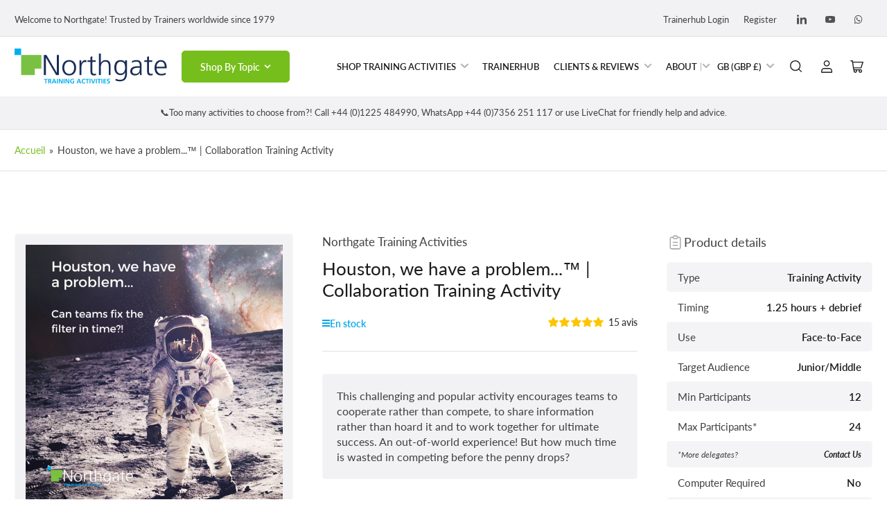

--- FILE ---
content_type: text/html; charset=utf-8
request_url: https://northgatetraining.co.uk/fr/products/houston-we-have-a-problem-training-activity
body_size: 87699
content:
<!doctype html>
<html class="no-js" lang="fr">
<head>
	<meta charset="utf-8">

	<title>
		Houston, we have a problem...™ | Collaboration Training Activity
 &ndash; Northgate Training Ltd</title>

	
		<meta name="description" content="This challenging and popular collaborative teamwork activity encourages teams to cooperate rather than compete, to share information rather than hoard it and to work together for ultimate success. An out-of-world experience!">
	

	


<meta property="og:site_name" content="Northgate Training Ltd">
<meta property="og:url" content="https://northgatetraining.co.uk/fr/products/houston-we-have-a-problem-training-activity">
<meta property="og:title" content="Houston, we have a problem...™ | Collaboration Training Activity">
<meta property="og:type" content="product">
<meta property="og:description" content="This challenging and popular collaborative teamwork activity encourages teams to cooperate rather than compete, to share information rather than hoard it and to work together for ultimate success. An out-of-world experience!"><meta property="og:image" content="http://northgatetraining.co.uk/cdn/shop/files/HOU_-_hub_image_with_logo.png?v=1753350348">
	<meta property="og:image:secure_url" content="https://northgatetraining.co.uk/cdn/shop/files/HOU_-_hub_image_with_logo.png?v=1753350348">
	<meta property="og:image:width" content="1200">
	<meta property="og:image:height" content="1200"><meta property="og:price:amount" content="595">
	<meta property="og:price:currency" content="GBP"><meta name="twitter:card" content="summary_large_image">
<meta name="twitter:title" content="Houston, we have a problem...™ | Collaboration Training Activity">
<meta name="twitter:description" content="This challenging and popular collaborative teamwork activity encourages teams to cooperate rather than compete, to share information rather than hoard it and to work together for ultimate success. An out-of-world experience!">


	<meta name="viewport" content="width=device-width, initial-scale=1">
	<link rel="canonical" href="https://northgatetraining.co.uk/fr/products/houston-we-have-a-problem-training-activity">

	<link rel="preconnect" href="//cdn.shopify.com" crossorigin>

	
		<link rel="preconnect" href="//fonts.shopifycdn.com" crossorigin>
	

	
	
		<link rel="preload" as="font" href="//northgatetraining.co.uk/cdn/fonts/lato/lato_n4.c3b93d431f0091c8be23185e15c9d1fee1e971c5.woff2" type="font/woff2" crossorigin>
	
	
		<link rel="preload" as="font" href="//northgatetraining.co.uk/cdn/fonts/lato/lato_n4.c3b93d431f0091c8be23185e15c9d1fee1e971c5.woff2" type="font/woff2" crossorigin>
	
	

	



<style data-shopify>
	@font-face {
  font-family: Lato;
  font-weight: 400;
  font-style: normal;
  font-display: swap;
  src: url("//northgatetraining.co.uk/cdn/fonts/lato/lato_n4.c3b93d431f0091c8be23185e15c9d1fee1e971c5.woff2") format("woff2"),
       url("//northgatetraining.co.uk/cdn/fonts/lato/lato_n4.d5c00c781efb195594fd2fd4ad04f7882949e327.woff") format("woff");
}

	@font-face {
  font-family: Lato;
  font-weight: 700;
  font-style: normal;
  font-display: swap;
  src: url("//northgatetraining.co.uk/cdn/fonts/lato/lato_n7.900f219bc7337bc57a7a2151983f0a4a4d9d5dcf.woff2") format("woff2"),
       url("//northgatetraining.co.uk/cdn/fonts/lato/lato_n7.a55c60751adcc35be7c4f8a0313f9698598612ee.woff") format("woff");
}

	@font-face {
  font-family: Lato;
  font-weight: 400;
  font-style: italic;
  font-display: swap;
  src: url("//northgatetraining.co.uk/cdn/fonts/lato/lato_i4.09c847adc47c2fefc3368f2e241a3712168bc4b6.woff2") format("woff2"),
       url("//northgatetraining.co.uk/cdn/fonts/lato/lato_i4.3c7d9eb6c1b0a2bf62d892c3ee4582b016d0f30c.woff") format("woff");
}

	@font-face {
  font-family: Lato;
  font-weight: 700;
  font-style: italic;
  font-display: swap;
  src: url("//northgatetraining.co.uk/cdn/fonts/lato/lato_i7.16ba75868b37083a879b8dd9f2be44e067dfbf92.woff2") format("woff2"),
       url("//northgatetraining.co.uk/cdn/fonts/lato/lato_i7.4c07c2b3b7e64ab516aa2f2081d2bb0366b9dce8.woff") format("woff");
}

	@font-face {
  font-family: Lato;
  font-weight: 400;
  font-style: normal;
  font-display: swap;
  src: url("//northgatetraining.co.uk/cdn/fonts/lato/lato_n4.c3b93d431f0091c8be23185e15c9d1fee1e971c5.woff2") format("woff2"),
       url("//northgatetraining.co.uk/cdn/fonts/lato/lato_n4.d5c00c781efb195594fd2fd4ad04f7882949e327.woff") format("woff");
}

	@font-face {
  font-family: Lato;
  font-weight: 700;
  font-style: normal;
  font-display: swap;
  src: url("//northgatetraining.co.uk/cdn/fonts/lato/lato_n7.900f219bc7337bc57a7a2151983f0a4a4d9d5dcf.woff2") format("woff2"),
       url("//northgatetraining.co.uk/cdn/fonts/lato/lato_n7.a55c60751adcc35be7c4f8a0313f9698598612ee.woff") format("woff");
}

	@font-face {
  font-family: Lato;
  font-weight: 400;
  font-style: italic;
  font-display: swap;
  src: url("//northgatetraining.co.uk/cdn/fonts/lato/lato_i4.09c847adc47c2fefc3368f2e241a3712168bc4b6.woff2") format("woff2"),
       url("//northgatetraining.co.uk/cdn/fonts/lato/lato_i4.3c7d9eb6c1b0a2bf62d892c3ee4582b016d0f30c.woff") format("woff");
}

	@font-face {
  font-family: Lato;
  font-weight: 700;
  font-style: italic;
  font-display: swap;
  src: url("//northgatetraining.co.uk/cdn/fonts/lato/lato_i7.16ba75868b37083a879b8dd9f2be44e067dfbf92.woff2") format("woff2"),
       url("//northgatetraining.co.uk/cdn/fonts/lato/lato_i7.4c07c2b3b7e64ab516aa2f2081d2bb0366b9dce8.woff") format("woff");
}

@font-face {
  font-family: Lato;
  font-weight: 600;
  font-style: normal;
  font-display: swap;
  src: url("//northgatetraining.co.uk/cdn/fonts/lato/lato_n6.38d0e3b23b74a60f769c51d1df73fac96c580d59.woff2") format("woff2"),
       url("//northgatetraining.co.uk/cdn/fonts/lato/lato_n6.3365366161bdcc36a3f97cfbb23954d8c4bf4079.woff") format("woff");
}

:root {
		--page-width: 158rem;
		--spacing-base-1: 2rem;

		--grid-desktop-horizontal-spacing: 16px;
		--grid-desktop-vertical-spacing: 16px;
		--grid-mobile-horizontal-spacing: 10px;
		--grid-mobile-vertical-spacing: 10px;

		--border-radius-base: 5px;
		--buttons-radius: 5px;
		--inputs-radius: 5px;
		--inputs-border-width: 1px;
		--inputs-border-opacity: .2;

		--color-base-white: #fff;
		--color-product-review-star: #FFB800;
		--color-base-text: 64, 64, 64;
		--color-base-text-alt: 27, 27, 27;
		--color-base-border: 225, 225, 225;
		--color-base-background-1: 255, 255, 255;
		--color-base-background-2: 242, 242, 244;
		--color-base-accent-1: 118, 190, 28;
		--color-base-accent-1-text: 255, 255, 255;
		--color-base-accent-2: 69, 69, 69;
		--color-base-accent-2-text: 255, 255, 255;
		--color-base-accent-3: 1, 166, 234;
		--color-base-accent-3-text: 255, 255, 255;
		--color-button-disabled: #e1e1e1;
		--color-card-border: 246, 246, 246;

		
		--color-buttons-primary-background: 118, 190, 28;
		
		
		--color-buttons-primary-text: 255, 255, 255;
		
		
		--color-buttons-secondary-background: 243, 112, 34;
		
		
		--color-buttons-secondary-text: 255, 255, 255;
		

		--color-sale: rgba(118, 190, 28, 1.0);
		--color-sale-background: #cbf09c;
		--color-error: rgba(188, 34, 34, 1.0);
		--color-error-background: #fcecec;
		--color-success: rgba(1, 166, 234, 1.0);
		--color-success-background: #ffffff;
		--color-warning: rgba(243, 112, 34, 1.0);
		--color-warning-background: #ffffff;
		--color-preorder: rgba(11, 108, 255, 1.0);
		--color-preorder-background: #d2e4ff;
		--color-price: 27, 27, 27, 1.0;
		--color-price-discounted: 64, 64, 64, 1.0;

		--font-body-family: Lato, sans-serif;
		--font-body-style: normal;
		--font-body-weight: 400;
		--font-bolder-weight: 600;

		--font-heading-family: Lato, sans-serif;
		--font-heading-style: normal;
		--font-heading-weight: 400;

		--font-body-scale: 1.05;
		--font-heading-scale: 1.05;
		--font-product-price-scale: 1.0;
		--font-product-price-grid-scale: 1.0;

		--font-buttons-family: Lato,sans-serif;
	}
</style>


	<link href="//northgatetraining.co.uk/cdn/shop/t/12/assets/base.css?v=15707880220251478441701255610" rel="stylesheet" type="text/css" media="all" />
	<link href="//northgatetraining.co.uk/cdn/shop/t/12/assets/custom.css?v=114779982898719512581701255610" rel="stylesheet" type="text/css" media="all" />

	<script src="//northgatetraining.co.uk/cdn/shop/t/12/assets/pubsub.js?v=87906591514992538941701255610" defer="defer"></script>
	<script src="//northgatetraining.co.uk/cdn/shop/t/12/assets/scripts.js?v=68109653425000331301701255610" defer="defer"></script>

	
		<link rel="icon" type="image/png" href="//northgatetraining.co.uk/cdn/shop/files/Northgate_Favicon.png?crop=center&height=32&v=1697267552&width=32">
	

	<script>window.performance && window.performance.mark && window.performance.mark('shopify.content_for_header.start');</script><meta id="shopify-digital-wallet" name="shopify-digital-wallet" content="/81712415002/digital_wallets/dialog">
<meta name="shopify-checkout-api-token" content="5281b783e8c6d0f590c9c2cf26dabc33">
<meta id="in-context-paypal-metadata" data-shop-id="81712415002" data-venmo-supported="false" data-environment="production" data-locale="fr_FR" data-paypal-v4="true" data-currency="GBP">
<link rel="alternate" hreflang="x-default" href="https://northgatetraining.co.uk/products/houston-we-have-a-problem-training-activity">
<link rel="alternate" hreflang="en" href="https://northgatetraining.co.uk/products/houston-we-have-a-problem-training-activity">
<link rel="alternate" hreflang="fr" href="https://northgatetraining.co.uk/fr/products/houston-we-have-a-problem-training-activity">
<link rel="alternate" type="application/json+oembed" href="https://northgatetraining.co.uk/fr/products/houston-we-have-a-problem-training-activity.oembed">
<script async="async" src="/checkouts/internal/preloads.js?locale=fr-GB"></script>
<link rel="preconnect" href="https://shop.app" crossorigin="anonymous">
<script async="async" src="https://shop.app/checkouts/internal/preloads.js?locale=fr-GB&shop_id=81712415002" crossorigin="anonymous"></script>
<script id="apple-pay-shop-capabilities" type="application/json">{"shopId":81712415002,"countryCode":"GB","currencyCode":"GBP","merchantCapabilities":["supports3DS"],"merchantId":"gid:\/\/shopify\/Shop\/81712415002","merchantName":"Northgate Training Ltd","requiredBillingContactFields":["postalAddress","email","phone"],"requiredShippingContactFields":["postalAddress","email","phone"],"shippingType":"shipping","supportedNetworks":["visa","maestro","masterCard","amex","discover","elo"],"total":{"type":"pending","label":"Northgate Training Ltd","amount":"1.00"},"shopifyPaymentsEnabled":true,"supportsSubscriptions":true}</script>
<script id="shopify-features" type="application/json">{"accessToken":"5281b783e8c6d0f590c9c2cf26dabc33","betas":["rich-media-storefront-analytics"],"domain":"northgatetraining.co.uk","predictiveSearch":true,"shopId":81712415002,"locale":"fr"}</script>
<script>var Shopify = Shopify || {};
Shopify.shop = "northgate-training.myshopify.com";
Shopify.locale = "fr";
Shopify.currency = {"active":"GBP","rate":"1.0"};
Shopify.country = "GB";
Shopify.theme = {"name":"V1 Rixxo Build (Final Version Backup)","id":163253616922,"schema_name":"Maranello","schema_version":"1.4.0","theme_store_id":2186,"role":"main"};
Shopify.theme.handle = "null";
Shopify.theme.style = {"id":null,"handle":null};
Shopify.cdnHost = "northgatetraining.co.uk/cdn";
Shopify.routes = Shopify.routes || {};
Shopify.routes.root = "/fr/";</script>
<script type="module">!function(o){(o.Shopify=o.Shopify||{}).modules=!0}(window);</script>
<script>!function(o){function n(){var o=[];function n(){o.push(Array.prototype.slice.apply(arguments))}return n.q=o,n}var t=o.Shopify=o.Shopify||{};t.loadFeatures=n(),t.autoloadFeatures=n()}(window);</script>
<script>
  window.ShopifyPay = window.ShopifyPay || {};
  window.ShopifyPay.apiHost = "shop.app\/pay";
  window.ShopifyPay.redirectState = null;
</script>
<script id="shop-js-analytics" type="application/json">{"pageType":"product"}</script>
<script defer="defer" async type="module" src="//northgatetraining.co.uk/cdn/shopifycloud/shop-js/modules/v2/client.init-shop-cart-sync_Lpn8ZOi5.fr.esm.js"></script>
<script defer="defer" async type="module" src="//northgatetraining.co.uk/cdn/shopifycloud/shop-js/modules/v2/chunk.common_X4Hu3kma.esm.js"></script>
<script defer="defer" async type="module" src="//northgatetraining.co.uk/cdn/shopifycloud/shop-js/modules/v2/chunk.modal_BV0V5IrV.esm.js"></script>
<script type="module">
  await import("//northgatetraining.co.uk/cdn/shopifycloud/shop-js/modules/v2/client.init-shop-cart-sync_Lpn8ZOi5.fr.esm.js");
await import("//northgatetraining.co.uk/cdn/shopifycloud/shop-js/modules/v2/chunk.common_X4Hu3kma.esm.js");
await import("//northgatetraining.co.uk/cdn/shopifycloud/shop-js/modules/v2/chunk.modal_BV0V5IrV.esm.js");

  window.Shopify.SignInWithShop?.initShopCartSync?.({"fedCMEnabled":true,"windoidEnabled":true});

</script>
<script>
  window.Shopify = window.Shopify || {};
  if (!window.Shopify.featureAssets) window.Shopify.featureAssets = {};
  window.Shopify.featureAssets['shop-js'] = {"shop-cart-sync":["modules/v2/client.shop-cart-sync_hBo3gat_.fr.esm.js","modules/v2/chunk.common_X4Hu3kma.esm.js","modules/v2/chunk.modal_BV0V5IrV.esm.js"],"init-fed-cm":["modules/v2/client.init-fed-cm_BoVeauXL.fr.esm.js","modules/v2/chunk.common_X4Hu3kma.esm.js","modules/v2/chunk.modal_BV0V5IrV.esm.js"],"init-shop-email-lookup-coordinator":["modules/v2/client.init-shop-email-lookup-coordinator_CX4-Y-CZ.fr.esm.js","modules/v2/chunk.common_X4Hu3kma.esm.js","modules/v2/chunk.modal_BV0V5IrV.esm.js"],"init-windoid":["modules/v2/client.init-windoid_iuUmw7cp.fr.esm.js","modules/v2/chunk.common_X4Hu3kma.esm.js","modules/v2/chunk.modal_BV0V5IrV.esm.js"],"shop-button":["modules/v2/client.shop-button_DumFxEIo.fr.esm.js","modules/v2/chunk.common_X4Hu3kma.esm.js","modules/v2/chunk.modal_BV0V5IrV.esm.js"],"shop-cash-offers":["modules/v2/client.shop-cash-offers_BPdnZcGX.fr.esm.js","modules/v2/chunk.common_X4Hu3kma.esm.js","modules/v2/chunk.modal_BV0V5IrV.esm.js"],"shop-toast-manager":["modules/v2/client.shop-toast-manager_sjv6XvZD.fr.esm.js","modules/v2/chunk.common_X4Hu3kma.esm.js","modules/v2/chunk.modal_BV0V5IrV.esm.js"],"init-shop-cart-sync":["modules/v2/client.init-shop-cart-sync_Lpn8ZOi5.fr.esm.js","modules/v2/chunk.common_X4Hu3kma.esm.js","modules/v2/chunk.modal_BV0V5IrV.esm.js"],"init-customer-accounts-sign-up":["modules/v2/client.init-customer-accounts-sign-up_DQVKlaja.fr.esm.js","modules/v2/client.shop-login-button_DkHUpD44.fr.esm.js","modules/v2/chunk.common_X4Hu3kma.esm.js","modules/v2/chunk.modal_BV0V5IrV.esm.js"],"pay-button":["modules/v2/client.pay-button_DN6Ek-nh.fr.esm.js","modules/v2/chunk.common_X4Hu3kma.esm.js","modules/v2/chunk.modal_BV0V5IrV.esm.js"],"init-customer-accounts":["modules/v2/client.init-customer-accounts_BQOJrVdv.fr.esm.js","modules/v2/client.shop-login-button_DkHUpD44.fr.esm.js","modules/v2/chunk.common_X4Hu3kma.esm.js","modules/v2/chunk.modal_BV0V5IrV.esm.js"],"avatar":["modules/v2/client.avatar_BTnouDA3.fr.esm.js"],"init-shop-for-new-customer-accounts":["modules/v2/client.init-shop-for-new-customer-accounts_DW7xpOCZ.fr.esm.js","modules/v2/client.shop-login-button_DkHUpD44.fr.esm.js","modules/v2/chunk.common_X4Hu3kma.esm.js","modules/v2/chunk.modal_BV0V5IrV.esm.js"],"shop-follow-button":["modules/v2/client.shop-follow-button_CXr7UFuQ.fr.esm.js","modules/v2/chunk.common_X4Hu3kma.esm.js","modules/v2/chunk.modal_BV0V5IrV.esm.js"],"checkout-modal":["modules/v2/client.checkout-modal_CXg0VCPn.fr.esm.js","modules/v2/chunk.common_X4Hu3kma.esm.js","modules/v2/chunk.modal_BV0V5IrV.esm.js"],"shop-login-button":["modules/v2/client.shop-login-button_DkHUpD44.fr.esm.js","modules/v2/chunk.common_X4Hu3kma.esm.js","modules/v2/chunk.modal_BV0V5IrV.esm.js"],"lead-capture":["modules/v2/client.lead-capture_C9SxlK5K.fr.esm.js","modules/v2/chunk.common_X4Hu3kma.esm.js","modules/v2/chunk.modal_BV0V5IrV.esm.js"],"shop-login":["modules/v2/client.shop-login_DQBEMTrD.fr.esm.js","modules/v2/chunk.common_X4Hu3kma.esm.js","modules/v2/chunk.modal_BV0V5IrV.esm.js"],"payment-terms":["modules/v2/client.payment-terms_CokxZuo0.fr.esm.js","modules/v2/chunk.common_X4Hu3kma.esm.js","modules/v2/chunk.modal_BV0V5IrV.esm.js"]};
</script>
<script>(function() {
  var isLoaded = false;
  function asyncLoad() {
    if (isLoaded) return;
    isLoaded = true;
    var urls = ["https:\/\/cdn.tmnls.reputon.com\/assets\/widget.js?shop=northgate-training.myshopify.com","\/\/cdn.shopify.com\/proxy\/3792f23fb878c164bbd0e6aa4a2c043464088437bbd88ae1ded8268bffaef4b6\/shopify.livechatinc.com\/api\/v2\/script\/e855b096-2eb6-40d0-9d17-7ebdd24c8435\/widget.js?shop=northgate-training.myshopify.com\u0026sp-cache-control=cHVibGljLCBtYXgtYWdlPTkwMA"];
    for (var i = 0; i < urls.length; i++) {
      var s = document.createElement('script');
      s.type = 'text/javascript';
      s.async = true;
      s.src = urls[i];
      var x = document.getElementsByTagName('script')[0];
      x.parentNode.insertBefore(s, x);
    }
  };
  if(window.attachEvent) {
    window.attachEvent('onload', asyncLoad);
  } else {
    window.addEventListener('load', asyncLoad, false);
  }
})();</script>
<script id="__st">var __st={"a":81712415002,"offset":0,"reqid":"541eb263-3b59-46d4-9d01-8a4fabb703aa-1769995772","pageurl":"northgatetraining.co.uk\/fr\/products\/houston-we-have-a-problem-training-activity","u":"e4a881b86bb6","p":"product","rtyp":"product","rid":8733404987674};</script>
<script>window.ShopifyPaypalV4VisibilityTracking = true;</script>
<script id="captcha-bootstrap">!function(){'use strict';const t='contact',e='account',n='new_comment',o=[[t,t],['blogs',n],['comments',n],[t,'customer']],c=[[e,'customer_login'],[e,'guest_login'],[e,'recover_customer_password'],[e,'create_customer']],r=t=>t.map((([t,e])=>`form[action*='/${t}']:not([data-nocaptcha='true']) input[name='form_type'][value='${e}']`)).join(','),a=t=>()=>t?[...document.querySelectorAll(t)].map((t=>t.form)):[];function s(){const t=[...o],e=r(t);return a(e)}const i='password',u='form_key',d=['recaptcha-v3-token','g-recaptcha-response','h-captcha-response',i],f=()=>{try{return window.sessionStorage}catch{return}},m='__shopify_v',_=t=>t.elements[u];function p(t,e,n=!1){try{const o=window.sessionStorage,c=JSON.parse(o.getItem(e)),{data:r}=function(t){const{data:e,action:n}=t;return t[m]||n?{data:e,action:n}:{data:t,action:n}}(c);for(const[e,n]of Object.entries(r))t.elements[e]&&(t.elements[e].value=n);n&&o.removeItem(e)}catch(o){console.error('form repopulation failed',{error:o})}}const l='form_type',E='cptcha';function T(t){t.dataset[E]=!0}const w=window,h=w.document,L='Shopify',v='ce_forms',y='captcha';let A=!1;((t,e)=>{const n=(g='f06e6c50-85a8-45c8-87d0-21a2b65856fe',I='https://cdn.shopify.com/shopifycloud/storefront-forms-hcaptcha/ce_storefront_forms_captcha_hcaptcha.v1.5.2.iife.js',D={infoText:'Protégé par hCaptcha',privacyText:'Confidentialité',termsText:'Conditions'},(t,e,n)=>{const o=w[L][v],c=o.bindForm;if(c)return c(t,g,e,D).then(n);var r;o.q.push([[t,g,e,D],n]),r=I,A||(h.body.append(Object.assign(h.createElement('script'),{id:'captcha-provider',async:!0,src:r})),A=!0)});var g,I,D;w[L]=w[L]||{},w[L][v]=w[L][v]||{},w[L][v].q=[],w[L][y]=w[L][y]||{},w[L][y].protect=function(t,e){n(t,void 0,e),T(t)},Object.freeze(w[L][y]),function(t,e,n,w,h,L){const[v,y,A,g]=function(t,e,n){const i=e?o:[],u=t?c:[],d=[...i,...u],f=r(d),m=r(i),_=r(d.filter((([t,e])=>n.includes(e))));return[a(f),a(m),a(_),s()]}(w,h,L),I=t=>{const e=t.target;return e instanceof HTMLFormElement?e:e&&e.form},D=t=>v().includes(t);t.addEventListener('submit',(t=>{const e=I(t);if(!e)return;const n=D(e)&&!e.dataset.hcaptchaBound&&!e.dataset.recaptchaBound,o=_(e),c=g().includes(e)&&(!o||!o.value);(n||c)&&t.preventDefault(),c&&!n&&(function(t){try{if(!f())return;!function(t){const e=f();if(!e)return;const n=_(t);if(!n)return;const o=n.value;o&&e.removeItem(o)}(t);const e=Array.from(Array(32),(()=>Math.random().toString(36)[2])).join('');!function(t,e){_(t)||t.append(Object.assign(document.createElement('input'),{type:'hidden',name:u})),t.elements[u].value=e}(t,e),function(t,e){const n=f();if(!n)return;const o=[...t.querySelectorAll(`input[type='${i}']`)].map((({name:t})=>t)),c=[...d,...o],r={};for(const[a,s]of new FormData(t).entries())c.includes(a)||(r[a]=s);n.setItem(e,JSON.stringify({[m]:1,action:t.action,data:r}))}(t,e)}catch(e){console.error('failed to persist form',e)}}(e),e.submit())}));const S=(t,e)=>{t&&!t.dataset[E]&&(n(t,e.some((e=>e===t))),T(t))};for(const o of['focusin','change'])t.addEventListener(o,(t=>{const e=I(t);D(e)&&S(e,y())}));const B=e.get('form_key'),M=e.get(l),P=B&&M;t.addEventListener('DOMContentLoaded',(()=>{const t=y();if(P)for(const e of t)e.elements[l].value===M&&p(e,B);[...new Set([...A(),...v().filter((t=>'true'===t.dataset.shopifyCaptcha))])].forEach((e=>S(e,t)))}))}(h,new URLSearchParams(w.location.search),n,t,e,['guest_login'])})(!0,!0)}();</script>
<script integrity="sha256-4kQ18oKyAcykRKYeNunJcIwy7WH5gtpwJnB7kiuLZ1E=" data-source-attribution="shopify.loadfeatures" defer="defer" src="//northgatetraining.co.uk/cdn/shopifycloud/storefront/assets/storefront/load_feature-a0a9edcb.js" crossorigin="anonymous"></script>
<script crossorigin="anonymous" defer="defer" src="//northgatetraining.co.uk/cdn/shopifycloud/storefront/assets/shopify_pay/storefront-65b4c6d7.js?v=20250812"></script>
<script data-source-attribution="shopify.dynamic_checkout.dynamic.init">var Shopify=Shopify||{};Shopify.PaymentButton=Shopify.PaymentButton||{isStorefrontPortableWallets:!0,init:function(){window.Shopify.PaymentButton.init=function(){};var t=document.createElement("script");t.src="https://northgatetraining.co.uk/cdn/shopifycloud/portable-wallets/latest/portable-wallets.fr.js",t.type="module",document.head.appendChild(t)}};
</script>
<script data-source-attribution="shopify.dynamic_checkout.buyer_consent">
  function portableWalletsHideBuyerConsent(e){var t=document.getElementById("shopify-buyer-consent"),n=document.getElementById("shopify-subscription-policy-button");t&&n&&(t.classList.add("hidden"),t.setAttribute("aria-hidden","true"),n.removeEventListener("click",e))}function portableWalletsShowBuyerConsent(e){var t=document.getElementById("shopify-buyer-consent"),n=document.getElementById("shopify-subscription-policy-button");t&&n&&(t.classList.remove("hidden"),t.removeAttribute("aria-hidden"),n.addEventListener("click",e))}window.Shopify?.PaymentButton&&(window.Shopify.PaymentButton.hideBuyerConsent=portableWalletsHideBuyerConsent,window.Shopify.PaymentButton.showBuyerConsent=portableWalletsShowBuyerConsent);
</script>
<script data-source-attribution="shopify.dynamic_checkout.cart.bootstrap">document.addEventListener("DOMContentLoaded",(function(){function t(){return document.querySelector("shopify-accelerated-checkout-cart, shopify-accelerated-checkout")}if(t())Shopify.PaymentButton.init();else{new MutationObserver((function(e,n){t()&&(Shopify.PaymentButton.init(),n.disconnect())})).observe(document.body,{childList:!0,subtree:!0})}}));
</script>
<script id='scb4127' type='text/javascript' async='' src='https://northgatetraining.co.uk/cdn/shopifycloud/privacy-banner/storefront-banner.js'></script><link id="shopify-accelerated-checkout-styles" rel="stylesheet" media="screen" href="https://northgatetraining.co.uk/cdn/shopifycloud/portable-wallets/latest/accelerated-checkout-backwards-compat.css" crossorigin="anonymous">
<style id="shopify-accelerated-checkout-cart">
        #shopify-buyer-consent {
  margin-top: 1em;
  display: inline-block;
  width: 100%;
}

#shopify-buyer-consent.hidden {
  display: none;
}

#shopify-subscription-policy-button {
  background: none;
  border: none;
  padding: 0;
  text-decoration: underline;
  font-size: inherit;
  cursor: pointer;
}

#shopify-subscription-policy-button::before {
  box-shadow: none;
}

      </style>

<script>window.performance && window.performance.mark && window.performance.mark('shopify.content_for_header.end');</script>

	<script>
		document.documentElement.className = document.documentElement.className.replace('no-js', 'js');
		if (Shopify.designMode) {
			document.documentElement.classList.add('shopify-design-mode');
		}
	</script><meta name="google-site-verification" content="NP3_Tv8oRSKjKzBH_CdenqO7u3LextH1lmnw3Tab_uI" />
<!-- BEGIN app block: shopify://apps/judge-me-reviews/blocks/judgeme_core/61ccd3b1-a9f2-4160-9fe9-4fec8413e5d8 --><!-- Start of Judge.me Core -->






<link rel="dns-prefetch" href="https://cdnwidget.judge.me">
<link rel="dns-prefetch" href="https://cdn.judge.me">
<link rel="dns-prefetch" href="https://cdn1.judge.me">
<link rel="dns-prefetch" href="https://api.judge.me">

<script data-cfasync='false' class='jdgm-settings-script'>window.jdgmSettings={"pagination":5,"disable_web_reviews":false,"badge_no_review_text":"Aucun avis","badge_n_reviews_text":"{{ n }} avis","badge_star_color":"#fdc502","hide_badge_preview_if_no_reviews":true,"badge_hide_text":false,"enforce_center_preview_badge":false,"widget_title":"Avis Clients","widget_open_form_text":"Écrire un avis","widget_close_form_text":"Annuler l'avis","widget_refresh_page_text":"Actualiser la page","widget_summary_text":"Basé sur {{ number_of_reviews }} avis","widget_no_review_text":"Soyez le premier à écrire un avis","widget_name_field_text":"Nom d'affichage","widget_verified_name_field_text":"Nom vérifié (public)","widget_name_placeholder_text":"Nom d'affichage","widget_required_field_error_text":"Ce champ est obligatoire.","widget_email_field_text":"Adresse email","widget_verified_email_field_text":"Email vérifié (privé, ne peut pas être modifié)","widget_email_placeholder_text":"Votre adresse email","widget_email_field_error_text":"Veuillez entrer une adresse email valide.","widget_rating_field_text":"Évaluation","widget_review_title_field_text":"Titre de l'avis","widget_review_title_placeholder_text":"Donnez un titre à votre avis","widget_review_body_field_text":"Contenu de l'avis","widget_review_body_placeholder_text":"Commencez à écrire ici...","widget_pictures_field_text":"Photo/Vidéo (facultatif)","widget_submit_review_text":"Soumettre l'avis","widget_submit_verified_review_text":"Soumettre un avis vérifié","widget_submit_success_msg_with_auto_publish":"Merci ! Veuillez actualiser la page dans quelques instants pour voir votre avis. Vous pouvez supprimer ou modifier votre avis en vous connectant à \u003ca href='https://judge.me/login' target='_blank' rel='nofollow noopener'\u003eJudge.me\u003c/a\u003e","widget_submit_success_msg_no_auto_publish":"Merci ! Votre avis sera publié dès qu'il sera approuvé par l'administrateur de la boutique. Vous pouvez supprimer ou modifier votre avis en vous connectant à \u003ca href='https://judge.me/login' target='_blank' rel='nofollow noopener'\u003eJudge.me\u003c/a\u003e","widget_show_default_reviews_out_of_total_text":"Affichage de {{ n_reviews_shown }} sur {{ n_reviews }} avis.","widget_show_all_link_text":"Tout afficher","widget_show_less_link_text":"Afficher moins","widget_author_said_text":"{{ reviewer_name }} a dit :","widget_days_text":"il y a {{ n }} jour/jours","widget_weeks_text":"il y a {{ n }} semaine/semaines","widget_months_text":"il y a {{ n }} mois","widget_years_text":"il y a {{ n }} an/ans","widget_yesterday_text":"Hier","widget_today_text":"Aujourd'hui","widget_replied_text":"\u003e\u003e {{ shop_name }} a répondu :","widget_read_more_text":"Lire plus","widget_reviewer_name_as_initial":"","widget_rating_filter_color":"#fbcd0a","widget_rating_filter_see_all_text":"Voir tous les avis","widget_sorting_most_recent_text":"Plus récents","widget_sorting_highest_rating_text":"Meilleures notes","widget_sorting_lowest_rating_text":"Notes les plus basses","widget_sorting_with_pictures_text":"Uniquement les photos","widget_sorting_most_helpful_text":"Plus utiles","widget_open_question_form_text":"Poser une question","widget_reviews_subtab_text":"Avis","widget_questions_subtab_text":"Questions","widget_question_label_text":"Question","widget_answer_label_text":"Réponse","widget_question_placeholder_text":"Écrivez votre question ici","widget_submit_question_text":"Soumettre la question","widget_question_submit_success_text":"Merci pour votre question ! Nous vous notifierons dès qu'elle aura une réponse.","widget_star_color":"#fdc502","verified_badge_text":"Vérifié","verified_badge_bg_color":"","verified_badge_text_color":"","verified_badge_placement":"left-of-reviewer-name","widget_review_max_height":"","widget_hide_border":false,"widget_social_share":false,"widget_thumb":false,"widget_review_location_show":false,"widget_location_format":"","all_reviews_include_out_of_store_products":true,"all_reviews_out_of_store_text":"(hors boutique)","all_reviews_pagination":100,"all_reviews_product_name_prefix_text":"à propos de","enable_review_pictures":true,"enable_question_anwser":false,"widget_theme":"default","review_date_format":"timestamp","default_sort_method":"most-recent","widget_product_reviews_subtab_text":"Avis Produits","widget_shop_reviews_subtab_text":"Avis Boutique","widget_other_products_reviews_text":"Avis pour d'autres produits","widget_store_reviews_subtab_text":"Avis de la boutique","widget_no_store_reviews_text":"Cette boutique n'a pas encore reçu d'avis","widget_web_restriction_product_reviews_text":"Ce produit n'a pas encore reçu d'avis","widget_no_items_text":"Aucun élément trouvé","widget_show_more_text":"Afficher plus","widget_write_a_store_review_text":"Écrire un avis sur la boutique","widget_other_languages_heading":"Avis dans d'autres langues","widget_translate_review_text":"Traduire l'avis en {{ language }}","widget_translating_review_text":"Traduction en cours...","widget_show_original_translation_text":"Afficher l'original ({{ language }})","widget_translate_review_failed_text":"Impossible de traduire cet avis.","widget_translate_review_retry_text":"Réessayer","widget_translate_review_try_again_later_text":"Réessayez plus tard","show_product_url_for_grouped_product":false,"widget_sorting_pictures_first_text":"Photos en premier","show_pictures_on_all_rev_page_mobile":false,"show_pictures_on_all_rev_page_desktop":false,"floating_tab_hide_mobile_install_preference":false,"floating_tab_button_name":"★ Avis","floating_tab_title":"Laissons nos clients parler pour nous","floating_tab_button_color":"","floating_tab_button_background_color":"","floating_tab_url":"","floating_tab_url_enabled":false,"floating_tab_tab_style":"text","all_reviews_text_badge_text":"Les clients nous notent {{ shop.metafields.judgeme.all_reviews_rating | round: 1 }}/5 basé sur {{ shop.metafields.judgeme.all_reviews_count }} avis.","all_reviews_text_badge_text_branded_style":"{{ shop.metafields.judgeme.all_reviews_rating | round: 1 }} sur 5 étoiles basé sur {{ shop.metafields.judgeme.all_reviews_count }} avis","is_all_reviews_text_badge_a_link":false,"show_stars_for_all_reviews_text_badge":false,"all_reviews_text_badge_url":"","all_reviews_text_style":"branded","all_reviews_text_color_style":"judgeme_brand_color","all_reviews_text_color":"#108474","all_reviews_text_show_jm_brand":true,"featured_carousel_show_header":true,"featured_carousel_title":"Laissons nos clients parler pour nous","testimonials_carousel_title":"Les clients nous disent","videos_carousel_title":"Histoire de clients réels","cards_carousel_title":"Les clients nous disent","featured_carousel_count_text":"sur {{ n }} avis","featured_carousel_add_link_to_all_reviews_page":false,"featured_carousel_url":"See All Reviews","featured_carousel_show_images":true,"featured_carousel_autoslide_interval":8,"featured_carousel_arrows_on_the_sides":true,"featured_carousel_height":450,"featured_carousel_width":100,"featured_carousel_image_size":0,"featured_carousel_image_height":250,"featured_carousel_arrow_color":"#eeeeee","verified_count_badge_style":"branded","verified_count_badge_orientation":"horizontal","verified_count_badge_color_style":"judgeme_brand_color","verified_count_badge_color":"#108474","is_verified_count_badge_a_link":false,"verified_count_badge_url":"","verified_count_badge_show_jm_brand":true,"widget_rating_preset_default":5,"widget_first_sub_tab":"product-reviews","widget_show_histogram":true,"widget_histogram_use_custom_color":false,"widget_pagination_use_custom_color":false,"widget_star_use_custom_color":true,"widget_verified_badge_use_custom_color":false,"widget_write_review_use_custom_color":false,"picture_reminder_submit_button":"Télécharger des photos","enable_review_videos":true,"mute_video_by_default":false,"widget_sorting_videos_first_text":"Vidéos en premier","widget_review_pending_text":"En attente","featured_carousel_items_for_large_screen":4,"social_share_options_order":"Facebook,Twitter","remove_microdata_snippet":false,"disable_json_ld":false,"enable_json_ld_products":false,"preview_badge_show_question_text":false,"preview_badge_no_question_text":"Aucune question","preview_badge_n_question_text":"{{ number_of_questions }} question/questions","qa_badge_show_icon":false,"qa_badge_position":"same-row","remove_judgeme_branding":false,"widget_add_search_bar":false,"widget_search_bar_placeholder":"Recherche","widget_sorting_verified_only_text":"Vérifiés uniquement","featured_carousel_theme":"card","featured_carousel_show_rating":true,"featured_carousel_show_title":true,"featured_carousel_show_body":true,"featured_carousel_show_date":false,"featured_carousel_show_reviewer":true,"featured_carousel_show_product":false,"featured_carousel_header_background_color":"#108474","featured_carousel_header_text_color":"#ffffff","featured_carousel_name_product_separator":"reviewed","featured_carousel_full_star_background":"#5bc7b9","featured_carousel_empty_star_background":"#dadada","featured_carousel_vertical_theme_background":"#f9fafb","featured_carousel_verified_badge_enable":true,"featured_carousel_verified_badge_color":"#108474","featured_carousel_border_style":"round","featured_carousel_review_line_length_limit":3,"featured_carousel_more_reviews_button_text":"Lire plus d'avis","featured_carousel_view_product_button_text":"Voir le produit","all_reviews_page_load_reviews_on":"scroll","all_reviews_page_load_more_text":"Charger plus d'avis","disable_fb_tab_reviews":false,"enable_ajax_cdn_cache":false,"widget_advanced_speed_features":5,"widget_public_name_text":"affiché publiquement comme","default_reviewer_name":"John Smith","default_reviewer_name_has_non_latin":true,"widget_reviewer_anonymous":"Anonyme","medals_widget_title":"Médailles d'avis Judge.me","medals_widget_background_color":"#f9fafb","medals_widget_position":"footer_all_pages","medals_widget_border_color":"#f9fafb","medals_widget_verified_text_position":"left","medals_widget_use_monochromatic_version":false,"medals_widget_elements_color":"#108474","show_reviewer_avatar":true,"widget_invalid_yt_video_url_error_text":"Pas une URL de vidéo YouTube","widget_max_length_field_error_text":"Veuillez ne pas dépasser {0} caractères.","widget_show_country_flag":false,"widget_show_collected_via_shop_app":true,"widget_verified_by_shop_badge_style":"light","widget_verified_by_shop_text":"Vérifié par la boutique","widget_show_photo_gallery":false,"widget_load_with_code_splitting":true,"widget_ugc_install_preference":false,"widget_ugc_title":"Fait par nous, partagé par vous","widget_ugc_subtitle":"Taguez-nous pour voir votre photo mise en avant sur notre page","widget_ugc_arrows_color":"#ffffff","widget_ugc_primary_button_text":"Acheter maintenant","widget_ugc_primary_button_background_color":"#108474","widget_ugc_primary_button_text_color":"#ffffff","widget_ugc_primary_button_border_width":"0","widget_ugc_primary_button_border_style":"none","widget_ugc_primary_button_border_color":"#108474","widget_ugc_primary_button_border_radius":"25","widget_ugc_secondary_button_text":"Charger plus","widget_ugc_secondary_button_background_color":"#ffffff","widget_ugc_secondary_button_text_color":"#108474","widget_ugc_secondary_button_border_width":"2","widget_ugc_secondary_button_border_style":"solid","widget_ugc_secondary_button_border_color":"#108474","widget_ugc_secondary_button_border_radius":"25","widget_ugc_reviews_button_text":"Voir les avis","widget_ugc_reviews_button_background_color":"#ffffff","widget_ugc_reviews_button_text_color":"#108474","widget_ugc_reviews_button_border_width":"2","widget_ugc_reviews_button_border_style":"solid","widget_ugc_reviews_button_border_color":"#108474","widget_ugc_reviews_button_border_radius":"25","widget_ugc_reviews_button_link_to":"judgeme-reviews-page","widget_ugc_show_post_date":true,"widget_ugc_max_width":"800","widget_rating_metafield_value_type":true,"widget_primary_color":"#01a6ea","widget_enable_secondary_color":true,"widget_secondary_color":"#5bc7b9","widget_summary_average_rating_text":"{{ average_rating }} sur 5","widget_media_grid_title":"Photos \u0026 vidéos clients","widget_media_grid_see_more_text":"Voir plus","widget_round_style":false,"widget_show_product_medals":true,"widget_verified_by_judgeme_text":"Vérifié par Judge.me","widget_show_store_medals":true,"widget_verified_by_judgeme_text_in_store_medals":"Vérifié par Judge.me","widget_media_field_exceed_quantity_message":"Désolé, nous ne pouvons accepter que {{ max_media }} pour un avis.","widget_media_field_exceed_limit_message":"{{ file_name }} est trop volumineux, veuillez sélectionner un {{ media_type }} de moins de {{ size_limit }}MB.","widget_review_submitted_text":"Avis soumis !","widget_question_submitted_text":"Question soumise !","widget_close_form_text_question":"Annuler","widget_write_your_answer_here_text":"Écrivez votre réponse ici","widget_enabled_branded_link":true,"widget_show_collected_by_judgeme":true,"widget_reviewer_name_color":"","widget_write_review_text_color":"","widget_write_review_bg_color":"","widget_collected_by_judgeme_text":"collecté par Judge.me","widget_pagination_type":"standard","widget_load_more_text":"Charger plus","widget_load_more_color":"#108474","widget_full_review_text":"Avis complet","widget_read_more_reviews_text":"Lire plus d'avis","widget_read_questions_text":"Lire les questions","widget_questions_and_answers_text":"Questions \u0026 Réponses","widget_verified_by_text":"Vérifié par","widget_verified_text":"Vérifié","widget_number_of_reviews_text":"{{ number_of_reviews }} avis","widget_back_button_text":"Retour","widget_next_button_text":"Suivant","widget_custom_forms_filter_button":"Filtres","custom_forms_style":"horizontal","widget_show_review_information":false,"how_reviews_are_collected":"Comment les avis sont-ils collectés ?","widget_show_review_keywords":false,"widget_gdpr_statement":"Comment nous utilisons vos données : Nous vous contacterons uniquement à propos de l'avis que vous avez laissé, et seulement si nécessaire. En soumettant votre avis, vous acceptez les \u003ca href='https://judge.me/terms' target='_blank' rel='nofollow noopener'\u003econditions\u003c/a\u003e, la \u003ca href='https://judge.me/privacy' target='_blank' rel='nofollow noopener'\u003epolitique de confidentialité\u003c/a\u003e et les \u003ca href='https://judge.me/content-policy' target='_blank' rel='nofollow noopener'\u003epolitiques de contenu\u003c/a\u003e de Judge.me.","widget_multilingual_sorting_enabled":false,"widget_translate_review_content_enabled":false,"widget_translate_review_content_method":"manual","popup_widget_review_selection":"automatically_with_pictures","popup_widget_round_border_style":true,"popup_widget_show_title":true,"popup_widget_show_body":true,"popup_widget_show_reviewer":false,"popup_widget_show_product":true,"popup_widget_show_pictures":true,"popup_widget_use_review_picture":true,"popup_widget_show_on_home_page":true,"popup_widget_show_on_product_page":true,"popup_widget_show_on_collection_page":true,"popup_widget_show_on_cart_page":true,"popup_widget_position":"bottom_left","popup_widget_first_review_delay":5,"popup_widget_duration":5,"popup_widget_interval":5,"popup_widget_review_count":5,"popup_widget_hide_on_mobile":true,"review_snippet_widget_round_border_style":true,"review_snippet_widget_card_color":"#FFFFFF","review_snippet_widget_slider_arrows_background_color":"#FFFFFF","review_snippet_widget_slider_arrows_color":"#000000","review_snippet_widget_star_color":"#108474","show_product_variant":false,"all_reviews_product_variant_label_text":"Variante : ","widget_show_verified_branding":true,"widget_ai_summary_title":"Les clients disent","widget_ai_summary_disclaimer":"Résumé des avis généré par IA basé sur les avis clients récents","widget_show_ai_summary":false,"widget_show_ai_summary_bg":false,"widget_show_review_title_input":true,"redirect_reviewers_invited_via_email":"review_widget","request_store_review_after_product_review":false,"request_review_other_products_in_order":false,"review_form_color_scheme":"default","review_form_corner_style":"square","review_form_star_color":{},"review_form_text_color":"#333333","review_form_background_color":"#ffffff","review_form_field_background_color":"#fafafa","review_form_button_color":{},"review_form_button_text_color":"#ffffff","review_form_modal_overlay_color":"#000000","review_content_screen_title_text":"Comment évalueriez-vous ce produit ?","review_content_introduction_text":"Nous serions ravis que vous partagiez un peu votre expérience.","store_review_form_title_text":"Comment évalueriez-vous cette boutique ?","store_review_form_introduction_text":"Nous serions ravis que vous partagiez un peu votre expérience.","show_review_guidance_text":true,"one_star_review_guidance_text":"Mauvais","five_star_review_guidance_text":"Excellent","customer_information_screen_title_text":"À propos de vous","customer_information_introduction_text":"Veuillez nous en dire plus sur vous.","custom_questions_screen_title_text":"Votre expérience en détail","custom_questions_introduction_text":"Voici quelques questions pour nous aider à mieux comprendre votre expérience.","review_submitted_screen_title_text":"Merci pour votre avis !","review_submitted_screen_thank_you_text":"Nous le traitons et il apparaîtra bientôt dans la boutique.","review_submitted_screen_email_verification_text":"Veuillez confirmer votre email en cliquant sur le lien que nous venons de vous envoyer. Cela nous aide à maintenir des avis authentiques.","review_submitted_request_store_review_text":"Aimeriez-vous partager votre expérience d'achat avec nous ?","review_submitted_review_other_products_text":"Aimeriez-vous évaluer ces produits ?","store_review_screen_title_text":"Voulez-vous partager votre expérience de shopping avec nous ?","store_review_introduction_text":"Nous apprécions votre retour d'expérience et nous l'utilisons pour nous améliorer. Veuillez partager vos pensées ou suggestions.","reviewer_media_screen_title_picture_text":"Partager une photo","reviewer_media_introduction_picture_text":"Téléchargez une photo pour étayer votre avis.","reviewer_media_screen_title_video_text":"Partager une vidéo","reviewer_media_introduction_video_text":"Téléchargez une vidéo pour étayer votre avis.","reviewer_media_screen_title_picture_or_video_text":"Partager une photo ou une vidéo","reviewer_media_introduction_picture_or_video_text":"Téléchargez une photo ou une vidéo pour étayer votre avis.","reviewer_media_youtube_url_text":"Collez votre URL Youtube ici","advanced_settings_next_step_button_text":"Suivant","advanced_settings_close_review_button_text":"Fermer","modal_write_review_flow":false,"write_review_flow_required_text":"Obligatoire","write_review_flow_privacy_message_text":"Nous respectons votre vie privée.","write_review_flow_anonymous_text":"Avis anonyme","write_review_flow_visibility_text":"Ne sera pas visible pour les autres clients.","write_review_flow_multiple_selection_help_text":"Sélectionnez autant que vous le souhaitez","write_review_flow_single_selection_help_text":"Sélectionnez une option","write_review_flow_required_field_error_text":"Ce champ est obligatoire","write_review_flow_invalid_email_error_text":"Veuillez saisir une adresse email valide","write_review_flow_max_length_error_text":"Max. {{ max_length }} caractères.","write_review_flow_media_upload_text":"\u003cb\u003eCliquez pour télécharger\u003c/b\u003e ou glissez-déposez","write_review_flow_gdpr_statement":"Nous vous contacterons uniquement au sujet de votre avis si nécessaire. En soumettant votre avis, vous acceptez nos \u003ca href='https://judge.me/terms' target='_blank' rel='nofollow noopener'\u003econditions d'utilisation\u003c/a\u003e et notre \u003ca href='https://judge.me/privacy' target='_blank' rel='nofollow noopener'\u003epolitique de confidentialité\u003c/a\u003e.","rating_only_reviews_enabled":false,"show_negative_reviews_help_screen":false,"new_review_flow_help_screen_rating_threshold":3,"negative_review_resolution_screen_title_text":"Dites-nous plus","negative_review_resolution_text":"Votre expérience est importante pour nous. S'il y a eu des problèmes avec votre achat, nous sommes là pour vous aider. N'hésitez pas à nous contacter, nous aimerions avoir l'opportunité de corriger les choses.","negative_review_resolution_button_text":"Contactez-nous","negative_review_resolution_proceed_with_review_text":"Laisser un avis","negative_review_resolution_subject":"Problème avec l'achat de {{ shop_name }}.{{ order_name }}","preview_badge_collection_page_install_status":false,"widget_review_custom_css":"","preview_badge_custom_css":"","preview_badge_stars_count":"5-stars","featured_carousel_custom_css":"","floating_tab_custom_css":"","all_reviews_widget_custom_css":"","medals_widget_custom_css":"","verified_badge_custom_css":"","all_reviews_text_custom_css":"","transparency_badges_collected_via_store_invite":false,"transparency_badges_from_another_provider":false,"transparency_badges_collected_from_store_visitor":false,"transparency_badges_collected_by_verified_review_provider":false,"transparency_badges_earned_reward":false,"transparency_badges_collected_via_store_invite_text":"Avis collecté via l'invitation du magasin","transparency_badges_from_another_provider_text":"Avis collecté d'un autre fournisseur","transparency_badges_collected_from_store_visitor_text":"Avis collecté d'un visiteur du magasin","transparency_badges_written_in_google_text":"Avis écrit sur Google","transparency_badges_written_in_etsy_text":"Avis écrit sur Etsy","transparency_badges_written_in_shop_app_text":"Avis écrit sur Shop App","transparency_badges_earned_reward_text":"Avis a gagné une récompense pour une commande future","product_review_widget_per_page":10,"widget_store_review_label_text":"Avis de la boutique","checkout_comment_extension_title_on_product_page":"Customer Comments","checkout_comment_extension_num_latest_comment_show":5,"checkout_comment_extension_format":"name_and_timestamp","checkout_comment_customer_name":"last_initial","checkout_comment_comment_notification":true,"preview_badge_collection_page_install_preference":false,"preview_badge_home_page_install_preference":false,"preview_badge_product_page_install_preference":false,"review_widget_install_preference":"","review_carousel_install_preference":false,"floating_reviews_tab_install_preference":"none","verified_reviews_count_badge_install_preference":false,"all_reviews_text_install_preference":false,"review_widget_best_location":false,"judgeme_medals_install_preference":false,"review_widget_revamp_enabled":false,"review_widget_qna_enabled":false,"review_widget_header_theme":"minimal","review_widget_widget_title_enabled":true,"review_widget_header_text_size":"medium","review_widget_header_text_weight":"regular","review_widget_average_rating_style":"compact","review_widget_bar_chart_enabled":true,"review_widget_bar_chart_type":"numbers","review_widget_bar_chart_style":"standard","review_widget_expanded_media_gallery_enabled":false,"review_widget_reviews_section_theme":"standard","review_widget_image_style":"thumbnails","review_widget_review_image_ratio":"square","review_widget_stars_size":"medium","review_widget_verified_badge":"standard_text","review_widget_review_title_text_size":"medium","review_widget_review_text_size":"medium","review_widget_review_text_length":"medium","review_widget_number_of_columns_desktop":3,"review_widget_carousel_transition_speed":5,"review_widget_custom_questions_answers_display":"always","review_widget_button_text_color":"#FFFFFF","review_widget_text_color":"#000000","review_widget_lighter_text_color":"#7B7B7B","review_widget_corner_styling":"soft","review_widget_review_word_singular":"avis","review_widget_review_word_plural":"avis","review_widget_voting_label":"Utile?","review_widget_shop_reply_label":"Réponse de {{ shop_name }} :","review_widget_filters_title":"Filtres","qna_widget_question_word_singular":"Question","qna_widget_question_word_plural":"Questions","qna_widget_answer_reply_label":"Réponse de {{ answerer_name }} :","qna_content_screen_title_text":"Poser une question sur ce produit","qna_widget_question_required_field_error_text":"Veuillez entrer votre question.","qna_widget_flow_gdpr_statement":"Nous vous contacterons uniquement au sujet de votre question si nécessaire. En soumettant votre question, vous acceptez nos \u003ca href='https://judge.me/terms' target='_blank' rel='nofollow noopener'\u003econditions d'utilisation\u003c/a\u003e et notre \u003ca href='https://judge.me/privacy' target='_blank' rel='nofollow noopener'\u003epolitique de confidentialité\u003c/a\u003e.","qna_widget_question_submitted_text":"Merci pour votre question !","qna_widget_close_form_text_question":"Fermer","qna_widget_question_submit_success_text":"Nous vous enverrons un email lorsque nous répondrons à votre question.","all_reviews_widget_v2025_enabled":false,"all_reviews_widget_v2025_header_theme":"default","all_reviews_widget_v2025_widget_title_enabled":true,"all_reviews_widget_v2025_header_text_size":"medium","all_reviews_widget_v2025_header_text_weight":"regular","all_reviews_widget_v2025_average_rating_style":"compact","all_reviews_widget_v2025_bar_chart_enabled":true,"all_reviews_widget_v2025_bar_chart_type":"numbers","all_reviews_widget_v2025_bar_chart_style":"standard","all_reviews_widget_v2025_expanded_media_gallery_enabled":false,"all_reviews_widget_v2025_show_store_medals":true,"all_reviews_widget_v2025_show_photo_gallery":true,"all_reviews_widget_v2025_show_review_keywords":false,"all_reviews_widget_v2025_show_ai_summary":false,"all_reviews_widget_v2025_show_ai_summary_bg":false,"all_reviews_widget_v2025_add_search_bar":false,"all_reviews_widget_v2025_default_sort_method":"most-recent","all_reviews_widget_v2025_reviews_per_page":10,"all_reviews_widget_v2025_reviews_section_theme":"default","all_reviews_widget_v2025_image_style":"thumbnails","all_reviews_widget_v2025_review_image_ratio":"square","all_reviews_widget_v2025_stars_size":"medium","all_reviews_widget_v2025_verified_badge":"bold_badge","all_reviews_widget_v2025_review_title_text_size":"medium","all_reviews_widget_v2025_review_text_size":"medium","all_reviews_widget_v2025_review_text_length":"medium","all_reviews_widget_v2025_number_of_columns_desktop":3,"all_reviews_widget_v2025_carousel_transition_speed":5,"all_reviews_widget_v2025_custom_questions_answers_display":"always","all_reviews_widget_v2025_show_product_variant":false,"all_reviews_widget_v2025_show_reviewer_avatar":true,"all_reviews_widget_v2025_reviewer_name_as_initial":"","all_reviews_widget_v2025_review_location_show":false,"all_reviews_widget_v2025_location_format":"","all_reviews_widget_v2025_show_country_flag":false,"all_reviews_widget_v2025_verified_by_shop_badge_style":"light","all_reviews_widget_v2025_social_share":false,"all_reviews_widget_v2025_social_share_options_order":"Facebook,Twitter,LinkedIn,Pinterest","all_reviews_widget_v2025_pagination_type":"standard","all_reviews_widget_v2025_button_text_color":"#FFFFFF","all_reviews_widget_v2025_text_color":"#000000","all_reviews_widget_v2025_lighter_text_color":"#7B7B7B","all_reviews_widget_v2025_corner_styling":"soft","all_reviews_widget_v2025_title":"Avis clients","all_reviews_widget_v2025_ai_summary_title":"Les clients disent à propos de cette boutique","all_reviews_widget_v2025_no_review_text":"Soyez le premier à écrire un avis","platform":"shopify","branding_url":"https://app.judge.me/reviews","branding_text":"Powered by Judge.me","locale":"fr","reply_name":"Northgate Training Ltd","widget_version":"3.0","footer":true,"autopublish":true,"review_dates":false,"enable_custom_form":false,"shop_locale":"en","enable_multi_locales_translations":true,"show_review_title_input":true,"review_verification_email_status":"always","can_be_branded":false,"reply_name_text":"Northgate Training Ltd"};</script> <style class='jdgm-settings-style'>﻿.jdgm-xx{left:0}:root{--jdgm-primary-color: #01a6ea;--jdgm-secondary-color: #5bc7b9;--jdgm-star-color: #fdc502;--jdgm-write-review-text-color: white;--jdgm-write-review-bg-color: #01a6ea;--jdgm-paginate-color: #01a6ea;--jdgm-border-radius: 0;--jdgm-reviewer-name-color: #01a6ea}.jdgm-histogram__bar-content{background-color:#01a6ea}.jdgm-rev[data-verified-buyer=true] .jdgm-rev__icon.jdgm-rev__icon:after,.jdgm-rev__buyer-badge.jdgm-rev__buyer-badge{color:white;background-color:#01a6ea}.jdgm-review-widget--small .jdgm-gallery.jdgm-gallery .jdgm-gallery__thumbnail-link:nth-child(8) .jdgm-gallery__thumbnail-wrapper.jdgm-gallery__thumbnail-wrapper:before{content:"Voir plus"}@media only screen and (min-width: 768px){.jdgm-gallery.jdgm-gallery .jdgm-gallery__thumbnail-link:nth-child(8) .jdgm-gallery__thumbnail-wrapper.jdgm-gallery__thumbnail-wrapper:before{content:"Voir plus"}}.jdgm-preview-badge .jdgm-star.jdgm-star{color:#fdc502}.jdgm-prev-badge[data-average-rating='0.00']{display:none !important}.jdgm-rev .jdgm-rev__timestamp,.jdgm-quest .jdgm-rev__timestamp,.jdgm-carousel-item__timestamp{display:none !important}.jdgm-author-all-initials{display:none !important}.jdgm-author-last-initial{display:none !important}.jdgm-rev-widg__title{visibility:hidden}.jdgm-rev-widg__summary-text{visibility:hidden}.jdgm-prev-badge__text{visibility:hidden}.jdgm-rev__prod-link-prefix:before{content:'à propos de'}.jdgm-rev__variant-label:before{content:'Variante : '}.jdgm-rev__out-of-store-text:before{content:'(hors boutique)'}@media only screen and (min-width: 768px){.jdgm-rev__pics .jdgm-rev_all-rev-page-picture-separator,.jdgm-rev__pics .jdgm-rev__product-picture{display:none}}@media only screen and (max-width: 768px){.jdgm-rev__pics .jdgm-rev_all-rev-page-picture-separator,.jdgm-rev__pics .jdgm-rev__product-picture{display:none}}.jdgm-preview-badge[data-template="product"]{display:none !important}.jdgm-preview-badge[data-template="collection"]{display:none !important}.jdgm-preview-badge[data-template="index"]{display:none !important}.jdgm-review-widget[data-from-snippet="true"]{display:none !important}.jdgm-verified-count-badget[data-from-snippet="true"]{display:none !important}.jdgm-carousel-wrapper[data-from-snippet="true"]{display:none !important}.jdgm-all-reviews-text[data-from-snippet="true"]{display:none !important}.jdgm-medals-section[data-from-snippet="true"]{display:none !important}.jdgm-ugc-media-wrapper[data-from-snippet="true"]{display:none !important}.jdgm-rev__transparency-badge[data-badge-type="review_collected_via_store_invitation"]{display:none !important}.jdgm-rev__transparency-badge[data-badge-type="review_collected_from_another_provider"]{display:none !important}.jdgm-rev__transparency-badge[data-badge-type="review_collected_from_store_visitor"]{display:none !important}.jdgm-rev__transparency-badge[data-badge-type="review_written_in_etsy"]{display:none !important}.jdgm-rev__transparency-badge[data-badge-type="review_written_in_google_business"]{display:none !important}.jdgm-rev__transparency-badge[data-badge-type="review_written_in_shop_app"]{display:none !important}.jdgm-rev__transparency-badge[data-badge-type="review_earned_for_future_purchase"]{display:none !important}.jdgm-review-snippet-widget .jdgm-rev-snippet-widget__cards-container .jdgm-rev-snippet-card{border-radius:8px;background:#fff}.jdgm-review-snippet-widget .jdgm-rev-snippet-widget__cards-container .jdgm-rev-snippet-card__rev-rating .jdgm-star{color:#108474}.jdgm-review-snippet-widget .jdgm-rev-snippet-widget__prev-btn,.jdgm-review-snippet-widget .jdgm-rev-snippet-widget__next-btn{border-radius:50%;background:#fff}.jdgm-review-snippet-widget .jdgm-rev-snippet-widget__prev-btn>svg,.jdgm-review-snippet-widget .jdgm-rev-snippet-widget__next-btn>svg{fill:#000}.jdgm-full-rev-modal.rev-snippet-widget .jm-mfp-container .jm-mfp-content,.jdgm-full-rev-modal.rev-snippet-widget .jm-mfp-container .jdgm-full-rev__icon,.jdgm-full-rev-modal.rev-snippet-widget .jm-mfp-container .jdgm-full-rev__pic-img,.jdgm-full-rev-modal.rev-snippet-widget .jm-mfp-container .jdgm-full-rev__reply{border-radius:8px}.jdgm-full-rev-modal.rev-snippet-widget .jm-mfp-container .jdgm-full-rev[data-verified-buyer="true"] .jdgm-full-rev__icon::after{border-radius:8px}.jdgm-full-rev-modal.rev-snippet-widget .jm-mfp-container .jdgm-full-rev .jdgm-rev__buyer-badge{border-radius:calc( 8px / 2 )}.jdgm-full-rev-modal.rev-snippet-widget .jm-mfp-container .jdgm-full-rev .jdgm-full-rev__replier::before{content:'Northgate Training Ltd'}.jdgm-full-rev-modal.rev-snippet-widget .jm-mfp-container .jdgm-full-rev .jdgm-full-rev__product-button{border-radius:calc( 8px * 6 )}
</style> <style class='jdgm-settings-style'></style>

  
  
  
  <style class='jdgm-miracle-styles'>
  @-webkit-keyframes jdgm-spin{0%{-webkit-transform:rotate(0deg);-ms-transform:rotate(0deg);transform:rotate(0deg)}100%{-webkit-transform:rotate(359deg);-ms-transform:rotate(359deg);transform:rotate(359deg)}}@keyframes jdgm-spin{0%{-webkit-transform:rotate(0deg);-ms-transform:rotate(0deg);transform:rotate(0deg)}100%{-webkit-transform:rotate(359deg);-ms-transform:rotate(359deg);transform:rotate(359deg)}}@font-face{font-family:'JudgemeStar';src:url("[data-uri]") format("woff");font-weight:normal;font-style:normal}.jdgm-star{font-family:'JudgemeStar';display:inline !important;text-decoration:none !important;padding:0 4px 0 0 !important;margin:0 !important;font-weight:bold;opacity:1;-webkit-font-smoothing:antialiased;-moz-osx-font-smoothing:grayscale}.jdgm-star:hover{opacity:1}.jdgm-star:last-of-type{padding:0 !important}.jdgm-star.jdgm--on:before{content:"\e000"}.jdgm-star.jdgm--off:before{content:"\e001"}.jdgm-star.jdgm--half:before{content:"\e002"}.jdgm-widget *{margin:0;line-height:1.4;-webkit-box-sizing:border-box;-moz-box-sizing:border-box;box-sizing:border-box;-webkit-overflow-scrolling:touch}.jdgm-hidden{display:none !important;visibility:hidden !important}.jdgm-temp-hidden{display:none}.jdgm-spinner{width:40px;height:40px;margin:auto;border-radius:50%;border-top:2px solid #eee;border-right:2px solid #eee;border-bottom:2px solid #eee;border-left:2px solid #ccc;-webkit-animation:jdgm-spin 0.8s infinite linear;animation:jdgm-spin 0.8s infinite linear}.jdgm-prev-badge{display:block !important}

</style>


  
  
   


<script data-cfasync='false' class='jdgm-script'>
!function(e){window.jdgm=window.jdgm||{},jdgm.CDN_HOST="https://cdnwidget.judge.me/",jdgm.CDN_HOST_ALT="https://cdn2.judge.me/cdn/widget_frontend/",jdgm.API_HOST="https://api.judge.me/",jdgm.CDN_BASE_URL="https://cdn.shopify.com/extensions/019c1033-b3a9-7ad3-b9bf-61b1f669de2a/judgeme-extensions-330/assets/",
jdgm.docReady=function(d){(e.attachEvent?"complete"===e.readyState:"loading"!==e.readyState)?
setTimeout(d,0):e.addEventListener("DOMContentLoaded",d)},jdgm.loadCSS=function(d,t,o,a){
!o&&jdgm.loadCSS.requestedUrls.indexOf(d)>=0||(jdgm.loadCSS.requestedUrls.push(d),
(a=e.createElement("link")).rel="stylesheet",a.class="jdgm-stylesheet",a.media="nope!",
a.href=d,a.onload=function(){this.media="all",t&&setTimeout(t)},e.body.appendChild(a))},
jdgm.loadCSS.requestedUrls=[],jdgm.loadJS=function(e,d){var t=new XMLHttpRequest;
t.onreadystatechange=function(){4===t.readyState&&(Function(t.response)(),d&&d(t.response))},
t.open("GET",e),t.onerror=function(){if(e.indexOf(jdgm.CDN_HOST)===0&&jdgm.CDN_HOST_ALT!==jdgm.CDN_HOST){var f=e.replace(jdgm.CDN_HOST,jdgm.CDN_HOST_ALT);jdgm.loadJS(f,d)}},t.send()},jdgm.docReady((function(){(window.jdgmLoadCSS||e.querySelectorAll(
".jdgm-widget, .jdgm-all-reviews-page").length>0)&&(jdgmSettings.widget_load_with_code_splitting?
parseFloat(jdgmSettings.widget_version)>=3?jdgm.loadCSS(jdgm.CDN_HOST+"widget_v3/base.css"):
jdgm.loadCSS(jdgm.CDN_HOST+"widget/base.css"):jdgm.loadCSS(jdgm.CDN_HOST+"shopify_v2.css"),
jdgm.loadJS(jdgm.CDN_HOST+"loa"+"der.js"))}))}(document);
</script>
<noscript><link rel="stylesheet" type="text/css" media="all" href="https://cdnwidget.judge.me/shopify_v2.css"></noscript>

<!-- BEGIN app snippet: theme_fix_tags --><script>
  (function() {
    var jdgmThemeFixes = null;
    if (!jdgmThemeFixes) return;
    var thisThemeFix = jdgmThemeFixes[Shopify.theme.id];
    if (!thisThemeFix) return;

    if (thisThemeFix.html) {
      document.addEventListener("DOMContentLoaded", function() {
        var htmlDiv = document.createElement('div');
        htmlDiv.classList.add('jdgm-theme-fix-html');
        htmlDiv.innerHTML = thisThemeFix.html;
        document.body.append(htmlDiv);
      });
    };

    if (thisThemeFix.css) {
      var styleTag = document.createElement('style');
      styleTag.classList.add('jdgm-theme-fix-style');
      styleTag.innerHTML = thisThemeFix.css;
      document.head.append(styleTag);
    };

    if (thisThemeFix.js) {
      var scriptTag = document.createElement('script');
      scriptTag.classList.add('jdgm-theme-fix-script');
      scriptTag.innerHTML = thisThemeFix.js;
      document.head.append(scriptTag);
    };
  })();
</script>
<!-- END app snippet -->
<!-- End of Judge.me Core -->



<!-- END app block --><!-- BEGIN app block: shopify://apps/powerful-form-builder/blocks/app-embed/e4bcb1eb-35b2-42e6-bc37-bfe0e1542c9d --><script type="text/javascript" hs-ignore data-cookieconsent="ignore">
  var Globo = Globo || {};
  var globoFormbuilderRecaptchaInit = function(){};
  var globoFormbuilderHcaptchaInit = function(){};
  window.Globo.FormBuilder = window.Globo.FormBuilder || {};
  window.Globo.FormBuilder.shop = {"configuration":{"money_format":"£{{amount_no_decimals}}"},"pricing":{"features":{"bulkOrderForm":true,"cartForm":true,"fileUpload":30,"removeCopyright":true,"restrictedEmailDomains":false}},"settings":{"copyright":"Powered by <a href=\"https://globosoftware.net\" target=\"_blank\">Globo</a> <a href=\"https://apps.shopify.com/form-builder-contact-form\" target=\"_blank\">Form</a>","hideWaterMark":false,"reCaptcha":{"recaptchaType":"v2","siteKey":false,"languageCode":"en"},"scrollTop":false,"customCssCode":"","customCssEnabled":false,"additionalColumns":[]},"encryption_form_id":1,"url":"https://app.powerfulform.com/","CDN_URL":"https://dxo9oalx9qc1s.cloudfront.net"};

  if(window.Globo.FormBuilder.shop.settings.customCssEnabled && window.Globo.FormBuilder.shop.settings.customCssCode){
    const customStyle = document.createElement('style');
    customStyle.type = 'text/css';
    customStyle.innerHTML = window.Globo.FormBuilder.shop.settings.customCssCode;
    document.head.appendChild(customStyle);
  }

  window.Globo.FormBuilder.forms = [];
    
      
      
      
      window.Globo.FormBuilder.forms[20663] = {"20663":{"elements":[{"id":"group","type":"group","label":"Account details","description":null,"elements":[{"id":"text","type":"text","label":"First Name","placeholder":"First Name","description":"","required":false,"hideLabel":false,"columnWidth":50},{"id":"text-2","type":"text","label":"Last Name","placeholder":"Last Name","description":"","required":false,"hideLabel":false,"columnWidth":50},{"id":"text-8","type":"text","label":{"en":"Organisation Name","fr":"Text"},"placeholder":"","description":"","limitCharacters":false,"characters":100,"hideLabel":false,"keepPositionLabel":false,"columnWidth":50},{"id":"email","type":"email","label":"Email","placeholder":"Email","description":"","required":true,"hideLabel":false,"columnWidth":50},{"id":"text-1","type":"text","label":{"en":"Role","fr":"Text"},"placeholder":"","description":"","limitCharacters":false,"characters":100,"hideLabel":false,"keepPositionLabel":false,"columnWidth":50,"required":false},{"id":"phone","type":"phone","label":"Phone","placeholder":"Phone","description":"","required":false,"hideLabel":false,"columnWidth":50},{"id":"password","type":"password","label":"Password","placeholder":"Enter your password","description":"","validationRule":"^.{6,}$","advancedValidateRule":"","required":false,"hideLabel":false,"hasConfirm":true,"storePasswordData":false,"labelConfirm":"Confirm password","placeholderConfirm":"Confirm your password","descriptionConfirm":"","columnWidth":50},{"id":"text-3","type":"text","label":"Address Line 1","placeholder":"Address Line 1","description":"","required":false,"hideLabel":false,"columnWidth":100},{"id":"text-4","type":"text","label":"Address Line 2","placeholder":"Address Line 2","description":"","required":false,"hideLabel":false,"columnWidth":100},{"id":"text-5","type":"text","label":"City","placeholder":"City","description":"","required":false,"hideLabel":false,"columnWidth":33.33},{"id":"text-6","type":"text","label":"State\/Prov\/Region","placeholder":"State\/Prov\/Region","description":"","required":false,"hideLabel":false,"columnWidth":33.33},{"id":"text-7","type":"text","label":"Postal\/Zip","placeholder":"Postal\/Zip","description":"","required":false,"hideLabel":false,"columnWidth":33.33},{"id":"select","type":"select","label":"Country","placeholder":"Select your country","options":"Afghanistan\nAland Islands\nAlbania\nAlgeria\nAndorra\nAngola\nAnguilla\nAntigua And Barbuda\nArgentina\nArmenia\nAruba\nAustralia\nAustria\nAzerbaijan\nBahamas\nBahrain\nBangladesh\nBarbados\nBelarus\nBelgium\nBelize\nBenin\nBermuda\nBhutan\nBolivia\nBosnia And Herzegovina\nBotswana\nBouvet Island\nBrazil\nBritish Indian Ocean Territory\nVirgin Islands, British\nBrunei\nBulgaria\nBurkina Faso\nBurundi\nCambodia\nRepublic of Cameroon\nCanada\nCape Verde\nCaribbean Netherlands\nCayman Islands\nCentral African Republic\nChad\nChile\nChina\nChristmas Island\nCocos (Keeling) Islands\nColombia\nComoros\nCongo\nCongo, The Democratic Republic Of The\nCook Islands\nCosta Rica\nCroatia\nCuba\nCuraçao\nCyprus\nCzech Republic\nCôte d'Ivoire\nDenmark\nDjibouti\nDominica\nDominican Republic\nEcuador\nEgypt\nEl Salvador\nEquatorial Guinea\nEritrea\nEstonia\nEswatini\nEthiopia\nFalkland Islands (Malvinas)\nFaroe Islands\nFiji\nFinland\nFrance\nFrench Guiana\nFrench Polynesia\nFrench Southern Territories\nGabon\nGambia\nGeorgia\nGermany\nGhana\nGibraltar\nGreece\nGreenland\nGrenada\nGuadeloupe\nGuatemala\nGuernsey\nGuinea\nGuinea Bissau\nGuyana\nHaiti\nHeard Island And Mcdonald Islands\nHonduras\nHong Kong\nHungary\nIceland\nIndia\nIndonesia\nIran, Islamic Republic Of\nIraq\nIreland\nIsle Of Man\nIsrael\nItaly\nJamaica\nJapan\nJersey\nJordan\nKazakhstan\nKenya\nKiribati\nKosovo\nKuwait\nKyrgyzstan\nLao People's Democratic Republic\nLatvia\nLebanon\nLesotho\nLiberia\nLibyan Arab Jamahiriya\nLiechtenstein\nLithuania\nLuxembourg\nMacao\nMadagascar\nMalawi\nMalaysia\nMaldives\nMali\nMalta\nMartinique\nMauritania\nMauritius\nMayotte\nMexico\nMoldova, Republic of\nMonaco\nMongolia\nMontenegro\nMontserrat\nMorocco\nMozambique\nMyanmar\nNamibia\nNauru\nNepal\nNetherlands\nNetherlands Antilles\nNew Caledonia\nNew Zealand\nNicaragua\nNiger\nNigeria\nNiue\nNorfolk Island\nKorea, Democratic People's Republic Of\nNorth Macedonia\nNorway\nOman\nPakistan\nPalestinian Territory, Occupied\nPanama\nPapua New Guinea\nParaguay\nPeru\nPhilippines\nPitcairn\nPoland\nPortugal\nQatar\nReunion\nRomania\nRussia\nRwanda\nSamoa\nSan Marino\nSao Tome And Principe\nSaudi Arabia\nSenegal\nSerbia\nSeychelles\nSierra Leone\nSingapore\nSint Maarten\nSlovakia\nSlovenia\nSolomon Islands\nSomalia\nSouth Africa\nSouth Georgia And The South Sandwich Islands\nSouth Korea\nSouth Sudan\nSpain\nSri Lanka\nSaint Barthélemy\nSaint Helena\nSaint Kitts And Nevis\nSaint Lucia\nSaint Martin\nSaint Pierre And Miquelon\nSt. Vincent\nSudan\nSuriname\nSvalbard And Jan Mayen\nSweden\nSwitzerland\nSyria\nTaiwan\nTajikistan\nTanzania, United Republic Of\nThailand\nTimor Leste\nTogo\nTokelau\nTonga\nTrinidad and Tobago\nTunisia\nTurkey\nTurkmenistan\nTurks and Caicos Islands\nTuvalu\nUnited States Minor Outlying Islands\nUganda\nUkraine\nUnited Arab Emirates\nUnited Kingdom\nUnited States\nUruguay\nUzbekistan\nVanuatu\nHoly See (Vatican City State)\nVenezuela\nVietnam\nWallis And Futuna\nWestern Sahara\nYemen\nZambia\nZimbabwe","description":"","required":false,"hideLabel":false,"columnWidth":100}]}],"errorMessage":{"required":"Please fill in field","invalid":"Invalid","invalidName":"Invalid name","invalidEmail":"Invalid email","invalidURL":"Invalid URL","invalidPhone":"Invalid phone","invalidNumber":"Invalid number","invalidPassword":"Invalid password","confirmPasswordNotMatch":"The password and confirmation password do not match","customerAlreadyExists":"Customer already exists","fileSizeLimit":"File size limit exceeded","fileNotAllowed":"File extension not allowed","requiredCaptcha":"Please, enter the captcha"},"appearance":{"layout":"boxed","width":600,"style":"classic","mainColor":"#EB1256","headingColor":"#000","labelColor":"#000","descriptionColor":"#6c757d","optionColor":"#000","paragraphBackground":"#fff","paragraphColor":"#000","background":"none","backgroundColor":"#FFF","backgroundImage":"","backgroundImageAlignment":"middle","floatingIcon":"\u003csvg aria-hidden=\"true\" focusable=\"false\" data-prefix=\"far\" data-icon=\"envelope\" class=\"svg-inline--fa fa-envelope fa-w-16\" role=\"img\" xmlns=\"http:\/\/www.w3.org\/2000\/svg\" viewBox=\"0 0 512 512\"\u003e\u003cpath fill=\"currentColor\" d=\"M464 64H48C21.49 64 0 85.49 0 112v288c0 26.51 21.49 48 48 48h416c26.51 0 48-21.49 48-48V112c0-26.51-21.49-48-48-48zm0 48v40.805c-22.422 18.259-58.168 46.651-134.587 106.49-16.841 13.247-50.201 45.072-73.413 44.701-23.208.375-56.579-31.459-73.413-44.701C106.18 199.465 70.425 171.067 48 152.805V112h416zM48 400V214.398c22.914 18.251 55.409 43.862 104.938 82.646 21.857 17.205 60.134 55.186 103.062 54.955 42.717.231 80.509-37.199 103.053-54.947 49.528-38.783 82.032-64.401 104.947-82.653V400H48z\"\u003e\u003c\/path\u003e\u003c\/svg\u003e","floatingText":"","displayOnAllPage":false,"position":"bottom right","formType":"registerForm"},"afterSubmit":{"action":"clearForm","message":"\u003ch4\u003e\u003cspan\u003eThank you for getting in touch!\u0026nbsp;\u003c\/span\u003e\u003c\/h4\u003e\u003cp\u003e\u003cbr\u003e\u003c\/p\u003e\u003cp\u003eWe appreciate you contacting us. One of our colleagues will get back in touch with you soon!\u003c\/p\u003e\u003cp\u003e\u003cbr\u003e\u003c\/p\u003e\u003cp\u003eHave a great day!\u003c\/p\u003e","redirectUrl":""},"accountPage":{"showAccountDetail":false,"registrationPage":false,"editAccountPage":false,"header":"Header","active":false,"title":"Account details","headerDescription":"Fill out the form to change account information","afterUpdate":"Message after update","message":"\u003ch5\u003eAccount edited successfully!\u003c\/h5\u003e","footer":"Footer","updateText":"Update","footerDescription":""},"footer":{"description":"","previousText":"Previous","nextText":"Next","submitText":"Submit","submitFullWidth":false,"submitAlignment":"left"},"header":{"active":true,"title":"Create an account","description":"\u003cp\u003eComplete the form below to signup for a Shopify account.\u003c\/p\u003e"},"isStepByStepForm":true,"reCaptcha":{"enable":false,"note":"Please make sure that you have set Google reCaptcha v2 Site key and Secret key in \u003ca href=\"\/admin\/settings\"\u003eSettings\u003c\/a\u003e"},"html":"\n\u003cdiv class=\"globo-form boxed-form globo-form-id-20663\" data-locale=\"en\" \u003e\n\n\u003cstyle\u003e\n\n\n\n.globo-form-id-20663 .globo-form-app{\n    max-width: 600px;\n    width: -webkit-fill-available;\n    \n    \n}\n\n.globo-form-id-20663 .globo-form-app .globo-heading{\n    color: #000\n}\n\n\n\n.globo-form-id-20663 .globo-form-app .globo-description,\n.globo-form-id-20663 .globo-form-app .header .globo-description{\n    color: #6c757d\n}\n.globo-form-id-20663 .globo-form-app .globo-label,\n.globo-form-id-20663 .globo-form-app .globo-form-control label.globo-label,\n.globo-form-id-20663 .globo-form-app .globo-form-control label.globo-label span.label-content{\n    color: #000;\n    text-align: left !important;\n}\n.globo-form-id-20663 .globo-form-app .globo-label.globo-position-label{\n    height: 20px !important;\n}\n.globo-form-id-20663 .globo-form-app .globo-form-control .help-text.globo-description,\n.globo-form-id-20663 .globo-form-app .globo-form-control span.globo-description{\n    color: #6c757d\n}\n.globo-form-id-20663 .globo-form-app .globo-form-control .checkbox-wrapper .globo-option,\n.globo-form-id-20663 .globo-form-app .globo-form-control .radio-wrapper .globo-option\n{\n    color: #000\n}\n.globo-form-id-20663 .globo-form-app .footer,\n.globo-form-id-20663 .globo-form-app .gfb__footer{\n    text-align:left;\n}\n.globo-form-id-20663 .globo-form-app .footer button,\n.globo-form-id-20663 .globo-form-app .gfb__footer button{\n    border:1px solid #EB1256;\n    \n}\n.globo-form-id-20663 .globo-form-app .footer button.submit,\n.globo-form-id-20663 .globo-form-app .gfb__footer button.submit\n.globo-form-id-20663 .globo-form-app .footer button.checkout,\n.globo-form-id-20663 .globo-form-app .gfb__footer button.checkout,\n.globo-form-id-20663 .globo-form-app .footer button.action.loading .spinner,\n.globo-form-id-20663 .globo-form-app .gfb__footer button.action.loading .spinner{\n    background-color: #EB1256;\n    color : #ffffff;\n}\n.globo-form-id-20663 .globo-form-app .globo-form-control .star-rating\u003efieldset:not(:checked)\u003elabel:before {\n    content: url('data:image\/svg+xml; utf8, \u003csvg aria-hidden=\"true\" focusable=\"false\" data-prefix=\"far\" data-icon=\"star\" class=\"svg-inline--fa fa-star fa-w-18\" role=\"img\" xmlns=\"http:\/\/www.w3.org\/2000\/svg\" viewBox=\"0 0 576 512\"\u003e\u003cpath fill=\"%23EB1256\" d=\"M528.1 171.5L382 150.2 316.7 17.8c-11.7-23.6-45.6-23.9-57.4 0L194 150.2 47.9 171.5c-26.2 3.8-36.7 36.1-17.7 54.6l105.7 103-25 145.5c-4.5 26.3 23.2 46 46.4 33.7L288 439.6l130.7 68.7c23.2 12.2 50.9-7.4 46.4-33.7l-25-145.5 105.7-103c19-18.5 8.5-50.8-17.7-54.6zM388.6 312.3l23.7 138.4L288 385.4l-124.3 65.3 23.7-138.4-100.6-98 139-20.2 62.2-126 62.2 126 139 20.2-100.6 98z\"\u003e\u003c\/path\u003e\u003c\/svg\u003e');\n}\n.globo-form-id-20663 .globo-form-app .globo-form-control .star-rating\u003efieldset\u003einput:checked ~ label:before {\n    content: url('data:image\/svg+xml; utf8, \u003csvg aria-hidden=\"true\" focusable=\"false\" data-prefix=\"fas\" data-icon=\"star\" class=\"svg-inline--fa fa-star fa-w-18\" role=\"img\" xmlns=\"http:\/\/www.w3.org\/2000\/svg\" viewBox=\"0 0 576 512\"\u003e\u003cpath fill=\"%23EB1256\" d=\"M259.3 17.8L194 150.2 47.9 171.5c-26.2 3.8-36.7 36.1-17.7 54.6l105.7 103-25 145.5c-4.5 26.3 23.2 46 46.4 33.7L288 439.6l130.7 68.7c23.2 12.2 50.9-7.4 46.4-33.7l-25-145.5 105.7-103c19-18.5 8.5-50.8-17.7-54.6L382 150.2 316.7 17.8c-11.7-23.6-45.6-23.9-57.4 0z\"\u003e\u003c\/path\u003e\u003c\/svg\u003e');\n}\n.globo-form-id-20663 .globo-form-app .globo-form-control .star-rating\u003efieldset:not(:checked)\u003elabel:hover:before,\n.globo-form-id-20663 .globo-form-app .globo-form-control .star-rating\u003efieldset:not(:checked)\u003elabel:hover ~ label:before{\n    content : url('data:image\/svg+xml; utf8, \u003csvg aria-hidden=\"true\" focusable=\"false\" data-prefix=\"fas\" data-icon=\"star\" class=\"svg-inline--fa fa-star fa-w-18\" role=\"img\" xmlns=\"http:\/\/www.w3.org\/2000\/svg\" viewBox=\"0 0 576 512\"\u003e\u003cpath fill=\"%23EB1256\" d=\"M259.3 17.8L194 150.2 47.9 171.5c-26.2 3.8-36.7 36.1-17.7 54.6l105.7 103-25 145.5c-4.5 26.3 23.2 46 46.4 33.7L288 439.6l130.7 68.7c23.2 12.2 50.9-7.4 46.4-33.7l-25-145.5 105.7-103c19-18.5 8.5-50.8-17.7-54.6L382 150.2 316.7 17.8c-11.7-23.6-45.6-23.9-57.4 0z\"\u003e\u003c\/path\u003e\u003c\/svg\u003e')\n}\n.globo-form-id-20663 .globo-form-app .globo-form-control .radio-wrapper .radio-input:checked ~ .radio-label:after {\n    background: #EB1256;\n    background: radial-gradient(#EB1256 40%, #fff 45%);\n}\n.globo-form-id-20663 .globo-form-app .globo-form-control .checkbox-wrapper .checkbox-input:checked ~ .checkbox-label:before {\n    border-color: #EB1256;\n    box-shadow: 0 4px 6px rgba(50,50,93,0.11), 0 1px 3px rgba(0,0,0,0.08);\n    background-color: #EB1256;\n}\n.globo-form-id-20663 .globo-form-app .step.-completed .step__number,\n.globo-form-id-20663 .globo-form-app .line.-progress,\n.globo-form-id-20663 .globo-form-app .line.-start{\n    background-color: #EB1256;\n}\n.globo-form-id-20663 .globo-form-app .checkmark__check,\n.globo-form-id-20663 .globo-form-app .checkmark__circle{\n    stroke: #EB1256;\n}\n.globo-form-id-20663 .floating-button{\n    background-color: #EB1256;\n}\n.globo-form-id-20663 .globo-form-app .globo-form-control .checkbox-wrapper .checkbox-input ~ .checkbox-label:before,\n.globo-form-app .globo-form-control .radio-wrapper .radio-input ~ .radio-label:after{\n    border-color : #EB1256;\n}\n.globo-form-id-20663 .flatpickr-day.selected, \n.globo-form-id-20663 .flatpickr-day.startRange, \n.globo-form-id-20663 .flatpickr-day.endRange, \n.globo-form-id-20663 .flatpickr-day.selected.inRange, \n.globo-form-id-20663 .flatpickr-day.startRange.inRange, \n.globo-form-id-20663 .flatpickr-day.endRange.inRange, \n.globo-form-id-20663 .flatpickr-day.selected:focus, \n.globo-form-id-20663 .flatpickr-day.startRange:focus, \n.globo-form-id-20663 .flatpickr-day.endRange:focus, \n.globo-form-id-20663 .flatpickr-day.selected:hover, \n.globo-form-id-20663 .flatpickr-day.startRange:hover, \n.globo-form-id-20663 .flatpickr-day.endRange:hover, \n.globo-form-id-20663 .flatpickr-day.selected.prevMonthDay, \n.globo-form-id-20663 .flatpickr-day.startRange.prevMonthDay, \n.globo-form-id-20663 .flatpickr-day.endRange.prevMonthDay, \n.globo-form-id-20663 .flatpickr-day.selected.nextMonthDay, \n.globo-form-id-20663 .flatpickr-day.startRange.nextMonthDay, \n.globo-form-id-20663 .flatpickr-day.endRange.nextMonthDay {\n    background: #EB1256;\n    border-color: #EB1256;\n}\n.globo-form-id-20663 .globo-paragraph,\n.globo-form-id-20663 .globo-paragraph * {\n    background: #fff !important;\n    color: #000 !important;\n    width: 100%!important;\n}\n\n\u003c\/style\u003e\n\u003cstyle\u003e\n    :root .globo-form-app[data-id=\"20663\"]{\n        --gfb-primary-color: #EB1256;\n        --gfb-form-width: 600px;\n        --gfb-font-family: inherit;\n        --gfb-font-style: inherit;\n        \n        --gfb-bg-color: #FFF;\n        --gfb-bg-position: top;\n        \n        \n    }\n\u003c\/style\u003e\n\u003cdiv class=\"globo-form-app boxed-layout gfb-style-classic\" data-id=20663\u003e\n    \u003cdiv class=\"header dismiss hidden\" onclick=\"Globo.FormBuilder.closeModalForm(this)\"\u003e\n        \u003csvg width=20 height=20 viewBox=\"0 0 20 20\" class=\"\" focusable=\"false\" aria-hidden=\"true\"\u003e\u003cpath d=\"M11.414 10l4.293-4.293a.999.999 0 1 0-1.414-1.414L10 8.586 5.707 4.293a.999.999 0 1 0-1.414 1.414L8.586 10l-4.293 4.293a.999.999 0 1 0 1.414 1.414L10 11.414l4.293 4.293a.997.997 0 0 0 1.414 0 .999.999 0 0 0 0-1.414L11.414 10z\" fill-rule=\"evenodd\"\u003e\u003c\/path\u003e\u003c\/svg\u003e\n    \u003c\/div\u003e\n    \u003cform class=\"g-container\" novalidate action=\"\/api\/front\/form\/20663\/send\" method=\"POST\" enctype=\"multipart\/form-data\" data-id=20663\u003e\n        \n            \n            \u003cdiv class=\"header\"\u003e\n                \u003ch3 class=\"title globo-heading\"\u003eCreate an account\u003c\/h3\u003e\n                \n                \u003cdiv class=\"description globo-description\"\u003e\u003cp\u003eComplete the form below to signup for a Shopify account.\u003c\/p\u003e\u003c\/div\u003e\n                \n            \u003c\/div\u003e\n            \n        \n        \n            \u003cdiv class=\"globo-formbuilder-wizard\" data-id=20663\u003e\n                \u003cdiv class=\"wizard__content\"\u003e\n                    \u003cheader class=\"wizard__header\"\u003e\n                        \u003cdiv class=\"wizard__steps\"\u003e\n                        \u003cnav class=\"steps hidden\"\u003e\n                            \n                            \n                                \n                            \n                            \n                                \n                                \n                                \n                                \n                                \u003cdiv class=\"step last \"  data-step=\"0\" \u003e\n                                    \u003cdiv class=\"step__content\"\u003e\n                                        \u003cp class=\"step__number\"\u003e\u003c\/p\u003e\n                                        \u003csvg class=\"checkmark\" xmlns=\"http:\/\/www.w3.org\/2000\/svg\" width=52 height=52 viewBox=\"0 0 52 52\"\u003e\n                                            \u003ccircle class=\"checkmark__circle\" cx=\"26\" cy=\"26\" r=\"25\" fill=\"none\"\/\u003e\n                                            \u003cpath class=\"checkmark__check\" fill=\"none\" d=\"M14.1 27.2l7.1 7.2 16.7-16.8\"\/\u003e\n                                        \u003c\/svg\u003e\n                                        \u003cdiv class=\"lines\"\u003e\n                                            \n                                                \u003cdiv class=\"line -start\"\u003e\u003c\/div\u003e\n                                            \n                                            \u003cdiv class=\"line -background\"\u003e\n                                            \u003c\/div\u003e\n                                            \u003cdiv class=\"line -progress\"\u003e\n                                            \u003c\/div\u003e\n                                        \u003c\/div\u003e  \n                                    \u003c\/div\u003e\n                                \u003c\/div\u003e\n                            \n                        \u003c\/nav\u003e\n                        \u003c\/div\u003e\n                    \u003c\/header\u003e\n                    \u003cdiv class=\"panels\"\u003e\n                        \n                        \n                        \n                        \n                        \u003cdiv class=\"panel \" data-id=20663  data-step=\"0\" style=\"padding-top:0\"\u003e\n                            \n                                \n                                    \n\n\n\n\n\n\n\n\n\n\u003cdiv class=\"globo-form-control layout-2-column\" \u003e\n    \u003clabel for=\"20663-text\" class=\"classic-label globo-label \"\u003e\u003cspan class=\"label-content\" data-label=\"First Name\"\u003eFirst Name\u003c\/span\u003e\u003cspan\u003e\u003c\/span\u003e\u003c\/label\u003e\n    \u003cdiv class=\"globo-form-input\"\u003e\n        \n        \u003cinput type=\"text\"  data-type=\"text\" class=\"classic-input\" id=\"20663-text\" name=\"text\" placeholder=\"First Name\"   \u003e\n    \u003c\/div\u003e\n    \n    \u003csmall class=\"messages\"\u003e\u003c\/small\u003e\n\u003c\/div\u003e\n\n\n                                \n                                    \n\n\n\n\n\n\n\n\n\n\u003cdiv class=\"globo-form-control layout-2-column\" \u003e\n    \u003clabel for=\"20663-text-2\" class=\"classic-label globo-label \"\u003e\u003cspan class=\"label-content\" data-label=\"Last Name\"\u003eLast Name\u003c\/span\u003e\u003cspan\u003e\u003c\/span\u003e\u003c\/label\u003e\n    \u003cdiv class=\"globo-form-input\"\u003e\n        \n        \u003cinput type=\"text\"  data-type=\"text\" class=\"classic-input\" id=\"20663-text-2\" name=\"text-2\" placeholder=\"Last Name\"   \u003e\n    \u003c\/div\u003e\n    \n    \u003csmall class=\"messages\"\u003e\u003c\/small\u003e\n\u003c\/div\u003e\n\n\n                                \n                                    \n\n\n\n\n\n\n\n\n\n\u003cdiv class=\"globo-form-control layout-2-column\" \u003e\n    \u003clabel for=\"20663-text-8\" class=\"classic-label globo-label \"\u003e\u003cspan class=\"label-content\" data-label=\"Organisation Name\"\u003eOrganisation Name\u003c\/span\u003e\u003cspan\u003e\u003c\/span\u003e\u003c\/label\u003e\n    \u003cdiv class=\"globo-form-input\"\u003e\n        \n        \u003cinput type=\"text\"  data-type=\"text\" class=\"classic-input\" id=\"20663-text-8\" name=\"text-8\" placeholder=\"\"   \u003e\n    \u003c\/div\u003e\n    \n    \u003csmall class=\"messages\"\u003e\u003c\/small\u003e\n\u003c\/div\u003e\n\n\n                                \n                                    \n\n\n\n\n\n\n\n\n\n\u003cdiv class=\"globo-form-control layout-2-column\" \u003e\n    \u003clabel for=\"20663-email\" class=\"classic-label globo-label \"\u003e\u003cspan class=\"label-content\" data-label=\"Email\"\u003eEmail\u003c\/span\u003e\u003cspan class=\"text-danger text-smaller\"\u003e *\u003c\/span\u003e\u003c\/label\u003e\n    \u003cdiv class=\"globo-form-input\"\u003e\n        \n        \u003cinput type=\"text\"  data-type=\"email\" class=\"classic-input\" id=\"20663-email\" name=\"email\" placeholder=\"Email\" presence  \u003e\n    \u003c\/div\u003e\n    \n    \u003csmall class=\"messages\"\u003e\u003c\/small\u003e\n\u003c\/div\u003e\n\n\n                                \n                                    \n\n\n\n\n\n\n\n\n\n\u003cdiv class=\"globo-form-control layout-2-column\" \u003e\n    \u003clabel for=\"20663-text-1\" class=\"classic-label globo-label \"\u003e\u003cspan class=\"label-content\" data-label=\"Role\"\u003eRole\u003c\/span\u003e\u003cspan\u003e\u003c\/span\u003e\u003c\/label\u003e\n    \u003cdiv class=\"globo-form-input\"\u003e\n        \n        \u003cinput type=\"text\"  data-type=\"text\" class=\"classic-input\" id=\"20663-text-1\" name=\"text-1\" placeholder=\"\"   \u003e\n    \u003c\/div\u003e\n    \n    \u003csmall class=\"messages\"\u003e\u003c\/small\u003e\n\u003c\/div\u003e\n\n\n                                \n                                    \n\n\n\n\n\n\n\n\n\n\u003cdiv class=\"globo-form-control layout-2-column\" \u003e\n    \u003clabel for=\"20663-phone\" class=\"classic-label globo-label \"\u003e\u003cspan class=\"label-content\" data-label=\"Phone\"\u003ePhone\u003c\/span\u003e\u003cspan\u003e\u003c\/span\u003e\u003c\/label\u003e\n    \u003cdiv class=\"globo-form-input\"\u003e\n        \n        \u003cinput type=\"text\"  data-type=\"phone\" class=\"classic-input\" id=\"20663-phone\" name=\"phone\" placeholder=\"Phone\"     default-country-code=\"\"\u003e\n    \u003c\/div\u003e\n    \n    \u003csmall class=\"messages\"\u003e\u003c\/small\u003e\n\u003c\/div\u003e\n\n\n                                \n                                    \n\n\n\n\n\n\n\n\n\n\u003cdiv class=\"globo-form-control layout-2-column\" \u003e\n    \u003clabel for=\"20663-password\" class=\"classic-label globo-label  \"\u003e\u003cspan class=\"label-content\" data-label=\"Password\"\u003ePassword\u003c\/span\u003e\u003cspan\u003e\u003c\/span\u003e\u003c\/label\u003e\n    \u003cdiv class=\"globo-form-input\"\u003e\n        \n        \u003cinput type=\"password\" data-type=\"password\"  class=\"classic-input\" id=\"20663-password\" name=\"password\"  data-validate-rule=\"^.{6,}$\"   placeholder=\"Enter your password\"   \u003e\n    \u003c\/div\u003e\n    \n    \u003csmall class=\"messages\"\u003e\u003c\/small\u003e\n\u003c\/div\u003e\n\n    \u003cdiv class=\"globo-form-control layout-2-column\" \u003e\n        \u003clabel for=\"20663-passwordConfirm\" class=\"classic-label globo-label  \"\u003e\u003cspan class=\"label-content\" data-label=\"Password\"\u003eConfirm password\u003c\/span\u003e\u003cspan\u003e\u003c\/span\u003e\u003c\/label\u003e\n        \u003cdiv class=\"globo-form-input\"\u003e\n            \n            \u003cinput type=\"password\" data-type=\"password\" data-additional-type=\"confirm-password\" data-connected-element=\"password\"  data-validate-rule=\"^.{6,}$\"     class=\"classic-input\" id=\"20663-passwordConfirm\" name=\"passwordConfirm\" placeholder=\"Confirm your password\"   \u003e\n        \u003c\/div\u003e\n        \n        \u003csmall class=\"messages\"\u003e\u003c\/small\u003e\n    \u003c\/div\u003e\n\n\n\n                                \n                                    \n\n\n\n\n\n\n\n\n\n\u003cdiv class=\"globo-form-control layout-1-column\" \u003e\n    \u003clabel for=\"20663-text-3\" class=\"classic-label globo-label \"\u003e\u003cspan class=\"label-content\" data-label=\"Address Line 1\"\u003eAddress Line 1\u003c\/span\u003e\u003cspan\u003e\u003c\/span\u003e\u003c\/label\u003e\n    \u003cdiv class=\"globo-form-input\"\u003e\n        \n        \u003cinput type=\"text\"  data-type=\"text\" class=\"classic-input\" id=\"20663-text-3\" name=\"text-3\" placeholder=\"Address Line 1\"   \u003e\n    \u003c\/div\u003e\n    \n    \u003csmall class=\"messages\"\u003e\u003c\/small\u003e\n\u003c\/div\u003e\n\n\n                                \n                                    \n\n\n\n\n\n\n\n\n\n\u003cdiv class=\"globo-form-control layout-1-column\" \u003e\n    \u003clabel for=\"20663-text-4\" class=\"classic-label globo-label \"\u003e\u003cspan class=\"label-content\" data-label=\"Address Line 2\"\u003eAddress Line 2\u003c\/span\u003e\u003cspan\u003e\u003c\/span\u003e\u003c\/label\u003e\n    \u003cdiv class=\"globo-form-input\"\u003e\n        \n        \u003cinput type=\"text\"  data-type=\"text\" class=\"classic-input\" id=\"20663-text-4\" name=\"text-4\" placeholder=\"Address Line 2\"   \u003e\n    \u003c\/div\u003e\n    \n    \u003csmall class=\"messages\"\u003e\u003c\/small\u003e\n\u003c\/div\u003e\n\n\n                                \n                                    \n\n\n\n\n\n\n\n\n\n\u003cdiv class=\"globo-form-control layout-3-column\" \u003e\n    \u003clabel for=\"20663-text-5\" class=\"classic-label globo-label \"\u003e\u003cspan class=\"label-content\" data-label=\"City\"\u003eCity\u003c\/span\u003e\u003cspan\u003e\u003c\/span\u003e\u003c\/label\u003e\n    \u003cdiv class=\"globo-form-input\"\u003e\n        \n        \u003cinput type=\"text\"  data-type=\"text\" class=\"classic-input\" id=\"20663-text-5\" name=\"text-5\" placeholder=\"City\"   \u003e\n    \u003c\/div\u003e\n    \n    \u003csmall class=\"messages\"\u003e\u003c\/small\u003e\n\u003c\/div\u003e\n\n\n                                \n                                    \n\n\n\n\n\n\n\n\n\n\u003cdiv class=\"globo-form-control layout-3-column\" \u003e\n    \u003clabel for=\"20663-text-6\" class=\"classic-label globo-label \"\u003e\u003cspan class=\"label-content\" data-label=\"State\/Prov\/Region\"\u003eState\/Prov\/Region\u003c\/span\u003e\u003cspan\u003e\u003c\/span\u003e\u003c\/label\u003e\n    \u003cdiv class=\"globo-form-input\"\u003e\n        \n        \u003cinput type=\"text\"  data-type=\"text\" class=\"classic-input\" id=\"20663-text-6\" name=\"text-6\" placeholder=\"State\/Prov\/Region\"   \u003e\n    \u003c\/div\u003e\n    \n    \u003csmall class=\"messages\"\u003e\u003c\/small\u003e\n\u003c\/div\u003e\n\n\n                                \n                                    \n\n\n\n\n\n\n\n\n\n\u003cdiv class=\"globo-form-control layout-3-column\" \u003e\n    \u003clabel for=\"20663-text-7\" class=\"classic-label globo-label \"\u003e\u003cspan class=\"label-content\" data-label=\"Postal\/Zip\"\u003ePostal\/Zip\u003c\/span\u003e\u003cspan\u003e\u003c\/span\u003e\u003c\/label\u003e\n    \u003cdiv class=\"globo-form-input\"\u003e\n        \n        \u003cinput type=\"text\"  data-type=\"text\" class=\"classic-input\" id=\"20663-text-7\" name=\"text-7\" placeholder=\"Postal\/Zip\"   \u003e\n    \u003c\/div\u003e\n    \n    \u003csmall class=\"messages\"\u003e\u003c\/small\u003e\n\u003c\/div\u003e\n\n\n                                \n                                    \n\n\n\n\n\n\n\n\n\n\u003cdiv class=\"globo-form-control layout-1-column\"  data-default-value=\"\"\u003e\n    \u003clabel for=\"20663-select\" class=\"classic-label globo-label \"\u003e\u003cspan class=\"label-content\" data-label=\"Country\"\u003eCountry\u003c\/span\u003e\u003cspan\u003e\u003c\/span\u003e\u003c\/label\u003e\n    \n    \n    \u003cdiv class=\"globo-form-input\"\u003e\n        \n        \u003cselect name=\"select\"  id=\"20663-select\" class=\"classic-input\" \u003e\n            \u003coption  value=\"\" disabled=\"disabled\"\u003eSelect your country\u003c\/option\u003e\n            \n            \u003coption value=\"Afghanistan\" \u003eAfghanistan\u003c\/option\u003e\n            \n            \u003coption value=\"Aland Islands\" \u003eAland Islands\u003c\/option\u003e\n            \n            \u003coption value=\"Albania\" \u003eAlbania\u003c\/option\u003e\n            \n            \u003coption value=\"Algeria\" \u003eAlgeria\u003c\/option\u003e\n            \n            \u003coption value=\"Andorra\" \u003eAndorra\u003c\/option\u003e\n            \n            \u003coption value=\"Angola\" \u003eAngola\u003c\/option\u003e\n            \n            \u003coption value=\"Anguilla\" \u003eAnguilla\u003c\/option\u003e\n            \n            \u003coption value=\"Antigua And Barbuda\" \u003eAntigua And Barbuda\u003c\/option\u003e\n            \n            \u003coption value=\"Argentina\" \u003eArgentina\u003c\/option\u003e\n            \n            \u003coption value=\"Armenia\" \u003eArmenia\u003c\/option\u003e\n            \n            \u003coption value=\"Aruba\" \u003eAruba\u003c\/option\u003e\n            \n            \u003coption value=\"Australia\" \u003eAustralia\u003c\/option\u003e\n            \n            \u003coption value=\"Austria\" \u003eAustria\u003c\/option\u003e\n            \n            \u003coption value=\"Azerbaijan\" \u003eAzerbaijan\u003c\/option\u003e\n            \n            \u003coption value=\"Bahamas\" \u003eBahamas\u003c\/option\u003e\n            \n            \u003coption value=\"Bahrain\" \u003eBahrain\u003c\/option\u003e\n            \n            \u003coption value=\"Bangladesh\" \u003eBangladesh\u003c\/option\u003e\n            \n            \u003coption value=\"Barbados\" \u003eBarbados\u003c\/option\u003e\n            \n            \u003coption value=\"Belarus\" \u003eBelarus\u003c\/option\u003e\n            \n            \u003coption value=\"Belgium\" \u003eBelgium\u003c\/option\u003e\n            \n            \u003coption value=\"Belize\" \u003eBelize\u003c\/option\u003e\n            \n            \u003coption value=\"Benin\" \u003eBenin\u003c\/option\u003e\n            \n            \u003coption value=\"Bermuda\" \u003eBermuda\u003c\/option\u003e\n            \n            \u003coption value=\"Bhutan\" \u003eBhutan\u003c\/option\u003e\n            \n            \u003coption value=\"Bolivia\" \u003eBolivia\u003c\/option\u003e\n            \n            \u003coption value=\"Bosnia And Herzegovina\" \u003eBosnia And Herzegovina\u003c\/option\u003e\n            \n            \u003coption value=\"Botswana\" \u003eBotswana\u003c\/option\u003e\n            \n            \u003coption value=\"Bouvet Island\" \u003eBouvet Island\u003c\/option\u003e\n            \n            \u003coption value=\"Brazil\" \u003eBrazil\u003c\/option\u003e\n            \n            \u003coption value=\"British Indian Ocean Territory\" \u003eBritish Indian Ocean Territory\u003c\/option\u003e\n            \n            \u003coption value=\"Virgin Islands, British\" \u003eVirgin Islands, British\u003c\/option\u003e\n            \n            \u003coption value=\"Brunei\" \u003eBrunei\u003c\/option\u003e\n            \n            \u003coption value=\"Bulgaria\" \u003eBulgaria\u003c\/option\u003e\n            \n            \u003coption value=\"Burkina Faso\" \u003eBurkina Faso\u003c\/option\u003e\n            \n            \u003coption value=\"Burundi\" \u003eBurundi\u003c\/option\u003e\n            \n            \u003coption value=\"Cambodia\" \u003eCambodia\u003c\/option\u003e\n            \n            \u003coption value=\"Republic of Cameroon\" \u003eRepublic of Cameroon\u003c\/option\u003e\n            \n            \u003coption value=\"Canada\" \u003eCanada\u003c\/option\u003e\n            \n            \u003coption value=\"Cape Verde\" \u003eCape Verde\u003c\/option\u003e\n            \n            \u003coption value=\"Caribbean Netherlands\" \u003eCaribbean Netherlands\u003c\/option\u003e\n            \n            \u003coption value=\"Cayman Islands\" \u003eCayman Islands\u003c\/option\u003e\n            \n            \u003coption value=\"Central African Republic\" \u003eCentral African Republic\u003c\/option\u003e\n            \n            \u003coption value=\"Chad\" \u003eChad\u003c\/option\u003e\n            \n            \u003coption value=\"Chile\" \u003eChile\u003c\/option\u003e\n            \n            \u003coption value=\"China\" \u003eChina\u003c\/option\u003e\n            \n            \u003coption value=\"Christmas Island\" \u003eChristmas Island\u003c\/option\u003e\n            \n            \u003coption value=\"Cocos (Keeling) Islands\" \u003eCocos (Keeling) Islands\u003c\/option\u003e\n            \n            \u003coption value=\"Colombia\" \u003eColombia\u003c\/option\u003e\n            \n            \u003coption value=\"Comoros\" \u003eComoros\u003c\/option\u003e\n            \n            \u003coption value=\"Congo\" \u003eCongo\u003c\/option\u003e\n            \n            \u003coption value=\"Congo, The Democratic Republic Of The\" \u003eCongo, The Democratic Republic Of The\u003c\/option\u003e\n            \n            \u003coption value=\"Cook Islands\" \u003eCook Islands\u003c\/option\u003e\n            \n            \u003coption value=\"Costa Rica\" \u003eCosta Rica\u003c\/option\u003e\n            \n            \u003coption value=\"Croatia\" \u003eCroatia\u003c\/option\u003e\n            \n            \u003coption value=\"Cuba\" \u003eCuba\u003c\/option\u003e\n            \n            \u003coption value=\"Curaçao\" \u003eCuraçao\u003c\/option\u003e\n            \n            \u003coption value=\"Cyprus\" \u003eCyprus\u003c\/option\u003e\n            \n            \u003coption value=\"Czech Republic\" \u003eCzech Republic\u003c\/option\u003e\n            \n            \u003coption value=\"Côte d\u0026#39;Ivoire\" \u003eCôte d'Ivoire\u003c\/option\u003e\n            \n            \u003coption value=\"Denmark\" \u003eDenmark\u003c\/option\u003e\n            \n            \u003coption value=\"Djibouti\" \u003eDjibouti\u003c\/option\u003e\n            \n            \u003coption value=\"Dominica\" \u003eDominica\u003c\/option\u003e\n            \n            \u003coption value=\"Dominican Republic\" \u003eDominican Republic\u003c\/option\u003e\n            \n            \u003coption value=\"Ecuador\" \u003eEcuador\u003c\/option\u003e\n            \n            \u003coption value=\"Egypt\" \u003eEgypt\u003c\/option\u003e\n            \n            \u003coption value=\"El Salvador\" \u003eEl Salvador\u003c\/option\u003e\n            \n            \u003coption value=\"Equatorial Guinea\" \u003eEquatorial Guinea\u003c\/option\u003e\n            \n            \u003coption value=\"Eritrea\" \u003eEritrea\u003c\/option\u003e\n            \n            \u003coption value=\"Estonia\" \u003eEstonia\u003c\/option\u003e\n            \n            \u003coption value=\"Eswatini\" \u003eEswatini\u003c\/option\u003e\n            \n            \u003coption value=\"Ethiopia\" \u003eEthiopia\u003c\/option\u003e\n            \n            \u003coption value=\"Falkland Islands (Malvinas)\" \u003eFalkland Islands (Malvinas)\u003c\/option\u003e\n            \n            \u003coption value=\"Faroe Islands\" \u003eFaroe Islands\u003c\/option\u003e\n            \n            \u003coption value=\"Fiji\" \u003eFiji\u003c\/option\u003e\n            \n            \u003coption value=\"Finland\" \u003eFinland\u003c\/option\u003e\n            \n            \u003coption value=\"France\" \u003eFrance\u003c\/option\u003e\n            \n            \u003coption value=\"French Guiana\" \u003eFrench Guiana\u003c\/option\u003e\n            \n            \u003coption value=\"French Polynesia\" \u003eFrench Polynesia\u003c\/option\u003e\n            \n            \u003coption value=\"French Southern Territories\" \u003eFrench Southern Territories\u003c\/option\u003e\n            \n            \u003coption value=\"Gabon\" \u003eGabon\u003c\/option\u003e\n            \n            \u003coption value=\"Gambia\" \u003eGambia\u003c\/option\u003e\n            \n            \u003coption value=\"Georgia\" \u003eGeorgia\u003c\/option\u003e\n            \n            \u003coption value=\"Germany\" \u003eGermany\u003c\/option\u003e\n            \n            \u003coption value=\"Ghana\" \u003eGhana\u003c\/option\u003e\n            \n            \u003coption value=\"Gibraltar\" \u003eGibraltar\u003c\/option\u003e\n            \n            \u003coption value=\"Greece\" \u003eGreece\u003c\/option\u003e\n            \n            \u003coption value=\"Greenland\" \u003eGreenland\u003c\/option\u003e\n            \n            \u003coption value=\"Grenada\" \u003eGrenada\u003c\/option\u003e\n            \n            \u003coption value=\"Guadeloupe\" \u003eGuadeloupe\u003c\/option\u003e\n            \n            \u003coption value=\"Guatemala\" \u003eGuatemala\u003c\/option\u003e\n            \n            \u003coption value=\"Guernsey\" \u003eGuernsey\u003c\/option\u003e\n            \n            \u003coption value=\"Guinea\" \u003eGuinea\u003c\/option\u003e\n            \n            \u003coption value=\"Guinea Bissau\" \u003eGuinea Bissau\u003c\/option\u003e\n            \n            \u003coption value=\"Guyana\" \u003eGuyana\u003c\/option\u003e\n            \n            \u003coption value=\"Haiti\" \u003eHaiti\u003c\/option\u003e\n            \n            \u003coption value=\"Heard Island And Mcdonald Islands\" \u003eHeard Island And Mcdonald Islands\u003c\/option\u003e\n            \n            \u003coption value=\"Honduras\" \u003eHonduras\u003c\/option\u003e\n            \n            \u003coption value=\"Hong Kong\" \u003eHong Kong\u003c\/option\u003e\n            \n            \u003coption value=\"Hungary\" \u003eHungary\u003c\/option\u003e\n            \n            \u003coption value=\"Iceland\" \u003eIceland\u003c\/option\u003e\n            \n            \u003coption value=\"India\" \u003eIndia\u003c\/option\u003e\n            \n            \u003coption value=\"Indonesia\" \u003eIndonesia\u003c\/option\u003e\n            \n            \u003coption value=\"Iran, Islamic Republic Of\" \u003eIran, Islamic Republic Of\u003c\/option\u003e\n            \n            \u003coption value=\"Iraq\" \u003eIraq\u003c\/option\u003e\n            \n            \u003coption value=\"Ireland\" \u003eIreland\u003c\/option\u003e\n            \n            \u003coption value=\"Isle Of Man\" \u003eIsle Of Man\u003c\/option\u003e\n            \n            \u003coption value=\"Israel\" \u003eIsrael\u003c\/option\u003e\n            \n            \u003coption value=\"Italy\" \u003eItaly\u003c\/option\u003e\n            \n            \u003coption value=\"Jamaica\" \u003eJamaica\u003c\/option\u003e\n            \n            \u003coption value=\"Japan\" \u003eJapan\u003c\/option\u003e\n            \n            \u003coption value=\"Jersey\" \u003eJersey\u003c\/option\u003e\n            \n            \u003coption value=\"Jordan\" \u003eJordan\u003c\/option\u003e\n            \n            \u003coption value=\"Kazakhstan\" \u003eKazakhstan\u003c\/option\u003e\n            \n            \u003coption value=\"Kenya\" \u003eKenya\u003c\/option\u003e\n            \n            \u003coption value=\"Kiribati\" \u003eKiribati\u003c\/option\u003e\n            \n            \u003coption value=\"Kosovo\" \u003eKosovo\u003c\/option\u003e\n            \n            \u003coption value=\"Kuwait\" \u003eKuwait\u003c\/option\u003e\n            \n            \u003coption value=\"Kyrgyzstan\" \u003eKyrgyzstan\u003c\/option\u003e\n            \n            \u003coption value=\"Lao People\u0026#39;s Democratic Republic\" \u003eLao People's Democratic Republic\u003c\/option\u003e\n            \n            \u003coption value=\"Latvia\" \u003eLatvia\u003c\/option\u003e\n            \n            \u003coption value=\"Lebanon\" \u003eLebanon\u003c\/option\u003e\n            \n            \u003coption value=\"Lesotho\" \u003eLesotho\u003c\/option\u003e\n            \n            \u003coption value=\"Liberia\" \u003eLiberia\u003c\/option\u003e\n            \n            \u003coption value=\"Libyan Arab Jamahiriya\" \u003eLibyan Arab Jamahiriya\u003c\/option\u003e\n            \n            \u003coption value=\"Liechtenstein\" \u003eLiechtenstein\u003c\/option\u003e\n            \n            \u003coption value=\"Lithuania\" \u003eLithuania\u003c\/option\u003e\n            \n            \u003coption value=\"Luxembourg\" \u003eLuxembourg\u003c\/option\u003e\n            \n            \u003coption value=\"Macao\" \u003eMacao\u003c\/option\u003e\n            \n            \u003coption value=\"Madagascar\" \u003eMadagascar\u003c\/option\u003e\n            \n            \u003coption value=\"Malawi\" \u003eMalawi\u003c\/option\u003e\n            \n            \u003coption value=\"Malaysia\" \u003eMalaysia\u003c\/option\u003e\n            \n            \u003coption value=\"Maldives\" \u003eMaldives\u003c\/option\u003e\n            \n            \u003coption value=\"Mali\" \u003eMali\u003c\/option\u003e\n            \n            \u003coption value=\"Malta\" \u003eMalta\u003c\/option\u003e\n            \n            \u003coption value=\"Martinique\" \u003eMartinique\u003c\/option\u003e\n            \n            \u003coption value=\"Mauritania\" \u003eMauritania\u003c\/option\u003e\n            \n            \u003coption value=\"Mauritius\" \u003eMauritius\u003c\/option\u003e\n            \n            \u003coption value=\"Mayotte\" \u003eMayotte\u003c\/option\u003e\n            \n            \u003coption value=\"Mexico\" \u003eMexico\u003c\/option\u003e\n            \n            \u003coption value=\"Moldova, Republic of\" \u003eMoldova, Republic of\u003c\/option\u003e\n            \n            \u003coption value=\"Monaco\" \u003eMonaco\u003c\/option\u003e\n            \n            \u003coption value=\"Mongolia\" \u003eMongolia\u003c\/option\u003e\n            \n            \u003coption value=\"Montenegro\" \u003eMontenegro\u003c\/option\u003e\n            \n            \u003coption value=\"Montserrat\" \u003eMontserrat\u003c\/option\u003e\n            \n            \u003coption value=\"Morocco\" \u003eMorocco\u003c\/option\u003e\n            \n            \u003coption value=\"Mozambique\" \u003eMozambique\u003c\/option\u003e\n            \n            \u003coption value=\"Myanmar\" \u003eMyanmar\u003c\/option\u003e\n            \n            \u003coption value=\"Namibia\" \u003eNamibia\u003c\/option\u003e\n            \n            \u003coption value=\"Nauru\" \u003eNauru\u003c\/option\u003e\n            \n            \u003coption value=\"Nepal\" \u003eNepal\u003c\/option\u003e\n            \n            \u003coption value=\"Netherlands\" \u003eNetherlands\u003c\/option\u003e\n            \n            \u003coption value=\"Netherlands Antilles\" \u003eNetherlands Antilles\u003c\/option\u003e\n            \n            \u003coption value=\"New Caledonia\" \u003eNew Caledonia\u003c\/option\u003e\n            \n            \u003coption value=\"New Zealand\" \u003eNew Zealand\u003c\/option\u003e\n            \n            \u003coption value=\"Nicaragua\" \u003eNicaragua\u003c\/option\u003e\n            \n            \u003coption value=\"Niger\" \u003eNiger\u003c\/option\u003e\n            \n            \u003coption value=\"Nigeria\" \u003eNigeria\u003c\/option\u003e\n            \n            \u003coption value=\"Niue\" \u003eNiue\u003c\/option\u003e\n            \n            \u003coption value=\"Norfolk Island\" \u003eNorfolk Island\u003c\/option\u003e\n            \n            \u003coption value=\"Korea, Democratic People\u0026#39;s Republic Of\" \u003eKorea, Democratic People's Republic Of\u003c\/option\u003e\n            \n            \u003coption value=\"North Macedonia\" \u003eNorth Macedonia\u003c\/option\u003e\n            \n            \u003coption value=\"Norway\" \u003eNorway\u003c\/option\u003e\n            \n            \u003coption value=\"Oman\" \u003eOman\u003c\/option\u003e\n            \n            \u003coption value=\"Pakistan\" \u003ePakistan\u003c\/option\u003e\n            \n            \u003coption value=\"Palestinian Territory, Occupied\" \u003ePalestinian Territory, Occupied\u003c\/option\u003e\n            \n            \u003coption value=\"Panama\" \u003ePanama\u003c\/option\u003e\n            \n            \u003coption value=\"Papua New Guinea\" \u003ePapua New Guinea\u003c\/option\u003e\n            \n            \u003coption value=\"Paraguay\" \u003eParaguay\u003c\/option\u003e\n            \n            \u003coption value=\"Peru\" \u003ePeru\u003c\/option\u003e\n            \n            \u003coption value=\"Philippines\" \u003ePhilippines\u003c\/option\u003e\n            \n            \u003coption value=\"Pitcairn\" \u003ePitcairn\u003c\/option\u003e\n            \n            \u003coption value=\"Poland\" \u003ePoland\u003c\/option\u003e\n            \n            \u003coption value=\"Portugal\" \u003ePortugal\u003c\/option\u003e\n            \n            \u003coption value=\"Qatar\" \u003eQatar\u003c\/option\u003e\n            \n            \u003coption value=\"Reunion\" \u003eReunion\u003c\/option\u003e\n            \n            \u003coption value=\"Romania\" \u003eRomania\u003c\/option\u003e\n            \n            \u003coption value=\"Russia\" \u003eRussia\u003c\/option\u003e\n            \n            \u003coption value=\"Rwanda\" \u003eRwanda\u003c\/option\u003e\n            \n            \u003coption value=\"Samoa\" \u003eSamoa\u003c\/option\u003e\n            \n            \u003coption value=\"San Marino\" \u003eSan Marino\u003c\/option\u003e\n            \n            \u003coption value=\"Sao Tome And Principe\" \u003eSao Tome And Principe\u003c\/option\u003e\n            \n            \u003coption value=\"Saudi Arabia\" \u003eSaudi Arabia\u003c\/option\u003e\n            \n            \u003coption value=\"Senegal\" \u003eSenegal\u003c\/option\u003e\n            \n            \u003coption value=\"Serbia\" \u003eSerbia\u003c\/option\u003e\n            \n            \u003coption value=\"Seychelles\" \u003eSeychelles\u003c\/option\u003e\n            \n            \u003coption value=\"Sierra Leone\" \u003eSierra Leone\u003c\/option\u003e\n            \n            \u003coption value=\"Singapore\" \u003eSingapore\u003c\/option\u003e\n            \n            \u003coption value=\"Sint Maarten\" \u003eSint Maarten\u003c\/option\u003e\n            \n            \u003coption value=\"Slovakia\" \u003eSlovakia\u003c\/option\u003e\n            \n            \u003coption value=\"Slovenia\" \u003eSlovenia\u003c\/option\u003e\n            \n            \u003coption value=\"Solomon Islands\" \u003eSolomon Islands\u003c\/option\u003e\n            \n            \u003coption value=\"Somalia\" \u003eSomalia\u003c\/option\u003e\n            \n            \u003coption value=\"South Africa\" \u003eSouth Africa\u003c\/option\u003e\n            \n            \u003coption value=\"South Georgia And The South Sandwich Islands\" \u003eSouth Georgia And The South Sandwich Islands\u003c\/option\u003e\n            \n            \u003coption value=\"South Korea\" \u003eSouth Korea\u003c\/option\u003e\n            \n            \u003coption value=\"South Sudan\" \u003eSouth Sudan\u003c\/option\u003e\n            \n            \u003coption value=\"Spain\" \u003eSpain\u003c\/option\u003e\n            \n            \u003coption value=\"Sri Lanka\" \u003eSri Lanka\u003c\/option\u003e\n            \n            \u003coption value=\"Saint Barthélemy\" \u003eSaint Barthélemy\u003c\/option\u003e\n            \n            \u003coption value=\"Saint Helena\" \u003eSaint Helena\u003c\/option\u003e\n            \n            \u003coption value=\"Saint Kitts And Nevis\" \u003eSaint Kitts And Nevis\u003c\/option\u003e\n            \n            \u003coption value=\"Saint Lucia\" \u003eSaint Lucia\u003c\/option\u003e\n            \n            \u003coption value=\"Saint Martin\" \u003eSaint Martin\u003c\/option\u003e\n            \n            \u003coption value=\"Saint Pierre And Miquelon\" \u003eSaint Pierre And Miquelon\u003c\/option\u003e\n            \n            \u003coption value=\"St. Vincent\" \u003eSt. Vincent\u003c\/option\u003e\n            \n            \u003coption value=\"Sudan\" \u003eSudan\u003c\/option\u003e\n            \n            \u003coption value=\"Suriname\" \u003eSuriname\u003c\/option\u003e\n            \n            \u003coption value=\"Svalbard And Jan Mayen\" \u003eSvalbard And Jan Mayen\u003c\/option\u003e\n            \n            \u003coption value=\"Sweden\" \u003eSweden\u003c\/option\u003e\n            \n            \u003coption value=\"Switzerland\" \u003eSwitzerland\u003c\/option\u003e\n            \n            \u003coption value=\"Syria\" \u003eSyria\u003c\/option\u003e\n            \n            \u003coption value=\"Taiwan\" \u003eTaiwan\u003c\/option\u003e\n            \n            \u003coption value=\"Tajikistan\" \u003eTajikistan\u003c\/option\u003e\n            \n            \u003coption value=\"Tanzania, United Republic Of\" \u003eTanzania, United Republic Of\u003c\/option\u003e\n            \n            \u003coption value=\"Thailand\" \u003eThailand\u003c\/option\u003e\n            \n            \u003coption value=\"Timor Leste\" \u003eTimor Leste\u003c\/option\u003e\n            \n            \u003coption value=\"Togo\" \u003eTogo\u003c\/option\u003e\n            \n            \u003coption value=\"Tokelau\" \u003eTokelau\u003c\/option\u003e\n            \n            \u003coption value=\"Tonga\" \u003eTonga\u003c\/option\u003e\n            \n            \u003coption value=\"Trinidad and Tobago\" \u003eTrinidad and Tobago\u003c\/option\u003e\n            \n            \u003coption value=\"Tunisia\" \u003eTunisia\u003c\/option\u003e\n            \n            \u003coption value=\"Turkey\" \u003eTurkey\u003c\/option\u003e\n            \n            \u003coption value=\"Turkmenistan\" \u003eTurkmenistan\u003c\/option\u003e\n            \n            \u003coption value=\"Turks and Caicos Islands\" \u003eTurks and Caicos Islands\u003c\/option\u003e\n            \n            \u003coption value=\"Tuvalu\" \u003eTuvalu\u003c\/option\u003e\n            \n            \u003coption value=\"United States Minor Outlying Islands\" \u003eUnited States Minor Outlying Islands\u003c\/option\u003e\n            \n            \u003coption value=\"Uganda\" \u003eUganda\u003c\/option\u003e\n            \n            \u003coption value=\"Ukraine\" \u003eUkraine\u003c\/option\u003e\n            \n            \u003coption value=\"United Arab Emirates\" \u003eUnited Arab Emirates\u003c\/option\u003e\n            \n            \u003coption value=\"United Kingdom\" \u003eUnited Kingdom\u003c\/option\u003e\n            \n            \u003coption value=\"United States\" \u003eUnited States\u003c\/option\u003e\n            \n            \u003coption value=\"Uruguay\" \u003eUruguay\u003c\/option\u003e\n            \n            \u003coption value=\"Uzbekistan\" \u003eUzbekistan\u003c\/option\u003e\n            \n            \u003coption value=\"Vanuatu\" \u003eVanuatu\u003c\/option\u003e\n            \n            \u003coption value=\"Holy See (Vatican City State)\" \u003eHoly See (Vatican City State)\u003c\/option\u003e\n            \n            \u003coption value=\"Venezuela\" \u003eVenezuela\u003c\/option\u003e\n            \n            \u003coption value=\"Vietnam\" \u003eVietnam\u003c\/option\u003e\n            \n            \u003coption value=\"Wallis And Futuna\" \u003eWallis And Futuna\u003c\/option\u003e\n            \n            \u003coption value=\"Western Sahara\" \u003eWestern Sahara\u003c\/option\u003e\n            \n            \u003coption value=\"Yemen\" \u003eYemen\u003c\/option\u003e\n            \n            \u003coption value=\"Zambia\" \u003eZambia\u003c\/option\u003e\n            \n            \u003coption value=\"Zimbabwe\" \u003eZimbabwe\u003c\/option\u003e\n            \n        \u003c\/select\u003e\n    \u003c\/div\u003e\n    \n    \u003csmall class=\"messages\"\u003e\u003c\/small\u003e\n\u003c\/div\u003e\n\n\n                                \n                            \n                            \n                                \n                            \n                        \u003c\/div\u003e\n                        \n                    \u003c\/div\u003e\n                    \n                    \u003cdiv class=\"message error\" data-other-error=\"\"\u003e\n                        \u003cdiv class=\"content\"\u003e\u003c\/div\u003e\n                        \u003cdiv class=\"dismiss\" onclick=\"Globo.FormBuilder.dismiss(this)\"\u003e\n                            \u003csvg width=20 height=20 viewBox=\"0 0 20 20\" class=\"\" focusable=\"false\" aria-hidden=\"true\"\u003e\u003cpath d=\"M11.414 10l4.293-4.293a.999.999 0 1 0-1.414-1.414L10 8.586 5.707 4.293a.999.999 0 1 0-1.414 1.414L8.586 10l-4.293 4.293a.999.999 0 1 0 1.414 1.414L10 11.414l4.293 4.293a.997.997 0 0 0 1.414 0 .999.999 0 0 0 0-1.414L11.414 10z\" fill-rule=\"evenodd\"\u003e\u003c\/path\u003e\u003c\/svg\u003e\n                        \u003c\/div\u003e\n                    \u003c\/div\u003e\n                    \n                        \n                        \u003cdiv class=\"message success\"\u003e\n                            \u003cdiv class=\"content\"\u003e\u003ch4\u003e\u003cspan\u003eThank you for getting in touch!\u0026nbsp;\u003c\/span\u003e\u003c\/h4\u003e\u003cp\u003e\u003cbr\u003e\u003c\/p\u003e\u003cp\u003eWe appreciate you contacting us. One of our colleagues will get back in touch with you soon!\u003c\/p\u003e\u003cp\u003e\u003cbr\u003e\u003c\/p\u003e\u003cp\u003eHave a great day!\u003c\/p\u003e\u003c\/div\u003e\n                            \u003cdiv class=\"dismiss\" onclick=\"Globo.FormBuilder.dismiss(this)\"\u003e\n                                \u003csvg width=20 height=20 width=20 height=20 viewBox=\"0 0 20 20\" class=\"\" focusable=\"false\" aria-hidden=\"true\"\u003e\u003cpath d=\"M11.414 10l4.293-4.293a.999.999 0 1 0-1.414-1.414L10 8.586 5.707 4.293a.999.999 0 1 0-1.414 1.414L8.586 10l-4.293 4.293a.999.999 0 1 0 1.414 1.414L10 11.414l4.293 4.293a.997.997 0 0 0 1.414 0 .999.999 0 0 0 0-1.414L11.414 10z\" fill-rule=\"evenodd\"\u003e\u003c\/path\u003e\u003c\/svg\u003e\n                            \u003c\/div\u003e\n                        \u003c\/div\u003e\n                        \n                    \n                    \u003cdiv class=\"gfb__footer wizard__footer\"\u003e\n                        \n                            \n                        \n                        \u003cbutton type=\"button\" class=\"action previous hidden classic-button\"\u003ePrevious\u003c\/button\u003e\n                        \u003cbutton type=\"button\" class=\"action next submit classic-button\" data-submitting-text=\"\" data-submit-text='\u003cspan class=\"spinner\"\u003e\u003c\/span\u003eSubmit' data-next-text=\"Next\" \u003e\u003cspan class=\"spinner\"\u003e\u003c\/span\u003eNext\u003c\/button\u003e\n                        \n                        \u003cp class=\"wizard__congrats-message\"\u003e\u003c\/p\u003e\n                    \u003c\/div\u003e\n                \u003c\/div\u003e\n            \u003c\/div\u003e\n        \n        \u003cinput type=\"hidden\" value=\"\" name=\"customer[id]\"\u003e\n        \u003cinput type=\"hidden\" value=\"\" name=\"customer[email]\"\u003e\n        \u003cinput type=\"hidden\" value=\"\" name=\"customer[name]\"\u003e\n        \u003cinput type=\"hidden\" value=\"\" name=\"page[title]\"\u003e\n        \u003cinput type=\"hidden\" value=\"\" name=\"page[href]\"\u003e\n        \u003cinput type=\"hidden\" value=\"\" name=\"_keyLabel\"\u003e\n    \u003c\/form\u003e\n    \n    \u003cdiv class=\"message success\"\u003e\n        \u003cdiv class=\"content\"\u003e\u003ch4\u003e\u003cspan\u003eThank you for getting in touch!\u0026nbsp;\u003c\/span\u003e\u003c\/h4\u003e\u003cp\u003e\u003cbr\u003e\u003c\/p\u003e\u003cp\u003eWe appreciate you contacting us. One of our colleagues will get back in touch with you soon!\u003c\/p\u003e\u003cp\u003e\u003cbr\u003e\u003c\/p\u003e\u003cp\u003eHave a great day!\u003c\/p\u003e\u003c\/div\u003e\n        \u003cdiv class=\"dismiss\" onclick=\"Globo.FormBuilder.dismiss(this)\"\u003e\n            \u003csvg width=20 height=20 viewBox=\"0 0 20 20\" class=\"\" focusable=\"false\" aria-hidden=\"true\"\u003e\u003cpath d=\"M11.414 10l4.293-4.293a.999.999 0 1 0-1.414-1.414L10 8.586 5.707 4.293a.999.999 0 1 0-1.414 1.414L8.586 10l-4.293 4.293a.999.999 0 1 0 1.414 1.414L10 11.414l4.293 4.293a.997.997 0 0 0 1.414 0 .999.999 0 0 0 0-1.414L11.414 10z\" fill-rule=\"evenodd\"\u003e\u003c\/path\u003e\u003c\/svg\u003e\n        \u003c\/div\u003e\n    \u003c\/div\u003e\n    \n\u003c\/div\u003e\n\n\u003c\/div\u003e\n","integration":{"shopify":{"integrationElements":{"text":"first_name","text-2":"last_name","email":"email","phone":"phone","password":"password","text-3":"addresses.address1","text-4":"addresses.address2","text-5":"addresses.city","text-6":"addresses.province","text-7":"addresses.zip","select":"addresses.country"}}}}}[20663];
      
    
      
      
      
      window.Globo.FormBuilder.forms[20664] = {"20664":{"elements":[{"id":"group","type":"group","label":"Account details","description":null,"elements":[{"id":"name-2","type":"name","label":"First name","placeholder":"","description":"","limitCharacters":false,"characters":100,"hideLabel":false,"keepPositionLabel":false,"columnWidth":50,"required":true},{"id":"name-1","type":"name","label":"Last name","placeholder":"","description":"","limitCharacters":false,"characters":100,"hideLabel":false,"keepPositionLabel":false,"columnWidth":50,"required":true},{"id":"text-1","type":"text","label":"Organisation","placeholder":"","description":"","limitCharacters":false,"characters":100,"hideLabel":false,"keepPositionLabel":false,"columnWidth":50,"required":true},{"id":"text-2","type":"text","label":{"en":"Role","fr":"Job title"},"placeholder":"","description":"","limitCharacters":false,"characters":100,"hideLabel":false,"keepPositionLabel":false,"columnWidth":50,"required":true},{"id":"email","type":"email","label":"Email","placeholder":"","description":"","required":true,"hideLabel":false,"columnWidth":50},{"id":"phone","type":"phone","label":"Phone","placeholder":"","description":"","required":false,"hideLabel":false,"columnWidth":50},{"id":"text-3","type":"text","label":{"en":"Organisation Address","fr":"Address Line 1"},"placeholder":"","description":"","required":true,"hideLabel":false,"columnWidth":100},{"id":"text-5","type":"text","label":"City","placeholder":"","description":"","required":true,"hideLabel":false,"columnWidth":33.33},{"id":"text-6","type":"text","label":"State\/Prov\/Region","placeholder":"","description":"","required":false,"hideLabel":false,"columnWidth":33.33},{"id":"text-7","type":"text","label":"Postal\/Zip","placeholder":"","description":"","required":false,"hideLabel":false,"columnWidth":33.33},{"id":"select","type":"select","label":"Country","placeholder":"Select your country","options":"Afghanistan\nAland Islands\nAlbania\nAlgeria\nAndorra\nAngola\nAnguilla\nAntigua And Barbuda\nArgentina\nArmenia\nAruba\nAustralia\nAustria\nAzerbaijan\nBahamas\nBahrain\nBangladesh\nBarbados\nBelarus\nBelgium\nBelize\nBenin\nBermuda\nBhutan\nBolivia\nBosnia And Herzegovina\nBotswana\nBouvet Island\nBrazil\nBritish Indian Ocean Territory\nVirgin Islands, British\nBrunei\nBulgaria\nBurkina Faso\nBurundi\nCambodia\nRepublic of Cameroon\nCanada\nCape Verde\nCaribbean Netherlands\nCayman Islands\nCentral African Republic\nChad\nChile\nChina\nChristmas Island\nCocos (Keeling) Islands\nColombia\nComoros\nCongo\nCongo, The Democratic Republic Of The\nCook Islands\nCosta Rica\nCroatia\nCuba\nCuraçao\nCyprus\nCzech Republic\nCôte d'Ivoire\nDenmark\nDjibouti\nDominica\nDominican Republic\nEcuador\nEgypt\nEl Salvador\nEquatorial Guinea\nEritrea\nEstonia\nEswatini\nEthiopia\nFalkland Islands (Malvinas)\nFaroe Islands\nFiji\nFinland\nFrance\nFrench Guiana\nFrench Polynesia\nFrench Southern Territories\nGabon\nGambia\nGeorgia\nGermany\nGhana\nGibraltar\nGreece\nGreenland\nGrenada\nGuadeloupe\nGuatemala\nGuernsey\nGuinea\nGuinea Bissau\nGuyana\nHaiti\nHeard Island And Mcdonald Islands\nHonduras\nHong Kong\nHungary\nIceland\nIndia\nIndonesia\nIran, Islamic Republic Of\nIraq\nIreland\nIsle Of Man\nIsrael\nItaly\nJamaica\nJapan\nJersey\nJordan\nKazakhstan\nKenya\nKiribati\nKosovo\nKuwait\nKyrgyzstan\nLao People's Democratic Republic\nLatvia\nLebanon\nLesotho\nLiberia\nLibyan Arab Jamahiriya\nLiechtenstein\nLithuania\nLuxembourg\nMacao\nMadagascar\nMalawi\nMalaysia\nMaldives\nMali\nMalta\nMartinique\nMauritania\nMauritius\nMayotte\nMexico\nMoldova, Republic of\nMonaco\nMongolia\nMontenegro\nMontserrat\nMorocco\nMozambique\nMyanmar\nNamibia\nNauru\nNepal\nNetherlands\nNetherlands Antilles\nNew Caledonia\nNew Zealand\nNicaragua\nNiger\nNigeria\nNiue\nNorfolk Island\nKorea, Democratic People's Republic Of\nNorth Macedonia\nNorway\nOman\nPakistan\nPalestinian Territory, Occupied\nPanama\nPapua New Guinea\nParaguay\nPeru\nPhilippines\nPitcairn\nPoland\nPortugal\nQatar\nReunion\nRomania\nRussia\nRwanda\nSamoa\nSan Marino\nSao Tome And Principe\nSaudi Arabia\nSenegal\nSerbia\nSeychelles\nSierra Leone\nSingapore\nSint Maarten\nSlovakia\nSlovenia\nSolomon Islands\nSomalia\nSouth Africa\nSouth Georgia And The South Sandwich Islands\nSouth Korea\nSouth Sudan\nSpain\nSri Lanka\nSaint Barthélemy\nSaint Helena\nSaint Kitts And Nevis\nSaint Lucia\nSaint Martin\nSaint Pierre And Miquelon\nSt. Vincent\nSudan\nSuriname\nSvalbard And Jan Mayen\nSweden\nSwitzerland\nSyria\nTaiwan\nTajikistan\nTanzania, United Republic Of\nThailand\nTimor Leste\nTogo\nTokelau\nTonga\nTrinidad and Tobago\nTunisia\nTurkey\nTurkmenistan\nTurks and Caicos Islands\nTuvalu\nUnited States Minor Outlying Islands\nUganda\nUkraine\nUnited Arab Emirates\nUnited Kingdom\nUnited States\nUruguay\nUzbekistan\nVanuatu\nHoly See (Vatican City State)\nVenezuela\nVietnam\nWallis And Futuna\nWestern Sahara\nYemen\nZambia\nZimbabwe","description":"","required":false,"hideLabel":false,"columnWidth":100,"defaultOption":"United Kingdom"}]}],"errorMessage":{"required":"Please fill in field","invalid":"Invalid","invalidName":"Invalid name","invalidEmail":"Invalid email","invalidURL":"Invalid URL","invalidPhone":"Invalid phone","invalidNumber":"Invalid number","invalidPassword":"Invalid password","confirmPasswordNotMatch":"The password and confirmation password do not match","customerAlreadyExists":"Customer already exists","fileSizeLimit":"File size limit exceeded","fileNotAllowed":"File extension not allowed","requiredCaptcha":"Please, enter the captcha"},"appearance":{"layout":"boxed","width":600,"style":"classic","mainColor":"rgba(118,190,28,1)","headingColor":"#000","labelColor":"#000","descriptionColor":"#6c757d","optionColor":"#000","paragraphBackground":"#fff","paragraphColor":"#000","background":"none","backgroundColor":"#FFF","backgroundImage":"","backgroundImageAlignment":"middle","floatingIcon":"\u003csvg aria-hidden=\"true\" focusable=\"false\" data-prefix=\"far\" data-icon=\"envelope\" class=\"svg-inline--fa fa-envelope fa-w-16\" role=\"img\" xmlns=\"http:\/\/www.w3.org\/2000\/svg\" viewBox=\"0 0 512 512\"\u003e\u003cpath fill=\"currentColor\" d=\"M464 64H48C21.49 64 0 85.49 0 112v288c0 26.51 21.49 48 48 48h416c26.51 0 48-21.49 48-48V112c0-26.51-21.49-48-48-48zm0 48v40.805c-22.422 18.259-58.168 46.651-134.587 106.49-16.841 13.247-50.201 45.072-73.413 44.701-23.208.375-56.579-31.459-73.413-44.701C106.18 199.465 70.425 171.067 48 152.805V112h416zM48 400V214.398c22.914 18.251 55.409 43.862 104.938 82.646 21.857 17.205 60.134 55.186 103.062 54.955 42.717.231 80.509-37.199 103.053-54.947 49.528-38.783 82.032-64.401 104.947-82.653V400H48z\"\u003e\u003c\/path\u003e\u003c\/svg\u003e","floatingText":"","displayOnAllPage":false,"position":"bottom right","formType":"registerForm"},"afterSubmit":{"action":"clearForm","message":"\u003cp\u003eThank you for your request for a Trainerhub login. We will be in touch shortly.\u003c\/p\u003e","redirectUrl":""},"accountPage":{"showAccountDetail":false,"registrationPage":false,"editAccountPage":false,"header":"Header","active":false,"title":"Account details","headerDescription":"Fill out the form to change account information","afterUpdate":"Message after update","message":"\u003ch5\u003eAccount edited successfully!\u003c\/h5\u003e","footer":"Footer","updateText":"Update","footerDescription":""},"footer":{"description":"","previousText":"Previous","nextText":"Next","submitText":"Submit","submitFullWidth":false,"submitAlignment":"left"},"header":{"active":true,"title":"Request a Trainerhub Login","description":"\u003cp\u003e\u003cspan style=\"background-color: rgb(242, 242, 244); color: rgb(73, 73, 73);\"\u003eFill out and submit the form below and we will send you a Trainerhub login.\u003c\/span\u003e\u003c\/p\u003e"},"isStepByStepForm":true,"reCaptcha":{"enable":false,"note":"Please make sure that you have set Google reCaptcha v2 Site key and Secret key in \u003ca href=\"\/admin\/settings\"\u003eSettings\u003c\/a\u003e"},"html":"\n\u003cdiv class=\"globo-form boxed-form globo-form-id-20664\" data-locale=\"en\" \u003e\n\n\u003cstyle\u003e\n\n\n\n.globo-form-id-20664 .globo-form-app{\n    max-width: 600px;\n    width: -webkit-fill-available;\n    \n    \n}\n\n.globo-form-id-20664 .globo-form-app .globo-heading{\n    color: #000\n}\n\n\n\n.globo-form-id-20664 .globo-form-app .globo-description,\n.globo-form-id-20664 .globo-form-app .header .globo-description{\n    color: #6c757d\n}\n.globo-form-id-20664 .globo-form-app .globo-label,\n.globo-form-id-20664 .globo-form-app .globo-form-control label.globo-label,\n.globo-form-id-20664 .globo-form-app .globo-form-control label.globo-label span.label-content{\n    color: #000;\n    text-align: left !important;\n}\n.globo-form-id-20664 .globo-form-app .globo-label.globo-position-label{\n    height: 20px !important;\n}\n.globo-form-id-20664 .globo-form-app .globo-form-control .help-text.globo-description,\n.globo-form-id-20664 .globo-form-app .globo-form-control span.globo-description{\n    color: #6c757d\n}\n.globo-form-id-20664 .globo-form-app .globo-form-control .checkbox-wrapper .globo-option,\n.globo-form-id-20664 .globo-form-app .globo-form-control .radio-wrapper .globo-option\n{\n    color: #000\n}\n.globo-form-id-20664 .globo-form-app .footer,\n.globo-form-id-20664 .globo-form-app .gfb__footer{\n    text-align:left;\n}\n.globo-form-id-20664 .globo-form-app .footer button,\n.globo-form-id-20664 .globo-form-app .gfb__footer button{\n    border:1px solid rgba(118,190,28,1);\n    \n}\n.globo-form-id-20664 .globo-form-app .footer button.submit,\n.globo-form-id-20664 .globo-form-app .gfb__footer button.submit\n.globo-form-id-20664 .globo-form-app .footer button.checkout,\n.globo-form-id-20664 .globo-form-app .gfb__footer button.checkout,\n.globo-form-id-20664 .globo-form-app .footer button.action.loading .spinner,\n.globo-form-id-20664 .globo-form-app .gfb__footer button.action.loading .spinner{\n    background-color: rgba(118,190,28,1);\n    color : #000000;\n}\n.globo-form-id-20664 .globo-form-app .globo-form-control .star-rating\u003efieldset:not(:checked)\u003elabel:before {\n    content: url('data:image\/svg+xml; utf8, \u003csvg aria-hidden=\"true\" focusable=\"false\" data-prefix=\"far\" data-icon=\"star\" class=\"svg-inline--fa fa-star fa-w-18\" role=\"img\" xmlns=\"http:\/\/www.w3.org\/2000\/svg\" viewBox=\"0 0 576 512\"\u003e\u003cpath fill=\"rgba(118,190,28,1)\" d=\"M528.1 171.5L382 150.2 316.7 17.8c-11.7-23.6-45.6-23.9-57.4 0L194 150.2 47.9 171.5c-26.2 3.8-36.7 36.1-17.7 54.6l105.7 103-25 145.5c-4.5 26.3 23.2 46 46.4 33.7L288 439.6l130.7 68.7c23.2 12.2 50.9-7.4 46.4-33.7l-25-145.5 105.7-103c19-18.5 8.5-50.8-17.7-54.6zM388.6 312.3l23.7 138.4L288 385.4l-124.3 65.3 23.7-138.4-100.6-98 139-20.2 62.2-126 62.2 126 139 20.2-100.6 98z\"\u003e\u003c\/path\u003e\u003c\/svg\u003e');\n}\n.globo-form-id-20664 .globo-form-app .globo-form-control .star-rating\u003efieldset\u003einput:checked ~ label:before {\n    content: url('data:image\/svg+xml; utf8, \u003csvg aria-hidden=\"true\" focusable=\"false\" data-prefix=\"fas\" data-icon=\"star\" class=\"svg-inline--fa fa-star fa-w-18\" role=\"img\" xmlns=\"http:\/\/www.w3.org\/2000\/svg\" viewBox=\"0 0 576 512\"\u003e\u003cpath fill=\"rgba(118,190,28,1)\" d=\"M259.3 17.8L194 150.2 47.9 171.5c-26.2 3.8-36.7 36.1-17.7 54.6l105.7 103-25 145.5c-4.5 26.3 23.2 46 46.4 33.7L288 439.6l130.7 68.7c23.2 12.2 50.9-7.4 46.4-33.7l-25-145.5 105.7-103c19-18.5 8.5-50.8-17.7-54.6L382 150.2 316.7 17.8c-11.7-23.6-45.6-23.9-57.4 0z\"\u003e\u003c\/path\u003e\u003c\/svg\u003e');\n}\n.globo-form-id-20664 .globo-form-app .globo-form-control .star-rating\u003efieldset:not(:checked)\u003elabel:hover:before,\n.globo-form-id-20664 .globo-form-app .globo-form-control .star-rating\u003efieldset:not(:checked)\u003elabel:hover ~ label:before{\n    content : url('data:image\/svg+xml; utf8, \u003csvg aria-hidden=\"true\" focusable=\"false\" data-prefix=\"fas\" data-icon=\"star\" class=\"svg-inline--fa fa-star fa-w-18\" role=\"img\" xmlns=\"http:\/\/www.w3.org\/2000\/svg\" viewBox=\"0 0 576 512\"\u003e\u003cpath fill=\"rgba(118,190,28,1)\" d=\"M259.3 17.8L194 150.2 47.9 171.5c-26.2 3.8-36.7 36.1-17.7 54.6l105.7 103-25 145.5c-4.5 26.3 23.2 46 46.4 33.7L288 439.6l130.7 68.7c23.2 12.2 50.9-7.4 46.4-33.7l-25-145.5 105.7-103c19-18.5 8.5-50.8-17.7-54.6L382 150.2 316.7 17.8c-11.7-23.6-45.6-23.9-57.4 0z\"\u003e\u003c\/path\u003e\u003c\/svg\u003e')\n}\n.globo-form-id-20664 .globo-form-app .globo-form-control .radio-wrapper .radio-input:checked ~ .radio-label:after {\n    background: rgba(118,190,28,1);\n    background: radial-gradient(rgba(118,190,28,1) 40%, #fff 45%);\n}\n.globo-form-id-20664 .globo-form-app .globo-form-control .checkbox-wrapper .checkbox-input:checked ~ .checkbox-label:before {\n    border-color: rgba(118,190,28,1);\n    box-shadow: 0 4px 6px rgba(50,50,93,0.11), 0 1px 3px rgba(0,0,0,0.08);\n    background-color: rgba(118,190,28,1);\n}\n.globo-form-id-20664 .globo-form-app .step.-completed .step__number,\n.globo-form-id-20664 .globo-form-app .line.-progress,\n.globo-form-id-20664 .globo-form-app .line.-start{\n    background-color: rgba(118,190,28,1);\n}\n.globo-form-id-20664 .globo-form-app .checkmark__check,\n.globo-form-id-20664 .globo-form-app .checkmark__circle{\n    stroke: rgba(118,190,28,1);\n}\n.globo-form-id-20664 .floating-button{\n    background-color: rgba(118,190,28,1);\n}\n.globo-form-id-20664 .globo-form-app .globo-form-control .checkbox-wrapper .checkbox-input ~ .checkbox-label:before,\n.globo-form-app .globo-form-control .radio-wrapper .radio-input ~ .radio-label:after{\n    border-color : rgba(118,190,28,1);\n}\n.globo-form-id-20664 .flatpickr-day.selected, \n.globo-form-id-20664 .flatpickr-day.startRange, \n.globo-form-id-20664 .flatpickr-day.endRange, \n.globo-form-id-20664 .flatpickr-day.selected.inRange, \n.globo-form-id-20664 .flatpickr-day.startRange.inRange, \n.globo-form-id-20664 .flatpickr-day.endRange.inRange, \n.globo-form-id-20664 .flatpickr-day.selected:focus, \n.globo-form-id-20664 .flatpickr-day.startRange:focus, \n.globo-form-id-20664 .flatpickr-day.endRange:focus, \n.globo-form-id-20664 .flatpickr-day.selected:hover, \n.globo-form-id-20664 .flatpickr-day.startRange:hover, \n.globo-form-id-20664 .flatpickr-day.endRange:hover, \n.globo-form-id-20664 .flatpickr-day.selected.prevMonthDay, \n.globo-form-id-20664 .flatpickr-day.startRange.prevMonthDay, \n.globo-form-id-20664 .flatpickr-day.endRange.prevMonthDay, \n.globo-form-id-20664 .flatpickr-day.selected.nextMonthDay, \n.globo-form-id-20664 .flatpickr-day.startRange.nextMonthDay, \n.globo-form-id-20664 .flatpickr-day.endRange.nextMonthDay {\n    background: rgba(118,190,28,1);\n    border-color: rgba(118,190,28,1);\n}\n.globo-form-id-20664 .globo-paragraph,\n.globo-form-id-20664 .globo-paragraph * {\n    background: #fff !important;\n    color: #000 !important;\n    width: 100%!important;\n}\n\n\u003c\/style\u003e\n\u003cstyle\u003e\n    :root .globo-form-app[data-id=\"20664\"]{\n        --gfb-primary-color: rgba(118,190,28,1);\n        --gfb-form-width: 600px;\n        --gfb-font-family: inherit;\n        --gfb-font-style: inherit;\n        \n        --gfb-bg-color: #FFF;\n        --gfb-bg-position: top;\n        \n        \n    }\n\u003c\/style\u003e\n\u003cdiv class=\"globo-form-app boxed-layout gfb-style-classic\" data-id=20664\u003e\n    \u003cdiv class=\"header dismiss hidden\" onclick=\"Globo.FormBuilder.closeModalForm(this)\"\u003e\n        \u003csvg width=20 height=20 viewBox=\"0 0 20 20\" class=\"\" focusable=\"false\" aria-hidden=\"true\"\u003e\u003cpath d=\"M11.414 10l4.293-4.293a.999.999 0 1 0-1.414-1.414L10 8.586 5.707 4.293a.999.999 0 1 0-1.414 1.414L8.586 10l-4.293 4.293a.999.999 0 1 0 1.414 1.414L10 11.414l4.293 4.293a.997.997 0 0 0 1.414 0 .999.999 0 0 0 0-1.414L11.414 10z\" fill-rule=\"evenodd\"\u003e\u003c\/path\u003e\u003c\/svg\u003e\n    \u003c\/div\u003e\n    \u003cform class=\"g-container\" novalidate action=\"\/api\/front\/form\/20664\/send\" method=\"POST\" enctype=\"multipart\/form-data\" data-id=20664\u003e\n        \n            \n            \u003cdiv class=\"header\"\u003e\n                \u003ch3 class=\"title globo-heading\"\u003eRequest a Trainerhub Login\u003c\/h3\u003e\n                \n                \u003cdiv class=\"description globo-description\"\u003e\u003cp\u003e\u003cspan style=\"background-color: rgb(242, 242, 244); color: rgb(73, 73, 73);\"\u003eFill out and submit the form below and we will send you a Trainerhub login.\u003c\/span\u003e\u003c\/p\u003e\u003c\/div\u003e\n                \n            \u003c\/div\u003e\n            \n        \n        \n            \u003cdiv class=\"globo-formbuilder-wizard\" data-id=20664\u003e\n                \u003cdiv class=\"wizard__content\"\u003e\n                    \u003cheader class=\"wizard__header\"\u003e\n                        \u003cdiv class=\"wizard__steps\"\u003e\n                        \u003cnav class=\"steps hidden\"\u003e\n                            \n                            \n                                \n                            \n                            \n                                \n                                \n                                \n                                \n                                \u003cdiv class=\"step last \" data-element-id=\"group\"  data-step=\"0\" \u003e\n                                    \u003cdiv class=\"step__content\"\u003e\n                                        \u003cp class=\"step__number\"\u003e\u003c\/p\u003e\n                                        \u003csvg class=\"checkmark\" xmlns=\"http:\/\/www.w3.org\/2000\/svg\" width=52 height=52 viewBox=\"0 0 52 52\"\u003e\n                                            \u003ccircle class=\"checkmark__circle\" cx=\"26\" cy=\"26\" r=\"25\" fill=\"none\"\/\u003e\n                                            \u003cpath class=\"checkmark__check\" fill=\"none\" d=\"M14.1 27.2l7.1 7.2 16.7-16.8\"\/\u003e\n                                        \u003c\/svg\u003e\n                                        \u003cdiv class=\"lines\"\u003e\n                                            \n                                                \u003cdiv class=\"line -start\"\u003e\u003c\/div\u003e\n                                            \n                                            \u003cdiv class=\"line -background\"\u003e\n                                            \u003c\/div\u003e\n                                            \u003cdiv class=\"line -progress\"\u003e\n                                            \u003c\/div\u003e\n                                        \u003c\/div\u003e  \n                                    \u003c\/div\u003e\n                                \u003c\/div\u003e\n                            \n                        \u003c\/nav\u003e\n                        \u003c\/div\u003e\n                    \u003c\/header\u003e\n                    \u003cdiv class=\"panels\"\u003e\n                        \n                        \n                        \n                        \n                        \u003cdiv class=\"panel \" data-element-id=\"group\" data-id=20664  data-step=\"0\" style=\"padding-top:0\"\u003e\n                            \n                                \n                                    \n\n\n\n\n\n\n\n\n\n\n\n\u003cdiv class=\"globo-form-control layout-2-column\" \u003e\n\u003clabel for=\"20664-name-2\" class=\"classic-label globo-label \"\u003e\u003cspan class=\"label-content\" data-label=\"First name\"\u003eFirst name\u003c\/span\u003e\u003cspan class=\"text-danger text-smaller\"\u003e *\u003c\/span\u003e\u003c\/label\u003e\n    \u003cdiv class=\"globo-form-input\"\u003e\n        \n        \u003cinput type=\"text\"  data-type=\"name\" class=\"classic-input\" id=\"20664-name-2\" name=\"name-2\" placeholder=\"\" presence  \u003e\n    \u003c\/div\u003e\n    \n    \u003csmall class=\"messages\"\u003e\u003c\/small\u003e\n\u003c\/div\u003e\n\n\n                                \n                                    \n\n\n\n\n\n\n\n\n\n\n\n\u003cdiv class=\"globo-form-control layout-2-column\" \u003e\n\u003clabel for=\"20664-name-1\" class=\"classic-label globo-label \"\u003e\u003cspan class=\"label-content\" data-label=\"Last name\"\u003eLast name\u003c\/span\u003e\u003cspan class=\"text-danger text-smaller\"\u003e *\u003c\/span\u003e\u003c\/label\u003e\n    \u003cdiv class=\"globo-form-input\"\u003e\n        \n        \u003cinput type=\"text\"  data-type=\"name\" class=\"classic-input\" id=\"20664-name-1\" name=\"name-1\" placeholder=\"\" presence  \u003e\n    \u003c\/div\u003e\n    \n    \u003csmall class=\"messages\"\u003e\u003c\/small\u003e\n\u003c\/div\u003e\n\n\n                                \n                                    \n\n\n\n\n\n\n\n\n\n\n\n\u003cdiv class=\"globo-form-control layout-2-column\" \u003e\n    \u003clabel for=\"20664-text-1\" class=\"classic-label globo-label \"\u003e\u003cspan class=\"label-content\" data-label=\"Organisation\"\u003eOrganisation\u003c\/span\u003e\u003cspan class=\"text-danger text-smaller\"\u003e *\u003c\/span\u003e\u003c\/label\u003e\n    \u003cdiv class=\"globo-form-input\"\u003e\n        \n        \u003cinput type=\"text\"  data-type=\"text\" class=\"classic-input\" id=\"20664-text-1\" name=\"text-1\" placeholder=\"\" presence  \u003e\n    \u003c\/div\u003e\n    \n    \u003csmall class=\"messages\"\u003e\u003c\/small\u003e\n\u003c\/div\u003e\n\n\n\n                                \n                                    \n\n\n\n\n\n\n\n\n\n\n\n\u003cdiv class=\"globo-form-control layout-2-column\" \u003e\n    \u003clabel for=\"20664-text-2\" class=\"classic-label globo-label \"\u003e\u003cspan class=\"label-content\" data-label=\"Role\"\u003eRole\u003c\/span\u003e\u003cspan class=\"text-danger text-smaller\"\u003e *\u003c\/span\u003e\u003c\/label\u003e\n    \u003cdiv class=\"globo-form-input\"\u003e\n        \n        \u003cinput type=\"text\"  data-type=\"text\" class=\"classic-input\" id=\"20664-text-2\" name=\"text-2\" placeholder=\"\" presence  \u003e\n    \u003c\/div\u003e\n    \n    \u003csmall class=\"messages\"\u003e\u003c\/small\u003e\n\u003c\/div\u003e\n\n\n\n                                \n                                    \n\n\n\n\n\n\n\n\n\n\n\n\u003cdiv class=\"globo-form-control layout-2-column\" \u003e\n    \u003clabel for=\"20664-email\" class=\"classic-label globo-label \"\u003e\u003cspan class=\"label-content\" data-label=\"Email\"\u003eEmail\u003c\/span\u003e\u003cspan class=\"text-danger text-smaller\"\u003e *\u003c\/span\u003e\u003c\/label\u003e\n    \u003cdiv class=\"globo-form-input\"\u003e\n        \n        \u003cinput type=\"text\"  data-type=\"email\" class=\"classic-input\" id=\"20664-email\" name=\"email\" placeholder=\"\" presence  \u003e\n    \u003c\/div\u003e\n    \n    \u003csmall class=\"messages\"\u003e\u003c\/small\u003e\n\u003c\/div\u003e\n\n\n                                \n                                    \n\n\n\n\n\n\n\n\n\n\n\n\u003cdiv class=\"globo-form-control layout-2-column\" \u003e\n    \u003clabel for=\"20664-phone\" class=\"classic-label globo-label \"\u003e\u003cspan class=\"label-content\" data-label=\"Phone\"\u003ePhone\u003c\/span\u003e\u003cspan\u003e\u003c\/span\u003e\u003c\/label\u003e\n    \u003cdiv class=\"globo-form-input gfb__phone-placeholder\" input-placeholder=\"\"\u003e\n        \n        \u003cinput type=\"text\"  data-type=\"phone\" class=\"classic-input\" id=\"20664-phone\" name=\"phone\" placeholder=\"\"     default-country-code=\"\"\u003e\n    \u003c\/div\u003e\n    \n    \u003csmall class=\"messages\"\u003e\u003c\/small\u003e\n\u003c\/div\u003e\n\n\n                                \n                                    \n\n\n\n\n\n\n\n\n\n\n\n\u003cdiv class=\"globo-form-control layout-1-column\" \u003e\n    \u003clabel for=\"20664-text-3\" class=\"classic-label globo-label \"\u003e\u003cspan class=\"label-content\" data-label=\"Organisation Address\"\u003eOrganisation Address\u003c\/span\u003e\u003cspan class=\"text-danger text-smaller\"\u003e *\u003c\/span\u003e\u003c\/label\u003e\n    \u003cdiv class=\"globo-form-input\"\u003e\n        \n        \u003cinput type=\"text\"  data-type=\"text\" class=\"classic-input\" id=\"20664-text-3\" name=\"text-3\" placeholder=\"\" presence  \u003e\n    \u003c\/div\u003e\n    \n    \u003csmall class=\"messages\"\u003e\u003c\/small\u003e\n\u003c\/div\u003e\n\n\n\n                                \n                                    \n\n\n\n\n\n\n\n\n\n\n\n\u003cdiv class=\"globo-form-control layout-3-column\" \u003e\n    \u003clabel for=\"20664-text-5\" class=\"classic-label globo-label \"\u003e\u003cspan class=\"label-content\" data-label=\"City\"\u003eCity\u003c\/span\u003e\u003cspan class=\"text-danger text-smaller\"\u003e *\u003c\/span\u003e\u003c\/label\u003e\n    \u003cdiv class=\"globo-form-input\"\u003e\n        \n        \u003cinput type=\"text\"  data-type=\"text\" class=\"classic-input\" id=\"20664-text-5\" name=\"text-5\" placeholder=\"\" presence  \u003e\n    \u003c\/div\u003e\n    \n    \u003csmall class=\"messages\"\u003e\u003c\/small\u003e\n\u003c\/div\u003e\n\n\n\n                                \n                                    \n\n\n\n\n\n\n\n\n\n\n\n\u003cdiv class=\"globo-form-control layout-3-column\" \u003e\n    \u003clabel for=\"20664-text-6\" class=\"classic-label globo-label \"\u003e\u003cspan class=\"label-content\" data-label=\"State\/Prov\/Region\"\u003eState\/Prov\/Region\u003c\/span\u003e\u003cspan\u003e\u003c\/span\u003e\u003c\/label\u003e\n    \u003cdiv class=\"globo-form-input\"\u003e\n        \n        \u003cinput type=\"text\"  data-type=\"text\" class=\"classic-input\" id=\"20664-text-6\" name=\"text-6\" placeholder=\"\"   \u003e\n    \u003c\/div\u003e\n    \n    \u003csmall class=\"messages\"\u003e\u003c\/small\u003e\n\u003c\/div\u003e\n\n\n\n                                \n                                    \n\n\n\n\n\n\n\n\n\n\n\n\u003cdiv class=\"globo-form-control layout-3-column\" \u003e\n    \u003clabel for=\"20664-text-7\" class=\"classic-label globo-label \"\u003e\u003cspan class=\"label-content\" data-label=\"Postal\/Zip\"\u003ePostal\/Zip\u003c\/span\u003e\u003cspan\u003e\u003c\/span\u003e\u003c\/label\u003e\n    \u003cdiv class=\"globo-form-input\"\u003e\n        \n        \u003cinput type=\"text\"  data-type=\"text\" class=\"classic-input\" id=\"20664-text-7\" name=\"text-7\" placeholder=\"\"   \u003e\n    \u003c\/div\u003e\n    \n    \u003csmall class=\"messages\"\u003e\u003c\/small\u003e\n\u003c\/div\u003e\n\n\n\n                                \n                                    \n\n\n\n\n\n\n\n\n\n\n\n\u003cdiv class=\"globo-form-control layout-1-column\"  data-default-value=\"United Kingdom\"\u003e\n    \u003clabel for=\"20664-select\" class=\"classic-label globo-label \"\u003e\u003cspan class=\"label-content\" data-label=\"Country\"\u003eCountry\u003c\/span\u003e\u003cspan\u003e\u003c\/span\u003e\u003c\/label\u003e\n    \n    \n    \u003cdiv class=\"globo-form-input\"\u003e\n        \n        \u003cselect name=\"select\"  id=\"20664-select\" class=\"classic-input\" \u003e\n            \u003coption  value=\"\" disabled=\"disabled\"\u003eSelect your country\u003c\/option\u003e\n            \n            \u003coption value=\"Afghanistan\" \u003eAfghanistan\u003c\/option\u003e\n            \n            \u003coption value=\"Aland Islands\" \u003eAland Islands\u003c\/option\u003e\n            \n            \u003coption value=\"Albania\" \u003eAlbania\u003c\/option\u003e\n            \n            \u003coption value=\"Algeria\" \u003eAlgeria\u003c\/option\u003e\n            \n            \u003coption value=\"Andorra\" \u003eAndorra\u003c\/option\u003e\n            \n            \u003coption value=\"Angola\" \u003eAngola\u003c\/option\u003e\n            \n            \u003coption value=\"Anguilla\" \u003eAnguilla\u003c\/option\u003e\n            \n            \u003coption value=\"Antigua And Barbuda\" \u003eAntigua And Barbuda\u003c\/option\u003e\n            \n            \u003coption value=\"Argentina\" \u003eArgentina\u003c\/option\u003e\n            \n            \u003coption value=\"Armenia\" \u003eArmenia\u003c\/option\u003e\n            \n            \u003coption value=\"Aruba\" \u003eAruba\u003c\/option\u003e\n            \n            \u003coption value=\"Australia\" \u003eAustralia\u003c\/option\u003e\n            \n            \u003coption value=\"Austria\" \u003eAustria\u003c\/option\u003e\n            \n            \u003coption value=\"Azerbaijan\" \u003eAzerbaijan\u003c\/option\u003e\n            \n            \u003coption value=\"Bahamas\" \u003eBahamas\u003c\/option\u003e\n            \n            \u003coption value=\"Bahrain\" \u003eBahrain\u003c\/option\u003e\n            \n            \u003coption value=\"Bangladesh\" \u003eBangladesh\u003c\/option\u003e\n            \n            \u003coption value=\"Barbados\" \u003eBarbados\u003c\/option\u003e\n            \n            \u003coption value=\"Belarus\" \u003eBelarus\u003c\/option\u003e\n            \n            \u003coption value=\"Belgium\" \u003eBelgium\u003c\/option\u003e\n            \n            \u003coption value=\"Belize\" \u003eBelize\u003c\/option\u003e\n            \n            \u003coption value=\"Benin\" \u003eBenin\u003c\/option\u003e\n            \n            \u003coption value=\"Bermuda\" \u003eBermuda\u003c\/option\u003e\n            \n            \u003coption value=\"Bhutan\" \u003eBhutan\u003c\/option\u003e\n            \n            \u003coption value=\"Bolivia\" \u003eBolivia\u003c\/option\u003e\n            \n            \u003coption value=\"Bosnia And Herzegovina\" \u003eBosnia And Herzegovina\u003c\/option\u003e\n            \n            \u003coption value=\"Botswana\" \u003eBotswana\u003c\/option\u003e\n            \n            \u003coption value=\"Bouvet Island\" \u003eBouvet Island\u003c\/option\u003e\n            \n            \u003coption value=\"Brazil\" \u003eBrazil\u003c\/option\u003e\n            \n            \u003coption value=\"British Indian Ocean Territory\" \u003eBritish Indian Ocean Territory\u003c\/option\u003e\n            \n            \u003coption value=\"Virgin Islands, British\" \u003eVirgin Islands, British\u003c\/option\u003e\n            \n            \u003coption value=\"Brunei\" \u003eBrunei\u003c\/option\u003e\n            \n            \u003coption value=\"Bulgaria\" \u003eBulgaria\u003c\/option\u003e\n            \n            \u003coption value=\"Burkina Faso\" \u003eBurkina Faso\u003c\/option\u003e\n            \n            \u003coption value=\"Burundi\" \u003eBurundi\u003c\/option\u003e\n            \n            \u003coption value=\"Cambodia\" \u003eCambodia\u003c\/option\u003e\n            \n            \u003coption value=\"Republic of Cameroon\" \u003eRepublic of Cameroon\u003c\/option\u003e\n            \n            \u003coption value=\"Canada\" \u003eCanada\u003c\/option\u003e\n            \n            \u003coption value=\"Cape Verde\" \u003eCape Verde\u003c\/option\u003e\n            \n            \u003coption value=\"Caribbean Netherlands\" \u003eCaribbean Netherlands\u003c\/option\u003e\n            \n            \u003coption value=\"Cayman Islands\" \u003eCayman Islands\u003c\/option\u003e\n            \n            \u003coption value=\"Central African Republic\" \u003eCentral African Republic\u003c\/option\u003e\n            \n            \u003coption value=\"Chad\" \u003eChad\u003c\/option\u003e\n            \n            \u003coption value=\"Chile\" \u003eChile\u003c\/option\u003e\n            \n            \u003coption value=\"China\" \u003eChina\u003c\/option\u003e\n            \n            \u003coption value=\"Christmas Island\" \u003eChristmas Island\u003c\/option\u003e\n            \n            \u003coption value=\"Cocos (Keeling) Islands\" \u003eCocos (Keeling) Islands\u003c\/option\u003e\n            \n            \u003coption value=\"Colombia\" \u003eColombia\u003c\/option\u003e\n            \n            \u003coption value=\"Comoros\" \u003eComoros\u003c\/option\u003e\n            \n            \u003coption value=\"Congo\" \u003eCongo\u003c\/option\u003e\n            \n            \u003coption value=\"Congo, The Democratic Republic Of The\" \u003eCongo, The Democratic Republic Of The\u003c\/option\u003e\n            \n            \u003coption value=\"Cook Islands\" \u003eCook Islands\u003c\/option\u003e\n            \n            \u003coption value=\"Costa Rica\" \u003eCosta Rica\u003c\/option\u003e\n            \n            \u003coption value=\"Croatia\" \u003eCroatia\u003c\/option\u003e\n            \n            \u003coption value=\"Cuba\" \u003eCuba\u003c\/option\u003e\n            \n            \u003coption value=\"Curaçao\" \u003eCuraçao\u003c\/option\u003e\n            \n            \u003coption value=\"Cyprus\" \u003eCyprus\u003c\/option\u003e\n            \n            \u003coption value=\"Czech Republic\" \u003eCzech Republic\u003c\/option\u003e\n            \n            \u003coption value=\"Côte d\u0026#39;Ivoire\" \u003eCôte d'Ivoire\u003c\/option\u003e\n            \n            \u003coption value=\"Denmark\" \u003eDenmark\u003c\/option\u003e\n            \n            \u003coption value=\"Djibouti\" \u003eDjibouti\u003c\/option\u003e\n            \n            \u003coption value=\"Dominica\" \u003eDominica\u003c\/option\u003e\n            \n            \u003coption value=\"Dominican Republic\" \u003eDominican Republic\u003c\/option\u003e\n            \n            \u003coption value=\"Ecuador\" \u003eEcuador\u003c\/option\u003e\n            \n            \u003coption value=\"Egypt\" \u003eEgypt\u003c\/option\u003e\n            \n            \u003coption value=\"El Salvador\" \u003eEl Salvador\u003c\/option\u003e\n            \n            \u003coption value=\"Equatorial Guinea\" \u003eEquatorial Guinea\u003c\/option\u003e\n            \n            \u003coption value=\"Eritrea\" \u003eEritrea\u003c\/option\u003e\n            \n            \u003coption value=\"Estonia\" \u003eEstonia\u003c\/option\u003e\n            \n            \u003coption value=\"Eswatini\" \u003eEswatini\u003c\/option\u003e\n            \n            \u003coption value=\"Ethiopia\" \u003eEthiopia\u003c\/option\u003e\n            \n            \u003coption value=\"Falkland Islands (Malvinas)\" \u003eFalkland Islands (Malvinas)\u003c\/option\u003e\n            \n            \u003coption value=\"Faroe Islands\" \u003eFaroe Islands\u003c\/option\u003e\n            \n            \u003coption value=\"Fiji\" \u003eFiji\u003c\/option\u003e\n            \n            \u003coption value=\"Finland\" \u003eFinland\u003c\/option\u003e\n            \n            \u003coption value=\"France\" \u003eFrance\u003c\/option\u003e\n            \n            \u003coption value=\"French Guiana\" \u003eFrench Guiana\u003c\/option\u003e\n            \n            \u003coption value=\"French Polynesia\" \u003eFrench Polynesia\u003c\/option\u003e\n            \n            \u003coption value=\"French Southern Territories\" \u003eFrench Southern Territories\u003c\/option\u003e\n            \n            \u003coption value=\"Gabon\" \u003eGabon\u003c\/option\u003e\n            \n            \u003coption value=\"Gambia\" \u003eGambia\u003c\/option\u003e\n            \n            \u003coption value=\"Georgia\" \u003eGeorgia\u003c\/option\u003e\n            \n            \u003coption value=\"Germany\" \u003eGermany\u003c\/option\u003e\n            \n            \u003coption value=\"Ghana\" \u003eGhana\u003c\/option\u003e\n            \n            \u003coption value=\"Gibraltar\" \u003eGibraltar\u003c\/option\u003e\n            \n            \u003coption value=\"Greece\" \u003eGreece\u003c\/option\u003e\n            \n            \u003coption value=\"Greenland\" \u003eGreenland\u003c\/option\u003e\n            \n            \u003coption value=\"Grenada\" \u003eGrenada\u003c\/option\u003e\n            \n            \u003coption value=\"Guadeloupe\" \u003eGuadeloupe\u003c\/option\u003e\n            \n            \u003coption value=\"Guatemala\" \u003eGuatemala\u003c\/option\u003e\n            \n            \u003coption value=\"Guernsey\" \u003eGuernsey\u003c\/option\u003e\n            \n            \u003coption value=\"Guinea\" \u003eGuinea\u003c\/option\u003e\n            \n            \u003coption value=\"Guinea Bissau\" \u003eGuinea Bissau\u003c\/option\u003e\n            \n            \u003coption value=\"Guyana\" \u003eGuyana\u003c\/option\u003e\n            \n            \u003coption value=\"Haiti\" \u003eHaiti\u003c\/option\u003e\n            \n            \u003coption value=\"Heard Island And Mcdonald Islands\" \u003eHeard Island And Mcdonald Islands\u003c\/option\u003e\n            \n            \u003coption value=\"Honduras\" \u003eHonduras\u003c\/option\u003e\n            \n            \u003coption value=\"Hong Kong\" \u003eHong Kong\u003c\/option\u003e\n            \n            \u003coption value=\"Hungary\" \u003eHungary\u003c\/option\u003e\n            \n            \u003coption value=\"Iceland\" \u003eIceland\u003c\/option\u003e\n            \n            \u003coption value=\"India\" \u003eIndia\u003c\/option\u003e\n            \n            \u003coption value=\"Indonesia\" \u003eIndonesia\u003c\/option\u003e\n            \n            \u003coption value=\"Iran, Islamic Republic Of\" \u003eIran, Islamic Republic Of\u003c\/option\u003e\n            \n            \u003coption value=\"Iraq\" \u003eIraq\u003c\/option\u003e\n            \n            \u003coption value=\"Ireland\" \u003eIreland\u003c\/option\u003e\n            \n            \u003coption value=\"Isle Of Man\" \u003eIsle Of Man\u003c\/option\u003e\n            \n            \u003coption value=\"Israel\" \u003eIsrael\u003c\/option\u003e\n            \n            \u003coption value=\"Italy\" \u003eItaly\u003c\/option\u003e\n            \n            \u003coption value=\"Jamaica\" \u003eJamaica\u003c\/option\u003e\n            \n            \u003coption value=\"Japan\" \u003eJapan\u003c\/option\u003e\n            \n            \u003coption value=\"Jersey\" \u003eJersey\u003c\/option\u003e\n            \n            \u003coption value=\"Jordan\" \u003eJordan\u003c\/option\u003e\n            \n            \u003coption value=\"Kazakhstan\" \u003eKazakhstan\u003c\/option\u003e\n            \n            \u003coption value=\"Kenya\" \u003eKenya\u003c\/option\u003e\n            \n            \u003coption value=\"Kiribati\" \u003eKiribati\u003c\/option\u003e\n            \n            \u003coption value=\"Kosovo\" \u003eKosovo\u003c\/option\u003e\n            \n            \u003coption value=\"Kuwait\" \u003eKuwait\u003c\/option\u003e\n            \n            \u003coption value=\"Kyrgyzstan\" \u003eKyrgyzstan\u003c\/option\u003e\n            \n            \u003coption value=\"Lao People\u0026#39;s Democratic Republic\" \u003eLao People's Democratic Republic\u003c\/option\u003e\n            \n            \u003coption value=\"Latvia\" \u003eLatvia\u003c\/option\u003e\n            \n            \u003coption value=\"Lebanon\" \u003eLebanon\u003c\/option\u003e\n            \n            \u003coption value=\"Lesotho\" \u003eLesotho\u003c\/option\u003e\n            \n            \u003coption value=\"Liberia\" \u003eLiberia\u003c\/option\u003e\n            \n            \u003coption value=\"Libyan Arab Jamahiriya\" \u003eLibyan Arab Jamahiriya\u003c\/option\u003e\n            \n            \u003coption value=\"Liechtenstein\" \u003eLiechtenstein\u003c\/option\u003e\n            \n            \u003coption value=\"Lithuania\" \u003eLithuania\u003c\/option\u003e\n            \n            \u003coption value=\"Luxembourg\" \u003eLuxembourg\u003c\/option\u003e\n            \n            \u003coption value=\"Macao\" \u003eMacao\u003c\/option\u003e\n            \n            \u003coption value=\"Madagascar\" \u003eMadagascar\u003c\/option\u003e\n            \n            \u003coption value=\"Malawi\" \u003eMalawi\u003c\/option\u003e\n            \n            \u003coption value=\"Malaysia\" \u003eMalaysia\u003c\/option\u003e\n            \n            \u003coption value=\"Maldives\" \u003eMaldives\u003c\/option\u003e\n            \n            \u003coption value=\"Mali\" \u003eMali\u003c\/option\u003e\n            \n            \u003coption value=\"Malta\" \u003eMalta\u003c\/option\u003e\n            \n            \u003coption value=\"Martinique\" \u003eMartinique\u003c\/option\u003e\n            \n            \u003coption value=\"Mauritania\" \u003eMauritania\u003c\/option\u003e\n            \n            \u003coption value=\"Mauritius\" \u003eMauritius\u003c\/option\u003e\n            \n            \u003coption value=\"Mayotte\" \u003eMayotte\u003c\/option\u003e\n            \n            \u003coption value=\"Mexico\" \u003eMexico\u003c\/option\u003e\n            \n            \u003coption value=\"Moldova, Republic of\" \u003eMoldova, Republic of\u003c\/option\u003e\n            \n            \u003coption value=\"Monaco\" \u003eMonaco\u003c\/option\u003e\n            \n            \u003coption value=\"Mongolia\" \u003eMongolia\u003c\/option\u003e\n            \n            \u003coption value=\"Montenegro\" \u003eMontenegro\u003c\/option\u003e\n            \n            \u003coption value=\"Montserrat\" \u003eMontserrat\u003c\/option\u003e\n            \n            \u003coption value=\"Morocco\" \u003eMorocco\u003c\/option\u003e\n            \n            \u003coption value=\"Mozambique\" \u003eMozambique\u003c\/option\u003e\n            \n            \u003coption value=\"Myanmar\" \u003eMyanmar\u003c\/option\u003e\n            \n            \u003coption value=\"Namibia\" \u003eNamibia\u003c\/option\u003e\n            \n            \u003coption value=\"Nauru\" \u003eNauru\u003c\/option\u003e\n            \n            \u003coption value=\"Nepal\" \u003eNepal\u003c\/option\u003e\n            \n            \u003coption value=\"Netherlands\" \u003eNetherlands\u003c\/option\u003e\n            \n            \u003coption value=\"Netherlands Antilles\" \u003eNetherlands Antilles\u003c\/option\u003e\n            \n            \u003coption value=\"New Caledonia\" \u003eNew Caledonia\u003c\/option\u003e\n            \n            \u003coption value=\"New Zealand\" \u003eNew Zealand\u003c\/option\u003e\n            \n            \u003coption value=\"Nicaragua\" \u003eNicaragua\u003c\/option\u003e\n            \n            \u003coption value=\"Niger\" \u003eNiger\u003c\/option\u003e\n            \n            \u003coption value=\"Nigeria\" \u003eNigeria\u003c\/option\u003e\n            \n            \u003coption value=\"Niue\" \u003eNiue\u003c\/option\u003e\n            \n            \u003coption value=\"Norfolk Island\" \u003eNorfolk Island\u003c\/option\u003e\n            \n            \u003coption value=\"Korea, Democratic People\u0026#39;s Republic Of\" \u003eKorea, Democratic People's Republic Of\u003c\/option\u003e\n            \n            \u003coption value=\"North Macedonia\" \u003eNorth Macedonia\u003c\/option\u003e\n            \n            \u003coption value=\"Norway\" \u003eNorway\u003c\/option\u003e\n            \n            \u003coption value=\"Oman\" \u003eOman\u003c\/option\u003e\n            \n            \u003coption value=\"Pakistan\" \u003ePakistan\u003c\/option\u003e\n            \n            \u003coption value=\"Palestinian Territory, Occupied\" \u003ePalestinian Territory, Occupied\u003c\/option\u003e\n            \n            \u003coption value=\"Panama\" \u003ePanama\u003c\/option\u003e\n            \n            \u003coption value=\"Papua New Guinea\" \u003ePapua New Guinea\u003c\/option\u003e\n            \n            \u003coption value=\"Paraguay\" \u003eParaguay\u003c\/option\u003e\n            \n            \u003coption value=\"Peru\" \u003ePeru\u003c\/option\u003e\n            \n            \u003coption value=\"Philippines\" \u003ePhilippines\u003c\/option\u003e\n            \n            \u003coption value=\"Pitcairn\" \u003ePitcairn\u003c\/option\u003e\n            \n            \u003coption value=\"Poland\" \u003ePoland\u003c\/option\u003e\n            \n            \u003coption value=\"Portugal\" \u003ePortugal\u003c\/option\u003e\n            \n            \u003coption value=\"Qatar\" \u003eQatar\u003c\/option\u003e\n            \n            \u003coption value=\"Reunion\" \u003eReunion\u003c\/option\u003e\n            \n            \u003coption value=\"Romania\" \u003eRomania\u003c\/option\u003e\n            \n            \u003coption value=\"Russia\" \u003eRussia\u003c\/option\u003e\n            \n            \u003coption value=\"Rwanda\" \u003eRwanda\u003c\/option\u003e\n            \n            \u003coption value=\"Samoa\" \u003eSamoa\u003c\/option\u003e\n            \n            \u003coption value=\"San Marino\" \u003eSan Marino\u003c\/option\u003e\n            \n            \u003coption value=\"Sao Tome And Principe\" \u003eSao Tome And Principe\u003c\/option\u003e\n            \n            \u003coption value=\"Saudi Arabia\" \u003eSaudi Arabia\u003c\/option\u003e\n            \n            \u003coption value=\"Senegal\" \u003eSenegal\u003c\/option\u003e\n            \n            \u003coption value=\"Serbia\" \u003eSerbia\u003c\/option\u003e\n            \n            \u003coption value=\"Seychelles\" \u003eSeychelles\u003c\/option\u003e\n            \n            \u003coption value=\"Sierra Leone\" \u003eSierra Leone\u003c\/option\u003e\n            \n            \u003coption value=\"Singapore\" \u003eSingapore\u003c\/option\u003e\n            \n            \u003coption value=\"Sint Maarten\" \u003eSint Maarten\u003c\/option\u003e\n            \n            \u003coption value=\"Slovakia\" \u003eSlovakia\u003c\/option\u003e\n            \n            \u003coption value=\"Slovenia\" \u003eSlovenia\u003c\/option\u003e\n            \n            \u003coption value=\"Solomon Islands\" \u003eSolomon Islands\u003c\/option\u003e\n            \n            \u003coption value=\"Somalia\" \u003eSomalia\u003c\/option\u003e\n            \n            \u003coption value=\"South Africa\" \u003eSouth Africa\u003c\/option\u003e\n            \n            \u003coption value=\"South Georgia And The South Sandwich Islands\" \u003eSouth Georgia And The South Sandwich Islands\u003c\/option\u003e\n            \n            \u003coption value=\"South Korea\" \u003eSouth Korea\u003c\/option\u003e\n            \n            \u003coption value=\"South Sudan\" \u003eSouth Sudan\u003c\/option\u003e\n            \n            \u003coption value=\"Spain\" \u003eSpain\u003c\/option\u003e\n            \n            \u003coption value=\"Sri Lanka\" \u003eSri Lanka\u003c\/option\u003e\n            \n            \u003coption value=\"Saint Barthélemy\" \u003eSaint Barthélemy\u003c\/option\u003e\n            \n            \u003coption value=\"Saint Helena\" \u003eSaint Helena\u003c\/option\u003e\n            \n            \u003coption value=\"Saint Kitts And Nevis\" \u003eSaint Kitts And Nevis\u003c\/option\u003e\n            \n            \u003coption value=\"Saint Lucia\" \u003eSaint Lucia\u003c\/option\u003e\n            \n            \u003coption value=\"Saint Martin\" \u003eSaint Martin\u003c\/option\u003e\n            \n            \u003coption value=\"Saint Pierre And Miquelon\" \u003eSaint Pierre And Miquelon\u003c\/option\u003e\n            \n            \u003coption value=\"St. Vincent\" \u003eSt. Vincent\u003c\/option\u003e\n            \n            \u003coption value=\"Sudan\" \u003eSudan\u003c\/option\u003e\n            \n            \u003coption value=\"Suriname\" \u003eSuriname\u003c\/option\u003e\n            \n            \u003coption value=\"Svalbard And Jan Mayen\" \u003eSvalbard And Jan Mayen\u003c\/option\u003e\n            \n            \u003coption value=\"Sweden\" \u003eSweden\u003c\/option\u003e\n            \n            \u003coption value=\"Switzerland\" \u003eSwitzerland\u003c\/option\u003e\n            \n            \u003coption value=\"Syria\" \u003eSyria\u003c\/option\u003e\n            \n            \u003coption value=\"Taiwan\" \u003eTaiwan\u003c\/option\u003e\n            \n            \u003coption value=\"Tajikistan\" \u003eTajikistan\u003c\/option\u003e\n            \n            \u003coption value=\"Tanzania, United Republic Of\" \u003eTanzania, United Republic Of\u003c\/option\u003e\n            \n            \u003coption value=\"Thailand\" \u003eThailand\u003c\/option\u003e\n            \n            \u003coption value=\"Timor Leste\" \u003eTimor Leste\u003c\/option\u003e\n            \n            \u003coption value=\"Togo\" \u003eTogo\u003c\/option\u003e\n            \n            \u003coption value=\"Tokelau\" \u003eTokelau\u003c\/option\u003e\n            \n            \u003coption value=\"Tonga\" \u003eTonga\u003c\/option\u003e\n            \n            \u003coption value=\"Trinidad and Tobago\" \u003eTrinidad and Tobago\u003c\/option\u003e\n            \n            \u003coption value=\"Tunisia\" \u003eTunisia\u003c\/option\u003e\n            \n            \u003coption value=\"Turkey\" \u003eTurkey\u003c\/option\u003e\n            \n            \u003coption value=\"Turkmenistan\" \u003eTurkmenistan\u003c\/option\u003e\n            \n            \u003coption value=\"Turks and Caicos Islands\" \u003eTurks and Caicos Islands\u003c\/option\u003e\n            \n            \u003coption value=\"Tuvalu\" \u003eTuvalu\u003c\/option\u003e\n            \n            \u003coption value=\"United States Minor Outlying Islands\" \u003eUnited States Minor Outlying Islands\u003c\/option\u003e\n            \n            \u003coption value=\"Uganda\" \u003eUganda\u003c\/option\u003e\n            \n            \u003coption value=\"Ukraine\" \u003eUkraine\u003c\/option\u003e\n            \n            \u003coption value=\"United Arab Emirates\" \u003eUnited Arab Emirates\u003c\/option\u003e\n            \n            \u003coption value=\"United Kingdom\" selected=\"selected\"\u003eUnited Kingdom\u003c\/option\u003e\n            \n            \u003coption value=\"United States\" \u003eUnited States\u003c\/option\u003e\n            \n            \u003coption value=\"Uruguay\" \u003eUruguay\u003c\/option\u003e\n            \n            \u003coption value=\"Uzbekistan\" \u003eUzbekistan\u003c\/option\u003e\n            \n            \u003coption value=\"Vanuatu\" \u003eVanuatu\u003c\/option\u003e\n            \n            \u003coption value=\"Holy See (Vatican City State)\" \u003eHoly See (Vatican City State)\u003c\/option\u003e\n            \n            \u003coption value=\"Venezuela\" \u003eVenezuela\u003c\/option\u003e\n            \n            \u003coption value=\"Vietnam\" \u003eVietnam\u003c\/option\u003e\n            \n            \u003coption value=\"Wallis And Futuna\" \u003eWallis And Futuna\u003c\/option\u003e\n            \n            \u003coption value=\"Western Sahara\" \u003eWestern Sahara\u003c\/option\u003e\n            \n            \u003coption value=\"Yemen\" \u003eYemen\u003c\/option\u003e\n            \n            \u003coption value=\"Zambia\" \u003eZambia\u003c\/option\u003e\n            \n            \u003coption value=\"Zimbabwe\" \u003eZimbabwe\u003c\/option\u003e\n            \n        \u003c\/select\u003e\n    \u003c\/div\u003e\n    \n    \u003csmall class=\"messages\"\u003e\u003c\/small\u003e\n\u003c\/div\u003e\n\n\n                                \n                            \n                            \n                                \n                            \n                        \u003c\/div\u003e\n                        \n                    \u003c\/div\u003e\n                    \n                    \u003cdiv class=\"message error\" data-other-error=\"\"\u003e\n                        \u003cdiv class=\"content\"\u003e\u003c\/div\u003e\n                        \u003cdiv class=\"dismiss\" onclick=\"Globo.FormBuilder.dismiss(this)\"\u003e\n                            \u003csvg width=20 height=20 viewBox=\"0 0 20 20\" class=\"\" focusable=\"false\" aria-hidden=\"true\"\u003e\u003cpath d=\"M11.414 10l4.293-4.293a.999.999 0 1 0-1.414-1.414L10 8.586 5.707 4.293a.999.999 0 1 0-1.414 1.414L8.586 10l-4.293 4.293a.999.999 0 1 0 1.414 1.414L10 11.414l4.293 4.293a.997.997 0 0 0 1.414 0 .999.999 0 0 0 0-1.414L11.414 10z\" fill-rule=\"evenodd\"\u003e\u003c\/path\u003e\u003c\/svg\u003e\n                        \u003c\/div\u003e\n                    \u003c\/div\u003e\n                    \n                        \n                        \u003cdiv class=\"message success\"\u003e\n                            \u003cdiv class=\"content\"\u003e\u003cp\u003eThank you for your request for a Trainerhub login. We will be in touch shortly.\u003c\/p\u003e\u003c\/div\u003e\n                            \u003cdiv class=\"dismiss\" onclick=\"Globo.FormBuilder.dismiss(this)\"\u003e\n                                \u003csvg width=20 height=20 width=20 height=20 viewBox=\"0 0 20 20\" class=\"\" focusable=\"false\" aria-hidden=\"true\"\u003e\u003cpath d=\"M11.414 10l4.293-4.293a.999.999 0 1 0-1.414-1.414L10 8.586 5.707 4.293a.999.999 0 1 0-1.414 1.414L8.586 10l-4.293 4.293a.999.999 0 1 0 1.414 1.414L10 11.414l4.293 4.293a.997.997 0 0 0 1.414 0 .999.999 0 0 0 0-1.414L11.414 10z\" fill-rule=\"evenodd\"\u003e\u003c\/path\u003e\u003c\/svg\u003e\n                            \u003c\/div\u003e\n                        \u003c\/div\u003e\n                        \n                    \n                    \u003cdiv class=\"gfb__footer wizard__footer\"\u003e\n                        \n                            \n                        \n                        \u003cbutton type=\"button\" class=\"action previous hidden classic-button\"\u003ePrevious\u003c\/button\u003e\n                        \u003cbutton type=\"button\" class=\"action next submit classic-button\" data-submitting-text=\"\" data-submit-text='\u003cspan class=\"spinner\"\u003e\u003c\/span\u003eSubmit' data-next-text=\"Next\" \u003e\u003cspan class=\"spinner\"\u003e\u003c\/span\u003eNext\u003c\/button\u003e\n                        \n                        \u003cp class=\"wizard__congrats-message\"\u003e\u003c\/p\u003e\n                    \u003c\/div\u003e\n                \u003c\/div\u003e\n            \u003c\/div\u003e\n        \n        \u003cinput type=\"hidden\" value=\"\" name=\"customer[id]\"\u003e\n        \u003cinput type=\"hidden\" value=\"\" name=\"customer[email]\"\u003e\n        \u003cinput type=\"hidden\" value=\"\" name=\"customer[name]\"\u003e\n        \u003cinput type=\"hidden\" value=\"\" name=\"page[title]\"\u003e\n        \u003cinput type=\"hidden\" value=\"\" name=\"page[href]\"\u003e\n        \u003cinput type=\"hidden\" value=\"\" name=\"_keyLabel\"\u003e\n    \u003c\/form\u003e\n    \n    \u003cdiv class=\"message success\"\u003e\n        \u003cdiv class=\"content\"\u003e\u003cp\u003eThank you for your request for a Trainerhub login. We will be in touch shortly.\u003c\/p\u003e\u003c\/div\u003e\n        \u003cdiv class=\"dismiss\" onclick=\"Globo.FormBuilder.dismiss(this)\"\u003e\n            \u003csvg width=20 height=20 viewBox=\"0 0 20 20\" class=\"\" focusable=\"false\" aria-hidden=\"true\"\u003e\u003cpath d=\"M11.414 10l4.293-4.293a.999.999 0 1 0-1.414-1.414L10 8.586 5.707 4.293a.999.999 0 1 0-1.414 1.414L8.586 10l-4.293 4.293a.999.999 0 1 0 1.414 1.414L10 11.414l4.293 4.293a.997.997 0 0 0 1.414 0 .999.999 0 0 0 0-1.414L11.414 10z\" fill-rule=\"evenodd\"\u003e\u003c\/path\u003e\u003c\/svg\u003e\n        \u003c\/div\u003e\n    \u003c\/div\u003e\n    \n\u003c\/div\u003e\n\n\u003c\/div\u003e\n","integration":{"shopify":{"integrationElements":{"name-2":"","name-1":"","text-1":"","text-2":"last_name","email":"email","phone":"phone","text-3":"addresses.address1","text-5":"addresses.city","text-6":"addresses.province","text-7":"addresses.zip","select":"addresses.country","text":"first_name","password":"password","text-4":"addresses.address2"}}}}}[20664];
      
    
      
      
      
      window.Globo.FormBuilder.forms[21469] = {"21469":{"elements":[{"id":"group-1","type":"group","label":"Page 1","description":"","elements":[{"id":"name-2","type":"name","label":"First name","placeholder":"","description":"","limitCharacters":false,"characters":100,"hideLabel":false,"keepPositionLabel":false,"columnWidth":50,"required":true},{"id":"name-1","type":"name","label":"Last name","placeholder":"","description":"","limitCharacters":false,"characters":100,"hideLabel":false,"keepPositionLabel":false,"columnWidth":50,"required":true},{"id":"email","type":"email","label":"Email","placeholder":"","description":null,"hideLabel":false,"required":true,"columnWidth":100}]}],"errorMessage":{"required":"Please fill in field","invalid":"Invalid","invalidEmail":"Invalid email","invalidURL":"Invalid URL","fileSizeLimit":"File size limit exceeded","fileNotAllowed":"File extension not allowed","requiredCaptcha":"Please, enter the captcha"},"appearance":{"layout":"boxed","width":600,"style":"classic","mainColor":"rgba(118,190,28,1)","floatingIcon":"\u003csvg aria-hidden=\"true\" focusable=\"false\" data-prefix=\"far\" data-icon=\"envelope\" class=\"svg-inline--fa fa-envelope fa-w-16\" role=\"img\" xmlns=\"http:\/\/www.w3.org\/2000\/svg\" viewBox=\"0 0 512 512\"\u003e\u003cpath fill=\"currentColor\" d=\"M464 64H48C21.49 64 0 85.49 0 112v288c0 26.51 21.49 48 48 48h416c26.51 0 48-21.49 48-48V112c0-26.51-21.49-48-48-48zm0 48v40.805c-22.422 18.259-58.168 46.651-134.587 106.49-16.841 13.247-50.201 45.072-73.413 44.701-23.208.375-56.579-31.459-73.413-44.701C106.18 199.465 70.425 171.067 48 152.805V112h416zM48 400V214.398c22.914 18.251 55.409 43.862 104.938 82.646 21.857 17.205 60.134 55.186 103.062 54.955 42.717.231 80.509-37.199 103.053-54.947 49.528-38.783 82.032-64.401 104.947-82.653V400H48z\"\u003e\u003c\/path\u003e\u003c\/svg\u003e","floatingText":null,"displayOnAllPage":false,"formType":"normalForm","background":"color","backgroundColor":"#fff","descriptionColor":"#6c757d","headingColor":"#000","labelColor":"#000","optionColor":"#000","paragraphBackground":"#fff","paragraphColor":"#000"},"afterSubmit":{"action":"clearForm","message":"\u003cp\u003eThank you for signing up! You have been signed up to our E-Bulletin.\u0026nbsp;\u003c\/p\u003e","redirectUrl":null},"footer":{"description":null,"previousText":"Previous","nextText":"Next","submitText":"Subscribe","resetButton":false,"submitFullWidth":false},"header":{"active":true,"title":"Receive our updates","description":"\u003cp\u003e\u003cbr\u003e\u003c\/p\u003e"},"isStepByStepForm":true,"publish":{"requiredLogin":false,"requiredLoginMessage":"Please \u003ca href='\/account\/login' title='login'\u003elogin\u003c\/a\u003e to continue","publishType":"embedCode","selectTime":"forever","setCookie":"1","setCookieHours":"1","setCookieWeeks":"1"},"reCaptcha":{"enable":false,"note":"Please make sure that you have set Google reCaptcha v2 Site key and Secret key in \u003ca href=\"\/admin\/settings\"\u003eSettings\u003c\/a\u003e"},"html":"\n\u003cdiv class=\"globo-form boxed-form globo-form-id-21469\"\u003e\n\u003cstyle\u003e\n.globo-form-id-21469 .globo-form-app{\n    max-width: 600px;\n    width: -webkit-fill-available;\n    \n    background-color: #fff;\n    \n    \n}\n\n.globo-form-id-21469 .globo-form-app .globo-heading{\n    color: #000\n}\n\n\n\n.globo-form-id-21469 .globo-form-app .globo-description,\n.globo-form-id-21469 .globo-form-app .header .globo-description{\n    color: #6c757d\n}\n.globo-form-id-21469 .globo-form-app .globo-label,\n.globo-form-id-21469 .globo-form-app .globo-form-control label.globo-label,\n.globo-form-id-21469 .globo-form-app .globo-form-control label.globo-label span.label-content{\n    color: #000;\n    text-align: left !important;\n}\n.globo-form-id-21469 .globo-form-app .globo-label.globo-position-label{\n    height: 20px !important;\n}\n.globo-form-id-21469 .globo-form-app .globo-form-control .help-text.globo-description,\n.globo-form-id-21469 .globo-form-app .globo-form-control span.globo-description{\n    color: #6c757d\n}\n.globo-form-id-21469 .globo-form-app .globo-form-control .checkbox-wrapper .globo-option,\n.globo-form-id-21469 .globo-form-app .globo-form-control .radio-wrapper .globo-option\n{\n    color: #000\n}\n.globo-form-id-21469 .globo-form-app .footer,\n.globo-form-id-21469 .globo-form-app .gfb__footer{\n    text-align:;\n}\n.globo-form-id-21469 .globo-form-app .footer button,\n.globo-form-id-21469 .globo-form-app .gfb__footer button{\n    border:1px solid rgba(118,190,28,1);\n    \n}\n.globo-form-id-21469 .globo-form-app .footer button.submit,\n.globo-form-id-21469 .globo-form-app .gfb__footer button.submit\n.globo-form-id-21469 .globo-form-app .footer button.checkout,\n.globo-form-id-21469 .globo-form-app .gfb__footer button.checkout,\n.globo-form-id-21469 .globo-form-app .footer button.action.loading .spinner,\n.globo-form-id-21469 .globo-form-app .gfb__footer button.action.loading .spinner{\n    background-color: rgba(118,190,28,1);\n    color : #000000;\n}\n.globo-form-id-21469 .globo-form-app .globo-form-control .star-rating\u003efieldset:not(:checked)\u003elabel:before {\n    content: url('data:image\/svg+xml; utf8, \u003csvg aria-hidden=\"true\" focusable=\"false\" data-prefix=\"far\" data-icon=\"star\" class=\"svg-inline--fa fa-star fa-w-18\" role=\"img\" xmlns=\"http:\/\/www.w3.org\/2000\/svg\" viewBox=\"0 0 576 512\"\u003e\u003cpath fill=\"rgba(118,190,28,1)\" d=\"M528.1 171.5L382 150.2 316.7 17.8c-11.7-23.6-45.6-23.9-57.4 0L194 150.2 47.9 171.5c-26.2 3.8-36.7 36.1-17.7 54.6l105.7 103-25 145.5c-4.5 26.3 23.2 46 46.4 33.7L288 439.6l130.7 68.7c23.2 12.2 50.9-7.4 46.4-33.7l-25-145.5 105.7-103c19-18.5 8.5-50.8-17.7-54.6zM388.6 312.3l23.7 138.4L288 385.4l-124.3 65.3 23.7-138.4-100.6-98 139-20.2 62.2-126 62.2 126 139 20.2-100.6 98z\"\u003e\u003c\/path\u003e\u003c\/svg\u003e');\n}\n.globo-form-id-21469 .globo-form-app .globo-form-control .star-rating\u003efieldset\u003einput:checked ~ label:before {\n    content: url('data:image\/svg+xml; utf8, \u003csvg aria-hidden=\"true\" focusable=\"false\" data-prefix=\"fas\" data-icon=\"star\" class=\"svg-inline--fa fa-star fa-w-18\" role=\"img\" xmlns=\"http:\/\/www.w3.org\/2000\/svg\" viewBox=\"0 0 576 512\"\u003e\u003cpath fill=\"rgba(118,190,28,1)\" d=\"M259.3 17.8L194 150.2 47.9 171.5c-26.2 3.8-36.7 36.1-17.7 54.6l105.7 103-25 145.5c-4.5 26.3 23.2 46 46.4 33.7L288 439.6l130.7 68.7c23.2 12.2 50.9-7.4 46.4-33.7l-25-145.5 105.7-103c19-18.5 8.5-50.8-17.7-54.6L382 150.2 316.7 17.8c-11.7-23.6-45.6-23.9-57.4 0z\"\u003e\u003c\/path\u003e\u003c\/svg\u003e');\n}\n.globo-form-id-21469 .globo-form-app .globo-form-control .star-rating\u003efieldset:not(:checked)\u003elabel:hover:before,\n.globo-form-id-21469 .globo-form-app .globo-form-control .star-rating\u003efieldset:not(:checked)\u003elabel:hover ~ label:before{\n    content : url('data:image\/svg+xml; utf8, \u003csvg aria-hidden=\"true\" focusable=\"false\" data-prefix=\"fas\" data-icon=\"star\" class=\"svg-inline--fa fa-star fa-w-18\" role=\"img\" xmlns=\"http:\/\/www.w3.org\/2000\/svg\" viewBox=\"0 0 576 512\"\u003e\u003cpath fill=\"rgba(118,190,28,1)\" d=\"M259.3 17.8L194 150.2 47.9 171.5c-26.2 3.8-36.7 36.1-17.7 54.6l105.7 103-25 145.5c-4.5 26.3 23.2 46 46.4 33.7L288 439.6l130.7 68.7c23.2 12.2 50.9-7.4 46.4-33.7l-25-145.5 105.7-103c19-18.5 8.5-50.8-17.7-54.6L382 150.2 316.7 17.8c-11.7-23.6-45.6-23.9-57.4 0z\"\u003e\u003c\/path\u003e\u003c\/svg\u003e')\n}\n.globo-form-id-21469 .globo-form-app .globo-form-control .radio-wrapper .radio-input:checked ~ .radio-label:after {\n    background: rgba(118,190,28,1);\n    background: radial-gradient(rgba(118,190,28,1) 40%, #fff 45%);\n}\n.globo-form-id-21469 .globo-form-app .globo-form-control .checkbox-wrapper .checkbox-input:checked ~ .checkbox-label:before {\n    border-color: rgba(118,190,28,1);\n    box-shadow: 0 4px 6px rgba(50,50,93,0.11), 0 1px 3px rgba(0,0,0,0.08);\n    background-color: rgba(118,190,28,1);\n}\n.globo-form-id-21469 .globo-form-app .step.-completed .step__number,\n.globo-form-id-21469 .globo-form-app .line.-progress,\n.globo-form-id-21469 .globo-form-app .line.-start{\n    background-color: rgba(118,190,28,1);\n}\n.globo-form-id-21469 .globo-form-app .checkmark__check,\n.globo-form-id-21469 .globo-form-app .checkmark__circle{\n    stroke: rgba(118,190,28,1);\n}\n.globo-form-id-21469 .floating-button{\n    background-color: rgba(118,190,28,1);\n}\n.globo-form-id-21469 .globo-form-app .globo-form-control .checkbox-wrapper .checkbox-input ~ .checkbox-label:before,\n.globo-form-app .globo-form-control .radio-wrapper .radio-input ~ .radio-label:after{\n    border-color : rgba(118,190,28,1);\n}\n.globo-form-id-21469 .flatpickr-day.selected, \n.globo-form-id-21469 .flatpickr-day.startRange, \n.globo-form-id-21469 .flatpickr-day.endRange, \n.globo-form-id-21469 .flatpickr-day.selected.inRange, \n.globo-form-id-21469 .flatpickr-day.startRange.inRange, \n.globo-form-id-21469 .flatpickr-day.endRange.inRange, \n.globo-form-id-21469 .flatpickr-day.selected:focus, \n.globo-form-id-21469 .flatpickr-day.startRange:focus, \n.globo-form-id-21469 .flatpickr-day.endRange:focus, \n.globo-form-id-21469 .flatpickr-day.selected:hover, \n.globo-form-id-21469 .flatpickr-day.startRange:hover, \n.globo-form-id-21469 .flatpickr-day.endRange:hover, \n.globo-form-id-21469 .flatpickr-day.selected.prevMonthDay, \n.globo-form-id-21469 .flatpickr-day.startRange.prevMonthDay, \n.globo-form-id-21469 .flatpickr-day.endRange.prevMonthDay, \n.globo-form-id-21469 .flatpickr-day.selected.nextMonthDay, \n.globo-form-id-21469 .flatpickr-day.startRange.nextMonthDay, \n.globo-form-id-21469 .flatpickr-day.endRange.nextMonthDay {\n    background: rgba(118,190,28,1);\n    border-color: rgba(118,190,28,1);\n}\n.globo-form-id-21469 .globo-paragraph,\n.globo-form-id-21469 .globo-paragraph * {\n    background: #fff !important;\n    color: #000 !important;\n    width: 100%!important;\n}\n\u003c\/style\u003e\n\u003cstyle\u003e\n    :root .globo-form-app[data-id=\"21469\"]{\n        --gfb-primary-color: rgba(118,190,28,1);\n        --gfb-form-width: 600px;\n        --gfb-font-family: sans-serif;\n        --gfb-bg-color: #FFF;\n        --gfb-bg-position: top;\n        \n            --gfb-bg-color: #fff;\n        \n        \n    }\n\u003c\/style\u003e\n\u003cdiv class=\"globo-form-app boxed-layout gfb-style-classic\" data-id=21469\u003e\n    \u003cdiv class=\"header dismiss hidden\" onclick=\"Globo.FormBuilder.closeModalForm(this)\"\u003e\n        \u003csvg width=20 height=20 viewBox=\"0 0 20 20\" class=\"\" focusable=\"false\" aria-hidden=\"true\"\u003e\u003cpath d=\"M11.414 10l4.293-4.293a.999.999 0 1 0-1.414-1.414L10 8.586 5.707 4.293a.999.999 0 1 0-1.414 1.414L8.586 10l-4.293 4.293a.999.999 0 1 0 1.414 1.414L10 11.414l4.293 4.293a.997.997 0 0 0 1.414 0 .999.999 0 0 0 0-1.414L11.414 10z\" fill-rule=\"evenodd\"\u003e\u003c\/path\u003e\u003c\/svg\u003e\n    \u003c\/div\u003e\n    \u003cform class=\"g-container\" novalidate action=\"\/api\/front\/form\/21469\/send\" method=\"POST\" enctype=\"multipart\/form-data\" data-id=21469\u003e\n        \n            \n            \u003cdiv class=\"header\"\u003e\n                \u003ch3 class=\"title globo-heading\"\u003eReceive our updates\u003c\/h3\u003e\n                \n            \u003c\/div\u003e\n            \n        \n        \n            \u003cdiv class=\"globo-formbuilder-wizard\" data-id=21469\u003e\n                \u003cdiv class=\"wizard__content\"\u003e\n                    \u003cheader class=\"wizard__header\"\u003e\n                        \u003cdiv class=\"wizard__steps\"\u003e\n                        \u003cnav class=\"steps hidden\"\u003e\n                            \n                            \n                                \n                            \n                            \n                                \n                                \n                                \n                                \n                                \u003cdiv class=\"step last \"  data-step=\"0\" \u003e\n                                    \u003cdiv class=\"step__content\"\u003e\n                                        \u003cp class=\"step__number\"\u003e\u003c\/p\u003e\n                                        \u003csvg class=\"checkmark\" xmlns=\"http:\/\/www.w3.org\/2000\/svg\" width=52 height=52 viewBox=\"0 0 52 52\"\u003e\n                                            \u003ccircle class=\"checkmark__circle\" cx=\"26\" cy=\"26\" r=\"25\" fill=\"none\"\/\u003e\n                                            \u003cpath class=\"checkmark__check\" fill=\"none\" d=\"M14.1 27.2l7.1 7.2 16.7-16.8\"\/\u003e\n                                        \u003c\/svg\u003e\n                                        \u003cdiv class=\"lines\"\u003e\n                                            \n                                                \u003cdiv class=\"line -start\"\u003e\u003c\/div\u003e\n                                            \n                                            \u003cdiv class=\"line -background\"\u003e\n                                            \u003c\/div\u003e\n                                            \u003cdiv class=\"line -progress\"\u003e\n                                            \u003c\/div\u003e\n                                        \u003c\/div\u003e  \n                                    \u003c\/div\u003e\n                                \u003c\/div\u003e\n                            \n                        \u003c\/nav\u003e\n                        \u003c\/div\u003e\n                    \u003c\/header\u003e\n                    \u003cdiv class=\"panels\"\u003e\n                        \n                        \n                        \n                        \n                        \u003cdiv class=\"panel \" data-id=21469  data-step=\"0\" style=\"padding-top:0\"\u003e\n                            \n                                \n                                    \n\n\n\n\n\n\n\n\n\n\u003cdiv class=\"globo-form-control layout-2-column\" \u003e\n\u003clabel for=\"21469-name-2\" class=\"classic-label globo-label \"\u003e\u003cspan class=\"label-content\" data-label=\"First name\"\u003eFirst name\u003c\/span\u003e\u003cspan class=\"text-danger text-smaller\"\u003e *\u003c\/span\u003e\u003c\/label\u003e\n    \u003cdiv class=\"globo-form-input\"\u003e\n        \n        \u003cinput type=\"text\"  data-type=\"name\" class=\"classic-input\" id=\"21469-name-2\" name=\"name-2\" placeholder=\"\" presence  \u003e\n    \u003c\/div\u003e\n    \n    \u003csmall class=\"messages\"\u003e\u003c\/small\u003e\n\u003c\/div\u003e\n\n\n                                \n                                    \n\n\n\n\n\n\n\n\n\n\u003cdiv class=\"globo-form-control layout-2-column\" \u003e\n\u003clabel for=\"21469-name-1\" class=\"classic-label globo-label \"\u003e\u003cspan class=\"label-content\" data-label=\"Last name\"\u003eLast name\u003c\/span\u003e\u003cspan class=\"text-danger text-smaller\"\u003e *\u003c\/span\u003e\u003c\/label\u003e\n    \u003cdiv class=\"globo-form-input\"\u003e\n        \n        \u003cinput type=\"text\"  data-type=\"name\" class=\"classic-input\" id=\"21469-name-1\" name=\"name-1\" placeholder=\"\" presence  \u003e\n    \u003c\/div\u003e\n    \n    \u003csmall class=\"messages\"\u003e\u003c\/small\u003e\n\u003c\/div\u003e\n\n\n                                \n                                    \n\n\n\n\n\n\n\n\n\n\u003cdiv class=\"globo-form-control layout-1-column\" \u003e\n    \u003clabel for=\"21469-email\" class=\"classic-label globo-label \"\u003e\u003cspan class=\"label-content\" data-label=\"Email\"\u003eEmail\u003c\/span\u003e\u003cspan class=\"text-danger text-smaller\"\u003e *\u003c\/span\u003e\u003c\/label\u003e\n    \u003cdiv class=\"globo-form-input\"\u003e\n        \n        \u003cinput type=\"text\"  data-type=\"email\" class=\"classic-input\" id=\"21469-email\" name=\"email\" placeholder=\"\" presence  \u003e\n    \u003c\/div\u003e\n    \n        \u003csmall class=\"help-text globo-description\"\u003e\u003c\/small\u003e\n    \n    \u003csmall class=\"messages\"\u003e\u003c\/small\u003e\n\u003c\/div\u003e\n\n\n                                \n                            \n                            \n                                \n                            \n                        \u003c\/div\u003e\n                        \n                    \u003c\/div\u003e\n                    \n                    \u003cdiv class=\"message error\" data-other-error=\"\"\u003e\n                        \u003cdiv class=\"content\"\u003e\u003c\/div\u003e\n                        \u003cdiv class=\"dismiss\" onclick=\"Globo.FormBuilder.dismiss(this)\"\u003e\n                            \u003csvg width=20 height=20 viewBox=\"0 0 20 20\" class=\"\" focusable=\"false\" aria-hidden=\"true\"\u003e\u003cpath d=\"M11.414 10l4.293-4.293a.999.999 0 1 0-1.414-1.414L10 8.586 5.707 4.293a.999.999 0 1 0-1.414 1.414L8.586 10l-4.293 4.293a.999.999 0 1 0 1.414 1.414L10 11.414l4.293 4.293a.997.997 0 0 0 1.414 0 .999.999 0 0 0 0-1.414L11.414 10z\" fill-rule=\"evenodd\"\u003e\u003c\/path\u003e\u003c\/svg\u003e\n                        \u003c\/div\u003e\n                    \u003c\/div\u003e\n                    \n                        \n                        \u003cdiv class=\"message success\"\u003e\n                            \u003cdiv class=\"content\"\u003e\u003cp\u003eThank you for signing up! You have been signed up to our E-Bulletin.\u0026nbsp;\u003c\/p\u003e\u003c\/div\u003e\n                            \u003cdiv class=\"dismiss\" onclick=\"Globo.FormBuilder.dismiss(this)\"\u003e\n                                \u003csvg width=20 height=20 width=20 height=20 viewBox=\"0 0 20 20\" class=\"\" focusable=\"false\" aria-hidden=\"true\"\u003e\u003cpath d=\"M11.414 10l4.293-4.293a.999.999 0 1 0-1.414-1.414L10 8.586 5.707 4.293a.999.999 0 1 0-1.414 1.414L8.586 10l-4.293 4.293a.999.999 0 1 0 1.414 1.414L10 11.414l4.293 4.293a.997.997 0 0 0 1.414 0 .999.999 0 0 0 0-1.414L11.414 10z\" fill-rule=\"evenodd\"\u003e\u003c\/path\u003e\u003c\/svg\u003e\n                            \u003c\/div\u003e\n                        \u003c\/div\u003e\n                        \n                    \n                    \u003cdiv class=\"gfb__footer wizard__footer\"\u003e\n                        \n                            \n                            \u003cdiv class=\"description globo-description\"\u003e\u003c\/div\u003e\n                            \n                        \n                        \u003cbutton type=\"button\" class=\"action previous hidden classic-button\"\u003ePrevious\u003c\/button\u003e\n                        \u003cbutton type=\"button\" class=\"action next submit classic-button\" data-submitting-text=\"\" data-submit-text='\u003cspan class=\"spinner\"\u003e\u003c\/span\u003eSubscribe' data-next-text=\"Next\" \u003e\u003cspan class=\"spinner\"\u003e\u003c\/span\u003eNext\u003c\/button\u003e\n                        \n                        \u003cp class=\"wizard__congrats-message\"\u003e\u003c\/p\u003e\n                    \u003c\/div\u003e\n                \u003c\/div\u003e\n            \u003c\/div\u003e\n        \n        \u003cinput type=\"hidden\" value=\"\" name=\"customer[id]\"\u003e\n        \u003cinput type=\"hidden\" value=\"\" name=\"customer[email]\"\u003e\n        \u003cinput type=\"hidden\" value=\"\" name=\"customer[name]\"\u003e\n        \u003cinput type=\"hidden\" value=\"\" name=\"page[title]\"\u003e\n        \u003cinput type=\"hidden\" value=\"\" name=\"page[href]\"\u003e\n        \u003cinput type=\"hidden\" value=\"\" name=\"_keyLabel\"\u003e\n    \u003c\/form\u003e\n    \n    \u003cdiv class=\"message success\"\u003e\n        \u003cdiv class=\"content\"\u003e\u003cp\u003eThank you for signing up! You have been signed up to our E-Bulletin.\u0026nbsp;\u003c\/p\u003e\u003c\/div\u003e\n        \u003cdiv class=\"dismiss\" onclick=\"Globo.FormBuilder.dismiss(this)\"\u003e\n            \u003csvg width=20 height=20 viewBox=\"0 0 20 20\" class=\"\" focusable=\"false\" aria-hidden=\"true\"\u003e\u003cpath d=\"M11.414 10l4.293-4.293a.999.999 0 1 0-1.414-1.414L10 8.586 5.707 4.293a.999.999 0 1 0-1.414 1.414L8.586 10l-4.293 4.293a.999.999 0 1 0 1.414 1.414L10 11.414l4.293 4.293a.997.997 0 0 0 1.414 0 .999.999 0 0 0 0-1.414L11.414 10z\" fill-rule=\"evenodd\"\u003e\u003c\/path\u003e\u003c\/svg\u003e\n        \u003c\/div\u003e\n    \u003c\/div\u003e\n    \n\u003c\/div\u003e\n\n\u003c\/div\u003e\n"}}[21469];
      
    
      
      
      
      window.Globo.FormBuilder.forms[21472] = {"21472":{"elements":[{"id":"group-1","type":"group","label":"Page 1","description":"","elements":[{"id":"name-1","type":"name","label":"First name","placeholder":"","description":"","limitCharacters":false,"characters":100,"hideLabel":false,"keepPositionLabel":false,"columnWidth":50,"required":true},{"id":"name-2","type":"name","label":"Last name","placeholder":"","description":"","limitCharacters":false,"characters":100,"hideLabel":false,"keepPositionLabel":false,"columnWidth":50,"required":true},{"id":"text-2","type":"text","label":"Organisation","placeholder":"","description":"","limitCharacters":false,"characters":100,"hideLabel":false,"keepPositionLabel":false,"columnWidth":50,"required":true},{"id":"text-1","type":"text","label":{"en":"Role","fr":"Job title"},"placeholder":"","description":"","limitCharacters":false,"characters":100,"hideLabel":false,"keepPositionLabel":false,"columnWidth":50},{"id":"email","type":"email","label":"Email","placeholder":"","description":null,"hideLabel":false,"required":true,"columnWidth":100},{"id":"phone","type":"phone","label":"Phone number","placeholder":"","description":null,"hideLabel":false,"required":false,"columnWidth":100,"select":false},{"id":"text-3","type":"text","label":"Street address","placeholder":"","description":null,"hideLabel":false,"required":true,"columnWidth":50},{"id":"text-5","type":"text","label":"City","placeholder":"","description":null,"hideLabel":false,"required":true,"columnWidth":33.33},{"id":"text-6","type":"text","label":"State\/Prov\/Region","placeholder":"","description":null,"hideLabel":false,"required":false,"columnWidth":33.33},{"id":"text-7","type":"text","label":"Postal\/Zip","placeholder":"","description":null,"hideLabel":false,"required":false,"columnWidth":33.33},{"id":"select","type":"select","label":"Country","placeholder":"Please select","options":"Afghanistan\nAland Islands\nAlbania\nAlgeria\nAndorra\nAngola\nAnguilla\nAntigua And Barbuda\nArgentina\nArmenia\nAruba\nAustralia\nAustria\nAzerbaijan\nBahamas\nBahrain\nBangladesh\nBarbados\nBelarus\nBelgium\nBelize\nBenin\nBermuda\nBhutan\nBolivia\nBosnia And Herzegovina\nBotswana\nBouvet Island\nBrazil\nBritish Indian Ocean Territory\nVirgin Islands, British\nBrunei\nBulgaria\nBurkina Faso\nBurundi\nCambodia\nRepublic of Cameroon\nCanada\nCape Verde\nCaribbean Netherlands\nCayman Islands\nCentral African Republic\nChad\nChile\nChina\nChristmas Island\nCocos (Keeling) Islands\nColombia\nComoros\nCongo\nCongo, The Democratic Republic Of The\nCook Islands\nCosta Rica\nCroatia\nCuba\nCuraçao\nCyprus\nCzech Republic\nCôte d'Ivoire\nDenmark\nDjibouti\nDominica\nDominican Republic\nEcuador\nEgypt\nEl Salvador\nEquatorial Guinea\nEritrea\nEstonia\nEswatini\nEthiopia\nFalkland Islands (Malvinas)\nFaroe Islands\nFiji\nFinland\nFrance\nFrench Guiana\nFrench Polynesia\nFrench Southern Territories\nGabon\nGambia\nGeorgia\nGermany\nGhana\nGibraltar\nGreece\nGreenland\nGrenada\nGuadeloupe\nGuatemala\nGuernsey\nGuinea\nGuinea Bissau\nGuyana\nHaiti\nHeard Island And Mcdonald Islands\nHonduras\nHong Kong\nHungary\nIceland\nIndia\nIndonesia\nIran, Islamic Republic Of\nIraq\nIreland\nIsle Of Man\nIsrael\nItaly\nJamaica\nJapan\nJersey\nJordan\nKazakhstan\nKenya\nKiribati\nKosovo\nKuwait\nKyrgyzstan\nLao People's Democratic Republic\nLatvia\nLebanon\nLesotho\nLiberia\nLibyan Arab Jamahiriya\nLiechtenstein\nLithuania\nLuxembourg\nMacao\nMadagascar\nMalawi\nMalaysia\nMaldives\nMali\nMalta\nMartinique\nMauritania\nMauritius\nMayotte\nMexico\nMoldova, Republic of\nMonaco\nMongolia\nMontenegro\nMontserrat\nMorocco\nMozambique\nMyanmar\nNamibia\nNauru\nNepal\nNetherlands\nNetherlands Antilles\nNew Caledonia\nNew Zealand\nNicaragua\nNiger\nNigeria\nNiue\nNorfolk Island\nKorea, Democratic People's Republic Of\nNorth Macedonia\nNorway\nOman\nPakistan\nPalestinian Territory, Occupied\nPanama\nPapua New Guinea\nParaguay\nPeru\nPhilippines\nPitcairn\nPoland\nPortugal\nQatar\nReunion\nRomania\nRussia\nRwanda\nSamoa\nSan Marino\nSao Tome And Principe\nSaudi Arabia\nSenegal\nSerbia\nSeychelles\nSierra Leone\nSingapore\nSint Maarten\nSlovakia\nSlovenia\nSolomon Islands\nSomalia\nSouth Africa\nSouth Georgia And The South Sandwich Islands\nSouth Korea\nSouth Sudan\nSpain\nSri Lanka\nSaint Barthélemy\nSaint Helena\nSaint Kitts And Nevis\nSaint Lucia\nSaint Martin\nSaint Pierre And Miquelon\nSt. Vincent\nSudan\nSuriname\nSvalbard And Jan Mayen\nSweden\nSwitzerland\nSyria\nTaiwan\nTajikistan\nTanzania, United Republic Of\nThailand\nTimor Leste\nTogo\nTokelau\nTonga\nTrinidad and Tobago\nTunisia\nTurkey\nTurkmenistan\nTurks and Caicos Islands\nTuvalu\nUnited States Minor Outlying Islands\nUganda\nUkraine\nUnited Arab Emirates\nUnited Kingdom\nUnited States\nUruguay\nUzbekistan\nVanuatu\nHoly See (Vatican City State)\nVenezuela\nVietnam\nWallis And Futuna\nWestern Sahara\nYemen\nZambia\nZimbabwe","description":null,"hideLabel":false,"required":false,"columnWidth":100,"defaultOption":"United Kingdom"}]}],"errorMessage":{"required":"Please fill in field","invalid":"Invalid","invalidEmail":"Invalid email","invalidURL":"Invalid URL","fileSizeLimit":"File size limit exceeded","fileNotAllowed":"File extension not allowed","requiredCaptcha":"Please, enter the captcha"},"appearance":{"layout":"boxed","width":600,"style":"classic","mainColor":"rgba(118,190,28,1)","floatingIcon":"\u003csvg aria-hidden=\"true\" focusable=\"false\" data-prefix=\"far\" data-icon=\"envelope\" class=\"svg-inline--fa fa-envelope fa-w-16\" role=\"img\" xmlns=\"http:\/\/www.w3.org\/2000\/svg\" viewBox=\"0 0 512 512\"\u003e\u003cpath fill=\"currentColor\" d=\"M464 64H48C21.49 64 0 85.49 0 112v288c0 26.51 21.49 48 48 48h416c26.51 0 48-21.49 48-48V112c0-26.51-21.49-48-48-48zm0 48v40.805c-22.422 18.259-58.168 46.651-134.587 106.49-16.841 13.247-50.201 45.072-73.413 44.701-23.208.375-56.579-31.459-73.413-44.701C106.18 199.465 70.425 171.067 48 152.805V112h416zM48 400V214.398c22.914 18.251 55.409 43.862 104.938 82.646 21.857 17.205 60.134 55.186 103.062 54.955 42.717.231 80.509-37.199 103.053-54.947 49.528-38.783 82.032-64.401 104.947-82.653V400H48z\"\u003e\u003c\/path\u003e\u003c\/svg\u003e","floatingText":null,"displayOnAllPage":false,"formType":"normalForm","background":"color","backgroundColor":"#fff","descriptionColor":"#6c757d","headingColor":"#000","labelColor":"#000","optionColor":"#000","paragraphBackground":"#fff","paragraphColor":"#000","colorScheme":{"solidButton":{"red":118,"green":190,"blue":28,"alpha":1},"solidButtonLabel":{"red":255,"green":255,"blue":255},"text":{"red":0,"green":0,"blue":0},"outlineButton":{"red":118,"green":190,"blue":28,"alpha":1},"background":{"red":255,"green":255,"blue":255}}},"afterSubmit":{"action":"clearForm","message":"\u003ch4\u003eThank you for submitting the form. \u003c\/h4\u003e\u003ch4\u003e\u003cbr\u003e\u003c\/h4\u003e\u003ch4\u003eWe will be in touch to book your Zoom call on a date that is convenient for you.\u003c\/h4\u003e","redirectUrl":null},"footer":{"description":null,"previousText":"Previous","nextText":"Next","submitText":"Submit"},"header":{"active":true,"title":{"en":"Request a Free Discovery Call","fr":"Request a Free Discovery Call"},"description":{"en":"","fr":""},"headerAlignment":"left"},"isStepByStepForm":true,"publish":{"requiredLogin":false,"requiredLoginMessage":"Please \u003ca href='\/account\/login' title='login'\u003elogin\u003c\/a\u003e to continue","publishType":"embedCode","selectTime":"forever","setCookie":"1","setCookieHours":"1","setCookieWeeks":"1"},"reCaptcha":{"enable":false,"note":"Please make sure that you have set Google reCaptcha v2 Site key and Secret key in \u003ca href=\"\/admin\/settings\"\u003eSettings\u003c\/a\u003e"},"html":"\n\u003cdiv class=\"globo-form boxed-form globo-form-id-21472 \" data-locale=\"en\" \u003e\n\n\u003cstyle\u003e\n\n\n    :root .globo-form-app[data-id=\"21472\"]{\n        \n        --gfb-color-solidButton: 118,190,28;\n        --gfb-color-solidButtonColor: rgb(var(--gfb-color-solidButton));\n        --gfb-color-solidButtonLabel: 255,255,255;\n        --gfb-color-solidButtonLabelColor: rgb(var(--gfb-color-solidButtonLabel));\n        --gfb-color-text: 0,0,0;\n        --gfb-color-textColor: rgb(var(--gfb-color-text));\n        --gfb-color-outlineButton: 118,190,28;\n        --gfb-color-outlineButtonColor: rgb(var(--gfb-color-outlineButton));\n        --gfb-color-background: 255,255,255;\n        --gfb-color-backgroundColor: rgb(var(--gfb-color-background));\n        \n        --gfb-main-color: rgba(118,190,28,1);\n        --gfb-primary-color: var(--gfb-color-solidButtonColor, var(--gfb-main-color));\n        --gfb-primary-text-color: var(--gfb-color-solidButtonLabelColor, #FFF);\n        --gfb-form-width: 600px;\n        --gfb-font-family: inherit;\n        --gfb-font-style: inherit;\n        --gfb--image: 40%;\n        --gfb-image-ratio-draft: var(--gfb--image);\n        --gfb-image-ratio: var(--gfb-image-ratio-draft);\n        \n        --gfb-bg-temp-color: #FFF;\n        --gfb-bg-position: ;\n        \n            --gfb-bg-temp-color: #fff;\n        \n        --gfb-bg-color: var(--gfb-color-backgroundColor, var(--gfb-bg-temp-color));\n        \n    }\n    \n.globo-form-id-21472 .globo-form-app{\n    max-width: 600px;\n    width: -webkit-fill-available;\n    \n    background-color: var(--gfb-bg-color);\n    \n    \n}\n\n.globo-form-id-21472 .globo-form-app .globo-heading{\n    color: var(--gfb-color-textColor, #000)\n}\n\n\n.globo-form-id-21472 .globo-form-app .header {\n    text-align:left;\n}\n\n\n.globo-form-id-21472 .globo-form-app .globo-description,\n.globo-form-id-21472 .globo-form-app .header .globo-description{\n    --gfb-color-description: rgba(var(--gfb-color-text), 0.8);\n    color: var(--gfb-color-description, #6c757d);\n}\n.globo-form-id-21472 .globo-form-app .globo-label,\n.globo-form-id-21472 .globo-form-app .globo-form-control label.globo-label,\n.globo-form-id-21472 .globo-form-app .globo-form-control label.globo-label span.label-content{\n    color: var(--gfb-color-textColor, #000);\n    text-align: left;\n}\n.globo-form-id-21472 .globo-form-app .globo-label.globo-position-label{\n    height: 20px !important;\n}\n.globo-form-id-21472 .globo-form-app .globo-form-control .help-text.globo-description,\n.globo-form-id-21472 .globo-form-app .globo-form-control span.globo-description{\n    --gfb-color-description: rgba(var(--gfb-color-text), 0.8);\n    color: var(--gfb-color-description, #6c757d);\n}\n.globo-form-id-21472 .globo-form-app .globo-form-control .checkbox-wrapper .globo-option,\n.globo-form-id-21472 .globo-form-app .globo-form-control .radio-wrapper .globo-option\n{\n    color: var(--gfb-color-textColor, #000);\n}\n.globo-form-id-21472 .globo-form-app .footer,\n.globo-form-id-21472 .globo-form-app .gfb__footer{\n    text-align:;\n}\n.globo-form-id-21472 .globo-form-app .footer button,\n.globo-form-id-21472 .globo-form-app .gfb__footer button{\n    border:1px solid var(--gfb-primary-color);\n    \n}\n.globo-form-id-21472 .globo-form-app .footer button.submit,\n.globo-form-id-21472 .globo-form-app .gfb__footer button.submit\n.globo-form-id-21472 .globo-form-app .footer button.checkout,\n.globo-form-id-21472 .globo-form-app .gfb__footer button.checkout,\n.globo-form-id-21472 .globo-form-app .footer button.action.loading .spinner,\n.globo-form-id-21472 .globo-form-app .gfb__footer button.action.loading .spinner{\n    background-color: var(--gfb-primary-color);\n    color : #000000;\n}\n.globo-form-id-21472 .globo-form-app .globo-form-control .star-rating\u003efieldset:not(:checked)\u003elabel:before {\n    content: url('data:image\/svg+xml; utf8, \u003csvg aria-hidden=\"true\" focusable=\"false\" data-prefix=\"far\" data-icon=\"star\" class=\"svg-inline--fa fa-star fa-w-18\" role=\"img\" xmlns=\"http:\/\/www.w3.org\/2000\/svg\" viewBox=\"0 0 576 512\"\u003e\u003cpath fill=\"rgba(118,190,28,1)\" d=\"M528.1 171.5L382 150.2 316.7 17.8c-11.7-23.6-45.6-23.9-57.4 0L194 150.2 47.9 171.5c-26.2 3.8-36.7 36.1-17.7 54.6l105.7 103-25 145.5c-4.5 26.3 23.2 46 46.4 33.7L288 439.6l130.7 68.7c23.2 12.2 50.9-7.4 46.4-33.7l-25-145.5 105.7-103c19-18.5 8.5-50.8-17.7-54.6zM388.6 312.3l23.7 138.4L288 385.4l-124.3 65.3 23.7-138.4-100.6-98 139-20.2 62.2-126 62.2 126 139 20.2-100.6 98z\"\u003e\u003c\/path\u003e\u003c\/svg\u003e');\n}\n.globo-form-id-21472 .globo-form-app .globo-form-control .star-rating\u003efieldset\u003einput:checked ~ label:before {\n    content: url('data:image\/svg+xml; utf8, \u003csvg aria-hidden=\"true\" focusable=\"false\" data-prefix=\"fas\" data-icon=\"star\" class=\"svg-inline--fa fa-star fa-w-18\" role=\"img\" xmlns=\"http:\/\/www.w3.org\/2000\/svg\" viewBox=\"0 0 576 512\"\u003e\u003cpath fill=\"rgba(118,190,28,1)\" d=\"M259.3 17.8L194 150.2 47.9 171.5c-26.2 3.8-36.7 36.1-17.7 54.6l105.7 103-25 145.5c-4.5 26.3 23.2 46 46.4 33.7L288 439.6l130.7 68.7c23.2 12.2 50.9-7.4 46.4-33.7l-25-145.5 105.7-103c19-18.5 8.5-50.8-17.7-54.6L382 150.2 316.7 17.8c-11.7-23.6-45.6-23.9-57.4 0z\"\u003e\u003c\/path\u003e\u003c\/svg\u003e');\n}\n.globo-form-id-21472 .globo-form-app .globo-form-control .star-rating\u003efieldset:not(:checked)\u003elabel:hover:before,\n.globo-form-id-21472 .globo-form-app .globo-form-control .star-rating\u003efieldset:not(:checked)\u003elabel:hover ~ label:before{\n    content : url('data:image\/svg+xml; utf8, \u003csvg aria-hidden=\"true\" focusable=\"false\" data-prefix=\"fas\" data-icon=\"star\" class=\"svg-inline--fa fa-star fa-w-18\" role=\"img\" xmlns=\"http:\/\/www.w3.org\/2000\/svg\" viewBox=\"0 0 576 512\"\u003e\u003cpath fill=\"rgba(118,190,28,1)\" d=\"M259.3 17.8L194 150.2 47.9 171.5c-26.2 3.8-36.7 36.1-17.7 54.6l105.7 103-25 145.5c-4.5 26.3 23.2 46 46.4 33.7L288 439.6l130.7 68.7c23.2 12.2 50.9-7.4 46.4-33.7l-25-145.5 105.7-103c19-18.5 8.5-50.8-17.7-54.6L382 150.2 316.7 17.8c-11.7-23.6-45.6-23.9-57.4 0z\"\u003e\u003c\/path\u003e\u003c\/svg\u003e')\n}\n.globo-form-id-21472 .globo-form-app .globo-form-control .checkbox-wrapper .checkbox-input:checked ~ .checkbox-label:before {\n    border-color: var(--gfb-primary-color);\n    box-shadow: 0 4px 6px rgba(50,50,93,0.11), 0 1px 3px rgba(0,0,0,0.08);\n    background-color: var(--gfb-primary-color);\n}\n.globo-form-id-21472 .globo-form-app .step.-completed .step__number,\n.globo-form-id-21472 .globo-form-app .line.-progress,\n.globo-form-id-21472 .globo-form-app .line.-start{\n    background-color: var(--gfb-primary-color);\n}\n.globo-form-id-21472 .globo-form-app .checkmark__check,\n.globo-form-id-21472 .globo-form-app .checkmark__circle{\n    stroke: var(--gfb-primary-color);\n}\n.globo-form-id-21472 .floating-button{\n    background-color: var(--gfb-primary-color);\n}\n.globo-form-id-21472 .globo-form-app .globo-form-control .checkbox-wrapper .checkbox-input ~ .checkbox-label:before,\n.globo-form-app .globo-form-control .radio-wrapper .radio-input ~ .radio-label:after{\n    border-color : var(--gfb-primary-color);\n}\n.globo-form-id-21472 .flatpickr-day.selected, \n.globo-form-id-21472 .flatpickr-day.startRange, \n.globo-form-id-21472 .flatpickr-day.endRange, \n.globo-form-id-21472 .flatpickr-day.selected.inRange, \n.globo-form-id-21472 .flatpickr-day.startRange.inRange, \n.globo-form-id-21472 .flatpickr-day.endRange.inRange, \n.globo-form-id-21472 .flatpickr-day.selected:focus, \n.globo-form-id-21472 .flatpickr-day.startRange:focus, \n.globo-form-id-21472 .flatpickr-day.endRange:focus, \n.globo-form-id-21472 .flatpickr-day.selected:hover, \n.globo-form-id-21472 .flatpickr-day.startRange:hover, \n.globo-form-id-21472 .flatpickr-day.endRange:hover, \n.globo-form-id-21472 .flatpickr-day.selected.prevMonthDay, \n.globo-form-id-21472 .flatpickr-day.startRange.prevMonthDay, \n.globo-form-id-21472 .flatpickr-day.endRange.prevMonthDay, \n.globo-form-id-21472 .flatpickr-day.selected.nextMonthDay, \n.globo-form-id-21472 .flatpickr-day.startRange.nextMonthDay, \n.globo-form-id-21472 .flatpickr-day.endRange.nextMonthDay {\n    background: var(--gfb-primary-color);\n    border-color: var(--gfb-primary-color);\n}\n.globo-form-id-21472 .globo-paragraph {\n    background: #fff;\n    color: var(--gfb-color-textColor, #000);\n    width: 100%!important;\n}\n\n[dir=\"rtl\"] .globo-form-app .header .title,\n[dir=\"rtl\"] .globo-form-app .header .description,\n[dir=\"rtl\"] .globo-form-id-21472 .globo-form-app .globo-heading,\n[dir=\"rtl\"] .globo-form-id-21472 .globo-form-app .globo-label,\n[dir=\"rtl\"] .globo-form-id-21472 .globo-form-app .globo-form-control label.globo-label,\n[dir=\"rtl\"] .globo-form-id-21472 .globo-form-app .globo-form-control label.globo-label span.label-content{\n    text-align: right;\n}\n\n[dir=\"rtl\"] .globo-form-app .line {\n    left: unset;\n    right: 50%;\n}\n\n[dir=\"rtl\"] .globo-form-id-21472 .globo-form-app .line.-start {\n    left: unset;    \n    right: 0%;\n}\n\n\u003c\/style\u003e\n\n\n\n\n\u003cdiv class=\"globo-form-app boxed-layout gfb-style-classic  gfb-font-size-medium\" data-id=21472\u003e\n    \n    \u003cdiv class=\"header dismiss hidden\" onclick=\"Globo.FormBuilder.closeModalForm(this)\"\u003e\n        \u003csvg width=20 height=20 viewBox=\"0 0 20 20\" class=\"\" focusable=\"false\" aria-hidden=\"true\"\u003e\u003cpath d=\"M11.414 10l4.293-4.293a.999.999 0 1 0-1.414-1.414L10 8.586 5.707 4.293a.999.999 0 1 0-1.414 1.414L8.586 10l-4.293 4.293a.999.999 0 1 0 1.414 1.414L10 11.414l4.293 4.293a.997.997 0 0 0 1.414 0 .999.999 0 0 0 0-1.414L11.414 10z\" fill-rule=\"evenodd\"\u003e\u003c\/path\u003e\u003c\/svg\u003e\n    \u003c\/div\u003e\n    \u003cform class=\"g-container\" novalidate action=\"https:\/\/app.powerfulform.com\/api\/front\/form\/21472\/send\" method=\"POST\" enctype=\"multipart\/form-data\" data-id=21472\u003e\n        \n            \n            \u003cdiv class=\"header\"\u003e\n                \u003ch3 class=\"title globo-heading\"\u003eRequest a Free Discovery Call\u003c\/h3\u003e\n                \n                \u003cdiv class=\"description globo-description\"\u003e\u003c\/div\u003e\n                \n            \u003c\/div\u003e\n            \n        \n        \n            \u003cdiv class=\"globo-formbuilder-wizard\" data-id=21472\u003e\n                \u003cdiv class=\"wizard__content\"\u003e\n                    \u003cheader class=\"wizard__header\"\u003e\n                        \u003cdiv class=\"wizard__steps\"\u003e\n                        \u003cnav class=\"steps hidden\"\u003e\n                            \n                            \n                                \n                            \n                            \n                                \n                                \n                                \n                                \n                                \u003cdiv class=\"step last \" data-element-id=\"group-1\"  data-step=\"0\" \u003e\n                                    \u003cdiv class=\"step__content\"\u003e\n                                        \u003cp class=\"step__number\"\u003e\u003c\/p\u003e\n                                        \u003csvg class=\"checkmark\" xmlns=\"http:\/\/www.w3.org\/2000\/svg\" width=52 height=52 viewBox=\"0 0 52 52\"\u003e\n                                            \u003ccircle class=\"checkmark__circle\" cx=\"26\" cy=\"26\" r=\"25\" fill=\"none\"\/\u003e\n                                            \u003cpath class=\"checkmark__check\" fill=\"none\" d=\"M14.1 27.2l7.1 7.2 16.7-16.8\"\/\u003e\n                                        \u003c\/svg\u003e\n                                        \u003cdiv class=\"lines\"\u003e\n                                            \n                                                \u003cdiv class=\"line -start\"\u003e\u003c\/div\u003e\n                                            \n                                            \u003cdiv class=\"line -background\"\u003e\n                                            \u003c\/div\u003e\n                                            \u003cdiv class=\"line -progress\"\u003e\n                                            \u003c\/div\u003e\n                                        \u003c\/div\u003e  \n                                    \u003c\/div\u003e\n                                \u003c\/div\u003e\n                            \n                        \u003c\/nav\u003e\n                        \u003c\/div\u003e\n                    \u003c\/header\u003e\n                    \u003cdiv class=\"panels\"\u003e\n                        \n                        \n                        \n                        \n                        \u003cdiv class=\"panel \" data-element-id=\"group-1\" data-id=21472  data-step=\"0\" style=\"padding-top:0\"\u003e\n                            \n                                \n                                    \n\n\n\n\n\n\n\n\n\n\n\n\n\n\n\n    \n\n\n\n\n\n\n\n\n\n\u003cdiv class=\"globo-form-control layout-2-column \"  data-type='name'\u003e\n\n    \n        \n\u003clabel tabindex=\"0\" for=\"21472-name-1\" class=\"classic-label globo-label gfb__label-v2 \" data-label=\"First name\"\u003e\n    \u003cspan class=\"label-content\" data-label=\"First name\"\u003eFirst name\u003c\/span\u003e\n    \n        \u003cspan class=\"text-danger text-smaller\"\u003e *\u003c\/span\u003e\n    \n\u003c\/label\u003e\n\n    \n\n    \u003cdiv class=\"globo-form-input\"\u003e\n        \n        \n        \u003cinput type=\"text\"  data-type=\"name\" class=\"classic-input\" id=\"21472-name-1\" name=\"name-1\" placeholder=\"\" presence  \u003e\n    \u003c\/div\u003e\n    \n    \u003csmall class=\"messages\"\u003e\u003c\/small\u003e\n\u003c\/div\u003e\n\n\n                                \n                                    \n\n\n\n\n\n\n\n\n\n\n\n\n\n\n\n    \n\n\n\n\n\n\n\n\n\n\u003cdiv class=\"globo-form-control layout-2-column \"  data-type='name'\u003e\n\n    \n        \n\u003clabel tabindex=\"0\" for=\"21472-name-2\" class=\"classic-label globo-label gfb__label-v2 \" data-label=\"Last name\"\u003e\n    \u003cspan class=\"label-content\" data-label=\"Last name\"\u003eLast name\u003c\/span\u003e\n    \n        \u003cspan class=\"text-danger text-smaller\"\u003e *\u003c\/span\u003e\n    \n\u003c\/label\u003e\n\n    \n\n    \u003cdiv class=\"globo-form-input\"\u003e\n        \n        \n        \u003cinput type=\"text\"  data-type=\"name\" class=\"classic-input\" id=\"21472-name-2\" name=\"name-2\" placeholder=\"\" presence  \u003e\n    \u003c\/div\u003e\n    \n    \u003csmall class=\"messages\"\u003e\u003c\/small\u003e\n\u003c\/div\u003e\n\n\n                                \n                                    \n\n\n\n\n\n\n\n\n\n\n\n\n\n\n\n    \n\n\n\n\n\n\n\n\n\n\u003cdiv class=\"globo-form-control layout-2-column \"  data-type='text'\u003e\n    \n    \n        \n\u003clabel tabindex=\"0\" for=\"21472-text-2\" class=\"classic-label globo-label gfb__label-v2 \" data-label=\"Organisation\"\u003e\n    \u003cspan class=\"label-content\" data-label=\"Organisation\"\u003eOrganisation\u003c\/span\u003e\n    \n        \u003cspan class=\"text-danger text-smaller\"\u003e *\u003c\/span\u003e\n    \n\u003c\/label\u003e\n\n    \n\n    \u003cdiv class=\"globo-form-input\"\u003e\n        \n        \n        \u003cinput type=\"text\"  data-type=\"text\" class=\"classic-input\" id=\"21472-text-2\" name=\"text-2\" placeholder=\"\" presence  \u003e\n    \u003c\/div\u003e\n    \n    \u003csmall class=\"messages\"\u003e\u003c\/small\u003e\n\u003c\/div\u003e\n\n\n\n                                \n                                    \n\n\n\n\n\n\n\n\n\n\n\n\n\n\n\n    \n\n\n\n\n\n\n\n\n\n\u003cdiv class=\"globo-form-control layout-2-column \"  data-type='text'\u003e\n    \n    \n        \n\u003clabel tabindex=\"0\" for=\"21472-text-1\" class=\"classic-label globo-label gfb__label-v2 \" data-label=\"Role\"\u003e\n    \u003cspan class=\"label-content\" data-label=\"Role\"\u003eRole\u003c\/span\u003e\n    \n        \u003cspan\u003e\u003c\/span\u003e\n    \n\u003c\/label\u003e\n\n    \n\n    \u003cdiv class=\"globo-form-input\"\u003e\n        \n        \n        \u003cinput type=\"text\"  data-type=\"text\" class=\"classic-input\" id=\"21472-text-1\" name=\"text-1\" placeholder=\"\"   \u003e\n    \u003c\/div\u003e\n    \n    \u003csmall class=\"messages\"\u003e\u003c\/small\u003e\n\u003c\/div\u003e\n\n\n\n                                \n                                    \n\n\n\n\n\n\n\n\n\n\n\n\n\n\n\n    \n\n\n\n\n\n\n\n\n\n\u003cdiv class=\"globo-form-control layout-1-column \"  data-type='email'\u003e\n    \n    \n        \n\u003clabel tabindex=\"0\" for=\"21472-email\" class=\"classic-label globo-label gfb__label-v2 \" data-label=\"Email\"\u003e\n    \u003cspan class=\"label-content\" data-label=\"Email\"\u003eEmail\u003c\/span\u003e\n    \n        \u003cspan class=\"text-danger text-smaller\"\u003e *\u003c\/span\u003e\n    \n\u003c\/label\u003e\n\n    \n\n    \u003cdiv class=\"globo-form-input\"\u003e\n        \n        \n        \u003cinput type=\"text\"  data-type=\"email\" class=\"classic-input\" id=\"21472-email\" name=\"email\" placeholder=\"\" presence  \u003e\n    \u003c\/div\u003e\n    \n        \u003csmall class=\"help-text globo-description\"\u003e\u003c\/small\u003e\n    \n    \u003csmall class=\"messages\"\u003e\u003c\/small\u003e\n\u003c\/div\u003e\n\n\n                                \n                                    \n\n\n\n\n\n\n\n\n\n\n\n\n\n\n\n    \n\n\n\n\n\n\n\n\n\n\u003cdiv class=\"globo-form-control layout-1-column \"  data-type='phone' \u003e\n    \n    \n        \n\u003clabel tabindex=\"0\" for=\"21472-phone\" class=\"classic-label globo-label gfb__label-v2 \" data-label=\"Phone number\"\u003e\n    \u003cspan class=\"label-content\" data-label=\"Phone number\"\u003ePhone number\u003c\/span\u003e\n    \n        \u003cspan\u003e\u003c\/span\u003e\n    \n\u003c\/label\u003e\n\n    \n\n    \u003cdiv class=\"globo-form-input gfb__phone-placeholder\" input-placeholder=\"\"\u003e\n        \n        \n        \n        \n        \u003cinput type=\"text\"  data-type=\"phone\" class=\"classic-input\" id=\"21472-phone\" name=\"phone\" placeholder=\"\"     default-country-code=\"\"\u003e\n    \u003c\/div\u003e\n    \n        \u003csmall class=\"help-text globo-description\"\u003e\u003c\/small\u003e\n    \n    \u003csmall class=\"messages\"\u003e\u003c\/small\u003e\n\u003c\/div\u003e\n\n\n                                \n                                    \n\n\n\n\n\n\n\n\n\n\n\n\n\n\n\n    \n\n\n\n\n\n\n\n\n\n\u003cdiv class=\"globo-form-control layout-2-column \"  data-type='text'\u003e\n    \n    \n        \n\u003clabel tabindex=\"0\" for=\"21472-text-3\" class=\"classic-label globo-label gfb__label-v2 \" data-label=\"Street address\"\u003e\n    \u003cspan class=\"label-content\" data-label=\"Street address\"\u003eStreet address\u003c\/span\u003e\n    \n        \u003cspan class=\"text-danger text-smaller\"\u003e *\u003c\/span\u003e\n    \n\u003c\/label\u003e\n\n    \n\n    \u003cdiv class=\"globo-form-input\"\u003e\n        \n        \n        \u003cinput type=\"text\"  data-type=\"text\" class=\"classic-input\" id=\"21472-text-3\" name=\"text-3\" placeholder=\"\" presence  \u003e\n    \u003c\/div\u003e\n    \n        \u003csmall class=\"help-text globo-description\"\u003e\u003c\/small\u003e\n    \n    \u003csmall class=\"messages\"\u003e\u003c\/small\u003e\n\u003c\/div\u003e\n\n\n\n                                \n                                    \n\n\n\n\n\n\n\n\n\n\n\n\n\n\n\n    \n\n\n\n\n\n\n\n\n\n\u003cdiv class=\"globo-form-control layout-3-column \"  data-type='text'\u003e\n    \n    \n        \n\u003clabel tabindex=\"0\" for=\"21472-text-5\" class=\"classic-label globo-label gfb__label-v2 \" data-label=\"City\"\u003e\n    \u003cspan class=\"label-content\" data-label=\"City\"\u003eCity\u003c\/span\u003e\n    \n        \u003cspan class=\"text-danger text-smaller\"\u003e *\u003c\/span\u003e\n    \n\u003c\/label\u003e\n\n    \n\n    \u003cdiv class=\"globo-form-input\"\u003e\n        \n        \n        \u003cinput type=\"text\"  data-type=\"text\" class=\"classic-input\" id=\"21472-text-5\" name=\"text-5\" placeholder=\"\" presence  \u003e\n    \u003c\/div\u003e\n    \n        \u003csmall class=\"help-text globo-description\"\u003e\u003c\/small\u003e\n    \n    \u003csmall class=\"messages\"\u003e\u003c\/small\u003e\n\u003c\/div\u003e\n\n\n\n                                \n                                    \n\n\n\n\n\n\n\n\n\n\n\n\n\n\n\n    \n\n\n\n\n\n\n\n\n\n\u003cdiv class=\"globo-form-control layout-3-column \"  data-type='text'\u003e\n    \n    \n        \n\u003clabel tabindex=\"0\" for=\"21472-text-6\" class=\"classic-label globo-label gfb__label-v2 \" data-label=\"State\/Prov\/Region\"\u003e\n    \u003cspan class=\"label-content\" data-label=\"State\/Prov\/Region\"\u003eState\/Prov\/Region\u003c\/span\u003e\n    \n        \u003cspan\u003e\u003c\/span\u003e\n    \n\u003c\/label\u003e\n\n    \n\n    \u003cdiv class=\"globo-form-input\"\u003e\n        \n        \n        \u003cinput type=\"text\"  data-type=\"text\" class=\"classic-input\" id=\"21472-text-6\" name=\"text-6\" placeholder=\"\"   \u003e\n    \u003c\/div\u003e\n    \n        \u003csmall class=\"help-text globo-description\"\u003e\u003c\/small\u003e\n    \n    \u003csmall class=\"messages\"\u003e\u003c\/small\u003e\n\u003c\/div\u003e\n\n\n\n                                \n                                    \n\n\n\n\n\n\n\n\n\n\n\n\n\n\n\n    \n\n\n\n\n\n\n\n\n\n\u003cdiv class=\"globo-form-control layout-3-column \"  data-type='text'\u003e\n    \n    \n        \n\u003clabel tabindex=\"0\" for=\"21472-text-7\" class=\"classic-label globo-label gfb__label-v2 \" data-label=\"Postal\/Zip\"\u003e\n    \u003cspan class=\"label-content\" data-label=\"Postal\/Zip\"\u003ePostal\/Zip\u003c\/span\u003e\n    \n        \u003cspan\u003e\u003c\/span\u003e\n    \n\u003c\/label\u003e\n\n    \n\n    \u003cdiv class=\"globo-form-input\"\u003e\n        \n        \n        \u003cinput type=\"text\"  data-type=\"text\" class=\"classic-input\" id=\"21472-text-7\" name=\"text-7\" placeholder=\"\"   \u003e\n    \u003c\/div\u003e\n    \n        \u003csmall class=\"help-text globo-description\"\u003e\u003c\/small\u003e\n    \n    \u003csmall class=\"messages\"\u003e\u003c\/small\u003e\n\u003c\/div\u003e\n\n\n\n                                \n                                    \n\n\n\n\n\n\n\n\n\n\n\n\n\n\n\n    \n\n\n\n\n\n\n\n\n\n\u003cdiv class=\"globo-form-control layout-1-column \"  data-type='select' data-default-value=\"United Kingdom\" data-type=\"select\" \u003e\n    \n    \n        \n\u003clabel tabindex=\"0\" for=\"21472-select\" class=\"classic-label globo-label gfb__label-v2 \" data-label=\"Country\"\u003e\n    \u003cspan class=\"label-content\" data-label=\"Country\"\u003eCountry\u003c\/span\u003e\n    \n        \u003cspan\u003e\u003c\/span\u003e\n    \n\u003c\/label\u003e\n\n    \n\n    \n    \n    \u003cdiv class=\"globo-form-input\"\u003e\n        \n        \n        \u003cselect data-searchable=\"\" name=\"select\"  id=\"21472-select\" class=\"classic-input wide\" \u003e\n            \u003coption  value=\"\" disabled=\"disabled\"\u003ePlease select\u003c\/option\u003e\n            \n            \u003coption value=\"Afghanistan\" \u003eAfghanistan\u003c\/option\u003e\n            \n            \u003coption value=\"Aland Islands\" \u003eAland Islands\u003c\/option\u003e\n            \n            \u003coption value=\"Albania\" \u003eAlbania\u003c\/option\u003e\n            \n            \u003coption value=\"Algeria\" \u003eAlgeria\u003c\/option\u003e\n            \n            \u003coption value=\"Andorra\" \u003eAndorra\u003c\/option\u003e\n            \n            \u003coption value=\"Angola\" \u003eAngola\u003c\/option\u003e\n            \n            \u003coption value=\"Anguilla\" \u003eAnguilla\u003c\/option\u003e\n            \n            \u003coption value=\"Antigua And Barbuda\" \u003eAntigua And Barbuda\u003c\/option\u003e\n            \n            \u003coption value=\"Argentina\" \u003eArgentina\u003c\/option\u003e\n            \n            \u003coption value=\"Armenia\" \u003eArmenia\u003c\/option\u003e\n            \n            \u003coption value=\"Aruba\" \u003eAruba\u003c\/option\u003e\n            \n            \u003coption value=\"Australia\" \u003eAustralia\u003c\/option\u003e\n            \n            \u003coption value=\"Austria\" \u003eAustria\u003c\/option\u003e\n            \n            \u003coption value=\"Azerbaijan\" \u003eAzerbaijan\u003c\/option\u003e\n            \n            \u003coption value=\"Bahamas\" \u003eBahamas\u003c\/option\u003e\n            \n            \u003coption value=\"Bahrain\" \u003eBahrain\u003c\/option\u003e\n            \n            \u003coption value=\"Bangladesh\" \u003eBangladesh\u003c\/option\u003e\n            \n            \u003coption value=\"Barbados\" \u003eBarbados\u003c\/option\u003e\n            \n            \u003coption value=\"Belarus\" \u003eBelarus\u003c\/option\u003e\n            \n            \u003coption value=\"Belgium\" \u003eBelgium\u003c\/option\u003e\n            \n            \u003coption value=\"Belize\" \u003eBelize\u003c\/option\u003e\n            \n            \u003coption value=\"Benin\" \u003eBenin\u003c\/option\u003e\n            \n            \u003coption value=\"Bermuda\" \u003eBermuda\u003c\/option\u003e\n            \n            \u003coption value=\"Bhutan\" \u003eBhutan\u003c\/option\u003e\n            \n            \u003coption value=\"Bolivia\" \u003eBolivia\u003c\/option\u003e\n            \n            \u003coption value=\"Bosnia And Herzegovina\" \u003eBosnia And Herzegovina\u003c\/option\u003e\n            \n            \u003coption value=\"Botswana\" \u003eBotswana\u003c\/option\u003e\n            \n            \u003coption value=\"Bouvet Island\" \u003eBouvet Island\u003c\/option\u003e\n            \n            \u003coption value=\"Brazil\" \u003eBrazil\u003c\/option\u003e\n            \n            \u003coption value=\"British Indian Ocean Territory\" \u003eBritish Indian Ocean Territory\u003c\/option\u003e\n            \n            \u003coption value=\"Virgin Islands, British\" \u003eVirgin Islands, British\u003c\/option\u003e\n            \n            \u003coption value=\"Brunei\" \u003eBrunei\u003c\/option\u003e\n            \n            \u003coption value=\"Bulgaria\" \u003eBulgaria\u003c\/option\u003e\n            \n            \u003coption value=\"Burkina Faso\" \u003eBurkina Faso\u003c\/option\u003e\n            \n            \u003coption value=\"Burundi\" \u003eBurundi\u003c\/option\u003e\n            \n            \u003coption value=\"Cambodia\" \u003eCambodia\u003c\/option\u003e\n            \n            \u003coption value=\"Republic of Cameroon\" \u003eRepublic of Cameroon\u003c\/option\u003e\n            \n            \u003coption value=\"Canada\" \u003eCanada\u003c\/option\u003e\n            \n            \u003coption value=\"Cape Verde\" \u003eCape Verde\u003c\/option\u003e\n            \n            \u003coption value=\"Caribbean Netherlands\" \u003eCaribbean Netherlands\u003c\/option\u003e\n            \n            \u003coption value=\"Cayman Islands\" \u003eCayman Islands\u003c\/option\u003e\n            \n            \u003coption value=\"Central African Republic\" \u003eCentral African Republic\u003c\/option\u003e\n            \n            \u003coption value=\"Chad\" \u003eChad\u003c\/option\u003e\n            \n            \u003coption value=\"Chile\" \u003eChile\u003c\/option\u003e\n            \n            \u003coption value=\"China\" \u003eChina\u003c\/option\u003e\n            \n            \u003coption value=\"Christmas Island\" \u003eChristmas Island\u003c\/option\u003e\n            \n            \u003coption value=\"Cocos (Keeling) Islands\" \u003eCocos (Keeling) Islands\u003c\/option\u003e\n            \n            \u003coption value=\"Colombia\" \u003eColombia\u003c\/option\u003e\n            \n            \u003coption value=\"Comoros\" \u003eComoros\u003c\/option\u003e\n            \n            \u003coption value=\"Congo\" \u003eCongo\u003c\/option\u003e\n            \n            \u003coption value=\"Congo, The Democratic Republic Of The\" \u003eCongo, The Democratic Republic Of The\u003c\/option\u003e\n            \n            \u003coption value=\"Cook Islands\" \u003eCook Islands\u003c\/option\u003e\n            \n            \u003coption value=\"Costa Rica\" \u003eCosta Rica\u003c\/option\u003e\n            \n            \u003coption value=\"Croatia\" \u003eCroatia\u003c\/option\u003e\n            \n            \u003coption value=\"Cuba\" \u003eCuba\u003c\/option\u003e\n            \n            \u003coption value=\"Curaçao\" \u003eCuraçao\u003c\/option\u003e\n            \n            \u003coption value=\"Cyprus\" \u003eCyprus\u003c\/option\u003e\n            \n            \u003coption value=\"Czech Republic\" \u003eCzech Republic\u003c\/option\u003e\n            \n            \u003coption value=\"Côte d\u0026#39;Ivoire\" \u003eCôte d'Ivoire\u003c\/option\u003e\n            \n            \u003coption value=\"Denmark\" \u003eDenmark\u003c\/option\u003e\n            \n            \u003coption value=\"Djibouti\" \u003eDjibouti\u003c\/option\u003e\n            \n            \u003coption value=\"Dominica\" \u003eDominica\u003c\/option\u003e\n            \n            \u003coption value=\"Dominican Republic\" \u003eDominican Republic\u003c\/option\u003e\n            \n            \u003coption value=\"Ecuador\" \u003eEcuador\u003c\/option\u003e\n            \n            \u003coption value=\"Egypt\" \u003eEgypt\u003c\/option\u003e\n            \n            \u003coption value=\"El Salvador\" \u003eEl Salvador\u003c\/option\u003e\n            \n            \u003coption value=\"Equatorial Guinea\" \u003eEquatorial Guinea\u003c\/option\u003e\n            \n            \u003coption value=\"Eritrea\" \u003eEritrea\u003c\/option\u003e\n            \n            \u003coption value=\"Estonia\" \u003eEstonia\u003c\/option\u003e\n            \n            \u003coption value=\"Eswatini\" \u003eEswatini\u003c\/option\u003e\n            \n            \u003coption value=\"Ethiopia\" \u003eEthiopia\u003c\/option\u003e\n            \n            \u003coption value=\"Falkland Islands (Malvinas)\" \u003eFalkland Islands (Malvinas)\u003c\/option\u003e\n            \n            \u003coption value=\"Faroe Islands\" \u003eFaroe Islands\u003c\/option\u003e\n            \n            \u003coption value=\"Fiji\" \u003eFiji\u003c\/option\u003e\n            \n            \u003coption value=\"Finland\" \u003eFinland\u003c\/option\u003e\n            \n            \u003coption value=\"France\" \u003eFrance\u003c\/option\u003e\n            \n            \u003coption value=\"French Guiana\" \u003eFrench Guiana\u003c\/option\u003e\n            \n            \u003coption value=\"French Polynesia\" \u003eFrench Polynesia\u003c\/option\u003e\n            \n            \u003coption value=\"French Southern Territories\" \u003eFrench Southern Territories\u003c\/option\u003e\n            \n            \u003coption value=\"Gabon\" \u003eGabon\u003c\/option\u003e\n            \n            \u003coption value=\"Gambia\" \u003eGambia\u003c\/option\u003e\n            \n            \u003coption value=\"Georgia\" \u003eGeorgia\u003c\/option\u003e\n            \n            \u003coption value=\"Germany\" \u003eGermany\u003c\/option\u003e\n            \n            \u003coption value=\"Ghana\" \u003eGhana\u003c\/option\u003e\n            \n            \u003coption value=\"Gibraltar\" \u003eGibraltar\u003c\/option\u003e\n            \n            \u003coption value=\"Greece\" \u003eGreece\u003c\/option\u003e\n            \n            \u003coption value=\"Greenland\" \u003eGreenland\u003c\/option\u003e\n            \n            \u003coption value=\"Grenada\" \u003eGrenada\u003c\/option\u003e\n            \n            \u003coption value=\"Guadeloupe\" \u003eGuadeloupe\u003c\/option\u003e\n            \n            \u003coption value=\"Guatemala\" \u003eGuatemala\u003c\/option\u003e\n            \n            \u003coption value=\"Guernsey\" \u003eGuernsey\u003c\/option\u003e\n            \n            \u003coption value=\"Guinea\" \u003eGuinea\u003c\/option\u003e\n            \n            \u003coption value=\"Guinea Bissau\" \u003eGuinea Bissau\u003c\/option\u003e\n            \n            \u003coption value=\"Guyana\" \u003eGuyana\u003c\/option\u003e\n            \n            \u003coption value=\"Haiti\" \u003eHaiti\u003c\/option\u003e\n            \n            \u003coption value=\"Heard Island And Mcdonald Islands\" \u003eHeard Island And Mcdonald Islands\u003c\/option\u003e\n            \n            \u003coption value=\"Honduras\" \u003eHonduras\u003c\/option\u003e\n            \n            \u003coption value=\"Hong Kong\" \u003eHong Kong\u003c\/option\u003e\n            \n            \u003coption value=\"Hungary\" \u003eHungary\u003c\/option\u003e\n            \n            \u003coption value=\"Iceland\" \u003eIceland\u003c\/option\u003e\n            \n            \u003coption value=\"India\" \u003eIndia\u003c\/option\u003e\n            \n            \u003coption value=\"Indonesia\" \u003eIndonesia\u003c\/option\u003e\n            \n            \u003coption value=\"Iran, Islamic Republic Of\" \u003eIran, Islamic Republic Of\u003c\/option\u003e\n            \n            \u003coption value=\"Iraq\" \u003eIraq\u003c\/option\u003e\n            \n            \u003coption value=\"Ireland\" \u003eIreland\u003c\/option\u003e\n            \n            \u003coption value=\"Isle Of Man\" \u003eIsle Of Man\u003c\/option\u003e\n            \n            \u003coption value=\"Israel\" \u003eIsrael\u003c\/option\u003e\n            \n            \u003coption value=\"Italy\" \u003eItaly\u003c\/option\u003e\n            \n            \u003coption value=\"Jamaica\" \u003eJamaica\u003c\/option\u003e\n            \n            \u003coption value=\"Japan\" \u003eJapan\u003c\/option\u003e\n            \n            \u003coption value=\"Jersey\" \u003eJersey\u003c\/option\u003e\n            \n            \u003coption value=\"Jordan\" \u003eJordan\u003c\/option\u003e\n            \n            \u003coption value=\"Kazakhstan\" \u003eKazakhstan\u003c\/option\u003e\n            \n            \u003coption value=\"Kenya\" \u003eKenya\u003c\/option\u003e\n            \n            \u003coption value=\"Kiribati\" \u003eKiribati\u003c\/option\u003e\n            \n            \u003coption value=\"Kosovo\" \u003eKosovo\u003c\/option\u003e\n            \n            \u003coption value=\"Kuwait\" \u003eKuwait\u003c\/option\u003e\n            \n            \u003coption value=\"Kyrgyzstan\" \u003eKyrgyzstan\u003c\/option\u003e\n            \n            \u003coption value=\"Lao People\u0026#39;s Democratic Republic\" \u003eLao People's Democratic Republic\u003c\/option\u003e\n            \n            \u003coption value=\"Latvia\" \u003eLatvia\u003c\/option\u003e\n            \n            \u003coption value=\"Lebanon\" \u003eLebanon\u003c\/option\u003e\n            \n            \u003coption value=\"Lesotho\" \u003eLesotho\u003c\/option\u003e\n            \n            \u003coption value=\"Liberia\" \u003eLiberia\u003c\/option\u003e\n            \n            \u003coption value=\"Libyan Arab Jamahiriya\" \u003eLibyan Arab Jamahiriya\u003c\/option\u003e\n            \n            \u003coption value=\"Liechtenstein\" \u003eLiechtenstein\u003c\/option\u003e\n            \n            \u003coption value=\"Lithuania\" \u003eLithuania\u003c\/option\u003e\n            \n            \u003coption value=\"Luxembourg\" \u003eLuxembourg\u003c\/option\u003e\n            \n            \u003coption value=\"Macao\" \u003eMacao\u003c\/option\u003e\n            \n            \u003coption value=\"Madagascar\" \u003eMadagascar\u003c\/option\u003e\n            \n            \u003coption value=\"Malawi\" \u003eMalawi\u003c\/option\u003e\n            \n            \u003coption value=\"Malaysia\" \u003eMalaysia\u003c\/option\u003e\n            \n            \u003coption value=\"Maldives\" \u003eMaldives\u003c\/option\u003e\n            \n            \u003coption value=\"Mali\" \u003eMali\u003c\/option\u003e\n            \n            \u003coption value=\"Malta\" \u003eMalta\u003c\/option\u003e\n            \n            \u003coption value=\"Martinique\" \u003eMartinique\u003c\/option\u003e\n            \n            \u003coption value=\"Mauritania\" \u003eMauritania\u003c\/option\u003e\n            \n            \u003coption value=\"Mauritius\" \u003eMauritius\u003c\/option\u003e\n            \n            \u003coption value=\"Mayotte\" \u003eMayotte\u003c\/option\u003e\n            \n            \u003coption value=\"Mexico\" \u003eMexico\u003c\/option\u003e\n            \n            \u003coption value=\"Moldova, Republic of\" \u003eMoldova, Republic of\u003c\/option\u003e\n            \n            \u003coption value=\"Monaco\" \u003eMonaco\u003c\/option\u003e\n            \n            \u003coption value=\"Mongolia\" \u003eMongolia\u003c\/option\u003e\n            \n            \u003coption value=\"Montenegro\" \u003eMontenegro\u003c\/option\u003e\n            \n            \u003coption value=\"Montserrat\" \u003eMontserrat\u003c\/option\u003e\n            \n            \u003coption value=\"Morocco\" \u003eMorocco\u003c\/option\u003e\n            \n            \u003coption value=\"Mozambique\" \u003eMozambique\u003c\/option\u003e\n            \n            \u003coption value=\"Myanmar\" \u003eMyanmar\u003c\/option\u003e\n            \n            \u003coption value=\"Namibia\" \u003eNamibia\u003c\/option\u003e\n            \n            \u003coption value=\"Nauru\" \u003eNauru\u003c\/option\u003e\n            \n            \u003coption value=\"Nepal\" \u003eNepal\u003c\/option\u003e\n            \n            \u003coption value=\"Netherlands\" \u003eNetherlands\u003c\/option\u003e\n            \n            \u003coption value=\"Netherlands Antilles\" \u003eNetherlands Antilles\u003c\/option\u003e\n            \n            \u003coption value=\"New Caledonia\" \u003eNew Caledonia\u003c\/option\u003e\n            \n            \u003coption value=\"New Zealand\" \u003eNew Zealand\u003c\/option\u003e\n            \n            \u003coption value=\"Nicaragua\" \u003eNicaragua\u003c\/option\u003e\n            \n            \u003coption value=\"Niger\" \u003eNiger\u003c\/option\u003e\n            \n            \u003coption value=\"Nigeria\" \u003eNigeria\u003c\/option\u003e\n            \n            \u003coption value=\"Niue\" \u003eNiue\u003c\/option\u003e\n            \n            \u003coption value=\"Norfolk Island\" \u003eNorfolk Island\u003c\/option\u003e\n            \n            \u003coption value=\"Korea, Democratic People\u0026#39;s Republic Of\" \u003eKorea, Democratic People's Republic Of\u003c\/option\u003e\n            \n            \u003coption value=\"North Macedonia\" \u003eNorth Macedonia\u003c\/option\u003e\n            \n            \u003coption value=\"Norway\" \u003eNorway\u003c\/option\u003e\n            \n            \u003coption value=\"Oman\" \u003eOman\u003c\/option\u003e\n            \n            \u003coption value=\"Pakistan\" \u003ePakistan\u003c\/option\u003e\n            \n            \u003coption value=\"Palestinian Territory, Occupied\" \u003ePalestinian Territory, Occupied\u003c\/option\u003e\n            \n            \u003coption value=\"Panama\" \u003ePanama\u003c\/option\u003e\n            \n            \u003coption value=\"Papua New Guinea\" \u003ePapua New Guinea\u003c\/option\u003e\n            \n            \u003coption value=\"Paraguay\" \u003eParaguay\u003c\/option\u003e\n            \n            \u003coption value=\"Peru\" \u003ePeru\u003c\/option\u003e\n            \n            \u003coption value=\"Philippines\" \u003ePhilippines\u003c\/option\u003e\n            \n            \u003coption value=\"Pitcairn\" \u003ePitcairn\u003c\/option\u003e\n            \n            \u003coption value=\"Poland\" \u003ePoland\u003c\/option\u003e\n            \n            \u003coption value=\"Portugal\" \u003ePortugal\u003c\/option\u003e\n            \n            \u003coption value=\"Qatar\" \u003eQatar\u003c\/option\u003e\n            \n            \u003coption value=\"Reunion\" \u003eReunion\u003c\/option\u003e\n            \n            \u003coption value=\"Romania\" \u003eRomania\u003c\/option\u003e\n            \n            \u003coption value=\"Russia\" \u003eRussia\u003c\/option\u003e\n            \n            \u003coption value=\"Rwanda\" \u003eRwanda\u003c\/option\u003e\n            \n            \u003coption value=\"Samoa\" \u003eSamoa\u003c\/option\u003e\n            \n            \u003coption value=\"San Marino\" \u003eSan Marino\u003c\/option\u003e\n            \n            \u003coption value=\"Sao Tome And Principe\" \u003eSao Tome And Principe\u003c\/option\u003e\n            \n            \u003coption value=\"Saudi Arabia\" \u003eSaudi Arabia\u003c\/option\u003e\n            \n            \u003coption value=\"Senegal\" \u003eSenegal\u003c\/option\u003e\n            \n            \u003coption value=\"Serbia\" \u003eSerbia\u003c\/option\u003e\n            \n            \u003coption value=\"Seychelles\" \u003eSeychelles\u003c\/option\u003e\n            \n            \u003coption value=\"Sierra Leone\" \u003eSierra Leone\u003c\/option\u003e\n            \n            \u003coption value=\"Singapore\" \u003eSingapore\u003c\/option\u003e\n            \n            \u003coption value=\"Sint Maarten\" \u003eSint Maarten\u003c\/option\u003e\n            \n            \u003coption value=\"Slovakia\" \u003eSlovakia\u003c\/option\u003e\n            \n            \u003coption value=\"Slovenia\" \u003eSlovenia\u003c\/option\u003e\n            \n            \u003coption value=\"Solomon Islands\" \u003eSolomon Islands\u003c\/option\u003e\n            \n            \u003coption value=\"Somalia\" \u003eSomalia\u003c\/option\u003e\n            \n            \u003coption value=\"South Africa\" \u003eSouth Africa\u003c\/option\u003e\n            \n            \u003coption value=\"South Georgia And The South Sandwich Islands\" \u003eSouth Georgia And The South Sandwich Islands\u003c\/option\u003e\n            \n            \u003coption value=\"South Korea\" \u003eSouth Korea\u003c\/option\u003e\n            \n            \u003coption value=\"South Sudan\" \u003eSouth Sudan\u003c\/option\u003e\n            \n            \u003coption value=\"Spain\" \u003eSpain\u003c\/option\u003e\n            \n            \u003coption value=\"Sri Lanka\" \u003eSri Lanka\u003c\/option\u003e\n            \n            \u003coption value=\"Saint Barthélemy\" \u003eSaint Barthélemy\u003c\/option\u003e\n            \n            \u003coption value=\"Saint Helena\" \u003eSaint Helena\u003c\/option\u003e\n            \n            \u003coption value=\"Saint Kitts And Nevis\" \u003eSaint Kitts And Nevis\u003c\/option\u003e\n            \n            \u003coption value=\"Saint Lucia\" \u003eSaint Lucia\u003c\/option\u003e\n            \n            \u003coption value=\"Saint Martin\" \u003eSaint Martin\u003c\/option\u003e\n            \n            \u003coption value=\"Saint Pierre And Miquelon\" \u003eSaint Pierre And Miquelon\u003c\/option\u003e\n            \n            \u003coption value=\"St. Vincent\" \u003eSt. Vincent\u003c\/option\u003e\n            \n            \u003coption value=\"Sudan\" \u003eSudan\u003c\/option\u003e\n            \n            \u003coption value=\"Suriname\" \u003eSuriname\u003c\/option\u003e\n            \n            \u003coption value=\"Svalbard And Jan Mayen\" \u003eSvalbard And Jan Mayen\u003c\/option\u003e\n            \n            \u003coption value=\"Sweden\" \u003eSweden\u003c\/option\u003e\n            \n            \u003coption value=\"Switzerland\" \u003eSwitzerland\u003c\/option\u003e\n            \n            \u003coption value=\"Syria\" \u003eSyria\u003c\/option\u003e\n            \n            \u003coption value=\"Taiwan\" \u003eTaiwan\u003c\/option\u003e\n            \n            \u003coption value=\"Tajikistan\" \u003eTajikistan\u003c\/option\u003e\n            \n            \u003coption value=\"Tanzania, United Republic Of\" \u003eTanzania, United Republic Of\u003c\/option\u003e\n            \n            \u003coption value=\"Thailand\" \u003eThailand\u003c\/option\u003e\n            \n            \u003coption value=\"Timor Leste\" \u003eTimor Leste\u003c\/option\u003e\n            \n            \u003coption value=\"Togo\" \u003eTogo\u003c\/option\u003e\n            \n            \u003coption value=\"Tokelau\" \u003eTokelau\u003c\/option\u003e\n            \n            \u003coption value=\"Tonga\" \u003eTonga\u003c\/option\u003e\n            \n            \u003coption value=\"Trinidad and Tobago\" \u003eTrinidad and Tobago\u003c\/option\u003e\n            \n            \u003coption value=\"Tunisia\" \u003eTunisia\u003c\/option\u003e\n            \n            \u003coption value=\"Turkey\" \u003eTurkey\u003c\/option\u003e\n            \n            \u003coption value=\"Turkmenistan\" \u003eTurkmenistan\u003c\/option\u003e\n            \n            \u003coption value=\"Turks and Caicos Islands\" \u003eTurks and Caicos Islands\u003c\/option\u003e\n            \n            \u003coption value=\"Tuvalu\" \u003eTuvalu\u003c\/option\u003e\n            \n            \u003coption value=\"United States Minor Outlying Islands\" \u003eUnited States Minor Outlying Islands\u003c\/option\u003e\n            \n            \u003coption value=\"Uganda\" \u003eUganda\u003c\/option\u003e\n            \n            \u003coption value=\"Ukraine\" \u003eUkraine\u003c\/option\u003e\n            \n            \u003coption value=\"United Arab Emirates\" \u003eUnited Arab Emirates\u003c\/option\u003e\n            \n            \u003coption value=\"United Kingdom\" selected=\"selected\"\u003eUnited Kingdom\u003c\/option\u003e\n            \n            \u003coption value=\"United States\" \u003eUnited States\u003c\/option\u003e\n            \n            \u003coption value=\"Uruguay\" \u003eUruguay\u003c\/option\u003e\n            \n            \u003coption value=\"Uzbekistan\" \u003eUzbekistan\u003c\/option\u003e\n            \n            \u003coption value=\"Vanuatu\" \u003eVanuatu\u003c\/option\u003e\n            \n            \u003coption value=\"Holy See (Vatican City State)\" \u003eHoly See (Vatican City State)\u003c\/option\u003e\n            \n            \u003coption value=\"Venezuela\" \u003eVenezuela\u003c\/option\u003e\n            \n            \u003coption value=\"Vietnam\" \u003eVietnam\u003c\/option\u003e\n            \n            \u003coption value=\"Wallis And Futuna\" \u003eWallis And Futuna\u003c\/option\u003e\n            \n            \u003coption value=\"Western Sahara\" \u003eWestern Sahara\u003c\/option\u003e\n            \n            \u003coption value=\"Yemen\" \u003eYemen\u003c\/option\u003e\n            \n            \u003coption value=\"Zambia\" \u003eZambia\u003c\/option\u003e\n            \n            \u003coption value=\"Zimbabwe\" \u003eZimbabwe\u003c\/option\u003e\n            \n        \u003c\/select\u003e\n    \u003c\/div\u003e\n    \n        \u003csmall class=\"help-text globo-description\"\u003e\u003c\/small\u003e\n    \n    \u003csmall class=\"messages\"\u003e\u003c\/small\u003e\n\u003c\/div\u003e\n\n\n                                \n                            \n                            \n                                \n                            \n                        \u003c\/div\u003e\n                        \n                    \u003c\/div\u003e\n                    \n                    \u003cdiv class=\"message error\" data-other-error=\"\"\u003e\n                        \u003cdiv class=\"content\"\u003e\u003c\/div\u003e\n                        \u003cdiv class=\"dismiss\" onclick=\"Globo.FormBuilder.dismiss(this)\"\u003e\n                            \u003csvg width=20 height=20 viewBox=\"0 0 20 20\" class=\"\" focusable=\"false\" aria-hidden=\"true\"\u003e\u003cpath d=\"M11.414 10l4.293-4.293a.999.999 0 1 0-1.414-1.414L10 8.586 5.707 4.293a.999.999 0 1 0-1.414 1.414L8.586 10l-4.293 4.293a.999.999 0 1 0 1.414 1.414L10 11.414l4.293 4.293a.997.997 0 0 0 1.414 0 .999.999 0 0 0 0-1.414L11.414 10z\" fill-rule=\"evenodd\"\u003e\u003c\/path\u003e\u003c\/svg\u003e\n                        \u003c\/div\u003e\n                    \u003c\/div\u003e\n                    \n                        \n                        \n                        \u003cdiv class=\"message success\"\u003e\n                            \n                            \u003cdiv class=\"gfb__discount-wrapper\" onclick=\"Globo.FormBuilder.handleCopyDiscountCode(this)\"\u003e\n                                \u003cdiv class=\"gfb__content-discount\"\u003e\n                                    \u003cspan class=\"gfb__discount-code\"\u003e\u003c\/span\u003e\n                                    \u003cdiv class=\"gfb__copy\"\u003e\n                                        \u003csvg xmlns=\"http:\/\/www.w3.org\/2000\/svg\" viewBox=\"0 0 448 512\"\u003e\u003cpath d=\"M384 336H192c-8.8 0-16-7.2-16-16V64c0-8.8 7.2-16 16-16l140.1 0L400 115.9V320c0 8.8-7.2 16-16 16zM192 384H384c35.3 0 64-28.7 64-64V115.9c0-12.7-5.1-24.9-14.1-33.9L366.1 14.1c-9-9-21.2-14.1-33.9-14.1H192c-35.3 0-64 28.7-64 64V320c0 35.3 28.7 64 64 64zM64 128c-35.3 0-64 28.7-64 64V448c0 35.3 28.7 64 64 64H256c35.3 0 64-28.7 64-64V416H272v32c0 8.8-7.2 16-16 16H64c-8.8 0-16-7.2-16-16V192c0-8.8 7.2-16 16-16H96V128H64z\"\/\u003e\u003c\/svg\u003e\n                                    \u003c\/div\u003e\n                                    \u003cdiv class=\"gfb__copied\"\u003e\n                                        \u003csvg xmlns=\"http:\/\/www.w3.org\/2000\/svg\" viewBox=\"0 0 448 512\"\u003e\u003cpath d=\"M438.6 105.4c12.5 12.5 12.5 32.8 0 45.3l-256 256c-12.5 12.5-32.8 12.5-45.3 0l-128-128c-12.5-12.5-12.5-32.8 0-45.3s32.8-12.5 45.3 0L160 338.7 393.4 105.4c12.5-12.5 32.8-12.5 45.3 0z\"\/\u003e\u003c\/svg\u003e\n                                    \u003c\/div\u003e        \n                                \u003c\/div\u003e\n                            \u003c\/div\u003e\n                            \u003cdiv class=\"content\"\u003e\u003ch4\u003eThank you for submitting the form. \u003c\/h4\u003e\u003ch4\u003e\u003cbr\u003e\u003c\/h4\u003e\u003ch4\u003eWe will be in touch to book your Zoom call on a date that is convenient for you.\u003c\/h4\u003e\u003c\/div\u003e\n                            \u003cdiv class=\"dismiss\" onclick=\"Globo.FormBuilder.dismiss(this)\"\u003e\n                                \u003csvg width=20 height=20 width=20 height=20 viewBox=\"0 0 20 20\" class=\"\" focusable=\"false\" aria-hidden=\"true\"\u003e\u003cpath d=\"M11.414 10l4.293-4.293a.999.999 0 1 0-1.414-1.414L10 8.586 5.707 4.293a.999.999 0 1 0-1.414 1.414L8.586 10l-4.293 4.293a.999.999 0 1 0 1.414 1.414L10 11.414l4.293 4.293a.997.997 0 0 0 1.414 0 .999.999 0 0 0 0-1.414L11.414 10z\" fill-rule=\"evenodd\"\u003e\u003c\/path\u003e\u003c\/svg\u003e\n                            \u003c\/div\u003e\n                        \u003c\/div\u003e\n                        \n                        \n                    \n                    \u003cdiv class=\"gfb__footer wizard__footer\"\u003e\n                        \n                            \n                            \u003cdiv class=\"description globo-description\"\u003e\u003c\/div\u003e\n                            \n                        \n                        \u003cbutton type=\"button\" class=\"action previous hidden classic-button\"\u003ePrevious\u003c\/button\u003e\n                        \u003cbutton type=\"button\" class=\"action next submit classic-button\" data-submitting-text=\"\" data-submit-text='\u003cspan class=\"spinner\"\u003e\u003c\/span\u003eSubmit' data-next-text=\"Next\" \u003e\u003cspan class=\"spinner\"\u003e\u003c\/span\u003eNext\u003c\/button\u003e\n                        \n                        \u003cp class=\"wizard__congrats-message\"\u003e\u003c\/p\u003e\n                    \u003c\/div\u003e\n                \u003c\/div\u003e\n            \u003c\/div\u003e\n        \n        \u003cinput type=\"hidden\" value=\"\" name=\"customer[id]\"\u003e\n        \u003cinput type=\"hidden\" value=\"\" name=\"customer[email]\"\u003e\n        \u003cinput type=\"hidden\" value=\"\" name=\"customer[name]\"\u003e\n        \u003cinput type=\"hidden\" value=\"\" name=\"page[title]\"\u003e\n        \u003cinput type=\"hidden\" value=\"\" name=\"page[href]\"\u003e\n        \u003cinput type=\"hidden\" value=\"\" name=\"_keyLabel\"\u003e\n    \u003c\/form\u003e\n    \n    \n    \u003cdiv class=\"message success\"\u003e\n        \n        \u003cdiv class=\"gfb__discount-wrapper\" onclick=\"Globo.FormBuilder.handleCopyDiscountCode(this)\"\u003e\n            \u003cdiv class=\"gfb__content-discount\"\u003e\n                \u003cspan class=\"gfb__discount-code\"\u003e\u003c\/span\u003e\n                \u003cdiv class=\"gfb__copy\"\u003e\n                    \u003csvg xmlns=\"http:\/\/www.w3.org\/2000\/svg\" viewBox=\"0 0 448 512\"\u003e\u003cpath d=\"M384 336H192c-8.8 0-16-7.2-16-16V64c0-8.8 7.2-16 16-16l140.1 0L400 115.9V320c0 8.8-7.2 16-16 16zM192 384H384c35.3 0 64-28.7 64-64V115.9c0-12.7-5.1-24.9-14.1-33.9L366.1 14.1c-9-9-21.2-14.1-33.9-14.1H192c-35.3 0-64 28.7-64 64V320c0 35.3 28.7 64 64 64zM64 128c-35.3 0-64 28.7-64 64V448c0 35.3 28.7 64 64 64H256c35.3 0 64-28.7 64-64V416H272v32c0 8.8-7.2 16-16 16H64c-8.8 0-16-7.2-16-16V192c0-8.8 7.2-16 16-16H96V128H64z\"\/\u003e\u003c\/svg\u003e\n                \u003c\/div\u003e\n                \u003cdiv class=\"gfb__copied\"\u003e\n                    \u003csvg xmlns=\"http:\/\/www.w3.org\/2000\/svg\" viewBox=\"0 0 448 512\"\u003e\u003cpath d=\"M438.6 105.4c12.5 12.5 12.5 32.8 0 45.3l-256 256c-12.5 12.5-32.8 12.5-45.3 0l-128-128c-12.5-12.5-12.5-32.8 0-45.3s32.8-12.5 45.3 0L160 338.7 393.4 105.4c12.5-12.5 32.8-12.5 45.3 0z\"\/\u003e\u003c\/svg\u003e\n                \u003c\/div\u003e        \n            \u003c\/div\u003e\n        \u003c\/div\u003e\n        \u003cdiv class=\"content\"\u003e\u003ch4\u003eThank you for submitting the form. \u003c\/h4\u003e\u003ch4\u003e\u003cbr\u003e\u003c\/h4\u003e\u003ch4\u003eWe will be in touch to book your Zoom call on a date that is convenient for you.\u003c\/h4\u003e\u003c\/div\u003e\n        \u003cdiv class=\"dismiss\" onclick=\"Globo.FormBuilder.dismiss(this)\"\u003e\n            \u003csvg width=20 height=20 viewBox=\"0 0 20 20\" class=\"\" focusable=\"false\" aria-hidden=\"true\"\u003e\u003cpath d=\"M11.414 10l4.293-4.293a.999.999 0 1 0-1.414-1.414L10 8.586 5.707 4.293a.999.999 0 1 0-1.414 1.414L8.586 10l-4.293 4.293a.999.999 0 1 0 1.414 1.414L10 11.414l4.293 4.293a.997.997 0 0 0 1.414 0 .999.999 0 0 0 0-1.414L11.414 10z\" fill-rule=\"evenodd\"\u003e\u003c\/path\u003e\u003c\/svg\u003e\n        \u003c\/div\u003e\n    \u003c\/div\u003e\n    \n    \n\u003c\/div\u003e\n\n\u003c\/div\u003e\n"}}[21472];
      
    
      
      
      
      window.Globo.FormBuilder.forms[21476] = {"21476":{"elements":[{"id":"group-1","type":"group","label":"Page 1","description":"","elements":[{"id":"name-1","type":"name","label":"First name","placeholder":"","description":"","limitCharacters":false,"characters":100,"hideLabel":false,"keepPositionLabel":false,"columnWidth":50,"required":true},{"id":"name-2","type":"name","label":"Last name","placeholder":"","description":"","limitCharacters":false,"characters":100,"hideLabel":false,"keepPositionLabel":false,"columnWidth":50,"required":true},{"id":"text-2","type":"text","label":"Organisation","placeholder":"","description":"","limitCharacters":false,"characters":100,"hideLabel":false,"keepPositionLabel":false,"columnWidth":50,"required":true},{"id":"text-1","type":"text","label":{"en":"Role","fr":"Job title"},"placeholder":"","description":"","limitCharacters":false,"characters":100,"hideLabel":false,"keepPositionLabel":false,"columnWidth":50},{"id":"email","type":"email","label":"Email","placeholder":"","description":null,"hideLabel":false,"required":true,"columnWidth":100},{"id":"phone","type":"phone","label":"Phone Number","placeholder":"","description":null,"hideLabel":false,"required":false,"columnWidth":100,"select":false},{"id":"text-3","type":"text","label":"Street address","placeholder":"","description":null,"hideLabel":false,"required":true,"columnWidth":50},{"id":"text-5","type":"text","label":"City ","placeholder":"","description":null,"hideLabel":false,"required":true,"columnWidth":33.33},{"id":"text-6","type":"text","label":"State\/Prov\/Region","placeholder":"","description":null,"hideLabel":false,"required":false,"columnWidth":33.33},{"id":"text-7","type":"text","label":"Postal\/Zip","placeholder":"","description":null,"hideLabel":false,"required":true,"columnWidth":33.33},{"id":"select","type":"select","label":"Country","placeholder":"Please select","options":"Afghanistan\nAland Islands\nAlbania\nAlgeria\nAndorra\nAngola\nAnguilla\nAntigua And Barbuda\nArgentina\nArmenia\nAruba\nAustralia\nAustria\nAzerbaijan\nBahamas\nBahrain\nBangladesh\nBarbados\nBelarus\nBelgium\nBelize\nBenin\nBermuda\nBhutan\nBolivia\nBosnia And Herzegovina\nBotswana\nBouvet Island\nBrazil\nBritish Indian Ocean Territory\nVirgin Islands, British\nBrunei\nBulgaria\nBurkina Faso\nBurundi\nCambodia\nRepublic of Cameroon\nCanada\nCape Verde\nCaribbean Netherlands\nCayman Islands\nCentral African Republic\nChad\nChile\nChina\nChristmas Island\nCocos (Keeling) Islands\nColombia\nComoros\nCongo\nCongo, The Democratic Republic Of The\nCook Islands\nCosta Rica\nCroatia\nCuba\nCuraçao\nCyprus\nCzech Republic\nCôte d'Ivoire\nDenmark\nDjibouti\nDominica\nDominican Republic\nEcuador\nEgypt\nEl Salvador\nEquatorial Guinea\nEritrea\nEstonia\nEswatini\nEthiopia\nFalkland Islands (Malvinas)\nFaroe Islands\nFiji\nFinland\nFrance\nFrench Guiana\nFrench Polynesia\nFrench Southern Territories\nGabon\nGambia\nGeorgia\nGermany\nGhana\nGibraltar\nGreece\nGreenland\nGrenada\nGuadeloupe\nGuatemala\nGuernsey\nGuinea\nGuinea Bissau\nGuyana\nHaiti\nHeard Island And Mcdonald Islands\nHonduras\nHong Kong\nHungary\nIceland\nIndia\nIndonesia\nIran, Islamic Republic Of\nIraq\nIreland\nIsle Of Man\nIsrael\nItaly\nJamaica\nJapan\nJersey\nJordan\nKazakhstan\nKenya\nKiribati\nKosovo\nKuwait\nKyrgyzstan\nLao People's Democratic Republic\nLatvia\nLebanon\nLesotho\nLiberia\nLibyan Arab Jamahiriya\nLiechtenstein\nLithuania\nLuxembourg\nMacao\nMadagascar\nMalawi\nMalaysia\nMaldives\nMali\nMalta\nMartinique\nMauritania\nMauritius\nMayotte\nMexico\nMoldova, Republic of\nMonaco\nMongolia\nMontenegro\nMontserrat\nMorocco\nMozambique\nMyanmar\nNamibia\nNauru\nNepal\nNetherlands\nNetherlands Antilles\nNew Caledonia\nNew Zealand\nNicaragua\nNiger\nNigeria\nNiue\nNorfolk Island\nKorea, Democratic People's Republic Of\nNorth Macedonia\nNorway\nOman\nPakistan\nPalestinian Territory, Occupied\nPanama\nPapua New Guinea\nParaguay\nPeru\nPhilippines\nPitcairn\nPoland\nPortugal\nQatar\nReunion\nRomania\nRussia\nRwanda\nSamoa\nSan Marino\nSao Tome And Principe\nSaudi Arabia\nSenegal\nSerbia\nSeychelles\nSierra Leone\nSingapore\nSint Maarten\nSlovakia\nSlovenia\nSolomon Islands\nSomalia\nSouth Africa\nSouth Georgia And The South Sandwich Islands\nSouth Korea\nSouth Sudan\nSpain\nSri Lanka\nSaint Barthélemy\nSaint Helena\nSaint Kitts And Nevis\nSaint Lucia\nSaint Martin\nSaint Pierre And Miquelon\nSt. Vincent\nSudan\nSuriname\nSvalbard And Jan Mayen\nSweden\nSwitzerland\nSyria\nTaiwan\nTajikistan\nTanzania, United Republic Of\nThailand\nTimor Leste\nTogo\nTokelau\nTonga\nTrinidad and Tobago\nTunisia\nTurkey\nTurkmenistan\nTurks and Caicos Islands\nTuvalu\nUnited States Minor Outlying Islands\nUganda\nUkraine\nUnited Arab Emirates\nUnited Kingdom\nUnited States\nUruguay\nUzbekistan\nVanuatu\nHoly See (Vatican City State)\nVenezuela\nVietnam\nWallis And Futuna\nWestern Sahara\nYemen\nZambia\nZimbabwe","description":null,"hideLabel":false,"required":false,"columnWidth":100,"defaultOption":"United Kingdom"}]}],"errorMessage":{"required":"Please fill in field","invalid":"Invalid","invalidEmail":"Invalid email","invalidURL":"Invalid URL","fileSizeLimit":"File size limit exceeded","fileNotAllowed":"File extension not allowed","requiredCaptcha":"Please, enter the captcha"},"appearance":{"layout":"boxed","width":600,"style":"classic","mainColor":"rgba(118,190,28,1)","floatingIcon":"\u003csvg aria-hidden=\"true\" focusable=\"false\" data-prefix=\"far\" data-icon=\"envelope\" class=\"svg-inline--fa fa-envelope fa-w-16\" role=\"img\" xmlns=\"http:\/\/www.w3.org\/2000\/svg\" viewBox=\"0 0 512 512\"\u003e\u003cpath fill=\"currentColor\" d=\"M464 64H48C21.49 64 0 85.49 0 112v288c0 26.51 21.49 48 48 48h416c26.51 0 48-21.49 48-48V112c0-26.51-21.49-48-48-48zm0 48v40.805c-22.422 18.259-58.168 46.651-134.587 106.49-16.841 13.247-50.201 45.072-73.413 44.701-23.208.375-56.579-31.459-73.413-44.701C106.18 199.465 70.425 171.067 48 152.805V112h416zM48 400V214.398c22.914 18.251 55.409 43.862 104.938 82.646 21.857 17.205 60.134 55.186 103.062 54.955 42.717.231 80.509-37.199 103.053-54.947 49.528-38.783 82.032-64.401 104.947-82.653V400H48z\"\u003e\u003c\/path\u003e\u003c\/svg\u003e","floatingText":null,"displayOnAllPage":false,"formType":"normalForm","background":"color","backgroundColor":"#fff","descriptionColor":"#6c757d","headingColor":"#000","labelColor":"#000","optionColor":"#000","paragraphBackground":"#fff","paragraphColor":"#000","colorScheme":{"solidButton":{"red":118,"green":190,"blue":28,"alpha":1},"solidButtonLabel":{"red":255,"green":255,"blue":255},"text":{"red":0,"green":0,"blue":0},"outlineButton":{"red":118,"green":190,"blue":28,"alpha":1},"background":{"red":255,"green":255,"blue":255}}},"afterSubmit":{"action":"clearForm","message":"\u003ch4\u003eThank you for requesting a Northgate Catalogue. We will be in touch shortly. \u003c\/h4\u003e\u003ch4\u003eIf you have any questions in the meantime or would like some friendly advice on any Northgate titles, please feel free to contact us at \u003ca href=\"mailto:sales@northgatetraining.co.uk\" rel=\"noopener noreferrer\" target=\"_blank\"\u003esales@northgatetraining.co.uk\u003c\/a\u003e or +44 (0)1225 484990.\u003c\/h4\u003e","redirectUrl":null},"footer":{"description":null,"previousText":"Previous","nextText":"Next","submitText":"Submit"},"header":{"active":true,"title":"Request a Catalogue","description":"\u003cp\u003e\u003cbr\u003e\u003c\/p\u003e"},"isStepByStepForm":true,"publish":{"requiredLogin":false,"requiredLoginMessage":"Please \u003ca href='\/account\/login' title='login'\u003elogin\u003c\/a\u003e to continue","publishType":"embedCode","selectTime":"forever","setCookie":"1","setCookieHours":"1","setCookieWeeks":"1"},"reCaptcha":{"enable":true,"note":"Please make sure that you have set Google reCaptcha v2 Site key and Secret key in \u003ca href=\"\/admin\/settings\"\u003eSettings\u003c\/a\u003e"},"html":"\n\u003cdiv class=\"globo-form boxed-form globo-form-id-21476 \" data-locale=\"en\" \u003e\n\n\u003cstyle\u003e\n\n\n    :root .globo-form-app[data-id=\"21476\"]{\n        \n        --gfb-color-solidButton: 118,190,28;\n        --gfb-color-solidButtonColor: rgb(var(--gfb-color-solidButton));\n        --gfb-color-solidButtonLabel: 255,255,255;\n        --gfb-color-solidButtonLabelColor: rgb(var(--gfb-color-solidButtonLabel));\n        --gfb-color-text: 0,0,0;\n        --gfb-color-textColor: rgb(var(--gfb-color-text));\n        --gfb-color-outlineButton: 118,190,28;\n        --gfb-color-outlineButtonColor: rgb(var(--gfb-color-outlineButton));\n        --gfb-color-background: 255,255,255;\n        --gfb-color-backgroundColor: rgb(var(--gfb-color-background));\n        \n        --gfb-main-color: rgba(118,190,28,1);\n        --gfb-primary-color: var(--gfb-color-solidButtonColor, var(--gfb-main-color));\n        --gfb-primary-text-color: var(--gfb-color-solidButtonLabelColor, #FFF);\n        --gfb-form-width: 600px;\n        --gfb-font-family: inherit;\n        --gfb-font-style: inherit;\n        --gfb--image: 40%;\n        --gfb-image-ratio-draft: var(--gfb--image);\n        --gfb-image-ratio: var(--gfb-image-ratio-draft);\n        \n        --gfb-bg-temp-color: #FFF;\n        --gfb-bg-position: ;\n        \n            --gfb-bg-temp-color: #fff;\n        \n        --gfb-bg-color: var(--gfb-color-backgroundColor, var(--gfb-bg-temp-color));\n        \n    }\n    \n.globo-form-id-21476 .globo-form-app{\n    max-width: 600px;\n    width: -webkit-fill-available;\n    \n    background-color: var(--gfb-bg-color);\n    \n    \n}\n\n.globo-form-id-21476 .globo-form-app .globo-heading{\n    color: var(--gfb-color-textColor, #000)\n}\n\n\n\n.globo-form-id-21476 .globo-form-app .globo-description,\n.globo-form-id-21476 .globo-form-app .header .globo-description{\n    --gfb-color-description: rgba(var(--gfb-color-text), 0.8);\n    color: var(--gfb-color-description, #6c757d);\n}\n.globo-form-id-21476 .globo-form-app .globo-label,\n.globo-form-id-21476 .globo-form-app .globo-form-control label.globo-label,\n.globo-form-id-21476 .globo-form-app .globo-form-control label.globo-label span.label-content{\n    color: var(--gfb-color-textColor, #000);\n    text-align: left;\n}\n.globo-form-id-21476 .globo-form-app .globo-label.globo-position-label{\n    height: 20px !important;\n}\n.globo-form-id-21476 .globo-form-app .globo-form-control .help-text.globo-description,\n.globo-form-id-21476 .globo-form-app .globo-form-control span.globo-description{\n    --gfb-color-description: rgba(var(--gfb-color-text), 0.8);\n    color: var(--gfb-color-description, #6c757d);\n}\n.globo-form-id-21476 .globo-form-app .globo-form-control .checkbox-wrapper .globo-option,\n.globo-form-id-21476 .globo-form-app .globo-form-control .radio-wrapper .globo-option\n{\n    color: var(--gfb-color-textColor, #000);\n}\n.globo-form-id-21476 .globo-form-app .footer,\n.globo-form-id-21476 .globo-form-app .gfb__footer{\n    text-align:;\n}\n.globo-form-id-21476 .globo-form-app .footer button,\n.globo-form-id-21476 .globo-form-app .gfb__footer button{\n    border:1px solid var(--gfb-primary-color);\n    \n}\n.globo-form-id-21476 .globo-form-app .footer button.submit,\n.globo-form-id-21476 .globo-form-app .gfb__footer button.submit\n.globo-form-id-21476 .globo-form-app .footer button.checkout,\n.globo-form-id-21476 .globo-form-app .gfb__footer button.checkout,\n.globo-form-id-21476 .globo-form-app .footer button.action.loading .spinner,\n.globo-form-id-21476 .globo-form-app .gfb__footer button.action.loading .spinner{\n    background-color: var(--gfb-primary-color);\n    color : #000000;\n}\n.globo-form-id-21476 .globo-form-app .globo-form-control .star-rating\u003efieldset:not(:checked)\u003elabel:before {\n    content: url('data:image\/svg+xml; utf8, \u003csvg aria-hidden=\"true\" focusable=\"false\" data-prefix=\"far\" data-icon=\"star\" class=\"svg-inline--fa fa-star fa-w-18\" role=\"img\" xmlns=\"http:\/\/www.w3.org\/2000\/svg\" viewBox=\"0 0 576 512\"\u003e\u003cpath fill=\"rgba(118,190,28,1)\" d=\"M528.1 171.5L382 150.2 316.7 17.8c-11.7-23.6-45.6-23.9-57.4 0L194 150.2 47.9 171.5c-26.2 3.8-36.7 36.1-17.7 54.6l105.7 103-25 145.5c-4.5 26.3 23.2 46 46.4 33.7L288 439.6l130.7 68.7c23.2 12.2 50.9-7.4 46.4-33.7l-25-145.5 105.7-103c19-18.5 8.5-50.8-17.7-54.6zM388.6 312.3l23.7 138.4L288 385.4l-124.3 65.3 23.7-138.4-100.6-98 139-20.2 62.2-126 62.2 126 139 20.2-100.6 98z\"\u003e\u003c\/path\u003e\u003c\/svg\u003e');\n}\n.globo-form-id-21476 .globo-form-app .globo-form-control .star-rating\u003efieldset\u003einput:checked ~ label:before {\n    content: url('data:image\/svg+xml; utf8, \u003csvg aria-hidden=\"true\" focusable=\"false\" data-prefix=\"fas\" data-icon=\"star\" class=\"svg-inline--fa fa-star fa-w-18\" role=\"img\" xmlns=\"http:\/\/www.w3.org\/2000\/svg\" viewBox=\"0 0 576 512\"\u003e\u003cpath fill=\"rgba(118,190,28,1)\" d=\"M259.3 17.8L194 150.2 47.9 171.5c-26.2 3.8-36.7 36.1-17.7 54.6l105.7 103-25 145.5c-4.5 26.3 23.2 46 46.4 33.7L288 439.6l130.7 68.7c23.2 12.2 50.9-7.4 46.4-33.7l-25-145.5 105.7-103c19-18.5 8.5-50.8-17.7-54.6L382 150.2 316.7 17.8c-11.7-23.6-45.6-23.9-57.4 0z\"\u003e\u003c\/path\u003e\u003c\/svg\u003e');\n}\n.globo-form-id-21476 .globo-form-app .globo-form-control .star-rating\u003efieldset:not(:checked)\u003elabel:hover:before,\n.globo-form-id-21476 .globo-form-app .globo-form-control .star-rating\u003efieldset:not(:checked)\u003elabel:hover ~ label:before{\n    content : url('data:image\/svg+xml; utf8, \u003csvg aria-hidden=\"true\" focusable=\"false\" data-prefix=\"fas\" data-icon=\"star\" class=\"svg-inline--fa fa-star fa-w-18\" role=\"img\" xmlns=\"http:\/\/www.w3.org\/2000\/svg\" viewBox=\"0 0 576 512\"\u003e\u003cpath fill=\"rgba(118,190,28,1)\" d=\"M259.3 17.8L194 150.2 47.9 171.5c-26.2 3.8-36.7 36.1-17.7 54.6l105.7 103-25 145.5c-4.5 26.3 23.2 46 46.4 33.7L288 439.6l130.7 68.7c23.2 12.2 50.9-7.4 46.4-33.7l-25-145.5 105.7-103c19-18.5 8.5-50.8-17.7-54.6L382 150.2 316.7 17.8c-11.7-23.6-45.6-23.9-57.4 0z\"\u003e\u003c\/path\u003e\u003c\/svg\u003e')\n}\n.globo-form-id-21476 .globo-form-app .globo-form-control .checkbox-wrapper .checkbox-input:checked ~ .checkbox-label:before {\n    border-color: var(--gfb-primary-color);\n    box-shadow: 0 4px 6px rgba(50,50,93,0.11), 0 1px 3px rgba(0,0,0,0.08);\n    background-color: var(--gfb-primary-color);\n}\n.globo-form-id-21476 .globo-form-app .step.-completed .step__number,\n.globo-form-id-21476 .globo-form-app .line.-progress,\n.globo-form-id-21476 .globo-form-app .line.-start{\n    background-color: var(--gfb-primary-color);\n}\n.globo-form-id-21476 .globo-form-app .checkmark__check,\n.globo-form-id-21476 .globo-form-app .checkmark__circle{\n    stroke: var(--gfb-primary-color);\n}\n.globo-form-id-21476 .floating-button{\n    background-color: var(--gfb-primary-color);\n}\n.globo-form-id-21476 .globo-form-app .globo-form-control .checkbox-wrapper .checkbox-input ~ .checkbox-label:before,\n.globo-form-app .globo-form-control .radio-wrapper .radio-input ~ .radio-label:after{\n    border-color : var(--gfb-primary-color);\n}\n.globo-form-id-21476 .flatpickr-day.selected, \n.globo-form-id-21476 .flatpickr-day.startRange, \n.globo-form-id-21476 .flatpickr-day.endRange, \n.globo-form-id-21476 .flatpickr-day.selected.inRange, \n.globo-form-id-21476 .flatpickr-day.startRange.inRange, \n.globo-form-id-21476 .flatpickr-day.endRange.inRange, \n.globo-form-id-21476 .flatpickr-day.selected:focus, \n.globo-form-id-21476 .flatpickr-day.startRange:focus, \n.globo-form-id-21476 .flatpickr-day.endRange:focus, \n.globo-form-id-21476 .flatpickr-day.selected:hover, \n.globo-form-id-21476 .flatpickr-day.startRange:hover, \n.globo-form-id-21476 .flatpickr-day.endRange:hover, \n.globo-form-id-21476 .flatpickr-day.selected.prevMonthDay, \n.globo-form-id-21476 .flatpickr-day.startRange.prevMonthDay, \n.globo-form-id-21476 .flatpickr-day.endRange.prevMonthDay, \n.globo-form-id-21476 .flatpickr-day.selected.nextMonthDay, \n.globo-form-id-21476 .flatpickr-day.startRange.nextMonthDay, \n.globo-form-id-21476 .flatpickr-day.endRange.nextMonthDay {\n    background: var(--gfb-primary-color);\n    border-color: var(--gfb-primary-color);\n}\n.globo-form-id-21476 .globo-paragraph {\n    background: #fff;\n    color: var(--gfb-color-textColor, #000);\n    width: 100%!important;\n}\n\n[dir=\"rtl\"] .globo-form-app .header .title,\n[dir=\"rtl\"] .globo-form-app .header .description,\n[dir=\"rtl\"] .globo-form-id-21476 .globo-form-app .globo-heading,\n[dir=\"rtl\"] .globo-form-id-21476 .globo-form-app .globo-label,\n[dir=\"rtl\"] .globo-form-id-21476 .globo-form-app .globo-form-control label.globo-label,\n[dir=\"rtl\"] .globo-form-id-21476 .globo-form-app .globo-form-control label.globo-label span.label-content{\n    text-align: right;\n}\n\n[dir=\"rtl\"] .globo-form-app .line {\n    left: unset;\n    right: 50%;\n}\n\n[dir=\"rtl\"] .globo-form-id-21476 .globo-form-app .line.-start {\n    left: unset;    \n    right: 0%;\n}\n\n\u003c\/style\u003e\n\n\n\n\n\u003cdiv class=\"globo-form-app boxed-layout gfb-style-classic  gfb-font-size-medium\" data-id=21476\u003e\n    \n    \u003cdiv class=\"header dismiss hidden\" onclick=\"Globo.FormBuilder.closeModalForm(this)\"\u003e\n        \u003csvg width=20 height=20 viewBox=\"0 0 20 20\" class=\"\" focusable=\"false\" aria-hidden=\"true\"\u003e\u003cpath d=\"M11.414 10l4.293-4.293a.999.999 0 1 0-1.414-1.414L10 8.586 5.707 4.293a.999.999 0 1 0-1.414 1.414L8.586 10l-4.293 4.293a.999.999 0 1 0 1.414 1.414L10 11.414l4.293 4.293a.997.997 0 0 0 1.414 0 .999.999 0 0 0 0-1.414L11.414 10z\" fill-rule=\"evenodd\"\u003e\u003c\/path\u003e\u003c\/svg\u003e\n    \u003c\/div\u003e\n    \u003cform class=\"g-container\" novalidate action=\"https:\/\/app.powerfulform.com\/api\/front\/form\/21476\/send\" method=\"POST\" enctype=\"multipart\/form-data\" data-id=21476\u003e\n        \n            \n            \u003cdiv class=\"header\"\u003e\n                \u003ch3 class=\"title globo-heading\"\u003eRequest a Catalogue\u003c\/h3\u003e\n                \n            \u003c\/div\u003e\n            \n        \n        \n            \u003cdiv class=\"globo-formbuilder-wizard\" data-id=21476\u003e\n                \u003cdiv class=\"wizard__content\"\u003e\n                    \u003cheader class=\"wizard__header\"\u003e\n                        \u003cdiv class=\"wizard__steps\"\u003e\n                        \u003cnav class=\"steps hidden\"\u003e\n                            \n                            \n                                \n                            \n                            \n                                \n                                \n                                \n                                \n                                \u003cdiv class=\"step last \" data-element-id=\"group-1\"  data-step=\"0\" \u003e\n                                    \u003cdiv class=\"step__content\"\u003e\n                                        \u003cp class=\"step__number\"\u003e\u003c\/p\u003e\n                                        \u003csvg class=\"checkmark\" xmlns=\"http:\/\/www.w3.org\/2000\/svg\" width=52 height=52 viewBox=\"0 0 52 52\"\u003e\n                                            \u003ccircle class=\"checkmark__circle\" cx=\"26\" cy=\"26\" r=\"25\" fill=\"none\"\/\u003e\n                                            \u003cpath class=\"checkmark__check\" fill=\"none\" d=\"M14.1 27.2l7.1 7.2 16.7-16.8\"\/\u003e\n                                        \u003c\/svg\u003e\n                                        \u003cdiv class=\"lines\"\u003e\n                                            \n                                                \u003cdiv class=\"line -start\"\u003e\u003c\/div\u003e\n                                            \n                                            \u003cdiv class=\"line -background\"\u003e\n                                            \u003c\/div\u003e\n                                            \u003cdiv class=\"line -progress\"\u003e\n                                            \u003c\/div\u003e\n                                        \u003c\/div\u003e  \n                                    \u003c\/div\u003e\n                                \u003c\/div\u003e\n                            \n                        \u003c\/nav\u003e\n                        \u003c\/div\u003e\n                    \u003c\/header\u003e\n                    \u003cdiv class=\"panels\"\u003e\n                        \n                        \n                        \n                        \n                        \u003cdiv class=\"panel \" data-element-id=\"group-1\" data-id=21476  data-step=\"0\" style=\"padding-top:0\"\u003e\n                            \n                                \n                                    \n\n\n\n\n\n\n\n\n\n\n\n\n\n\n\n    \n\n\n\n\n\n\n\n\n\n\u003cdiv class=\"globo-form-control layout-2-column \"  data-type='name'\u003e\n\n    \n        \n\u003clabel tabindex=\"0\" for=\"21476-name-1\" class=\"classic-label globo-label gfb__label-v2 \" data-label=\"First name\"\u003e\n    \u003cspan class=\"label-content\" data-label=\"First name\"\u003eFirst name\u003c\/span\u003e\n    \n        \u003cspan class=\"text-danger text-smaller\"\u003e *\u003c\/span\u003e\n    \n\u003c\/label\u003e\n\n    \n\n    \u003cdiv class=\"globo-form-input\"\u003e\n        \n        \n        \u003cinput type=\"text\"  data-type=\"name\" class=\"classic-input\" id=\"21476-name-1\" name=\"name-1\" placeholder=\"\" presence  \u003e\n    \u003c\/div\u003e\n    \n    \u003csmall class=\"messages\"\u003e\u003c\/small\u003e\n\u003c\/div\u003e\n\n\n                                \n                                    \n\n\n\n\n\n\n\n\n\n\n\n\n\n\n\n    \n\n\n\n\n\n\n\n\n\n\u003cdiv class=\"globo-form-control layout-2-column \"  data-type='name'\u003e\n\n    \n        \n\u003clabel tabindex=\"0\" for=\"21476-name-2\" class=\"classic-label globo-label gfb__label-v2 \" data-label=\"Last name\"\u003e\n    \u003cspan class=\"label-content\" data-label=\"Last name\"\u003eLast name\u003c\/span\u003e\n    \n        \u003cspan class=\"text-danger text-smaller\"\u003e *\u003c\/span\u003e\n    \n\u003c\/label\u003e\n\n    \n\n    \u003cdiv class=\"globo-form-input\"\u003e\n        \n        \n        \u003cinput type=\"text\"  data-type=\"name\" class=\"classic-input\" id=\"21476-name-2\" name=\"name-2\" placeholder=\"\" presence  \u003e\n    \u003c\/div\u003e\n    \n    \u003csmall class=\"messages\"\u003e\u003c\/small\u003e\n\u003c\/div\u003e\n\n\n                                \n                                    \n\n\n\n\n\n\n\n\n\n\n\n\n\n\n\n    \n\n\n\n\n\n\n\n\n\n\u003cdiv class=\"globo-form-control layout-2-column \"  data-type='text'\u003e\n    \n    \n        \n\u003clabel tabindex=\"0\" for=\"21476-text-2\" class=\"classic-label globo-label gfb__label-v2 \" data-label=\"Organisation\"\u003e\n    \u003cspan class=\"label-content\" data-label=\"Organisation\"\u003eOrganisation\u003c\/span\u003e\n    \n        \u003cspan class=\"text-danger text-smaller\"\u003e *\u003c\/span\u003e\n    \n\u003c\/label\u003e\n\n    \n\n    \u003cdiv class=\"globo-form-input\"\u003e\n        \n        \n        \u003cinput type=\"text\"  data-type=\"text\" class=\"classic-input\" id=\"21476-text-2\" name=\"text-2\" placeholder=\"\" presence  \u003e\n    \u003c\/div\u003e\n    \n    \u003csmall class=\"messages\"\u003e\u003c\/small\u003e\n\u003c\/div\u003e\n\n\n\n                                \n                                    \n\n\n\n\n\n\n\n\n\n\n\n\n\n\n\n    \n\n\n\n\n\n\n\n\n\n\u003cdiv class=\"globo-form-control layout-2-column \"  data-type='text'\u003e\n    \n    \n        \n\u003clabel tabindex=\"0\" for=\"21476-text-1\" class=\"classic-label globo-label gfb__label-v2 \" data-label=\"Role\"\u003e\n    \u003cspan class=\"label-content\" data-label=\"Role\"\u003eRole\u003c\/span\u003e\n    \n        \u003cspan\u003e\u003c\/span\u003e\n    \n\u003c\/label\u003e\n\n    \n\n    \u003cdiv class=\"globo-form-input\"\u003e\n        \n        \n        \u003cinput type=\"text\"  data-type=\"text\" class=\"classic-input\" id=\"21476-text-1\" name=\"text-1\" placeholder=\"\"   \u003e\n    \u003c\/div\u003e\n    \n    \u003csmall class=\"messages\"\u003e\u003c\/small\u003e\n\u003c\/div\u003e\n\n\n\n                                \n                                    \n\n\n\n\n\n\n\n\n\n\n\n\n\n\n\n    \n\n\n\n\n\n\n\n\n\n\u003cdiv class=\"globo-form-control layout-1-column \"  data-type='email'\u003e\n    \n    \n        \n\u003clabel tabindex=\"0\" for=\"21476-email\" class=\"classic-label globo-label gfb__label-v2 \" data-label=\"Email\"\u003e\n    \u003cspan class=\"label-content\" data-label=\"Email\"\u003eEmail\u003c\/span\u003e\n    \n        \u003cspan class=\"text-danger text-smaller\"\u003e *\u003c\/span\u003e\n    \n\u003c\/label\u003e\n\n    \n\n    \u003cdiv class=\"globo-form-input\"\u003e\n        \n        \n        \u003cinput type=\"text\"  data-type=\"email\" class=\"classic-input\" id=\"21476-email\" name=\"email\" placeholder=\"\" presence  \u003e\n    \u003c\/div\u003e\n    \n        \u003csmall class=\"help-text globo-description\"\u003e\u003c\/small\u003e\n    \n    \u003csmall class=\"messages\"\u003e\u003c\/small\u003e\n\u003c\/div\u003e\n\n\n                                \n                                    \n\n\n\n\n\n\n\n\n\n\n\n\n\n\n\n    \n\n\n\n\n\n\n\n\n\n\u003cdiv class=\"globo-form-control layout-1-column \"  data-type='phone' \u003e\n    \n    \n        \n\u003clabel tabindex=\"0\" for=\"21476-phone\" class=\"classic-label globo-label gfb__label-v2 \" data-label=\"Phone Number\"\u003e\n    \u003cspan class=\"label-content\" data-label=\"Phone Number\"\u003ePhone Number\u003c\/span\u003e\n    \n        \u003cspan\u003e\u003c\/span\u003e\n    \n\u003c\/label\u003e\n\n    \n\n    \u003cdiv class=\"globo-form-input gfb__phone-placeholder\" input-placeholder=\"\"\u003e\n        \n        \n        \n        \n        \u003cinput type=\"text\"  data-type=\"phone\" class=\"classic-input\" id=\"21476-phone\" name=\"phone\" placeholder=\"\"     default-country-code=\"\"\u003e\n    \u003c\/div\u003e\n    \n        \u003csmall class=\"help-text globo-description\"\u003e\u003c\/small\u003e\n    \n    \u003csmall class=\"messages\"\u003e\u003c\/small\u003e\n\u003c\/div\u003e\n\n\n                                \n                                    \n\n\n\n\n\n\n\n\n\n\n\n\n\n\n\n    \n\n\n\n\n\n\n\n\n\n\u003cdiv class=\"globo-form-control layout-2-column \"  data-type='text'\u003e\n    \n    \n        \n\u003clabel tabindex=\"0\" for=\"21476-text-3\" class=\"classic-label globo-label gfb__label-v2 \" data-label=\"Street address\"\u003e\n    \u003cspan class=\"label-content\" data-label=\"Street address\"\u003eStreet address\u003c\/span\u003e\n    \n        \u003cspan class=\"text-danger text-smaller\"\u003e *\u003c\/span\u003e\n    \n\u003c\/label\u003e\n\n    \n\n    \u003cdiv class=\"globo-form-input\"\u003e\n        \n        \n        \u003cinput type=\"text\"  data-type=\"text\" class=\"classic-input\" id=\"21476-text-3\" name=\"text-3\" placeholder=\"\" presence  \u003e\n    \u003c\/div\u003e\n    \n        \u003csmall class=\"help-text globo-description\"\u003e\u003c\/small\u003e\n    \n    \u003csmall class=\"messages\"\u003e\u003c\/small\u003e\n\u003c\/div\u003e\n\n\n\n                                \n                                    \n\n\n\n\n\n\n\n\n\n\n\n\n\n\n\n    \n\n\n\n\n\n\n\n\n\n\u003cdiv class=\"globo-form-control layout-3-column \"  data-type='text'\u003e\n    \n    \n        \n\u003clabel tabindex=\"0\" for=\"21476-text-5\" class=\"classic-label globo-label gfb__label-v2 \" data-label=\"City \"\u003e\n    \u003cspan class=\"label-content\" data-label=\"City \"\u003eCity \u003c\/span\u003e\n    \n        \u003cspan class=\"text-danger text-smaller\"\u003e *\u003c\/span\u003e\n    \n\u003c\/label\u003e\n\n    \n\n    \u003cdiv class=\"globo-form-input\"\u003e\n        \n        \n        \u003cinput type=\"text\"  data-type=\"text\" class=\"classic-input\" id=\"21476-text-5\" name=\"text-5\" placeholder=\"\" presence  \u003e\n    \u003c\/div\u003e\n    \n        \u003csmall class=\"help-text globo-description\"\u003e\u003c\/small\u003e\n    \n    \u003csmall class=\"messages\"\u003e\u003c\/small\u003e\n\u003c\/div\u003e\n\n\n\n                                \n                                    \n\n\n\n\n\n\n\n\n\n\n\n\n\n\n\n    \n\n\n\n\n\n\n\n\n\n\u003cdiv class=\"globo-form-control layout-3-column \"  data-type='text'\u003e\n    \n    \n        \n\u003clabel tabindex=\"0\" for=\"21476-text-6\" class=\"classic-label globo-label gfb__label-v2 \" data-label=\"State\/Prov\/Region\"\u003e\n    \u003cspan class=\"label-content\" data-label=\"State\/Prov\/Region\"\u003eState\/Prov\/Region\u003c\/span\u003e\n    \n        \u003cspan\u003e\u003c\/span\u003e\n    \n\u003c\/label\u003e\n\n    \n\n    \u003cdiv class=\"globo-form-input\"\u003e\n        \n        \n        \u003cinput type=\"text\"  data-type=\"text\" class=\"classic-input\" id=\"21476-text-6\" name=\"text-6\" placeholder=\"\"   \u003e\n    \u003c\/div\u003e\n    \n        \u003csmall class=\"help-text globo-description\"\u003e\u003c\/small\u003e\n    \n    \u003csmall class=\"messages\"\u003e\u003c\/small\u003e\n\u003c\/div\u003e\n\n\n\n                                \n                                    \n\n\n\n\n\n\n\n\n\n\n\n\n\n\n\n    \n\n\n\n\n\n\n\n\n\n\u003cdiv class=\"globo-form-control layout-3-column \"  data-type='text'\u003e\n    \n    \n        \n\u003clabel tabindex=\"0\" for=\"21476-text-7\" class=\"classic-label globo-label gfb__label-v2 \" data-label=\"Postal\/Zip\"\u003e\n    \u003cspan class=\"label-content\" data-label=\"Postal\/Zip\"\u003ePostal\/Zip\u003c\/span\u003e\n    \n        \u003cspan class=\"text-danger text-smaller\"\u003e *\u003c\/span\u003e\n    \n\u003c\/label\u003e\n\n    \n\n    \u003cdiv class=\"globo-form-input\"\u003e\n        \n        \n        \u003cinput type=\"text\"  data-type=\"text\" class=\"classic-input\" id=\"21476-text-7\" name=\"text-7\" placeholder=\"\" presence  \u003e\n    \u003c\/div\u003e\n    \n        \u003csmall class=\"help-text globo-description\"\u003e\u003c\/small\u003e\n    \n    \u003csmall class=\"messages\"\u003e\u003c\/small\u003e\n\u003c\/div\u003e\n\n\n\n                                \n                                    \n\n\n\n\n\n\n\n\n\n\n\n\n\n\n\n    \n\n\n\n\n\n\n\n\n\n\u003cdiv class=\"globo-form-control layout-1-column \"  data-type='select' data-default-value=\"United Kingdom\" data-type=\"select\" \u003e\n    \n    \n        \n\u003clabel tabindex=\"0\" for=\"21476-select\" class=\"classic-label globo-label gfb__label-v2 \" data-label=\"Country\"\u003e\n    \u003cspan class=\"label-content\" data-label=\"Country\"\u003eCountry\u003c\/span\u003e\n    \n        \u003cspan\u003e\u003c\/span\u003e\n    \n\u003c\/label\u003e\n\n    \n\n    \n    \n    \u003cdiv class=\"globo-form-input\"\u003e\n        \n        \n        \u003cselect data-searchable=\"\" name=\"select\"  id=\"21476-select\" class=\"classic-input wide\" \u003e\n            \u003coption  value=\"\" disabled=\"disabled\"\u003ePlease select\u003c\/option\u003e\n            \n            \u003coption value=\"Afghanistan\" \u003eAfghanistan\u003c\/option\u003e\n            \n            \u003coption value=\"Aland Islands\" \u003eAland Islands\u003c\/option\u003e\n            \n            \u003coption value=\"Albania\" \u003eAlbania\u003c\/option\u003e\n            \n            \u003coption value=\"Algeria\" \u003eAlgeria\u003c\/option\u003e\n            \n            \u003coption value=\"Andorra\" \u003eAndorra\u003c\/option\u003e\n            \n            \u003coption value=\"Angola\" \u003eAngola\u003c\/option\u003e\n            \n            \u003coption value=\"Anguilla\" \u003eAnguilla\u003c\/option\u003e\n            \n            \u003coption value=\"Antigua And Barbuda\" \u003eAntigua And Barbuda\u003c\/option\u003e\n            \n            \u003coption value=\"Argentina\" \u003eArgentina\u003c\/option\u003e\n            \n            \u003coption value=\"Armenia\" \u003eArmenia\u003c\/option\u003e\n            \n            \u003coption value=\"Aruba\" \u003eAruba\u003c\/option\u003e\n            \n            \u003coption value=\"Australia\" \u003eAustralia\u003c\/option\u003e\n            \n            \u003coption value=\"Austria\" \u003eAustria\u003c\/option\u003e\n            \n            \u003coption value=\"Azerbaijan\" \u003eAzerbaijan\u003c\/option\u003e\n            \n            \u003coption value=\"Bahamas\" \u003eBahamas\u003c\/option\u003e\n            \n            \u003coption value=\"Bahrain\" \u003eBahrain\u003c\/option\u003e\n            \n            \u003coption value=\"Bangladesh\" \u003eBangladesh\u003c\/option\u003e\n            \n            \u003coption value=\"Barbados\" \u003eBarbados\u003c\/option\u003e\n            \n            \u003coption value=\"Belarus\" \u003eBelarus\u003c\/option\u003e\n            \n            \u003coption value=\"Belgium\" \u003eBelgium\u003c\/option\u003e\n            \n            \u003coption value=\"Belize\" \u003eBelize\u003c\/option\u003e\n            \n            \u003coption value=\"Benin\" \u003eBenin\u003c\/option\u003e\n            \n            \u003coption value=\"Bermuda\" \u003eBermuda\u003c\/option\u003e\n            \n            \u003coption value=\"Bhutan\" \u003eBhutan\u003c\/option\u003e\n            \n            \u003coption value=\"Bolivia\" \u003eBolivia\u003c\/option\u003e\n            \n            \u003coption value=\"Bosnia And Herzegovina\" \u003eBosnia And Herzegovina\u003c\/option\u003e\n            \n            \u003coption value=\"Botswana\" \u003eBotswana\u003c\/option\u003e\n            \n            \u003coption value=\"Bouvet Island\" \u003eBouvet Island\u003c\/option\u003e\n            \n            \u003coption value=\"Brazil\" \u003eBrazil\u003c\/option\u003e\n            \n            \u003coption value=\"British Indian Ocean Territory\" \u003eBritish Indian Ocean Territory\u003c\/option\u003e\n            \n            \u003coption value=\"Virgin Islands, British\" \u003eVirgin Islands, British\u003c\/option\u003e\n            \n            \u003coption value=\"Brunei\" \u003eBrunei\u003c\/option\u003e\n            \n            \u003coption value=\"Bulgaria\" \u003eBulgaria\u003c\/option\u003e\n            \n            \u003coption value=\"Burkina Faso\" \u003eBurkina Faso\u003c\/option\u003e\n            \n            \u003coption value=\"Burundi\" \u003eBurundi\u003c\/option\u003e\n            \n            \u003coption value=\"Cambodia\" \u003eCambodia\u003c\/option\u003e\n            \n            \u003coption value=\"Republic of Cameroon\" \u003eRepublic of Cameroon\u003c\/option\u003e\n            \n            \u003coption value=\"Canada\" \u003eCanada\u003c\/option\u003e\n            \n            \u003coption value=\"Cape Verde\" \u003eCape Verde\u003c\/option\u003e\n            \n            \u003coption value=\"Caribbean Netherlands\" \u003eCaribbean Netherlands\u003c\/option\u003e\n            \n            \u003coption value=\"Cayman Islands\" \u003eCayman Islands\u003c\/option\u003e\n            \n            \u003coption value=\"Central African Republic\" \u003eCentral African Republic\u003c\/option\u003e\n            \n            \u003coption value=\"Chad\" \u003eChad\u003c\/option\u003e\n            \n            \u003coption value=\"Chile\" \u003eChile\u003c\/option\u003e\n            \n            \u003coption value=\"China\" \u003eChina\u003c\/option\u003e\n            \n            \u003coption value=\"Christmas Island\" \u003eChristmas Island\u003c\/option\u003e\n            \n            \u003coption value=\"Cocos (Keeling) Islands\" \u003eCocos (Keeling) Islands\u003c\/option\u003e\n            \n            \u003coption value=\"Colombia\" \u003eColombia\u003c\/option\u003e\n            \n            \u003coption value=\"Comoros\" \u003eComoros\u003c\/option\u003e\n            \n            \u003coption value=\"Congo\" \u003eCongo\u003c\/option\u003e\n            \n            \u003coption value=\"Congo, The Democratic Republic Of The\" \u003eCongo, The Democratic Republic Of The\u003c\/option\u003e\n            \n            \u003coption value=\"Cook Islands\" \u003eCook Islands\u003c\/option\u003e\n            \n            \u003coption value=\"Costa Rica\" \u003eCosta Rica\u003c\/option\u003e\n            \n            \u003coption value=\"Croatia\" \u003eCroatia\u003c\/option\u003e\n            \n            \u003coption value=\"Cuba\" \u003eCuba\u003c\/option\u003e\n            \n            \u003coption value=\"Curaçao\" \u003eCuraçao\u003c\/option\u003e\n            \n            \u003coption value=\"Cyprus\" \u003eCyprus\u003c\/option\u003e\n            \n            \u003coption value=\"Czech Republic\" \u003eCzech Republic\u003c\/option\u003e\n            \n            \u003coption value=\"Côte d\u0026#39;Ivoire\" \u003eCôte d'Ivoire\u003c\/option\u003e\n            \n            \u003coption value=\"Denmark\" \u003eDenmark\u003c\/option\u003e\n            \n            \u003coption value=\"Djibouti\" \u003eDjibouti\u003c\/option\u003e\n            \n            \u003coption value=\"Dominica\" \u003eDominica\u003c\/option\u003e\n            \n            \u003coption value=\"Dominican Republic\" \u003eDominican Republic\u003c\/option\u003e\n            \n            \u003coption value=\"Ecuador\" \u003eEcuador\u003c\/option\u003e\n            \n            \u003coption value=\"Egypt\" \u003eEgypt\u003c\/option\u003e\n            \n            \u003coption value=\"El Salvador\" \u003eEl Salvador\u003c\/option\u003e\n            \n            \u003coption value=\"Equatorial Guinea\" \u003eEquatorial Guinea\u003c\/option\u003e\n            \n            \u003coption value=\"Eritrea\" \u003eEritrea\u003c\/option\u003e\n            \n            \u003coption value=\"Estonia\" \u003eEstonia\u003c\/option\u003e\n            \n            \u003coption value=\"Eswatini\" \u003eEswatini\u003c\/option\u003e\n            \n            \u003coption value=\"Ethiopia\" \u003eEthiopia\u003c\/option\u003e\n            \n            \u003coption value=\"Falkland Islands (Malvinas)\" \u003eFalkland Islands (Malvinas)\u003c\/option\u003e\n            \n            \u003coption value=\"Faroe Islands\" \u003eFaroe Islands\u003c\/option\u003e\n            \n            \u003coption value=\"Fiji\" \u003eFiji\u003c\/option\u003e\n            \n            \u003coption value=\"Finland\" \u003eFinland\u003c\/option\u003e\n            \n            \u003coption value=\"France\" \u003eFrance\u003c\/option\u003e\n            \n            \u003coption value=\"French Guiana\" \u003eFrench Guiana\u003c\/option\u003e\n            \n            \u003coption value=\"French Polynesia\" \u003eFrench Polynesia\u003c\/option\u003e\n            \n            \u003coption value=\"French Southern Territories\" \u003eFrench Southern Territories\u003c\/option\u003e\n            \n            \u003coption value=\"Gabon\" \u003eGabon\u003c\/option\u003e\n            \n            \u003coption value=\"Gambia\" \u003eGambia\u003c\/option\u003e\n            \n            \u003coption value=\"Georgia\" \u003eGeorgia\u003c\/option\u003e\n            \n            \u003coption value=\"Germany\" \u003eGermany\u003c\/option\u003e\n            \n            \u003coption value=\"Ghana\" \u003eGhana\u003c\/option\u003e\n            \n            \u003coption value=\"Gibraltar\" \u003eGibraltar\u003c\/option\u003e\n            \n            \u003coption value=\"Greece\" \u003eGreece\u003c\/option\u003e\n            \n            \u003coption value=\"Greenland\" \u003eGreenland\u003c\/option\u003e\n            \n            \u003coption value=\"Grenada\" \u003eGrenada\u003c\/option\u003e\n            \n            \u003coption value=\"Guadeloupe\" \u003eGuadeloupe\u003c\/option\u003e\n            \n            \u003coption value=\"Guatemala\" \u003eGuatemala\u003c\/option\u003e\n            \n            \u003coption value=\"Guernsey\" \u003eGuernsey\u003c\/option\u003e\n            \n            \u003coption value=\"Guinea\" \u003eGuinea\u003c\/option\u003e\n            \n            \u003coption value=\"Guinea Bissau\" \u003eGuinea Bissau\u003c\/option\u003e\n            \n            \u003coption value=\"Guyana\" \u003eGuyana\u003c\/option\u003e\n            \n            \u003coption value=\"Haiti\" \u003eHaiti\u003c\/option\u003e\n            \n            \u003coption value=\"Heard Island And Mcdonald Islands\" \u003eHeard Island And Mcdonald Islands\u003c\/option\u003e\n            \n            \u003coption value=\"Honduras\" \u003eHonduras\u003c\/option\u003e\n            \n            \u003coption value=\"Hong Kong\" \u003eHong Kong\u003c\/option\u003e\n            \n            \u003coption value=\"Hungary\" \u003eHungary\u003c\/option\u003e\n            \n            \u003coption value=\"Iceland\" \u003eIceland\u003c\/option\u003e\n            \n            \u003coption value=\"India\" \u003eIndia\u003c\/option\u003e\n            \n            \u003coption value=\"Indonesia\" \u003eIndonesia\u003c\/option\u003e\n            \n            \u003coption value=\"Iran, Islamic Republic Of\" \u003eIran, Islamic Republic Of\u003c\/option\u003e\n            \n            \u003coption value=\"Iraq\" \u003eIraq\u003c\/option\u003e\n            \n            \u003coption value=\"Ireland\" \u003eIreland\u003c\/option\u003e\n            \n            \u003coption value=\"Isle Of Man\" \u003eIsle Of Man\u003c\/option\u003e\n            \n            \u003coption value=\"Israel\" \u003eIsrael\u003c\/option\u003e\n            \n            \u003coption value=\"Italy\" \u003eItaly\u003c\/option\u003e\n            \n            \u003coption value=\"Jamaica\" \u003eJamaica\u003c\/option\u003e\n            \n            \u003coption value=\"Japan\" \u003eJapan\u003c\/option\u003e\n            \n            \u003coption value=\"Jersey\" \u003eJersey\u003c\/option\u003e\n            \n            \u003coption value=\"Jordan\" \u003eJordan\u003c\/option\u003e\n            \n            \u003coption value=\"Kazakhstan\" \u003eKazakhstan\u003c\/option\u003e\n            \n            \u003coption value=\"Kenya\" \u003eKenya\u003c\/option\u003e\n            \n            \u003coption value=\"Kiribati\" \u003eKiribati\u003c\/option\u003e\n            \n            \u003coption value=\"Kosovo\" \u003eKosovo\u003c\/option\u003e\n            \n            \u003coption value=\"Kuwait\" \u003eKuwait\u003c\/option\u003e\n            \n            \u003coption value=\"Kyrgyzstan\" \u003eKyrgyzstan\u003c\/option\u003e\n            \n            \u003coption value=\"Lao People\u0026#39;s Democratic Republic\" \u003eLao People's Democratic Republic\u003c\/option\u003e\n            \n            \u003coption value=\"Latvia\" \u003eLatvia\u003c\/option\u003e\n            \n            \u003coption value=\"Lebanon\" \u003eLebanon\u003c\/option\u003e\n            \n            \u003coption value=\"Lesotho\" \u003eLesotho\u003c\/option\u003e\n            \n            \u003coption value=\"Liberia\" \u003eLiberia\u003c\/option\u003e\n            \n            \u003coption value=\"Libyan Arab Jamahiriya\" \u003eLibyan Arab Jamahiriya\u003c\/option\u003e\n            \n            \u003coption value=\"Liechtenstein\" \u003eLiechtenstein\u003c\/option\u003e\n            \n            \u003coption value=\"Lithuania\" \u003eLithuania\u003c\/option\u003e\n            \n            \u003coption value=\"Luxembourg\" \u003eLuxembourg\u003c\/option\u003e\n            \n            \u003coption value=\"Macao\" \u003eMacao\u003c\/option\u003e\n            \n            \u003coption value=\"Madagascar\" \u003eMadagascar\u003c\/option\u003e\n            \n            \u003coption value=\"Malawi\" \u003eMalawi\u003c\/option\u003e\n            \n            \u003coption value=\"Malaysia\" \u003eMalaysia\u003c\/option\u003e\n            \n            \u003coption value=\"Maldives\" \u003eMaldives\u003c\/option\u003e\n            \n            \u003coption value=\"Mali\" \u003eMali\u003c\/option\u003e\n            \n            \u003coption value=\"Malta\" \u003eMalta\u003c\/option\u003e\n            \n            \u003coption value=\"Martinique\" \u003eMartinique\u003c\/option\u003e\n            \n            \u003coption value=\"Mauritania\" \u003eMauritania\u003c\/option\u003e\n            \n            \u003coption value=\"Mauritius\" \u003eMauritius\u003c\/option\u003e\n            \n            \u003coption value=\"Mayotte\" \u003eMayotte\u003c\/option\u003e\n            \n            \u003coption value=\"Mexico\" \u003eMexico\u003c\/option\u003e\n            \n            \u003coption value=\"Moldova, Republic of\" \u003eMoldova, Republic of\u003c\/option\u003e\n            \n            \u003coption value=\"Monaco\" \u003eMonaco\u003c\/option\u003e\n            \n            \u003coption value=\"Mongolia\" \u003eMongolia\u003c\/option\u003e\n            \n            \u003coption value=\"Montenegro\" \u003eMontenegro\u003c\/option\u003e\n            \n            \u003coption value=\"Montserrat\" \u003eMontserrat\u003c\/option\u003e\n            \n            \u003coption value=\"Morocco\" \u003eMorocco\u003c\/option\u003e\n            \n            \u003coption value=\"Mozambique\" \u003eMozambique\u003c\/option\u003e\n            \n            \u003coption value=\"Myanmar\" \u003eMyanmar\u003c\/option\u003e\n            \n            \u003coption value=\"Namibia\" \u003eNamibia\u003c\/option\u003e\n            \n            \u003coption value=\"Nauru\" \u003eNauru\u003c\/option\u003e\n            \n            \u003coption value=\"Nepal\" \u003eNepal\u003c\/option\u003e\n            \n            \u003coption value=\"Netherlands\" \u003eNetherlands\u003c\/option\u003e\n            \n            \u003coption value=\"Netherlands Antilles\" \u003eNetherlands Antilles\u003c\/option\u003e\n            \n            \u003coption value=\"New Caledonia\" \u003eNew Caledonia\u003c\/option\u003e\n            \n            \u003coption value=\"New Zealand\" \u003eNew Zealand\u003c\/option\u003e\n            \n            \u003coption value=\"Nicaragua\" \u003eNicaragua\u003c\/option\u003e\n            \n            \u003coption value=\"Niger\" \u003eNiger\u003c\/option\u003e\n            \n            \u003coption value=\"Nigeria\" \u003eNigeria\u003c\/option\u003e\n            \n            \u003coption value=\"Niue\" \u003eNiue\u003c\/option\u003e\n            \n            \u003coption value=\"Norfolk Island\" \u003eNorfolk Island\u003c\/option\u003e\n            \n            \u003coption value=\"Korea, Democratic People\u0026#39;s Republic Of\" \u003eKorea, Democratic People's Republic Of\u003c\/option\u003e\n            \n            \u003coption value=\"North Macedonia\" \u003eNorth Macedonia\u003c\/option\u003e\n            \n            \u003coption value=\"Norway\" \u003eNorway\u003c\/option\u003e\n            \n            \u003coption value=\"Oman\" \u003eOman\u003c\/option\u003e\n            \n            \u003coption value=\"Pakistan\" \u003ePakistan\u003c\/option\u003e\n            \n            \u003coption value=\"Palestinian Territory, Occupied\" \u003ePalestinian Territory, Occupied\u003c\/option\u003e\n            \n            \u003coption value=\"Panama\" \u003ePanama\u003c\/option\u003e\n            \n            \u003coption value=\"Papua New Guinea\" \u003ePapua New Guinea\u003c\/option\u003e\n            \n            \u003coption value=\"Paraguay\" \u003eParaguay\u003c\/option\u003e\n            \n            \u003coption value=\"Peru\" \u003ePeru\u003c\/option\u003e\n            \n            \u003coption value=\"Philippines\" \u003ePhilippines\u003c\/option\u003e\n            \n            \u003coption value=\"Pitcairn\" \u003ePitcairn\u003c\/option\u003e\n            \n            \u003coption value=\"Poland\" \u003ePoland\u003c\/option\u003e\n            \n            \u003coption value=\"Portugal\" \u003ePortugal\u003c\/option\u003e\n            \n            \u003coption value=\"Qatar\" \u003eQatar\u003c\/option\u003e\n            \n            \u003coption value=\"Reunion\" \u003eReunion\u003c\/option\u003e\n            \n            \u003coption value=\"Romania\" \u003eRomania\u003c\/option\u003e\n            \n            \u003coption value=\"Russia\" \u003eRussia\u003c\/option\u003e\n            \n            \u003coption value=\"Rwanda\" \u003eRwanda\u003c\/option\u003e\n            \n            \u003coption value=\"Samoa\" \u003eSamoa\u003c\/option\u003e\n            \n            \u003coption value=\"San Marino\" \u003eSan Marino\u003c\/option\u003e\n            \n            \u003coption value=\"Sao Tome And Principe\" \u003eSao Tome And Principe\u003c\/option\u003e\n            \n            \u003coption value=\"Saudi Arabia\" \u003eSaudi Arabia\u003c\/option\u003e\n            \n            \u003coption value=\"Senegal\" \u003eSenegal\u003c\/option\u003e\n            \n            \u003coption value=\"Serbia\" \u003eSerbia\u003c\/option\u003e\n            \n            \u003coption value=\"Seychelles\" \u003eSeychelles\u003c\/option\u003e\n            \n            \u003coption value=\"Sierra Leone\" \u003eSierra Leone\u003c\/option\u003e\n            \n            \u003coption value=\"Singapore\" \u003eSingapore\u003c\/option\u003e\n            \n            \u003coption value=\"Sint Maarten\" \u003eSint Maarten\u003c\/option\u003e\n            \n            \u003coption value=\"Slovakia\" \u003eSlovakia\u003c\/option\u003e\n            \n            \u003coption value=\"Slovenia\" \u003eSlovenia\u003c\/option\u003e\n            \n            \u003coption value=\"Solomon Islands\" \u003eSolomon Islands\u003c\/option\u003e\n            \n            \u003coption value=\"Somalia\" \u003eSomalia\u003c\/option\u003e\n            \n            \u003coption value=\"South Africa\" \u003eSouth Africa\u003c\/option\u003e\n            \n            \u003coption value=\"South Georgia And The South Sandwich Islands\" \u003eSouth Georgia And The South Sandwich Islands\u003c\/option\u003e\n            \n            \u003coption value=\"South Korea\" \u003eSouth Korea\u003c\/option\u003e\n            \n            \u003coption value=\"South Sudan\" \u003eSouth Sudan\u003c\/option\u003e\n            \n            \u003coption value=\"Spain\" \u003eSpain\u003c\/option\u003e\n            \n            \u003coption value=\"Sri Lanka\" \u003eSri Lanka\u003c\/option\u003e\n            \n            \u003coption value=\"Saint Barthélemy\" \u003eSaint Barthélemy\u003c\/option\u003e\n            \n            \u003coption value=\"Saint Helena\" \u003eSaint Helena\u003c\/option\u003e\n            \n            \u003coption value=\"Saint Kitts And Nevis\" \u003eSaint Kitts And Nevis\u003c\/option\u003e\n            \n            \u003coption value=\"Saint Lucia\" \u003eSaint Lucia\u003c\/option\u003e\n            \n            \u003coption value=\"Saint Martin\" \u003eSaint Martin\u003c\/option\u003e\n            \n            \u003coption value=\"Saint Pierre And Miquelon\" \u003eSaint Pierre And Miquelon\u003c\/option\u003e\n            \n            \u003coption value=\"St. Vincent\" \u003eSt. Vincent\u003c\/option\u003e\n            \n            \u003coption value=\"Sudan\" \u003eSudan\u003c\/option\u003e\n            \n            \u003coption value=\"Suriname\" \u003eSuriname\u003c\/option\u003e\n            \n            \u003coption value=\"Svalbard And Jan Mayen\" \u003eSvalbard And Jan Mayen\u003c\/option\u003e\n            \n            \u003coption value=\"Sweden\" \u003eSweden\u003c\/option\u003e\n            \n            \u003coption value=\"Switzerland\" \u003eSwitzerland\u003c\/option\u003e\n            \n            \u003coption value=\"Syria\" \u003eSyria\u003c\/option\u003e\n            \n            \u003coption value=\"Taiwan\" \u003eTaiwan\u003c\/option\u003e\n            \n            \u003coption value=\"Tajikistan\" \u003eTajikistan\u003c\/option\u003e\n            \n            \u003coption value=\"Tanzania, United Republic Of\" \u003eTanzania, United Republic Of\u003c\/option\u003e\n            \n            \u003coption value=\"Thailand\" \u003eThailand\u003c\/option\u003e\n            \n            \u003coption value=\"Timor Leste\" \u003eTimor Leste\u003c\/option\u003e\n            \n            \u003coption value=\"Togo\" \u003eTogo\u003c\/option\u003e\n            \n            \u003coption value=\"Tokelau\" \u003eTokelau\u003c\/option\u003e\n            \n            \u003coption value=\"Tonga\" \u003eTonga\u003c\/option\u003e\n            \n            \u003coption value=\"Trinidad and Tobago\" \u003eTrinidad and Tobago\u003c\/option\u003e\n            \n            \u003coption value=\"Tunisia\" \u003eTunisia\u003c\/option\u003e\n            \n            \u003coption value=\"Turkey\" \u003eTurkey\u003c\/option\u003e\n            \n            \u003coption value=\"Turkmenistan\" \u003eTurkmenistan\u003c\/option\u003e\n            \n            \u003coption value=\"Turks and Caicos Islands\" \u003eTurks and Caicos Islands\u003c\/option\u003e\n            \n            \u003coption value=\"Tuvalu\" \u003eTuvalu\u003c\/option\u003e\n            \n            \u003coption value=\"United States Minor Outlying Islands\" \u003eUnited States Minor Outlying Islands\u003c\/option\u003e\n            \n            \u003coption value=\"Uganda\" \u003eUganda\u003c\/option\u003e\n            \n            \u003coption value=\"Ukraine\" \u003eUkraine\u003c\/option\u003e\n            \n            \u003coption value=\"United Arab Emirates\" \u003eUnited Arab Emirates\u003c\/option\u003e\n            \n            \u003coption value=\"United Kingdom\" selected=\"selected\"\u003eUnited Kingdom\u003c\/option\u003e\n            \n            \u003coption value=\"United States\" \u003eUnited States\u003c\/option\u003e\n            \n            \u003coption value=\"Uruguay\" \u003eUruguay\u003c\/option\u003e\n            \n            \u003coption value=\"Uzbekistan\" \u003eUzbekistan\u003c\/option\u003e\n            \n            \u003coption value=\"Vanuatu\" \u003eVanuatu\u003c\/option\u003e\n            \n            \u003coption value=\"Holy See (Vatican City State)\" \u003eHoly See (Vatican City State)\u003c\/option\u003e\n            \n            \u003coption value=\"Venezuela\" \u003eVenezuela\u003c\/option\u003e\n            \n            \u003coption value=\"Vietnam\" \u003eVietnam\u003c\/option\u003e\n            \n            \u003coption value=\"Wallis And Futuna\" \u003eWallis And Futuna\u003c\/option\u003e\n            \n            \u003coption value=\"Western Sahara\" \u003eWestern Sahara\u003c\/option\u003e\n            \n            \u003coption value=\"Yemen\" \u003eYemen\u003c\/option\u003e\n            \n            \u003coption value=\"Zambia\" \u003eZambia\u003c\/option\u003e\n            \n            \u003coption value=\"Zimbabwe\" \u003eZimbabwe\u003c\/option\u003e\n            \n        \u003c\/select\u003e\n    \u003c\/div\u003e\n    \n        \u003csmall class=\"help-text globo-description\"\u003e\u003c\/small\u003e\n    \n    \u003csmall class=\"messages\"\u003e\u003c\/small\u003e\n\u003c\/div\u003e\n\n\n                                \n                            \n                            \n                                \n                            \n                        \u003c\/div\u003e\n                        \n                    \u003c\/div\u003e\n                    \n                    \u003cdiv class=\"message error\" data-other-error=\"\"\u003e\n                        \u003cdiv class=\"content\"\u003e\u003c\/div\u003e\n                        \u003cdiv class=\"dismiss\" onclick=\"Globo.FormBuilder.dismiss(this)\"\u003e\n                            \u003csvg width=20 height=20 viewBox=\"0 0 20 20\" class=\"\" focusable=\"false\" aria-hidden=\"true\"\u003e\u003cpath d=\"M11.414 10l4.293-4.293a.999.999 0 1 0-1.414-1.414L10 8.586 5.707 4.293a.999.999 0 1 0-1.414 1.414L8.586 10l-4.293 4.293a.999.999 0 1 0 1.414 1.414L10 11.414l4.293 4.293a.997.997 0 0 0 1.414 0 .999.999 0 0 0 0-1.414L11.414 10z\" fill-rule=\"evenodd\"\u003e\u003c\/path\u003e\u003c\/svg\u003e\n                        \u003c\/div\u003e\n                    \u003c\/div\u003e\n                    \n                        \n                        \n                        \u003cdiv class=\"message success\"\u003e\n                            \n                            \u003cdiv class=\"gfb__discount-wrapper\" onclick=\"Globo.FormBuilder.handleCopyDiscountCode(this)\"\u003e\n                                \u003cdiv class=\"gfb__content-discount\"\u003e\n                                    \u003cspan class=\"gfb__discount-code\"\u003e\u003c\/span\u003e\n                                    \u003cdiv class=\"gfb__copy\"\u003e\n                                        \u003csvg xmlns=\"http:\/\/www.w3.org\/2000\/svg\" viewBox=\"0 0 448 512\"\u003e\u003cpath d=\"M384 336H192c-8.8 0-16-7.2-16-16V64c0-8.8 7.2-16 16-16l140.1 0L400 115.9V320c0 8.8-7.2 16-16 16zM192 384H384c35.3 0 64-28.7 64-64V115.9c0-12.7-5.1-24.9-14.1-33.9L366.1 14.1c-9-9-21.2-14.1-33.9-14.1H192c-35.3 0-64 28.7-64 64V320c0 35.3 28.7 64 64 64zM64 128c-35.3 0-64 28.7-64 64V448c0 35.3 28.7 64 64 64H256c35.3 0 64-28.7 64-64V416H272v32c0 8.8-7.2 16-16 16H64c-8.8 0-16-7.2-16-16V192c0-8.8 7.2-16 16-16H96V128H64z\"\/\u003e\u003c\/svg\u003e\n                                    \u003c\/div\u003e\n                                    \u003cdiv class=\"gfb__copied\"\u003e\n                                        \u003csvg xmlns=\"http:\/\/www.w3.org\/2000\/svg\" viewBox=\"0 0 448 512\"\u003e\u003cpath d=\"M438.6 105.4c12.5 12.5 12.5 32.8 0 45.3l-256 256c-12.5 12.5-32.8 12.5-45.3 0l-128-128c-12.5-12.5-12.5-32.8 0-45.3s32.8-12.5 45.3 0L160 338.7 393.4 105.4c12.5-12.5 32.8-12.5 45.3 0z\"\/\u003e\u003c\/svg\u003e\n                                    \u003c\/div\u003e        \n                                \u003c\/div\u003e\n                            \u003c\/div\u003e\n                            \u003cdiv class=\"content\"\u003e\u003ch4\u003eThank you for requesting a Northgate Catalogue. We will be in touch shortly. \u003c\/h4\u003e\u003ch4\u003eIf you have any questions in the meantime or would like some friendly advice on any Northgate titles, please feel free to contact us at \u003ca href=\"mailto:sales@northgatetraining.co.uk\" rel=\"noopener noreferrer\" target=\"_blank\"\u003esales@northgatetraining.co.uk\u003c\/a\u003e or +44 (0)1225 484990.\u003c\/h4\u003e\u003c\/div\u003e\n                            \u003cdiv class=\"dismiss\" onclick=\"Globo.FormBuilder.dismiss(this)\"\u003e\n                                \u003csvg width=20 height=20 width=20 height=20 viewBox=\"0 0 20 20\" class=\"\" focusable=\"false\" aria-hidden=\"true\"\u003e\u003cpath d=\"M11.414 10l4.293-4.293a.999.999 0 1 0-1.414-1.414L10 8.586 5.707 4.293a.999.999 0 1 0-1.414 1.414L8.586 10l-4.293 4.293a.999.999 0 1 0 1.414 1.414L10 11.414l4.293 4.293a.997.997 0 0 0 1.414 0 .999.999 0 0 0 0-1.414L11.414 10z\" fill-rule=\"evenodd\"\u003e\u003c\/path\u003e\u003c\/svg\u003e\n                            \u003c\/div\u003e\n                        \u003c\/div\u003e\n                        \n                        \n                    \n                    \u003cdiv class=\"gfb__footer wizard__footer\"\u003e\n                        \n                            \n                            \u003cdiv class=\"description globo-description\"\u003e\u003c\/div\u003e\n                            \n                        \n                        \u003cbutton type=\"button\" class=\"action previous hidden classic-button\"\u003ePrevious\u003c\/button\u003e\n                        \u003cbutton type=\"button\" class=\"action next submit classic-button\" data-submitting-text=\"\" data-submit-text='\u003cspan class=\"spinner\"\u003e\u003c\/span\u003eSubmit' data-next-text=\"Next\" \u003e\u003cspan class=\"spinner\"\u003e\u003c\/span\u003eNext\u003c\/button\u003e\n                        \n                        \u003cp class=\"wizard__congrats-message\"\u003e\u003c\/p\u003e\n                    \u003c\/div\u003e\n                \u003c\/div\u003e\n            \u003c\/div\u003e\n        \n        \u003cinput type=\"hidden\" value=\"\" name=\"customer[id]\"\u003e\n        \u003cinput type=\"hidden\" value=\"\" name=\"customer[email]\"\u003e\n        \u003cinput type=\"hidden\" value=\"\" name=\"customer[name]\"\u003e\n        \u003cinput type=\"hidden\" value=\"\" name=\"page[title]\"\u003e\n        \u003cinput type=\"hidden\" value=\"\" name=\"page[href]\"\u003e\n        \u003cinput type=\"hidden\" value=\"\" name=\"_keyLabel\"\u003e\n    \u003c\/form\u003e\n    \n    \n    \u003cdiv class=\"message success\"\u003e\n        \n        \u003cdiv class=\"gfb__discount-wrapper\" onclick=\"Globo.FormBuilder.handleCopyDiscountCode(this)\"\u003e\n            \u003cdiv class=\"gfb__content-discount\"\u003e\n                \u003cspan class=\"gfb__discount-code\"\u003e\u003c\/span\u003e\n                \u003cdiv class=\"gfb__copy\"\u003e\n                    \u003csvg xmlns=\"http:\/\/www.w3.org\/2000\/svg\" viewBox=\"0 0 448 512\"\u003e\u003cpath d=\"M384 336H192c-8.8 0-16-7.2-16-16V64c0-8.8 7.2-16 16-16l140.1 0L400 115.9V320c0 8.8-7.2 16-16 16zM192 384H384c35.3 0 64-28.7 64-64V115.9c0-12.7-5.1-24.9-14.1-33.9L366.1 14.1c-9-9-21.2-14.1-33.9-14.1H192c-35.3 0-64 28.7-64 64V320c0 35.3 28.7 64 64 64zM64 128c-35.3 0-64 28.7-64 64V448c0 35.3 28.7 64 64 64H256c35.3 0 64-28.7 64-64V416H272v32c0 8.8-7.2 16-16 16H64c-8.8 0-16-7.2-16-16V192c0-8.8 7.2-16 16-16H96V128H64z\"\/\u003e\u003c\/svg\u003e\n                \u003c\/div\u003e\n                \u003cdiv class=\"gfb__copied\"\u003e\n                    \u003csvg xmlns=\"http:\/\/www.w3.org\/2000\/svg\" viewBox=\"0 0 448 512\"\u003e\u003cpath d=\"M438.6 105.4c12.5 12.5 12.5 32.8 0 45.3l-256 256c-12.5 12.5-32.8 12.5-45.3 0l-128-128c-12.5-12.5-12.5-32.8 0-45.3s32.8-12.5 45.3 0L160 338.7 393.4 105.4c12.5-12.5 32.8-12.5 45.3 0z\"\/\u003e\u003c\/svg\u003e\n                \u003c\/div\u003e        \n            \u003c\/div\u003e\n        \u003c\/div\u003e\n        \u003cdiv class=\"content\"\u003e\u003ch4\u003eThank you for requesting a Northgate Catalogue. We will be in touch shortly. \u003c\/h4\u003e\u003ch4\u003eIf you have any questions in the meantime or would like some friendly advice on any Northgate titles, please feel free to contact us at \u003ca href=\"mailto:sales@northgatetraining.co.uk\" rel=\"noopener noreferrer\" target=\"_blank\"\u003esales@northgatetraining.co.uk\u003c\/a\u003e or +44 (0)1225 484990.\u003c\/h4\u003e\u003c\/div\u003e\n        \u003cdiv class=\"dismiss\" onclick=\"Globo.FormBuilder.dismiss(this)\"\u003e\n            \u003csvg width=20 height=20 viewBox=\"0 0 20 20\" class=\"\" focusable=\"false\" aria-hidden=\"true\"\u003e\u003cpath d=\"M11.414 10l4.293-4.293a.999.999 0 1 0-1.414-1.414L10 8.586 5.707 4.293a.999.999 0 1 0-1.414 1.414L8.586 10l-4.293 4.293a.999.999 0 1 0 1.414 1.414L10 11.414l4.293 4.293a.997.997 0 0 0 1.414 0 .999.999 0 0 0 0-1.414L11.414 10z\" fill-rule=\"evenodd\"\u003e\u003c\/path\u003e\u003c\/svg\u003e\n        \u003c\/div\u003e\n    \u003c\/div\u003e\n    \n    \n\u003c\/div\u003e\n\n\u003c\/div\u003e\n"}}[21476];
      
    
      
      
      
      window.Globo.FormBuilder.forms[21477] = {"21477":{"elements":[{"id":"group-1","type":"group","label":{"en":"Free activity form","fr":"Page 1"},"description":"","elements":[{"id":"name-1","type":"name","label":"First name","placeholder":"","description":"","limitCharacters":false,"characters":100,"hideLabel":false,"keepPositionLabel":false,"columnWidth":50,"required":true},{"id":"name-2","type":"name","label":"Last name","placeholder":"","description":"","limitCharacters":false,"characters":100,"hideLabel":false,"keepPositionLabel":false,"columnWidth":50,"required":true,"conditionalField":false},{"id":"text-2","type":"text","label":"Organisation","placeholder":"","description":"","limitCharacters":false,"characters":100,"hideLabel":false,"keepPositionLabel":false,"columnWidth":50,"required":true,"conditionalField":false},{"id":"text-3","type":"text","label":{"en":"Role","fr":"Role"},"placeholder":"","description":"","limitCharacters":false,"characters":100,"hideLabel":false,"keepPositionLabel":false,"columnWidth":50,"displayType":"show","displayDisjunctive":false,"conditionalField":false,"required":true},{"id":"email","type":"email","label":"Email","placeholder":"","description":null,"hideLabel":false,"required":true,"columnWidth":100,"conditionalField":false},{"id":"phone-1","type":"phone","label":{"en":"Phone Number","fr":"Phone Number"},"placeholder":"","description":"","validatePhone":false,"onlyShowFlag":false,"defaultCountryCode":"auto","limitCharacters":false,"characters":100,"hideLabel":false,"keepPositionLabel":false,"columnWidth":100,"displayType":"show","displayDisjunctive":false,"conditionalField":false},{"id":"text-1","type":"text","label":{"en":"Street address","fr":"Job title"},"placeholder":"","description":"","limitCharacters":false,"characters":100,"hideLabel":false,"keepPositionLabel":false,"columnWidth":50,"conditionalField":false,"required":true},{"id":"text-4","type":"text","label":{"en":"City","fr":"Job title"},"placeholder":"","description":"","limitCharacters":false,"characters":100,"hideLabel":false,"keepPositionLabel":false,"columnWidth":50,"conditionalField":false,"required":true},{"id":"text-5","type":"text","label":{"en":"State\/Prov\/Region","fr":"Job title"},"placeholder":"","description":"","limitCharacters":false,"characters":100,"hideLabel":false,"keepPositionLabel":false,"columnWidth":50,"conditionalField":false},{"id":"text-6","type":"text","label":{"en":"Postal\/Zip","fr":"Job title"},"placeholder":"","description":"","limitCharacters":false,"characters":100,"hideLabel":false,"keepPositionLabel":false,"columnWidth":50,"conditionalField":false,"required":true},{"id":"country-1","type":"country","label":"Country","placeholder":"Please select","options":"Afghanistan\nAland Islands\nAlbania\nAlgeria\nAndorra\nAngola\nAnguilla\nAntigua And Barbuda\nArgentina\nArmenia\nAruba\nAustralia\nAustria\nAzerbaijan\nBahamas\nBahrain\nBangladesh\nBarbados\nBelarus\nBelgium\nBelize\nBenin\nBermuda\nBhutan\nBolivia\nBosnia And Herzegovina\nBotswana\nBouvet Island\nBrazil\nBritish Indian Ocean Territory\nVirgin Islands, British\nBrunei\nBulgaria\nBurkina Faso\nBurundi\nCambodia\nRepublic of Cameroon\nCanada\nCape Verde\nCaribbean Netherlands\nCayman Islands\nCentral African Republic\nChad\nChile\nChina\nChristmas Island\nCocos (Keeling) Islands\nColombia\nComoros\nCongo\nCongo, The Democratic Republic Of The\nCook Islands\nCosta Rica\nCroatia\nCuba\nCuraçao\nCyprus\nCzech Republic\nCôte d'Ivoire\nDenmark\nDjibouti\nDominica\nDominican Republic\nEcuador\nEgypt\nEl Salvador\nEquatorial Guinea\nEritrea\nEstonia\nEswatini\nEthiopia\nFalkland Islands (Malvinas)\nFaroe Islands\nFiji\nFinland\nFrance\nFrench Guiana\nFrench Polynesia\nFrench Southern Territories\nGabon\nGambia\nGeorgia\nGermany\nGhana\nGibraltar\nGreece\nGreenland\nGrenada\nGuadeloupe\nGuatemala\nGuernsey\nGuinea\nGuinea Bissau\nGuyana\nHaiti\nHeard Island And Mcdonald Islands\nHonduras\nHong Kong\nHungary\nIceland\nIndia\nIndonesia\nIran, Islamic Republic Of\nIraq\nIreland\nIsle Of Man\nIsrael\nItaly\nJamaica\nJapan\nJersey\nJordan\nKazakhstan\nKenya\nKiribati\nKosovo\nKuwait\nKyrgyzstan\nLao People's Democratic Republic\nLatvia\nLebanon\nLesotho\nLiberia\nLibyan Arab Jamahiriya\nLiechtenstein\nLithuania\nLuxembourg\nMacao\nMadagascar\nMalawi\nMalaysia\nMaldives\nMali\nMalta\nMartinique\nMauritania\nMauritius\nMayotte\nMexico\nMoldova, Republic of\nMonaco\nMongolia\nMontenegro\nMontserrat\nMorocco\nMozambique\nMyanmar\nNamibia\nNauru\nNepal\nNetherlands\nNetherlands Antilles\nNew Caledonia\nNew Zealand\nNicaragua\nNiger\nNigeria\nNiue\nNorfolk Island\nKorea, Democratic People's Republic Of\nNorth Macedonia\nNorway\nOman\nPakistan\nPalestinian Territory, Occupied\nPanama\nPapua New Guinea\nParaguay\nPeru\nPhilippines\nPitcairn\nPoland\nPortugal\nQatar\nReunion\nRomania\nRussia\nRwanda\nSamoa\nSan Marino\nSao Tome And Principe\nSaudi Arabia\nSenegal\nSerbia\nSeychelles\nSierra Leone\nSingapore\nSint Maarten\nSlovakia\nSlovenia\nSolomon Islands\nSomalia\nSouth Africa\nSouth Georgia And The South Sandwich Islands\nSouth Korea\nSouth Sudan\nSpain\nSri Lanka\nSaint Barthélemy\nSaint Helena\nSaint Kitts And Nevis\nSaint Lucia\nSaint Martin\nSaint Pierre And Miquelon\nSt. Vincent\nSudan\nSuriname\nSvalbard And Jan Mayen\nSweden\nSwitzerland\nSyria\nTaiwan\nTajikistan\nTanzania, United Republic Of\nThailand\nTimor Leste\nTogo\nTokelau\nTonga\nTrinidad and Tobago\nTunisia\nTurkey\nTurkmenistan\nTurks and Caicos Islands\nTuvalu\nUnited States Minor Outlying Islands\nUganda\nUkraine\nUnited Arab Emirates\nUnited Kingdom\nUnited States\nUruguay\nUzbekistan\nVanuatu\nHoly See (Vatican City State)\nVenezuela\nVietnam\nWallis And Futuna\nWestern Sahara\nYemen\nZambia\nZimbabwe","defaultOption":"","description":"","hideLabel":false,"keepPositionLabel":false,"columnWidth":100,"displayType":"show","displayDisjunctive":false,"conditionalField":false}]}],"errorMessage":{"required":"Please fill in field","invalid":"Invalid","invalidEmail":"Invalid email","invalidURL":"Invalid URL","fileSizeLimit":"File size limit exceeded","fileNotAllowed":"File extension not allowed","requiredCaptcha":"Please, enter the captcha"},"appearance":{"layout":"boxed","width":600,"style":"classic","mainColor":"rgba(118,190,28,1)","floatingIcon":"\u003csvg aria-hidden=\"true\" focusable=\"false\" data-prefix=\"far\" data-icon=\"envelope\" class=\"svg-inline--fa fa-envelope fa-w-16\" role=\"img\" xmlns=\"http:\/\/www.w3.org\/2000\/svg\" viewBox=\"0 0 512 512\"\u003e\u003cpath fill=\"currentColor\" d=\"M464 64H48C21.49 64 0 85.49 0 112v288c0 26.51 21.49 48 48 48h416c26.51 0 48-21.49 48-48V112c0-26.51-21.49-48-48-48zm0 48v40.805c-22.422 18.259-58.168 46.651-134.587 106.49-16.841 13.247-50.201 45.072-73.413 44.701-23.208.375-56.579-31.459-73.413-44.701C106.18 199.465 70.425 171.067 48 152.805V112h416zM48 400V214.398c22.914 18.251 55.409 43.862 104.938 82.646 21.857 17.205 60.134 55.186 103.062 54.955 42.717.231 80.509-37.199 103.053-54.947 49.528-38.783 82.032-64.401 104.947-82.653V400H48z\"\u003e\u003c\/path\u003e\u003c\/svg\u003e","floatingText":null,"displayOnAllPage":false,"formType":"normalForm","background":"color","backgroundColor":"#fff","descriptionColor":"#6c757d","headingColor":"#000","labelColor":"#000","optionColor":"#000","paragraphBackground":"#fff","paragraphColor":"#000","colorScheme":{"solidButton":{"red":118,"green":190,"blue":28,"alpha":1},"solidButtonLabel":{"red":255,"green":255,"blue":255},"text":{"red":0,"green":0,"blue":0},"outlineButton":{"red":118,"green":190,"blue":28,"alpha":1},"background":{"red":255,"green":255,"blue":255}}},"afterSubmit":{"action":"clearForm","message":"\u003ch4\u003eThank you for your request for a free training activity. We will be in touch shortly.\u003c\/h4\u003e","redirectUrl":null},"footer":{"description":null,"previousText":"Previous","nextText":"Next","submitText":"Submit","submitAlignment":"left"},"header":{"active":true,"title":"Request a Free Activity","description":{"en":"\u003cp\u003eComplete the form below and we'll send you a free activity we have developed for Learning at Work Week 2025!\u003c\/p\u003e","fr":"\u003cp\u003e\u003cbr\u003e\u003c\/p\u003e"},"headerAlignment":"left"},"isStepByStepForm":true,"publish":{"requiredLogin":false,"requiredLoginMessage":"Please \u003ca href='\/account\/login' title='login'\u003elogin\u003c\/a\u003e to continue","publishType":"embedCode","selectTime":"forever","setCookie":"1","setCookieHours":"1","setCookieWeeks":"1"},"reCaptcha":{"enable":false,"note":"Please make sure that you have set Google reCaptcha v2 Site key and Secret key in \u003ca href=\"\/admin\/settings\"\u003eSettings\u003c\/a\u003e"},"html":"\n\u003cdiv class=\"globo-form boxed-form globo-form-id-21477 \" data-locale=\"en\" \u003e\n\n\u003cstyle\u003e\n\n\n    :root .globo-form-app[data-id=\"21477\"]{\n        \n        --gfb-color-solidButton: 118,190,28;\n        --gfb-color-solidButtonColor: rgb(var(--gfb-color-solidButton));\n        --gfb-color-solidButtonLabel: 255,255,255;\n        --gfb-color-solidButtonLabelColor: rgb(var(--gfb-color-solidButtonLabel));\n        --gfb-color-text: 0,0,0;\n        --gfb-color-textColor: rgb(var(--gfb-color-text));\n        --gfb-color-outlineButton: 118,190,28;\n        --gfb-color-outlineButtonColor: rgb(var(--gfb-color-outlineButton));\n        --gfb-color-background: 255,255,255;\n        --gfb-color-backgroundColor: rgb(var(--gfb-color-background));\n        \n        --gfb-main-color: rgba(118,190,28,1);\n        --gfb-primary-color: var(--gfb-color-solidButtonColor, var(--gfb-main-color));\n        --gfb-primary-text-color: var(--gfb-color-solidButtonLabelColor, #FFF);\n        --gfb-form-width: 600px;\n        --gfb-font-family: inherit;\n        --gfb-font-style: inherit;\n        --gfb--image: 40%;\n        --gfb-image-ratio-draft: var(--gfb--image);\n        --gfb-image-ratio: var(--gfb-image-ratio-draft);\n        \n        --gfb-bg-temp-color: #FFF;\n        --gfb-bg-position: ;\n        \n            --gfb-bg-temp-color: #fff;\n        \n        --gfb-bg-color: var(--gfb-color-backgroundColor, var(--gfb-bg-temp-color));\n        \n    }\n    \n.globo-form-id-21477 .globo-form-app{\n    max-width: 600px;\n    width: -webkit-fill-available;\n    \n    background-color: var(--gfb-bg-color);\n    \n    \n}\n\n.globo-form-id-21477 .globo-form-app .globo-heading{\n    color: var(--gfb-color-textColor, #000)\n}\n\n\n.globo-form-id-21477 .globo-form-app .header {\n    text-align:left;\n}\n\n\n.globo-form-id-21477 .globo-form-app .globo-description,\n.globo-form-id-21477 .globo-form-app .header .globo-description{\n    --gfb-color-description: rgba(var(--gfb-color-text), 0.8);\n    color: var(--gfb-color-description, #6c757d);\n}\n.globo-form-id-21477 .globo-form-app .globo-label,\n.globo-form-id-21477 .globo-form-app .globo-form-control label.globo-label,\n.globo-form-id-21477 .globo-form-app .globo-form-control label.globo-label span.label-content{\n    color: var(--gfb-color-textColor, #000);\n    text-align: left;\n}\n.globo-form-id-21477 .globo-form-app .globo-label.globo-position-label{\n    height: 20px !important;\n}\n.globo-form-id-21477 .globo-form-app .globo-form-control .help-text.globo-description,\n.globo-form-id-21477 .globo-form-app .globo-form-control span.globo-description{\n    --gfb-color-description: rgba(var(--gfb-color-text), 0.8);\n    color: var(--gfb-color-description, #6c757d);\n}\n.globo-form-id-21477 .globo-form-app .globo-form-control .checkbox-wrapper .globo-option,\n.globo-form-id-21477 .globo-form-app .globo-form-control .radio-wrapper .globo-option\n{\n    color: var(--gfb-color-textColor, #000);\n}\n.globo-form-id-21477 .globo-form-app .footer,\n.globo-form-id-21477 .globo-form-app .gfb__footer{\n    text-align:left;\n}\n.globo-form-id-21477 .globo-form-app .footer button,\n.globo-form-id-21477 .globo-form-app .gfb__footer button{\n    border:1px solid var(--gfb-primary-color);\n    \n}\n.globo-form-id-21477 .globo-form-app .footer button.submit,\n.globo-form-id-21477 .globo-form-app .gfb__footer button.submit\n.globo-form-id-21477 .globo-form-app .footer button.checkout,\n.globo-form-id-21477 .globo-form-app .gfb__footer button.checkout,\n.globo-form-id-21477 .globo-form-app .footer button.action.loading .spinner,\n.globo-form-id-21477 .globo-form-app .gfb__footer button.action.loading .spinner{\n    background-color: var(--gfb-primary-color);\n    color : #000000;\n}\n.globo-form-id-21477 .globo-form-app .globo-form-control .star-rating\u003efieldset:not(:checked)\u003elabel:before {\n    content: url('data:image\/svg+xml; utf8, \u003csvg aria-hidden=\"true\" focusable=\"false\" data-prefix=\"far\" data-icon=\"star\" class=\"svg-inline--fa fa-star fa-w-18\" role=\"img\" xmlns=\"http:\/\/www.w3.org\/2000\/svg\" viewBox=\"0 0 576 512\"\u003e\u003cpath fill=\"rgba(118,190,28,1)\" d=\"M528.1 171.5L382 150.2 316.7 17.8c-11.7-23.6-45.6-23.9-57.4 0L194 150.2 47.9 171.5c-26.2 3.8-36.7 36.1-17.7 54.6l105.7 103-25 145.5c-4.5 26.3 23.2 46 46.4 33.7L288 439.6l130.7 68.7c23.2 12.2 50.9-7.4 46.4-33.7l-25-145.5 105.7-103c19-18.5 8.5-50.8-17.7-54.6zM388.6 312.3l23.7 138.4L288 385.4l-124.3 65.3 23.7-138.4-100.6-98 139-20.2 62.2-126 62.2 126 139 20.2-100.6 98z\"\u003e\u003c\/path\u003e\u003c\/svg\u003e');\n}\n.globo-form-id-21477 .globo-form-app .globo-form-control .star-rating\u003efieldset\u003einput:checked ~ label:before {\n    content: url('data:image\/svg+xml; utf8, \u003csvg aria-hidden=\"true\" focusable=\"false\" data-prefix=\"fas\" data-icon=\"star\" class=\"svg-inline--fa fa-star fa-w-18\" role=\"img\" xmlns=\"http:\/\/www.w3.org\/2000\/svg\" viewBox=\"0 0 576 512\"\u003e\u003cpath fill=\"rgba(118,190,28,1)\" d=\"M259.3 17.8L194 150.2 47.9 171.5c-26.2 3.8-36.7 36.1-17.7 54.6l105.7 103-25 145.5c-4.5 26.3 23.2 46 46.4 33.7L288 439.6l130.7 68.7c23.2 12.2 50.9-7.4 46.4-33.7l-25-145.5 105.7-103c19-18.5 8.5-50.8-17.7-54.6L382 150.2 316.7 17.8c-11.7-23.6-45.6-23.9-57.4 0z\"\u003e\u003c\/path\u003e\u003c\/svg\u003e');\n}\n.globo-form-id-21477 .globo-form-app .globo-form-control .star-rating\u003efieldset:not(:checked)\u003elabel:hover:before,\n.globo-form-id-21477 .globo-form-app .globo-form-control .star-rating\u003efieldset:not(:checked)\u003elabel:hover ~ label:before{\n    content : url('data:image\/svg+xml; utf8, \u003csvg aria-hidden=\"true\" focusable=\"false\" data-prefix=\"fas\" data-icon=\"star\" class=\"svg-inline--fa fa-star fa-w-18\" role=\"img\" xmlns=\"http:\/\/www.w3.org\/2000\/svg\" viewBox=\"0 0 576 512\"\u003e\u003cpath fill=\"rgba(118,190,28,1)\" d=\"M259.3 17.8L194 150.2 47.9 171.5c-26.2 3.8-36.7 36.1-17.7 54.6l105.7 103-25 145.5c-4.5 26.3 23.2 46 46.4 33.7L288 439.6l130.7 68.7c23.2 12.2 50.9-7.4 46.4-33.7l-25-145.5 105.7-103c19-18.5 8.5-50.8-17.7-54.6L382 150.2 316.7 17.8c-11.7-23.6-45.6-23.9-57.4 0z\"\u003e\u003c\/path\u003e\u003c\/svg\u003e')\n}\n.globo-form-id-21477 .globo-form-app .globo-form-control .checkbox-wrapper .checkbox-input:checked ~ .checkbox-label:before {\n    border-color: var(--gfb-primary-color);\n    box-shadow: 0 4px 6px rgba(50,50,93,0.11), 0 1px 3px rgba(0,0,0,0.08);\n    background-color: var(--gfb-primary-color);\n}\n.globo-form-id-21477 .globo-form-app .step.-completed .step__number,\n.globo-form-id-21477 .globo-form-app .line.-progress,\n.globo-form-id-21477 .globo-form-app .line.-start{\n    background-color: var(--gfb-primary-color);\n}\n.globo-form-id-21477 .globo-form-app .checkmark__check,\n.globo-form-id-21477 .globo-form-app .checkmark__circle{\n    stroke: var(--gfb-primary-color);\n}\n.globo-form-id-21477 .floating-button{\n    background-color: var(--gfb-primary-color);\n}\n.globo-form-id-21477 .globo-form-app .globo-form-control .checkbox-wrapper .checkbox-input ~ .checkbox-label:before,\n.globo-form-app .globo-form-control .radio-wrapper .radio-input ~ .radio-label:after{\n    border-color : var(--gfb-primary-color);\n}\n.globo-form-id-21477 .flatpickr-day.selected, \n.globo-form-id-21477 .flatpickr-day.startRange, \n.globo-form-id-21477 .flatpickr-day.endRange, \n.globo-form-id-21477 .flatpickr-day.selected.inRange, \n.globo-form-id-21477 .flatpickr-day.startRange.inRange, \n.globo-form-id-21477 .flatpickr-day.endRange.inRange, \n.globo-form-id-21477 .flatpickr-day.selected:focus, \n.globo-form-id-21477 .flatpickr-day.startRange:focus, \n.globo-form-id-21477 .flatpickr-day.endRange:focus, \n.globo-form-id-21477 .flatpickr-day.selected:hover, \n.globo-form-id-21477 .flatpickr-day.startRange:hover, \n.globo-form-id-21477 .flatpickr-day.endRange:hover, \n.globo-form-id-21477 .flatpickr-day.selected.prevMonthDay, \n.globo-form-id-21477 .flatpickr-day.startRange.prevMonthDay, \n.globo-form-id-21477 .flatpickr-day.endRange.prevMonthDay, \n.globo-form-id-21477 .flatpickr-day.selected.nextMonthDay, \n.globo-form-id-21477 .flatpickr-day.startRange.nextMonthDay, \n.globo-form-id-21477 .flatpickr-day.endRange.nextMonthDay {\n    background: var(--gfb-primary-color);\n    border-color: var(--gfb-primary-color);\n}\n.globo-form-id-21477 .globo-paragraph {\n    background: #fff;\n    color: var(--gfb-color-textColor, #000);\n    width: 100%!important;\n}\n\n[dir=\"rtl\"] .globo-form-app .header .title,\n[dir=\"rtl\"] .globo-form-app .header .description,\n[dir=\"rtl\"] .globo-form-id-21477 .globo-form-app .globo-heading,\n[dir=\"rtl\"] .globo-form-id-21477 .globo-form-app .globo-label,\n[dir=\"rtl\"] .globo-form-id-21477 .globo-form-app .globo-form-control label.globo-label,\n[dir=\"rtl\"] .globo-form-id-21477 .globo-form-app .globo-form-control label.globo-label span.label-content{\n    text-align: right;\n}\n\n[dir=\"rtl\"] .globo-form-app .line {\n    left: unset;\n    right: 50%;\n}\n\n[dir=\"rtl\"] .globo-form-id-21477 .globo-form-app .line.-start {\n    left: unset;    \n    right: 0%;\n}\n\n\u003c\/style\u003e\n\n\n\n\n\u003cdiv class=\"globo-form-app boxed-layout gfb-style-classic  gfb-font-size-medium\" data-id=21477\u003e\n    \n    \u003cdiv class=\"header dismiss hidden\" onclick=\"Globo.FormBuilder.closeModalForm(this)\"\u003e\n        \u003csvg width=20 height=20 viewBox=\"0 0 20 20\" class=\"\" focusable=\"false\" aria-hidden=\"true\"\u003e\u003cpath d=\"M11.414 10l4.293-4.293a.999.999 0 1 0-1.414-1.414L10 8.586 5.707 4.293a.999.999 0 1 0-1.414 1.414L8.586 10l-4.293 4.293a.999.999 0 1 0 1.414 1.414L10 11.414l4.293 4.293a.997.997 0 0 0 1.414 0 .999.999 0 0 0 0-1.414L11.414 10z\" fill-rule=\"evenodd\"\u003e\u003c\/path\u003e\u003c\/svg\u003e\n    \u003c\/div\u003e\n    \u003cform class=\"g-container\" novalidate action=\"https:\/\/app.powerfulform.com\/api\/front\/form\/21477\/send\" method=\"POST\" enctype=\"multipart\/form-data\" data-id=21477\u003e\n        \n            \n            \u003cdiv class=\"header\"\u003e\n                \u003ch3 class=\"title globo-heading\"\u003eRequest a Free Activity\u003c\/h3\u003e\n                \n                \u003cdiv class=\"description globo-description\"\u003e\u003cp\u003eComplete the form below and we'll send you a free activity we have developed for Learning at Work Week 2025!\u003c\/p\u003e\u003c\/div\u003e\n                \n            \u003c\/div\u003e\n            \n        \n        \n            \u003cdiv class=\"globo-formbuilder-wizard\" data-id=21477\u003e\n                \u003cdiv class=\"wizard__content\"\u003e\n                    \u003cheader class=\"wizard__header\"\u003e\n                        \u003cdiv class=\"wizard__steps\"\u003e\n                        \u003cnav class=\"steps hidden\"\u003e\n                            \n                            \n                                \n                            \n                            \n                                \n                                \n                                \n                                \n                                \u003cdiv class=\"step last \" data-element-id=\"group-1\"  data-step=\"0\" \u003e\n                                    \u003cdiv class=\"step__content\"\u003e\n                                        \u003cp class=\"step__number\"\u003e\u003c\/p\u003e\n                                        \u003csvg class=\"checkmark\" xmlns=\"http:\/\/www.w3.org\/2000\/svg\" width=52 height=52 viewBox=\"0 0 52 52\"\u003e\n                                            \u003ccircle class=\"checkmark__circle\" cx=\"26\" cy=\"26\" r=\"25\" fill=\"none\"\/\u003e\n                                            \u003cpath class=\"checkmark__check\" fill=\"none\" d=\"M14.1 27.2l7.1 7.2 16.7-16.8\"\/\u003e\n                                        \u003c\/svg\u003e\n                                        \u003cdiv class=\"lines\"\u003e\n                                            \n                                                \u003cdiv class=\"line -start\"\u003e\u003c\/div\u003e\n                                            \n                                            \u003cdiv class=\"line -background\"\u003e\n                                            \u003c\/div\u003e\n                                            \u003cdiv class=\"line -progress\"\u003e\n                                            \u003c\/div\u003e\n                                        \u003c\/div\u003e  \n                                    \u003c\/div\u003e\n                                \u003c\/div\u003e\n                            \n                        \u003c\/nav\u003e\n                        \u003c\/div\u003e\n                    \u003c\/header\u003e\n                    \u003cdiv class=\"panels\"\u003e\n                        \n                        \n                        \n                        \n                        \u003cdiv class=\"panel \" data-element-id=\"group-1\" data-id=21477  data-step=\"0\" style=\"padding-top:0\"\u003e\n                            \n                                \n                                    \n\n\n\n\n\n\n\n\n\n\n\n\n\n\n\n    \n\n\n\n\n\n\n\n\n\n\u003cdiv class=\"globo-form-control layout-2-column \"  data-type='name'\u003e\n\n    \n        \n\u003clabel tabindex=\"0\" for=\"21477-name-1\" class=\"classic-label globo-label gfb__label-v2 \" data-label=\"First name\"\u003e\n    \u003cspan class=\"label-content\" data-label=\"First name\"\u003eFirst name\u003c\/span\u003e\n    \n        \u003cspan class=\"text-danger text-smaller\"\u003e *\u003c\/span\u003e\n    \n\u003c\/label\u003e\n\n    \n\n    \u003cdiv class=\"globo-form-input\"\u003e\n        \n        \n        \u003cinput type=\"text\"  data-type=\"name\" class=\"classic-input\" id=\"21477-name-1\" name=\"name-1\" placeholder=\"\" presence  \u003e\n    \u003c\/div\u003e\n    \n    \u003csmall class=\"messages\"\u003e\u003c\/small\u003e\n\u003c\/div\u003e\n\n\n                                \n                                    \n\n\n\n\n\n\n\n\n\n\n\n\n\n\n\n    \n\n\n\n\n\n\n\n\n\n\u003cdiv class=\"globo-form-control layout-2-column \"  data-type='name'\u003e\n\n    \n        \n\u003clabel tabindex=\"0\" for=\"21477-name-2\" class=\"classic-label globo-label gfb__label-v2 \" data-label=\"Last name\"\u003e\n    \u003cspan class=\"label-content\" data-label=\"Last name\"\u003eLast name\u003c\/span\u003e\n    \n        \u003cspan class=\"text-danger text-smaller\"\u003e *\u003c\/span\u003e\n    \n\u003c\/label\u003e\n\n    \n\n    \u003cdiv class=\"globo-form-input\"\u003e\n        \n        \n        \u003cinput type=\"text\"  data-type=\"name\" class=\"classic-input\" id=\"21477-name-2\" name=\"name-2\" placeholder=\"\" presence  \u003e\n    \u003c\/div\u003e\n    \n    \u003csmall class=\"messages\"\u003e\u003c\/small\u003e\n\u003c\/div\u003e\n\n\n                                \n                                    \n\n\n\n\n\n\n\n\n\n\n\n\n\n\n\n    \n\n\n\n\n\n\n\n\n\n\u003cdiv class=\"globo-form-control layout-2-column \"  data-type='text'\u003e\n    \n    \n        \n\u003clabel tabindex=\"0\" for=\"21477-text-2\" class=\"classic-label globo-label gfb__label-v2 \" data-label=\"Organisation\"\u003e\n    \u003cspan class=\"label-content\" data-label=\"Organisation\"\u003eOrganisation\u003c\/span\u003e\n    \n        \u003cspan class=\"text-danger text-smaller\"\u003e *\u003c\/span\u003e\n    \n\u003c\/label\u003e\n\n    \n\n    \u003cdiv class=\"globo-form-input\"\u003e\n        \n        \n        \u003cinput type=\"text\"  data-type=\"text\" class=\"classic-input\" id=\"21477-text-2\" name=\"text-2\" placeholder=\"\" presence  \u003e\n    \u003c\/div\u003e\n    \n    \u003csmall class=\"messages\"\u003e\u003c\/small\u003e\n\u003c\/div\u003e\n\n\n\n                                \n                                    \n\n\n\n\n\n\n\n\n\n\n\n\n\n\n\n    \n\n\n\n\n\n\n\n\n\n\u003cdiv class=\"globo-form-control layout-2-column \"  data-type='text'\u003e\n    \n    \n        \n\u003clabel tabindex=\"0\" for=\"21477-text-3\" class=\"classic-label globo-label gfb__label-v2 \" data-label=\"Role\"\u003e\n    \u003cspan class=\"label-content\" data-label=\"Role\"\u003eRole\u003c\/span\u003e\n    \n        \u003cspan class=\"text-danger text-smaller\"\u003e *\u003c\/span\u003e\n    \n\u003c\/label\u003e\n\n    \n\n    \u003cdiv class=\"globo-form-input\"\u003e\n        \n        \n        \u003cinput type=\"text\"  data-type=\"text\" class=\"classic-input\" id=\"21477-text-3\" name=\"text-3\" placeholder=\"\" presence  \u003e\n    \u003c\/div\u003e\n    \n    \u003csmall class=\"messages\"\u003e\u003c\/small\u003e\n\u003c\/div\u003e\n\n\n\n                                \n                                    \n\n\n\n\n\n\n\n\n\n\n\n\n\n\n\n    \n\n\n\n\n\n\n\n\n\n\u003cdiv class=\"globo-form-control layout-1-column \"  data-type='email'\u003e\n    \n    \n        \n\u003clabel tabindex=\"0\" for=\"21477-email\" class=\"classic-label globo-label gfb__label-v2 \" data-label=\"Email\"\u003e\n    \u003cspan class=\"label-content\" data-label=\"Email\"\u003eEmail\u003c\/span\u003e\n    \n        \u003cspan class=\"text-danger text-smaller\"\u003e *\u003c\/span\u003e\n    \n\u003c\/label\u003e\n\n    \n\n    \u003cdiv class=\"globo-form-input\"\u003e\n        \n        \n        \u003cinput type=\"text\"  data-type=\"email\" class=\"classic-input\" id=\"21477-email\" name=\"email\" placeholder=\"\" presence  \u003e\n    \u003c\/div\u003e\n    \n        \u003csmall class=\"help-text globo-description\"\u003e\u003c\/small\u003e\n    \n    \u003csmall class=\"messages\"\u003e\u003c\/small\u003e\n\u003c\/div\u003e\n\n\n                                \n                                    \n\n\n\n\n\n\n\n\n\n\n\n\n\n\n\n    \n\n\n\n\n\n\n\n\n\n\u003cdiv class=\"globo-form-control layout-1-column \"  data-type='phone' \u003e\n    \n    \n        \n\u003clabel tabindex=\"0\" for=\"21477-phone-1\" class=\"classic-label globo-label gfb__label-v2 \" data-label=\"Phone Number\"\u003e\n    \u003cspan class=\"label-content\" data-label=\"Phone Number\"\u003ePhone Number\u003c\/span\u003e\n    \n        \u003cspan\u003e\u003c\/span\u003e\n    \n\u003c\/label\u003e\n\n    \n\n    \u003cdiv class=\"globo-form-input gfb__phone-placeholder\" input-placeholder=\"\"\u003e\n        \n        \n        \n        \n        \u003cinput type=\"text\"  data-type=\"phone\" class=\"classic-input\" id=\"21477-phone-1\" name=\"phone-1\" placeholder=\"\"     default-country-code=\"auto\"\u003e\n    \u003c\/div\u003e\n    \n    \u003csmall class=\"messages\"\u003e\u003c\/small\u003e\n\u003c\/div\u003e\n\n\n                                \n                                    \n\n\n\n\n\n\n\n\n\n\n\n\n\n\n\n    \n\n\n\n\n\n\n\n\n\n\u003cdiv class=\"globo-form-control layout-2-column \"  data-type='text'\u003e\n    \n    \n        \n\u003clabel tabindex=\"0\" for=\"21477-text-1\" class=\"classic-label globo-label gfb__label-v2 \" data-label=\"Street address\"\u003e\n    \u003cspan class=\"label-content\" data-label=\"Street address\"\u003eStreet address\u003c\/span\u003e\n    \n        \u003cspan class=\"text-danger text-smaller\"\u003e *\u003c\/span\u003e\n    \n\u003c\/label\u003e\n\n    \n\n    \u003cdiv class=\"globo-form-input\"\u003e\n        \n        \n        \u003cinput type=\"text\"  data-type=\"text\" class=\"classic-input\" id=\"21477-text-1\" name=\"text-1\" placeholder=\"\" presence  \u003e\n    \u003c\/div\u003e\n    \n    \u003csmall class=\"messages\"\u003e\u003c\/small\u003e\n\u003c\/div\u003e\n\n\n\n                                \n                                    \n\n\n\n\n\n\n\n\n\n\n\n\n\n\n\n    \n\n\n\n\n\n\n\n\n\n\u003cdiv class=\"globo-form-control layout-2-column \"  data-type='text'\u003e\n    \n    \n        \n\u003clabel tabindex=\"0\" for=\"21477-text-4\" class=\"classic-label globo-label gfb__label-v2 \" data-label=\"City\"\u003e\n    \u003cspan class=\"label-content\" data-label=\"City\"\u003eCity\u003c\/span\u003e\n    \n        \u003cspan class=\"text-danger text-smaller\"\u003e *\u003c\/span\u003e\n    \n\u003c\/label\u003e\n\n    \n\n    \u003cdiv class=\"globo-form-input\"\u003e\n        \n        \n        \u003cinput type=\"text\"  data-type=\"text\" class=\"classic-input\" id=\"21477-text-4\" name=\"text-4\" placeholder=\"\" presence  \u003e\n    \u003c\/div\u003e\n    \n    \u003csmall class=\"messages\"\u003e\u003c\/small\u003e\n\u003c\/div\u003e\n\n\n\n                                \n                                    \n\n\n\n\n\n\n\n\n\n\n\n\n\n\n\n    \n\n\n\n\n\n\n\n\n\n\u003cdiv class=\"globo-form-control layout-2-column \"  data-type='text'\u003e\n    \n    \n        \n\u003clabel tabindex=\"0\" for=\"21477-text-5\" class=\"classic-label globo-label gfb__label-v2 \" data-label=\"State\/Prov\/Region\"\u003e\n    \u003cspan class=\"label-content\" data-label=\"State\/Prov\/Region\"\u003eState\/Prov\/Region\u003c\/span\u003e\n    \n        \u003cspan\u003e\u003c\/span\u003e\n    \n\u003c\/label\u003e\n\n    \n\n    \u003cdiv class=\"globo-form-input\"\u003e\n        \n        \n        \u003cinput type=\"text\"  data-type=\"text\" class=\"classic-input\" id=\"21477-text-5\" name=\"text-5\" placeholder=\"\"   \u003e\n    \u003c\/div\u003e\n    \n    \u003csmall class=\"messages\"\u003e\u003c\/small\u003e\n\u003c\/div\u003e\n\n\n\n                                \n                                    \n\n\n\n\n\n\n\n\n\n\n\n\n\n\n\n    \n\n\n\n\n\n\n\n\n\n\u003cdiv class=\"globo-form-control layout-2-column \"  data-type='text'\u003e\n    \n    \n        \n\u003clabel tabindex=\"0\" for=\"21477-text-6\" class=\"classic-label globo-label gfb__label-v2 \" data-label=\"Postal\/Zip\"\u003e\n    \u003cspan class=\"label-content\" data-label=\"Postal\/Zip\"\u003ePostal\/Zip\u003c\/span\u003e\n    \n        \u003cspan class=\"text-danger text-smaller\"\u003e *\u003c\/span\u003e\n    \n\u003c\/label\u003e\n\n    \n\n    \u003cdiv class=\"globo-form-input\"\u003e\n        \n        \n        \u003cinput type=\"text\"  data-type=\"text\" class=\"classic-input\" id=\"21477-text-6\" name=\"text-6\" placeholder=\"\" presence  \u003e\n    \u003c\/div\u003e\n    \n    \u003csmall class=\"messages\"\u003e\u003c\/small\u003e\n\u003c\/div\u003e\n\n\n\n                                \n                                    \n\n\n\n\n\n\n\n\n\n\n\n\n\n\n\n    \n\n\n\n\n\n\n\n\n\n\u003cdiv class=\"globo-form-control layout-1-column \"  data-type='country' data-default-value=\"\" data-type=\"country\" \u003e\n    \n    \n        \n\u003clabel tabindex=\"0\" for=\"21477-country-1\" class=\"classic-label globo-label gfb__label-v2 \" data-label=\"Country\"\u003e\n    \u003cspan class=\"label-content\" data-label=\"Country\"\u003eCountry\u003c\/span\u003e\n    \n        \u003cspan\u003e\u003c\/span\u003e\n    \n\u003c\/label\u003e\n\n    \n\n    \n    \n    \n    \u003cdiv class=\"globo-form-input\"\u003e\n        \n        \n        \u003cselect data-searchable=\"\" name=\"country-1\"  id=\"21477-country-1\" class=\"classic-input wide\" \u003e\n            \u003coption selected=\"selected\" value=\"\" disabled=\"disabled\"\u003ePlease select\u003c\/option\u003e\n            \n            \u003coption value=\"Afghanistan\" \u003eAfghanistan\u003c\/option\u003e\n            \n            \u003coption value=\"Aland Islands\" \u003eAland Islands\u003c\/option\u003e\n            \n            \u003coption value=\"Albania\" \u003eAlbania\u003c\/option\u003e\n            \n            \u003coption value=\"Algeria\" \u003eAlgeria\u003c\/option\u003e\n            \n            \u003coption value=\"Andorra\" \u003eAndorra\u003c\/option\u003e\n            \n            \u003coption value=\"Angola\" \u003eAngola\u003c\/option\u003e\n            \n            \u003coption value=\"Anguilla\" \u003eAnguilla\u003c\/option\u003e\n            \n            \u003coption value=\"Antigua And Barbuda\" \u003eAntigua And Barbuda\u003c\/option\u003e\n            \n            \u003coption value=\"Argentina\" \u003eArgentina\u003c\/option\u003e\n            \n            \u003coption value=\"Armenia\" \u003eArmenia\u003c\/option\u003e\n            \n            \u003coption value=\"Aruba\" \u003eAruba\u003c\/option\u003e\n            \n            \u003coption value=\"Australia\" \u003eAustralia\u003c\/option\u003e\n            \n            \u003coption value=\"Austria\" \u003eAustria\u003c\/option\u003e\n            \n            \u003coption value=\"Azerbaijan\" \u003eAzerbaijan\u003c\/option\u003e\n            \n            \u003coption value=\"Bahamas\" \u003eBahamas\u003c\/option\u003e\n            \n            \u003coption value=\"Bahrain\" \u003eBahrain\u003c\/option\u003e\n            \n            \u003coption value=\"Bangladesh\" \u003eBangladesh\u003c\/option\u003e\n            \n            \u003coption value=\"Barbados\" \u003eBarbados\u003c\/option\u003e\n            \n            \u003coption value=\"Belarus\" \u003eBelarus\u003c\/option\u003e\n            \n            \u003coption value=\"Belgium\" \u003eBelgium\u003c\/option\u003e\n            \n            \u003coption value=\"Belize\" \u003eBelize\u003c\/option\u003e\n            \n            \u003coption value=\"Benin\" \u003eBenin\u003c\/option\u003e\n            \n            \u003coption value=\"Bermuda\" \u003eBermuda\u003c\/option\u003e\n            \n            \u003coption value=\"Bhutan\" \u003eBhutan\u003c\/option\u003e\n            \n            \u003coption value=\"Bolivia\" \u003eBolivia\u003c\/option\u003e\n            \n            \u003coption value=\"Bosnia And Herzegovina\" \u003eBosnia And Herzegovina\u003c\/option\u003e\n            \n            \u003coption value=\"Botswana\" \u003eBotswana\u003c\/option\u003e\n            \n            \u003coption value=\"Bouvet Island\" \u003eBouvet Island\u003c\/option\u003e\n            \n            \u003coption value=\"Brazil\" \u003eBrazil\u003c\/option\u003e\n            \n            \u003coption value=\"British Indian Ocean Territory\" \u003eBritish Indian Ocean Territory\u003c\/option\u003e\n            \n            \u003coption value=\"Virgin Islands, British\" \u003eVirgin Islands, British\u003c\/option\u003e\n            \n            \u003coption value=\"Brunei\" \u003eBrunei\u003c\/option\u003e\n            \n            \u003coption value=\"Bulgaria\" \u003eBulgaria\u003c\/option\u003e\n            \n            \u003coption value=\"Burkina Faso\" \u003eBurkina Faso\u003c\/option\u003e\n            \n            \u003coption value=\"Burundi\" \u003eBurundi\u003c\/option\u003e\n            \n            \u003coption value=\"Cambodia\" \u003eCambodia\u003c\/option\u003e\n            \n            \u003coption value=\"Republic of Cameroon\" \u003eRepublic of Cameroon\u003c\/option\u003e\n            \n            \u003coption value=\"Canada\" \u003eCanada\u003c\/option\u003e\n            \n            \u003coption value=\"Cape Verde\" \u003eCape Verde\u003c\/option\u003e\n            \n            \u003coption value=\"Caribbean Netherlands\" \u003eCaribbean Netherlands\u003c\/option\u003e\n            \n            \u003coption value=\"Cayman Islands\" \u003eCayman Islands\u003c\/option\u003e\n            \n            \u003coption value=\"Central African Republic\" \u003eCentral African Republic\u003c\/option\u003e\n            \n            \u003coption value=\"Chad\" \u003eChad\u003c\/option\u003e\n            \n            \u003coption value=\"Chile\" \u003eChile\u003c\/option\u003e\n            \n            \u003coption value=\"China\" \u003eChina\u003c\/option\u003e\n            \n            \u003coption value=\"Christmas Island\" \u003eChristmas Island\u003c\/option\u003e\n            \n            \u003coption value=\"Cocos (Keeling) Islands\" \u003eCocos (Keeling) Islands\u003c\/option\u003e\n            \n            \u003coption value=\"Colombia\" \u003eColombia\u003c\/option\u003e\n            \n            \u003coption value=\"Comoros\" \u003eComoros\u003c\/option\u003e\n            \n            \u003coption value=\"Congo\" \u003eCongo\u003c\/option\u003e\n            \n            \u003coption value=\"Congo, The Democratic Republic Of The\" \u003eCongo, The Democratic Republic Of The\u003c\/option\u003e\n            \n            \u003coption value=\"Cook Islands\" \u003eCook Islands\u003c\/option\u003e\n            \n            \u003coption value=\"Costa Rica\" \u003eCosta Rica\u003c\/option\u003e\n            \n            \u003coption value=\"Croatia\" \u003eCroatia\u003c\/option\u003e\n            \n            \u003coption value=\"Cuba\" \u003eCuba\u003c\/option\u003e\n            \n            \u003coption value=\"Curaçao\" \u003eCuraçao\u003c\/option\u003e\n            \n            \u003coption value=\"Cyprus\" \u003eCyprus\u003c\/option\u003e\n            \n            \u003coption value=\"Czech Republic\" \u003eCzech Republic\u003c\/option\u003e\n            \n            \u003coption value=\"Côte d'Ivoire\" \u003eCôte d'Ivoire\u003c\/option\u003e\n            \n            \u003coption value=\"Denmark\" \u003eDenmark\u003c\/option\u003e\n            \n            \u003coption value=\"Djibouti\" \u003eDjibouti\u003c\/option\u003e\n            \n            \u003coption value=\"Dominica\" \u003eDominica\u003c\/option\u003e\n            \n            \u003coption value=\"Dominican Republic\" \u003eDominican Republic\u003c\/option\u003e\n            \n            \u003coption value=\"Ecuador\" \u003eEcuador\u003c\/option\u003e\n            \n            \u003coption value=\"Egypt\" \u003eEgypt\u003c\/option\u003e\n            \n            \u003coption value=\"El Salvador\" \u003eEl Salvador\u003c\/option\u003e\n            \n            \u003coption value=\"Equatorial Guinea\" \u003eEquatorial Guinea\u003c\/option\u003e\n            \n            \u003coption value=\"Eritrea\" \u003eEritrea\u003c\/option\u003e\n            \n            \u003coption value=\"Estonia\" \u003eEstonia\u003c\/option\u003e\n            \n            \u003coption value=\"Eswatini\" \u003eEswatini\u003c\/option\u003e\n            \n            \u003coption value=\"Ethiopia\" \u003eEthiopia\u003c\/option\u003e\n            \n            \u003coption value=\"Falkland Islands (Malvinas)\" \u003eFalkland Islands (Malvinas)\u003c\/option\u003e\n            \n            \u003coption value=\"Faroe Islands\" \u003eFaroe Islands\u003c\/option\u003e\n            \n            \u003coption value=\"Fiji\" \u003eFiji\u003c\/option\u003e\n            \n            \u003coption value=\"Finland\" \u003eFinland\u003c\/option\u003e\n            \n            \u003coption value=\"France\" \u003eFrance\u003c\/option\u003e\n            \n            \u003coption value=\"French Guiana\" \u003eFrench Guiana\u003c\/option\u003e\n            \n            \u003coption value=\"French Polynesia\" \u003eFrench Polynesia\u003c\/option\u003e\n            \n            \u003coption value=\"French Southern Territories\" \u003eFrench Southern Territories\u003c\/option\u003e\n            \n            \u003coption value=\"Gabon\" \u003eGabon\u003c\/option\u003e\n            \n            \u003coption value=\"Gambia\" \u003eGambia\u003c\/option\u003e\n            \n            \u003coption value=\"Georgia\" \u003eGeorgia\u003c\/option\u003e\n            \n            \u003coption value=\"Germany\" \u003eGermany\u003c\/option\u003e\n            \n            \u003coption value=\"Ghana\" \u003eGhana\u003c\/option\u003e\n            \n            \u003coption value=\"Gibraltar\" \u003eGibraltar\u003c\/option\u003e\n            \n            \u003coption value=\"Greece\" \u003eGreece\u003c\/option\u003e\n            \n            \u003coption value=\"Greenland\" \u003eGreenland\u003c\/option\u003e\n            \n            \u003coption value=\"Grenada\" \u003eGrenada\u003c\/option\u003e\n            \n            \u003coption value=\"Guadeloupe\" \u003eGuadeloupe\u003c\/option\u003e\n            \n            \u003coption value=\"Guatemala\" \u003eGuatemala\u003c\/option\u003e\n            \n            \u003coption value=\"Guernsey\" \u003eGuernsey\u003c\/option\u003e\n            \n            \u003coption value=\"Guinea\" \u003eGuinea\u003c\/option\u003e\n            \n            \u003coption value=\"Guinea Bissau\" \u003eGuinea Bissau\u003c\/option\u003e\n            \n            \u003coption value=\"Guyana\" \u003eGuyana\u003c\/option\u003e\n            \n            \u003coption value=\"Haiti\" \u003eHaiti\u003c\/option\u003e\n            \n            \u003coption value=\"Heard Island And Mcdonald Islands\" \u003eHeard Island And Mcdonald Islands\u003c\/option\u003e\n            \n            \u003coption value=\"Honduras\" \u003eHonduras\u003c\/option\u003e\n            \n            \u003coption value=\"Hong Kong\" \u003eHong Kong\u003c\/option\u003e\n            \n            \u003coption value=\"Hungary\" \u003eHungary\u003c\/option\u003e\n            \n            \u003coption value=\"Iceland\" \u003eIceland\u003c\/option\u003e\n            \n            \u003coption value=\"India\" \u003eIndia\u003c\/option\u003e\n            \n            \u003coption value=\"Indonesia\" \u003eIndonesia\u003c\/option\u003e\n            \n            \u003coption value=\"Iran, Islamic Republic Of\" \u003eIran, Islamic Republic Of\u003c\/option\u003e\n            \n            \u003coption value=\"Iraq\" \u003eIraq\u003c\/option\u003e\n            \n            \u003coption value=\"Ireland\" \u003eIreland\u003c\/option\u003e\n            \n            \u003coption value=\"Isle Of Man\" \u003eIsle Of Man\u003c\/option\u003e\n            \n            \u003coption value=\"Israel\" \u003eIsrael\u003c\/option\u003e\n            \n            \u003coption value=\"Italy\" \u003eItaly\u003c\/option\u003e\n            \n            \u003coption value=\"Jamaica\" \u003eJamaica\u003c\/option\u003e\n            \n            \u003coption value=\"Japan\" \u003eJapan\u003c\/option\u003e\n            \n            \u003coption value=\"Jersey\" \u003eJersey\u003c\/option\u003e\n            \n            \u003coption value=\"Jordan\" \u003eJordan\u003c\/option\u003e\n            \n            \u003coption value=\"Kazakhstan\" \u003eKazakhstan\u003c\/option\u003e\n            \n            \u003coption value=\"Kenya\" \u003eKenya\u003c\/option\u003e\n            \n            \u003coption value=\"Kiribati\" \u003eKiribati\u003c\/option\u003e\n            \n            \u003coption value=\"Kosovo\" \u003eKosovo\u003c\/option\u003e\n            \n            \u003coption value=\"Kuwait\" \u003eKuwait\u003c\/option\u003e\n            \n            \u003coption value=\"Kyrgyzstan\" \u003eKyrgyzstan\u003c\/option\u003e\n            \n            \u003coption value=\"Lao People's Democratic Republic\" \u003eLao People's Democratic Republic\u003c\/option\u003e\n            \n            \u003coption value=\"Latvia\" \u003eLatvia\u003c\/option\u003e\n            \n            \u003coption value=\"Lebanon\" \u003eLebanon\u003c\/option\u003e\n            \n            \u003coption value=\"Lesotho\" \u003eLesotho\u003c\/option\u003e\n            \n            \u003coption value=\"Liberia\" \u003eLiberia\u003c\/option\u003e\n            \n            \u003coption value=\"Libyan Arab Jamahiriya\" \u003eLibyan Arab Jamahiriya\u003c\/option\u003e\n            \n            \u003coption value=\"Liechtenstein\" \u003eLiechtenstein\u003c\/option\u003e\n            \n            \u003coption value=\"Lithuania\" \u003eLithuania\u003c\/option\u003e\n            \n            \u003coption value=\"Luxembourg\" \u003eLuxembourg\u003c\/option\u003e\n            \n            \u003coption value=\"Macao\" \u003eMacao\u003c\/option\u003e\n            \n            \u003coption value=\"Madagascar\" \u003eMadagascar\u003c\/option\u003e\n            \n            \u003coption value=\"Malawi\" \u003eMalawi\u003c\/option\u003e\n            \n            \u003coption value=\"Malaysia\" \u003eMalaysia\u003c\/option\u003e\n            \n            \u003coption value=\"Maldives\" \u003eMaldives\u003c\/option\u003e\n            \n            \u003coption value=\"Mali\" \u003eMali\u003c\/option\u003e\n            \n            \u003coption value=\"Malta\" \u003eMalta\u003c\/option\u003e\n            \n            \u003coption value=\"Martinique\" \u003eMartinique\u003c\/option\u003e\n            \n            \u003coption value=\"Mauritania\" \u003eMauritania\u003c\/option\u003e\n            \n            \u003coption value=\"Mauritius\" \u003eMauritius\u003c\/option\u003e\n            \n            \u003coption value=\"Mayotte\" \u003eMayotte\u003c\/option\u003e\n            \n            \u003coption value=\"Mexico\" \u003eMexico\u003c\/option\u003e\n            \n            \u003coption value=\"Moldova, Republic of\" \u003eMoldova, Republic of\u003c\/option\u003e\n            \n            \u003coption value=\"Monaco\" \u003eMonaco\u003c\/option\u003e\n            \n            \u003coption value=\"Mongolia\" \u003eMongolia\u003c\/option\u003e\n            \n            \u003coption value=\"Montenegro\" \u003eMontenegro\u003c\/option\u003e\n            \n            \u003coption value=\"Montserrat\" \u003eMontserrat\u003c\/option\u003e\n            \n            \u003coption value=\"Morocco\" \u003eMorocco\u003c\/option\u003e\n            \n            \u003coption value=\"Mozambique\" \u003eMozambique\u003c\/option\u003e\n            \n            \u003coption value=\"Myanmar\" \u003eMyanmar\u003c\/option\u003e\n            \n            \u003coption value=\"Namibia\" \u003eNamibia\u003c\/option\u003e\n            \n            \u003coption value=\"Nauru\" \u003eNauru\u003c\/option\u003e\n            \n            \u003coption value=\"Nepal\" \u003eNepal\u003c\/option\u003e\n            \n            \u003coption value=\"Netherlands\" \u003eNetherlands\u003c\/option\u003e\n            \n            \u003coption value=\"Netherlands Antilles\" \u003eNetherlands Antilles\u003c\/option\u003e\n            \n            \u003coption value=\"New Caledonia\" \u003eNew Caledonia\u003c\/option\u003e\n            \n            \u003coption value=\"New Zealand\" \u003eNew Zealand\u003c\/option\u003e\n            \n            \u003coption value=\"Nicaragua\" \u003eNicaragua\u003c\/option\u003e\n            \n            \u003coption value=\"Niger\" \u003eNiger\u003c\/option\u003e\n            \n            \u003coption value=\"Nigeria\" \u003eNigeria\u003c\/option\u003e\n            \n            \u003coption value=\"Niue\" \u003eNiue\u003c\/option\u003e\n            \n            \u003coption value=\"Norfolk Island\" \u003eNorfolk Island\u003c\/option\u003e\n            \n            \u003coption value=\"Korea, Democratic People's Republic Of\" \u003eKorea, Democratic People's Republic Of\u003c\/option\u003e\n            \n            \u003coption value=\"North Macedonia\" \u003eNorth Macedonia\u003c\/option\u003e\n            \n            \u003coption value=\"Norway\" \u003eNorway\u003c\/option\u003e\n            \n            \u003coption value=\"Oman\" \u003eOman\u003c\/option\u003e\n            \n            \u003coption value=\"Pakistan\" \u003ePakistan\u003c\/option\u003e\n            \n            \u003coption value=\"Palestinian Territory, Occupied\" \u003ePalestinian Territory, Occupied\u003c\/option\u003e\n            \n            \u003coption value=\"Panama\" \u003ePanama\u003c\/option\u003e\n            \n            \u003coption value=\"Papua New Guinea\" \u003ePapua New Guinea\u003c\/option\u003e\n            \n            \u003coption value=\"Paraguay\" \u003eParaguay\u003c\/option\u003e\n            \n            \u003coption value=\"Peru\" \u003ePeru\u003c\/option\u003e\n            \n            \u003coption value=\"Philippines\" \u003ePhilippines\u003c\/option\u003e\n            \n            \u003coption value=\"Pitcairn\" \u003ePitcairn\u003c\/option\u003e\n            \n            \u003coption value=\"Poland\" \u003ePoland\u003c\/option\u003e\n            \n            \u003coption value=\"Portugal\" \u003ePortugal\u003c\/option\u003e\n            \n            \u003coption value=\"Qatar\" \u003eQatar\u003c\/option\u003e\n            \n            \u003coption value=\"Reunion\" \u003eReunion\u003c\/option\u003e\n            \n            \u003coption value=\"Romania\" \u003eRomania\u003c\/option\u003e\n            \n            \u003coption value=\"Russia\" \u003eRussia\u003c\/option\u003e\n            \n            \u003coption value=\"Rwanda\" \u003eRwanda\u003c\/option\u003e\n            \n            \u003coption value=\"Samoa\" \u003eSamoa\u003c\/option\u003e\n            \n            \u003coption value=\"San Marino\" \u003eSan Marino\u003c\/option\u003e\n            \n            \u003coption value=\"Sao Tome And Principe\" \u003eSao Tome And Principe\u003c\/option\u003e\n            \n            \u003coption value=\"Saudi Arabia\" \u003eSaudi Arabia\u003c\/option\u003e\n            \n            \u003coption value=\"Senegal\" \u003eSenegal\u003c\/option\u003e\n            \n            \u003coption value=\"Serbia\" \u003eSerbia\u003c\/option\u003e\n            \n            \u003coption value=\"Seychelles\" \u003eSeychelles\u003c\/option\u003e\n            \n            \u003coption value=\"Sierra Leone\" \u003eSierra Leone\u003c\/option\u003e\n            \n            \u003coption value=\"Singapore\" \u003eSingapore\u003c\/option\u003e\n            \n            \u003coption value=\"Sint Maarten\" \u003eSint Maarten\u003c\/option\u003e\n            \n            \u003coption value=\"Slovakia\" \u003eSlovakia\u003c\/option\u003e\n            \n            \u003coption value=\"Slovenia\" \u003eSlovenia\u003c\/option\u003e\n            \n            \u003coption value=\"Solomon Islands\" \u003eSolomon Islands\u003c\/option\u003e\n            \n            \u003coption value=\"Somalia\" \u003eSomalia\u003c\/option\u003e\n            \n            \u003coption value=\"South Africa\" \u003eSouth Africa\u003c\/option\u003e\n            \n            \u003coption value=\"South Georgia And The South Sandwich Islands\" \u003eSouth Georgia And The South Sandwich Islands\u003c\/option\u003e\n            \n            \u003coption value=\"South Korea\" \u003eSouth Korea\u003c\/option\u003e\n            \n            \u003coption value=\"South Sudan\" \u003eSouth Sudan\u003c\/option\u003e\n            \n            \u003coption value=\"Spain\" \u003eSpain\u003c\/option\u003e\n            \n            \u003coption value=\"Sri Lanka\" \u003eSri Lanka\u003c\/option\u003e\n            \n            \u003coption value=\"Saint Barthélemy\" \u003eSaint Barthélemy\u003c\/option\u003e\n            \n            \u003coption value=\"Saint Helena\" \u003eSaint Helena\u003c\/option\u003e\n            \n            \u003coption value=\"Saint Kitts And Nevis\" \u003eSaint Kitts And Nevis\u003c\/option\u003e\n            \n            \u003coption value=\"Saint Lucia\" \u003eSaint Lucia\u003c\/option\u003e\n            \n            \u003coption value=\"Saint Martin\" \u003eSaint Martin\u003c\/option\u003e\n            \n            \u003coption value=\"Saint Pierre And Miquelon\" \u003eSaint Pierre And Miquelon\u003c\/option\u003e\n            \n            \u003coption value=\"St. Vincent\" \u003eSt. Vincent\u003c\/option\u003e\n            \n            \u003coption value=\"Sudan\" \u003eSudan\u003c\/option\u003e\n            \n            \u003coption value=\"Suriname\" \u003eSuriname\u003c\/option\u003e\n            \n            \u003coption value=\"Svalbard And Jan Mayen\" \u003eSvalbard And Jan Mayen\u003c\/option\u003e\n            \n            \u003coption value=\"Sweden\" \u003eSweden\u003c\/option\u003e\n            \n            \u003coption value=\"Switzerland\" \u003eSwitzerland\u003c\/option\u003e\n            \n            \u003coption value=\"Syria\" \u003eSyria\u003c\/option\u003e\n            \n            \u003coption value=\"Taiwan\" \u003eTaiwan\u003c\/option\u003e\n            \n            \u003coption value=\"Tajikistan\" \u003eTajikistan\u003c\/option\u003e\n            \n            \u003coption value=\"Tanzania, United Republic Of\" \u003eTanzania, United Republic Of\u003c\/option\u003e\n            \n            \u003coption value=\"Thailand\" \u003eThailand\u003c\/option\u003e\n            \n            \u003coption value=\"Timor Leste\" \u003eTimor Leste\u003c\/option\u003e\n            \n            \u003coption value=\"Togo\" \u003eTogo\u003c\/option\u003e\n            \n            \u003coption value=\"Tokelau\" \u003eTokelau\u003c\/option\u003e\n            \n            \u003coption value=\"Tonga\" \u003eTonga\u003c\/option\u003e\n            \n            \u003coption value=\"Trinidad and Tobago\" \u003eTrinidad and Tobago\u003c\/option\u003e\n            \n            \u003coption value=\"Tunisia\" \u003eTunisia\u003c\/option\u003e\n            \n            \u003coption value=\"Turkey\" \u003eTurkey\u003c\/option\u003e\n            \n            \u003coption value=\"Turkmenistan\" \u003eTurkmenistan\u003c\/option\u003e\n            \n            \u003coption value=\"Turks and Caicos Islands\" \u003eTurks and Caicos Islands\u003c\/option\u003e\n            \n            \u003coption value=\"Tuvalu\" \u003eTuvalu\u003c\/option\u003e\n            \n            \u003coption value=\"United States Minor Outlying Islands\" \u003eUnited States Minor Outlying Islands\u003c\/option\u003e\n            \n            \u003coption value=\"Uganda\" \u003eUganda\u003c\/option\u003e\n            \n            \u003coption value=\"Ukraine\" \u003eUkraine\u003c\/option\u003e\n            \n            \u003coption value=\"United Arab Emirates\" \u003eUnited Arab Emirates\u003c\/option\u003e\n            \n            \u003coption value=\"United Kingdom\" \u003eUnited Kingdom\u003c\/option\u003e\n            \n            \u003coption value=\"United States\" \u003eUnited States\u003c\/option\u003e\n            \n            \u003coption value=\"Uruguay\" \u003eUruguay\u003c\/option\u003e\n            \n            \u003coption value=\"Uzbekistan\" \u003eUzbekistan\u003c\/option\u003e\n            \n            \u003coption value=\"Vanuatu\" \u003eVanuatu\u003c\/option\u003e\n            \n            \u003coption value=\"Holy See (Vatican City State)\" \u003eHoly See (Vatican City State)\u003c\/option\u003e\n            \n            \u003coption value=\"Venezuela\" \u003eVenezuela\u003c\/option\u003e\n            \n            \u003coption value=\"Vietnam\" \u003eVietnam\u003c\/option\u003e\n            \n            \u003coption value=\"Wallis And Futuna\" \u003eWallis And Futuna\u003c\/option\u003e\n            \n            \u003coption value=\"Western Sahara\" \u003eWestern Sahara\u003c\/option\u003e\n            \n            \u003coption value=\"Yemen\" \u003eYemen\u003c\/option\u003e\n            \n            \u003coption value=\"Zambia\" \u003eZambia\u003c\/option\u003e\n            \n            \u003coption value=\"Zimbabwe\" \u003eZimbabwe\u003c\/option\u003e\n            \n        \u003c\/select\u003e\n    \u003c\/div\u003e\n    \n    \u003csmall class=\"messages\"\u003e\u003c\/small\u003e\n\u003c\/div\u003e\n\n\n                                \n                            \n                            \n                                \n                            \n                        \u003c\/div\u003e\n                        \n                    \u003c\/div\u003e\n                    \n                    \u003cdiv class=\"message error\" data-other-error=\"\"\u003e\n                        \u003cdiv class=\"content\"\u003e\u003c\/div\u003e\n                        \u003cdiv class=\"dismiss\" onclick=\"Globo.FormBuilder.dismiss(this)\"\u003e\n                            \u003csvg width=20 height=20 viewBox=\"0 0 20 20\" class=\"\" focusable=\"false\" aria-hidden=\"true\"\u003e\u003cpath d=\"M11.414 10l4.293-4.293a.999.999 0 1 0-1.414-1.414L10 8.586 5.707 4.293a.999.999 0 1 0-1.414 1.414L8.586 10l-4.293 4.293a.999.999 0 1 0 1.414 1.414L10 11.414l4.293 4.293a.997.997 0 0 0 1.414 0 .999.999 0 0 0 0-1.414L11.414 10z\" fill-rule=\"evenodd\"\u003e\u003c\/path\u003e\u003c\/svg\u003e\n                        \u003c\/div\u003e\n                    \u003c\/div\u003e\n                    \n                        \n                        \n                        \u003cdiv class=\"message success\"\u003e\n                            \n                            \u003cdiv class=\"gfb__discount-wrapper\" onclick=\"Globo.FormBuilder.handleCopyDiscountCode(this)\"\u003e\n                                \u003cdiv class=\"gfb__content-discount\"\u003e\n                                    \u003cspan class=\"gfb__discount-code\"\u003e\u003c\/span\u003e\n                                    \u003cdiv class=\"gfb__copy\"\u003e\n                                        \u003csvg xmlns=\"http:\/\/www.w3.org\/2000\/svg\" viewBox=\"0 0 448 512\"\u003e\u003cpath d=\"M384 336H192c-8.8 0-16-7.2-16-16V64c0-8.8 7.2-16 16-16l140.1 0L400 115.9V320c0 8.8-7.2 16-16 16zM192 384H384c35.3 0 64-28.7 64-64V115.9c0-12.7-5.1-24.9-14.1-33.9L366.1 14.1c-9-9-21.2-14.1-33.9-14.1H192c-35.3 0-64 28.7-64 64V320c0 35.3 28.7 64 64 64zM64 128c-35.3 0-64 28.7-64 64V448c0 35.3 28.7 64 64 64H256c35.3 0 64-28.7 64-64V416H272v32c0 8.8-7.2 16-16 16H64c-8.8 0-16-7.2-16-16V192c0-8.8 7.2-16 16-16H96V128H64z\"\/\u003e\u003c\/svg\u003e\n                                    \u003c\/div\u003e\n                                    \u003cdiv class=\"gfb__copied\"\u003e\n                                        \u003csvg xmlns=\"http:\/\/www.w3.org\/2000\/svg\" viewBox=\"0 0 448 512\"\u003e\u003cpath d=\"M438.6 105.4c12.5 12.5 12.5 32.8 0 45.3l-256 256c-12.5 12.5-32.8 12.5-45.3 0l-128-128c-12.5-12.5-12.5-32.8 0-45.3s32.8-12.5 45.3 0L160 338.7 393.4 105.4c12.5-12.5 32.8-12.5 45.3 0z\"\/\u003e\u003c\/svg\u003e\n                                    \u003c\/div\u003e        \n                                \u003c\/div\u003e\n                            \u003c\/div\u003e\n                            \u003cdiv class=\"content\"\u003e\u003ch4\u003eThank you for your request for a free training activity. We will be in touch shortly.\u003c\/h4\u003e\u003c\/div\u003e\n                            \u003cdiv class=\"dismiss\" onclick=\"Globo.FormBuilder.dismiss(this)\"\u003e\n                                \u003csvg width=20 height=20 width=20 height=20 viewBox=\"0 0 20 20\" class=\"\" focusable=\"false\" aria-hidden=\"true\"\u003e\u003cpath d=\"M11.414 10l4.293-4.293a.999.999 0 1 0-1.414-1.414L10 8.586 5.707 4.293a.999.999 0 1 0-1.414 1.414L8.586 10l-4.293 4.293a.999.999 0 1 0 1.414 1.414L10 11.414l4.293 4.293a.997.997 0 0 0 1.414 0 .999.999 0 0 0 0-1.414L11.414 10z\" fill-rule=\"evenodd\"\u003e\u003c\/path\u003e\u003c\/svg\u003e\n                            \u003c\/div\u003e\n                        \u003c\/div\u003e\n                        \n                        \n                    \n                    \u003cdiv class=\"gfb__footer wizard__footer\"\u003e\n                        \n                            \n                            \u003cdiv class=\"description globo-description\"\u003e\u003c\/div\u003e\n                            \n                        \n                        \u003cbutton type=\"button\" class=\"action previous hidden classic-button\"\u003ePrevious\u003c\/button\u003e\n                        \u003cbutton type=\"button\" class=\"action next submit classic-button\" data-submitting-text=\"\" data-submit-text='\u003cspan class=\"spinner\"\u003e\u003c\/span\u003eSubmit' data-next-text=\"Next\" \u003e\u003cspan class=\"spinner\"\u003e\u003c\/span\u003eNext\u003c\/button\u003e\n                        \n                        \u003cp class=\"wizard__congrats-message\"\u003e\u003c\/p\u003e\n                    \u003c\/div\u003e\n                \u003c\/div\u003e\n            \u003c\/div\u003e\n        \n        \u003cinput type=\"hidden\" value=\"\" name=\"customer[id]\"\u003e\n        \u003cinput type=\"hidden\" value=\"\" name=\"customer[email]\"\u003e\n        \u003cinput type=\"hidden\" value=\"\" name=\"customer[name]\"\u003e\n        \u003cinput type=\"hidden\" value=\"\" name=\"page[title]\"\u003e\n        \u003cinput type=\"hidden\" value=\"\" name=\"page[href]\"\u003e\n        \u003cinput type=\"hidden\" value=\"\" name=\"_keyLabel\"\u003e\n    \u003c\/form\u003e\n    \n    \n    \u003cdiv class=\"message success\"\u003e\n        \n        \u003cdiv class=\"gfb__discount-wrapper\" onclick=\"Globo.FormBuilder.handleCopyDiscountCode(this)\"\u003e\n            \u003cdiv class=\"gfb__content-discount\"\u003e\n                \u003cspan class=\"gfb__discount-code\"\u003e\u003c\/span\u003e\n                \u003cdiv class=\"gfb__copy\"\u003e\n                    \u003csvg xmlns=\"http:\/\/www.w3.org\/2000\/svg\" viewBox=\"0 0 448 512\"\u003e\u003cpath d=\"M384 336H192c-8.8 0-16-7.2-16-16V64c0-8.8 7.2-16 16-16l140.1 0L400 115.9V320c0 8.8-7.2 16-16 16zM192 384H384c35.3 0 64-28.7 64-64V115.9c0-12.7-5.1-24.9-14.1-33.9L366.1 14.1c-9-9-21.2-14.1-33.9-14.1H192c-35.3 0-64 28.7-64 64V320c0 35.3 28.7 64 64 64zM64 128c-35.3 0-64 28.7-64 64V448c0 35.3 28.7 64 64 64H256c35.3 0 64-28.7 64-64V416H272v32c0 8.8-7.2 16-16 16H64c-8.8 0-16-7.2-16-16V192c0-8.8 7.2-16 16-16H96V128H64z\"\/\u003e\u003c\/svg\u003e\n                \u003c\/div\u003e\n                \u003cdiv class=\"gfb__copied\"\u003e\n                    \u003csvg xmlns=\"http:\/\/www.w3.org\/2000\/svg\" viewBox=\"0 0 448 512\"\u003e\u003cpath d=\"M438.6 105.4c12.5 12.5 12.5 32.8 0 45.3l-256 256c-12.5 12.5-32.8 12.5-45.3 0l-128-128c-12.5-12.5-12.5-32.8 0-45.3s32.8-12.5 45.3 0L160 338.7 393.4 105.4c12.5-12.5 32.8-12.5 45.3 0z\"\/\u003e\u003c\/svg\u003e\n                \u003c\/div\u003e        \n            \u003c\/div\u003e\n        \u003c\/div\u003e\n        \u003cdiv class=\"content\"\u003e\u003ch4\u003eThank you for your request for a free training activity. We will be in touch shortly.\u003c\/h4\u003e\u003c\/div\u003e\n        \u003cdiv class=\"dismiss\" onclick=\"Globo.FormBuilder.dismiss(this)\"\u003e\n            \u003csvg width=20 height=20 viewBox=\"0 0 20 20\" class=\"\" focusable=\"false\" aria-hidden=\"true\"\u003e\u003cpath d=\"M11.414 10l4.293-4.293a.999.999 0 1 0-1.414-1.414L10 8.586 5.707 4.293a.999.999 0 1 0-1.414 1.414L8.586 10l-4.293 4.293a.999.999 0 1 0 1.414 1.414L10 11.414l4.293 4.293a.997.997 0 0 0 1.414 0 .999.999 0 0 0 0-1.414L11.414 10z\" fill-rule=\"evenodd\"\u003e\u003c\/path\u003e\u003c\/svg\u003e\n        \u003c\/div\u003e\n    \u003c\/div\u003e\n    \n    \n\u003c\/div\u003e\n\n\u003c\/div\u003e\n"}}[21477];
      
    
      
      
      
      window.Globo.FormBuilder.forms[26575] = {"26575":{"elements":[{"id":"group-1","type":"group","label":"Page 1","description":"","elements":[{"id":"select","type":"select","label":{"en":"What is your Job Role? ","fr":"How did you hear about us?"},"placeholder":{"en":"","fr":"How did you hear about us?"},"options":[{"label":{"en":"Administration","fr":"Administration"},"value":"Administration"},{"label":{"en":"Trainer","fr":"Trainer"},"value":"Trainer"},{"label":{"en":"Option 4","fr":"Option 4"},"value":"Option 4"},{"label":"Option 4","value":"Option 4"}],"description":null,"hideLabel":false,"required":false,"columnWidth":50},{"id":"datetime","type":"datetime","label":"Delivery Date","placeholder":"Delivery Date","description":"","hideLabel":false,"required":false,"format":"date-and-time","otherLang":false,"localization":"es","date-format":"Y-m-d","time-format":"12h","isLimitDate":false,"limitDateType":"disablingDates","limitDateSpecificEnabled":false,"limitDateSpecificDates":null,"limitDateRangeEnabled":false,"limitDateRangeDates":null,"limitDateDOWEnabled":false,"limitDateDOWDates":null,"columnWidth":50,"conditionalField":false},{"id":"textarea","type":"textarea","label":"Message","placeholder":"Message","description":null,"hideLabel":false,"required":false,"columnWidth":100,"conditionalField":false},{"id":"acceptTerms","type":"acceptTerms","label":"I agree \u003ca href='\/' target='_blank'\u003eTerms and Conditions\u003c\/a\u003e","description":null,"hideLabel":false,"required":false,"columnWidth":100,"conditionalField":false}]}],"errorMessage":{"required":"Please fill in field","invalid":"Invalid","invalidEmail":"Invalid email","invalidURL":"Invalid URL","fileSizeLimit":"File size limit exceeded","fileNotAllowed":"File extension not allowed","requiredCaptcha":"Please, enter the captcha"},"appearance":{"layout":"default","width":600,"style":"classic","mainColor":"#EB1256","floatingIcon":"\u003csvg aria-hidden=\"true\" focusable=\"false\" data-prefix=\"far\" data-icon=\"envelope\" class=\"svg-inline--fa fa-envelope fa-w-16\" role=\"img\" xmlns=\"http:\/\/www.w3.org\/2000\/svg\" viewBox=\"0 0 512 512\"\u003e\u003cpath fill=\"currentColor\" d=\"M464 64H48C21.49 64 0 85.49 0 112v288c0 26.51 21.49 48 48 48h416c26.51 0 48-21.49 48-48V112c0-26.51-21.49-48-48-48zm0 48v40.805c-22.422 18.259-58.168 46.651-134.587 106.49-16.841 13.247-50.201 45.072-73.413 44.701-23.208.375-56.579-31.459-73.413-44.701C106.18 199.465 70.425 171.067 48 152.805V112h416zM48 400V214.398c22.914 18.251 55.409 43.862 104.938 82.646 21.857 17.205 60.134 55.186 103.062 54.955 42.717.231 80.509-37.199 103.053-54.947 49.528-38.783 82.032-64.401 104.947-82.653V400H48z\"\u003e\u003c\/path\u003e\u003c\/svg\u003e","floatingText":null,"displayOnAllPage":false,"formType":"cartForm","background":"color","backgroundColor":"#fff","descriptionColor":"#6c757d","headingColor":"#000","labelColor":"#000","optionColor":"#000","paragraphBackground":"#fff","paragraphColor":"#000"},"afterSubmit":{"action":"clearForm","message":"\u003ch4\u003eThank you for getting in touch!\u0026nbsp;\u003c\/h4\u003e\u003cp\u003e\u003cbr\u003e\u003c\/p\u003e\u003cp\u003eWe appreciate you contacting us. One of our colleagues will get back in touch with you soon!\u003c\/p\u003e\u003cp\u003e\u003cbr\u003e\u003c\/p\u003e\u003cp\u003eHave a great day!\u003c\/p\u003e","redirectUrl":null},"footer":{"description":null,"previousText":"Previous","nextText":"Next","submitText":"Checkout","submitFullWidth":false,"submitAlignment":"right"},"header":{"active":true,"title":"","description":"","headerAlignment":"left"},"isStepByStepForm":true,"reCaptcha":{"enable":false,"note":"Please make sure that you have set Google reCaptcha v2 Site key and Secret key in \u003ca href=\"\/admin\/settings\"\u003eSettings\u003c\/a\u003e"},"html":"\n\u003cdiv class=\"globo-form default-form globo-form-id-false\" data-locale=\"en\" \u003e\n\n\u003cstyle\u003e\n\n\n\n.globo-form-id-false .globo-form-app{\n    max-width: 600px;\n    width: -webkit-fill-available;\n    \n    background-color: #fff;\n    \n    \n}\n\n.globo-form-id-false .globo-form-app .globo-heading{\n    color: #000\n}\n\n\n.globo-form-id-false .globo-form-app .header {\n    text-align:left;\n}\n\n\n.globo-form-id-false .globo-form-app .globo-description,\n.globo-form-id-false .globo-form-app .header .globo-description{\n    color: #6c757d\n}\n.globo-form-id-false .globo-form-app .globo-label,\n.globo-form-id-false .globo-form-app .globo-form-control label.globo-label,\n.globo-form-id-false .globo-form-app .globo-form-control label.globo-label span.label-content{\n    color: #000;\n    text-align: left !important;\n}\n.globo-form-id-false .globo-form-app .globo-label.globo-position-label{\n    height: 20px !important;\n}\n.globo-form-id-false .globo-form-app .globo-form-control .help-text.globo-description,\n.globo-form-id-false .globo-form-app .globo-form-control span.globo-description{\n    color: #6c757d\n}\n.globo-form-id-false .globo-form-app .globo-form-control .checkbox-wrapper .globo-option,\n.globo-form-id-false .globo-form-app .globo-form-control .radio-wrapper .globo-option\n{\n    color: #000\n}\n.globo-form-id-false .globo-form-app .footer,\n.globo-form-id-false .globo-form-app .gfb__footer{\n    text-align:right;\n}\n.globo-form-id-false .globo-form-app .footer button,\n.globo-form-id-false .globo-form-app .gfb__footer button{\n    border:1px solid #EB1256;\n    \n}\n.globo-form-id-false .globo-form-app .footer button.submit,\n.globo-form-id-false .globo-form-app .gfb__footer button.submit\n.globo-form-id-false .globo-form-app .footer button.checkout,\n.globo-form-id-false .globo-form-app .gfb__footer button.checkout,\n.globo-form-id-false .globo-form-app .footer button.action.loading .spinner,\n.globo-form-id-false .globo-form-app .gfb__footer button.action.loading .spinner{\n    background-color: #EB1256;\n    color : #ffffff;\n}\n.globo-form-id-false .globo-form-app .globo-form-control .star-rating\u003efieldset:not(:checked)\u003elabel:before {\n    content: url('data:image\/svg+xml; utf8, \u003csvg aria-hidden=\"true\" focusable=\"false\" data-prefix=\"far\" data-icon=\"star\" class=\"svg-inline--fa fa-star fa-w-18\" role=\"img\" xmlns=\"http:\/\/www.w3.org\/2000\/svg\" viewBox=\"0 0 576 512\"\u003e\u003cpath fill=\"%23EB1256\" d=\"M528.1 171.5L382 150.2 316.7 17.8c-11.7-23.6-45.6-23.9-57.4 0L194 150.2 47.9 171.5c-26.2 3.8-36.7 36.1-17.7 54.6l105.7 103-25 145.5c-4.5 26.3 23.2 46 46.4 33.7L288 439.6l130.7 68.7c23.2 12.2 50.9-7.4 46.4-33.7l-25-145.5 105.7-103c19-18.5 8.5-50.8-17.7-54.6zM388.6 312.3l23.7 138.4L288 385.4l-124.3 65.3 23.7-138.4-100.6-98 139-20.2 62.2-126 62.2 126 139 20.2-100.6 98z\"\u003e\u003c\/path\u003e\u003c\/svg\u003e');\n}\n.globo-form-id-false .globo-form-app .globo-form-control .star-rating\u003efieldset\u003einput:checked ~ label:before {\n    content: url('data:image\/svg+xml; utf8, \u003csvg aria-hidden=\"true\" focusable=\"false\" data-prefix=\"fas\" data-icon=\"star\" class=\"svg-inline--fa fa-star fa-w-18\" role=\"img\" xmlns=\"http:\/\/www.w3.org\/2000\/svg\" viewBox=\"0 0 576 512\"\u003e\u003cpath fill=\"%23EB1256\" d=\"M259.3 17.8L194 150.2 47.9 171.5c-26.2 3.8-36.7 36.1-17.7 54.6l105.7 103-25 145.5c-4.5 26.3 23.2 46 46.4 33.7L288 439.6l130.7 68.7c23.2 12.2 50.9-7.4 46.4-33.7l-25-145.5 105.7-103c19-18.5 8.5-50.8-17.7-54.6L382 150.2 316.7 17.8c-11.7-23.6-45.6-23.9-57.4 0z\"\u003e\u003c\/path\u003e\u003c\/svg\u003e');\n}\n.globo-form-id-false .globo-form-app .globo-form-control .star-rating\u003efieldset:not(:checked)\u003elabel:hover:before,\n.globo-form-id-false .globo-form-app .globo-form-control .star-rating\u003efieldset:not(:checked)\u003elabel:hover ~ label:before{\n    content : url('data:image\/svg+xml; utf8, \u003csvg aria-hidden=\"true\" focusable=\"false\" data-prefix=\"fas\" data-icon=\"star\" class=\"svg-inline--fa fa-star fa-w-18\" role=\"img\" xmlns=\"http:\/\/www.w3.org\/2000\/svg\" viewBox=\"0 0 576 512\"\u003e\u003cpath fill=\"%23EB1256\" d=\"M259.3 17.8L194 150.2 47.9 171.5c-26.2 3.8-36.7 36.1-17.7 54.6l105.7 103-25 145.5c-4.5 26.3 23.2 46 46.4 33.7L288 439.6l130.7 68.7c23.2 12.2 50.9-7.4 46.4-33.7l-25-145.5 105.7-103c19-18.5 8.5-50.8-17.7-54.6L382 150.2 316.7 17.8c-11.7-23.6-45.6-23.9-57.4 0z\"\u003e\u003c\/path\u003e\u003c\/svg\u003e')\n}\n.globo-form-id-false .globo-form-app .globo-form-control .radio-wrapper .radio-input:checked ~ .radio-label:after {\n    background: #EB1256;\n    background: radial-gradient(#EB1256 40%, #fff 45%);\n}\n.globo-form-id-false .globo-form-app .globo-form-control .checkbox-wrapper .checkbox-input:checked ~ .checkbox-label:before {\n    border-color: #EB1256;\n    box-shadow: 0 4px 6px rgba(50,50,93,0.11), 0 1px 3px rgba(0,0,0,0.08);\n    background-color: #EB1256;\n}\n.globo-form-id-false .globo-form-app .step.-completed .step__number,\n.globo-form-id-false .globo-form-app .line.-progress,\n.globo-form-id-false .globo-form-app .line.-start{\n    background-color: #EB1256;\n}\n.globo-form-id-false .globo-form-app .checkmark__check,\n.globo-form-id-false .globo-form-app .checkmark__circle{\n    stroke: #EB1256;\n}\n.globo-form-id-false .floating-button{\n    background-color: #EB1256;\n}\n.globo-form-id-false .globo-form-app .globo-form-control .checkbox-wrapper .checkbox-input ~ .checkbox-label:before,\n.globo-form-app .globo-form-control .radio-wrapper .radio-input ~ .radio-label:after{\n    border-color : #EB1256;\n}\n.globo-form-id-false .flatpickr-day.selected, \n.globo-form-id-false .flatpickr-day.startRange, \n.globo-form-id-false .flatpickr-day.endRange, \n.globo-form-id-false .flatpickr-day.selected.inRange, \n.globo-form-id-false .flatpickr-day.startRange.inRange, \n.globo-form-id-false .flatpickr-day.endRange.inRange, \n.globo-form-id-false .flatpickr-day.selected:focus, \n.globo-form-id-false .flatpickr-day.startRange:focus, \n.globo-form-id-false .flatpickr-day.endRange:focus, \n.globo-form-id-false .flatpickr-day.selected:hover, \n.globo-form-id-false .flatpickr-day.startRange:hover, \n.globo-form-id-false .flatpickr-day.endRange:hover, \n.globo-form-id-false .flatpickr-day.selected.prevMonthDay, \n.globo-form-id-false .flatpickr-day.startRange.prevMonthDay, \n.globo-form-id-false .flatpickr-day.endRange.prevMonthDay, \n.globo-form-id-false .flatpickr-day.selected.nextMonthDay, \n.globo-form-id-false .flatpickr-day.startRange.nextMonthDay, \n.globo-form-id-false .flatpickr-day.endRange.nextMonthDay {\n    background: #EB1256;\n    border-color: #EB1256;\n}\n.globo-form-id-false .globo-paragraph,\n.globo-form-id-false .globo-paragraph * {\n    background: #fff !important;\n    color: #000 !important;\n    width: 100%!important;\n}\n\n\u003c\/style\u003e\n\u003cstyle\u003e\n    :root .globo-form-app[data-id=\"false\"]{\n        --gfb-primary-color: #EB1256;\n        --gfb-form-width: 600px;\n        --gfb-font-family: inherit;\n        --gfb-font-style: inherit;\n        \n        --gfb-bg-color: #FFF;\n        --gfb-bg-position: top;\n        \n            --gfb-bg-color: #fff;\n        \n        \n    }\n\u003c\/style\u003e\n\u003cdiv class=\"globo-form-app default-layout gfb-style-classic\" data-id=false\u003e\n    \u003cdiv class=\"header dismiss hidden\" onclick=\"Globo.FormBuilder.closeModalForm(this)\"\u003e\n        \u003csvg width=20 height=20 viewBox=\"0 0 20 20\" class=\"\" focusable=\"false\" aria-hidden=\"true\"\u003e\u003cpath d=\"M11.414 10l4.293-4.293a.999.999 0 1 0-1.414-1.414L10 8.586 5.707 4.293a.999.999 0 1 0-1.414 1.414L8.586 10l-4.293 4.293a.999.999 0 1 0 1.414 1.414L10 11.414l4.293 4.293a.997.997 0 0 0 1.414 0 .999.999 0 0 0 0-1.414L11.414 10z\" fill-rule=\"evenodd\"\u003e\u003c\/path\u003e\u003c\/svg\u003e\n    \u003c\/div\u003e\n    \u003cform class=\"g-container\" novalidate action=\"\/api\/front\/form\/false\/send\" method=\"POST\" enctype=\"multipart\/form-data\" data-id=false\u003e\n        \n            \n            \u003cdiv class=\"header\"\u003e\n                \u003ch3 class=\"title globo-heading\"\u003e\u003c\/h3\u003e\n                \n            \u003c\/div\u003e\n            \n        \n        \n            \u003cdiv class=\"globo-formbuilder-wizard\" data-id=false\u003e\n                \u003cdiv class=\"wizard__content\"\u003e\n                    \u003cheader class=\"wizard__header\"\u003e\n                        \u003cdiv class=\"wizard__steps\"\u003e\n                        \u003cnav class=\"steps hidden\"\u003e\n                            \n                            \n                                \n                            \n                            \n                                \n                                \n                                \n                                \n                                \u003cdiv class=\"step last \" data-element-id=\"group-1\"  data-step=\"0\" \u003e\n                                    \u003cdiv class=\"step__content\"\u003e\n                                        \u003cp class=\"step__number\"\u003e\u003c\/p\u003e\n                                        \u003csvg class=\"checkmark\" xmlns=\"http:\/\/www.w3.org\/2000\/svg\" width=52 height=52 viewBox=\"0 0 52 52\"\u003e\n                                            \u003ccircle class=\"checkmark__circle\" cx=\"26\" cy=\"26\" r=\"25\" fill=\"none\"\/\u003e\n                                            \u003cpath class=\"checkmark__check\" fill=\"none\" d=\"M14.1 27.2l7.1 7.2 16.7-16.8\"\/\u003e\n                                        \u003c\/svg\u003e\n                                        \u003cdiv class=\"lines\"\u003e\n                                            \n                                                \u003cdiv class=\"line -start\"\u003e\u003c\/div\u003e\n                                            \n                                            \u003cdiv class=\"line -background\"\u003e\n                                            \u003c\/div\u003e\n                                            \u003cdiv class=\"line -progress\"\u003e\n                                            \u003c\/div\u003e\n                                        \u003c\/div\u003e  \n                                    \u003c\/div\u003e\n                                \u003c\/div\u003e\n                            \n                        \u003c\/nav\u003e\n                        \u003c\/div\u003e\n                    \u003c\/header\u003e\n                    \u003cdiv class=\"panels\"\u003e\n                        \n                        \n                        \n                        \n                        \u003cdiv class=\"panel \" data-element-id=\"group-1\" data-id=false  data-step=\"0\" style=\"padding-top:0\"\u003e\n                            \n                                \n                                    \n\n\n\n\n\n\n\n\n\n\n\n\u003cdiv class=\"globo-form-control layout-2-column\"  data-default-value=\"\"\u003e\n    \u003clabel for=\"false-select\" class=\"classic-label globo-label \"\u003e\u003cspan class=\"label-content\" data-label=\"What is your Job Role? \"\u003eWhat is your Job Role? \u003c\/span\u003e\u003cspan\u003e\u003c\/span\u003e\u003c\/label\u003e\n    \n    \n    \u003cdiv class=\"globo-form-input\"\u003e\n        \n        \u003cselect name=\"select\"  id=\"false-select\" class=\"classic-input\" \u003e\n            \u003coption  value=\"\" disabled=\"disabled\"\u003e\u003c\/option\u003e\n            \n            \u003coption value=\"Administration\" \u003eAdministration\u003c\/option\u003e\n            \n            \u003coption value=\"Trainer\" \u003eTrainer\u003c\/option\u003e\n            \n            \u003coption value=\"Option 4\" \u003eOption 4\u003c\/option\u003e\n            \n            \u003coption value=\"Option 4\" \u003eOption 4\u003c\/option\u003e\n            \n        \u003c\/select\u003e\n    \u003c\/div\u003e\n    \n        \u003csmall class=\"help-text globo-description\"\u003e\u003c\/small\u003e\n    \n    \u003csmall class=\"messages\"\u003e\u003c\/small\u003e\n\u003c\/div\u003e\n\n\n                                \n                                    \n\n\n\n\n\n\n\n\n\n\n\n\u003cdiv class=\"globo-form-control layout-2-column\" \u003e\n    \u003clabel for=\"false-datetime\" class=\"classic-label globo-label \"\u003e\u003cspan class=\"label-content\" data-label=\"Delivery Date\"\u003eDelivery Date\u003c\/span\u003e\u003cspan\u003e\u003c\/span\u003e\u003c\/label\u003e\n    \u003cdiv class=\"globo-form-input\"\u003e\n        \n        \u003cinput \n            type=\"text\" \n            autocomplete=\"off\"\n             \n            data-type=\"datetime\" \n            class=\"classic-input\" \n            id=\"false-datetime\" \n            name=\"datetime\" \n            placeholder=\"Delivery Date\" \n             \n            data-format=\"date-and-time\" \n             \n            dataDateFormat=\"Y-m-d\" \n            dataTimeFormat=\"12h\" \n            \n        \u003e\n    \u003c\/div\u003e\n    \n    \u003csmall class=\"messages\"\u003e\u003c\/small\u003e\n\u003c\/div\u003e\n\n\n                                \n                                    \n\n\n\n\n\n\n\n\n\n\n\n\u003cdiv class=\"globo-form-control layout-1-column\" \u003e\n    \u003clabel for=\"false-textarea\" class=\"classic-label globo-label \"\u003e\u003cspan class=\"label-content\" data-label=\"Message\"\u003eMessage\u003c\/span\u003e\u003cspan\u003e\u003c\/span\u003e\u003c\/label\u003e\n    \u003cdiv class=\"globo-form-input\"\u003e\n        \u003ctextarea id=\"false-textarea\"  data-type=\"textarea\" class=\"classic-input\" rows=\"3\" name=\"textarea\" placeholder=\"Message\"   \u003e\u003c\/textarea\u003e\n    \u003c\/div\u003e\n    \n        \u003csmall class=\"help-text globo-description\"\u003e\u003c\/small\u003e\n    \n    \u003csmall class=\"messages\"\u003e\u003c\/small\u003e\n\u003c\/div\u003e\n\n\n                                \n                                    \n\n\n\n\n\n\n\n\n\n\n\n\u003cdiv class=\"globo-form-control layout-1-column\"  data-default-value=\"\"\u003e\n    \u003cdiv class=\"globo-form-input\"\u003e\n        \u003cdiv class=\"flex-wrap\"\u003e\n            \u003cdiv class=\"globo-list-control\"\u003e\n                \u003cdiv class=\"checkbox-wrapper\"\u003e\n                    \u003cinput  class=\"checkbox-input\" id=\"false-acceptTerms\" type=\"checkbox\" data-type=\"acceptTerms\" name=\"acceptTerms[]\"  value=\"\" \u003e\n                    \u003clabel class=\"checkbox-label globo-option\" for=\"false-acceptTerms\"\u003e\u003cspan class=\"label-content\" data-label=\"I agree Terms and Conditions\"\u003eI agree \u003ca href='\/' target='_blank'\u003eTerms and Conditions\u003c\/a\u003e\u003c\/span\u003e\u003c\/label\u003e\n                    \n                    \u003csmall class=\"messages\"\u003e\u003c\/small\u003e\n                \u003c\/div\u003e\n            \u003c\/div\u003e\n        \u003c\/div\u003e\n    \u003c\/div\u003e\n    \n        \u003csmall class=\"help-text globo-description\"\u003e\u003c\/small\u003e\n    \n\u003c\/div\u003e\n\n\n                                \n                            \n                            \n                                \n                            \n                        \u003c\/div\u003e\n                        \n                    \u003c\/div\u003e\n                    \n                    \u003cdiv class=\"message error\" data-other-error=\"\"\u003e\n                        \u003cdiv class=\"content\"\u003e\u003c\/div\u003e\n                        \u003cdiv class=\"dismiss\" onclick=\"Globo.FormBuilder.dismiss(this)\"\u003e\n                            \u003csvg width=20 height=20 viewBox=\"0 0 20 20\" class=\"\" focusable=\"false\" aria-hidden=\"true\"\u003e\u003cpath d=\"M11.414 10l4.293-4.293a.999.999 0 1 0-1.414-1.414L10 8.586 5.707 4.293a.999.999 0 1 0-1.414 1.414L8.586 10l-4.293 4.293a.999.999 0 1 0 1.414 1.414L10 11.414l4.293 4.293a.997.997 0 0 0 1.414 0 .999.999 0 0 0 0-1.414L11.414 10z\" fill-rule=\"evenodd\"\u003e\u003c\/path\u003e\u003c\/svg\u003e\n                        \u003c\/div\u003e\n                    \u003c\/div\u003e\n                    \n                        \n                        \u003cdiv class=\"message success\"\u003e\n                            \u003cdiv class=\"content\"\u003e\u003ch4\u003eThank you for getting in touch!\u0026nbsp;\u003c\/h4\u003e\u003cp\u003e\u003cbr\u003e\u003c\/p\u003e\u003cp\u003eWe appreciate you contacting us. One of our colleagues will get back in touch with you soon!\u003c\/p\u003e\u003cp\u003e\u003cbr\u003e\u003c\/p\u003e\u003cp\u003eHave a great day!\u003c\/p\u003e\u003c\/div\u003e\n                            \u003cdiv class=\"dismiss\" onclick=\"Globo.FormBuilder.dismiss(this)\"\u003e\n                                \u003csvg width=20 height=20 width=20 height=20 viewBox=\"0 0 20 20\" class=\"\" focusable=\"false\" aria-hidden=\"true\"\u003e\u003cpath d=\"M11.414 10l4.293-4.293a.999.999 0 1 0-1.414-1.414L10 8.586 5.707 4.293a.999.999 0 1 0-1.414 1.414L8.586 10l-4.293 4.293a.999.999 0 1 0 1.414 1.414L10 11.414l4.293 4.293a.997.997 0 0 0 1.414 0 .999.999 0 0 0 0-1.414L11.414 10z\" fill-rule=\"evenodd\"\u003e\u003c\/path\u003e\u003c\/svg\u003e\n                            \u003c\/div\u003e\n                        \u003c\/div\u003e\n                        \n                    \n                    \u003cdiv class=\"gfb__footer wizard__footer\"\u003e\n                        \n                            \n                            \u003cdiv class=\"description globo-description\"\u003e\u003c\/div\u003e\n                            \n                        \n                        \u003cbutton type=\"button\" class=\"action previous hidden classic-button\"\u003ePrevious\u003c\/button\u003e\n                        \u003cbutton type=\"button\" class=\"action next submit classic-button\" data-submitting-text=\"\" data-submit-text='\u003cspan class=\"spinner\"\u003e\u003c\/span\u003eCheckout' data-next-text=\"Next\" \u003e\u003cspan class=\"spinner\"\u003e\u003c\/span\u003eNext\u003c\/button\u003e\n                        \n                        \u003cp class=\"wizard__congrats-message\"\u003e\u003c\/p\u003e\n                    \u003c\/div\u003e\n                \u003c\/div\u003e\n            \u003c\/div\u003e\n        \n        \u003cinput type=\"hidden\" value=\"\" name=\"customer[id]\"\u003e\n        \u003cinput type=\"hidden\" value=\"\" name=\"customer[email]\"\u003e\n        \u003cinput type=\"hidden\" value=\"\" name=\"customer[name]\"\u003e\n        \u003cinput type=\"hidden\" value=\"\" name=\"page[title]\"\u003e\n        \u003cinput type=\"hidden\" value=\"\" name=\"page[href]\"\u003e\n        \u003cinput type=\"hidden\" value=\"\" name=\"_keyLabel\"\u003e\n    \u003c\/form\u003e\n    \n    \u003cdiv class=\"message success\"\u003e\n        \u003cdiv class=\"content\"\u003e\u003ch4\u003eThank you for getting in touch!\u0026nbsp;\u003c\/h4\u003e\u003cp\u003e\u003cbr\u003e\u003c\/p\u003e\u003cp\u003eWe appreciate you contacting us. One of our colleagues will get back in touch with you soon!\u003c\/p\u003e\u003cp\u003e\u003cbr\u003e\u003c\/p\u003e\u003cp\u003eHave a great day!\u003c\/p\u003e\u003c\/div\u003e\n        \u003cdiv class=\"dismiss\" onclick=\"Globo.FormBuilder.dismiss(this)\"\u003e\n            \u003csvg width=20 height=20 viewBox=\"0 0 20 20\" class=\"\" focusable=\"false\" aria-hidden=\"true\"\u003e\u003cpath d=\"M11.414 10l4.293-4.293a.999.999 0 1 0-1.414-1.414L10 8.586 5.707 4.293a.999.999 0 1 0-1.414 1.414L8.586 10l-4.293 4.293a.999.999 0 1 0 1.414 1.414L10 11.414l4.293 4.293a.997.997 0 0 0 1.414 0 .999.999 0 0 0 0-1.414L11.414 10z\" fill-rule=\"evenodd\"\u003e\u003c\/path\u003e\u003c\/svg\u003e\n        \u003c\/div\u003e\n    \u003c\/div\u003e\n    \n\u003c\/div\u003e\n\n\u003c\/div\u003e\n"}}[26575];
      
    
      
      
      
      window.Globo.FormBuilder.forms[67800] = {"67800":{"elements":[{"id":"group-1","type":"group","label":"Page 1","description":"","elements":[{"id":"name-1","type":"name","label":"First name","placeholder":"","description":"","limitCharacters":false,"characters":100,"hideLabel":false,"keepPositionLabel":false,"columnWidth":50,"required":true},{"id":"name-2","type":"name","label":"Last name","placeholder":"","description":"","limitCharacters":false,"characters":100,"hideLabel":false,"keepPositionLabel":false,"columnWidth":50,"required":true,"conditionalField":false},{"id":"text-2","type":"text","label":"Organisation","placeholder":"","description":"","limitCharacters":false,"characters":100,"hideLabel":false,"keepPositionLabel":false,"columnWidth":50,"required":true,"conditionalField":false},{"id":"email","type":"email","label":"Email","placeholder":"","description":null,"hideLabel":false,"required":true,"columnWidth":100,"conditionalField":false}]}],"errorMessage":{"required":"Please fill in field","invalid":"Invalid","invalidEmail":"Invalid email","invalidURL":"Invalid URL","fileSizeLimit":"File size limit exceeded","fileNotAllowed":"File extension not allowed","requiredCaptcha":"Please, enter the captcha"},"appearance":{"layout":"boxed","width":600,"style":"classic","mainColor":"rgba(118,190,28,1)","floatingIcon":"\u003csvg aria-hidden=\"true\" focusable=\"false\" data-prefix=\"far\" data-icon=\"envelope\" class=\"svg-inline--fa fa-envelope fa-w-16\" role=\"img\" xmlns=\"http:\/\/www.w3.org\/2000\/svg\" viewBox=\"0 0 512 512\"\u003e\u003cpath fill=\"currentColor\" d=\"M464 64H48C21.49 64 0 85.49 0 112v288c0 26.51 21.49 48 48 48h416c26.51 0 48-21.49 48-48V112c0-26.51-21.49-48-48-48zm0 48v40.805c-22.422 18.259-58.168 46.651-134.587 106.49-16.841 13.247-50.201 45.072-73.413 44.701-23.208.375-56.579-31.459-73.413-44.701C106.18 199.465 70.425 171.067 48 152.805V112h416zM48 400V214.398c22.914 18.251 55.409 43.862 104.938 82.646 21.857 17.205 60.134 55.186 103.062 54.955 42.717.231 80.509-37.199 103.053-54.947 49.528-38.783 82.032-64.401 104.947-82.653V400H48z\"\u003e\u003c\/path\u003e\u003c\/svg\u003e","floatingText":null,"displayOnAllPage":false,"formType":"normalForm","background":"color","backgroundColor":"#fff","descriptionColor":"#6c757d","headingColor":"#000","labelColor":"#000","optionColor":"#000","paragraphBackground":"#fff","paragraphColor":"#000","colorScheme":{"solidButton":{"red":118,"green":190,"blue":28,"alpha":1},"solidButtonLabel":{"red":255,"green":255,"blue":255},"text":{"red":0,"green":0,"blue":0},"outlineButton":{"red":118,"green":190,"blue":28,"alpha":1},"background":{"red":255,"green":255,"blue":255}}},"afterSubmit":{"action":"clearForm","message":{"en":"\u003ch4\u003eThank you for submitting the form.\u003c\/h4\u003e\n\u003ch4\u003eWe will be in touch shortly!\u003c\/h4\u003e","fr":"\u003ch4\u003eThank you for submitting the form.\u003c\/h4\u003e\n\u003ch4\u003eWe will be in touch shortly!\u003c\/h4\u003e"},"redirectUrl":null},"footer":{"description":null,"previousText":"Previous","nextText":"Next","submitText":"Submit"},"header":{"active":true,"title":{"en":"Request the Northgate Christmas Team Challenge \u0026 Answers 2024","fr":"Request the Northgate Christmas Team Challenge \u0026 Answers 2024"},"description":"\u003cp\u003e\u003cbr\u003e\u003c\/p\u003e","headerAlignment":"left"},"isStepByStepForm":true,"publish":{"requiredLogin":false,"requiredLoginMessage":"Please \u003ca href='\/account\/login' title='login'\u003elogin\u003c\/a\u003e to continue","publishType":"embedCode","selectTime":"forever","setCookie":"1","setCookieHours":"1","setCookieWeeks":"1"},"reCaptcha":{"enable":false,"note":"Please make sure that you have set Google reCaptcha v2 Site key and Secret key in \u003ca href=\"\/admin\/settings\"\u003eSettings\u003c\/a\u003e"},"html":"\n\u003cdiv class=\"globo-form boxed-form globo-form-id-67800 \" data-locale=\"en\" \u003e\n\n\u003cstyle\u003e\n\n\n    :root .globo-form-app[data-id=\"67800\"]{\n        \n        --gfb-color-solidButton: 118,190,28;\n        --gfb-color-solidButtonColor: rgb(var(--gfb-color-solidButton));\n        --gfb-color-solidButtonLabel: 255,255,255;\n        --gfb-color-solidButtonLabelColor: rgb(var(--gfb-color-solidButtonLabel));\n        --gfb-color-text: 0,0,0;\n        --gfb-color-textColor: rgb(var(--gfb-color-text));\n        --gfb-color-outlineButton: 118,190,28;\n        --gfb-color-outlineButtonColor: rgb(var(--gfb-color-outlineButton));\n        --gfb-color-background: 255,255,255;\n        --gfb-color-backgroundColor: rgb(var(--gfb-color-background));\n        \n        --gfb-main-color: rgba(118,190,28,1);\n        --gfb-primary-color: var(--gfb-color-solidButtonColor, var(--gfb-main-color));\n        --gfb-primary-text-color: var(--gfb-color-solidButtonLabelColor, #FFF);\n        --gfb-form-width: 600px;\n        --gfb-font-family: inherit;\n        --gfb-font-style: inherit;\n        --gfb--image: 40%;\n        --gfb-image-ratio-draft: var(--gfb--image);\n        --gfb-image-ratio: var(--gfb-image-ratio-draft);\n        \n        --gfb-bg-temp-color: #FFF;\n        --gfb-bg-position: ;\n        \n            --gfb-bg-temp-color: #fff;\n        \n        --gfb-bg-color: var(--gfb-color-backgroundColor, var(--gfb-bg-temp-color));\n        \n    }\n    \n.globo-form-id-67800 .globo-form-app{\n    max-width: 600px;\n    width: -webkit-fill-available;\n    \n    background-color: var(--gfb-bg-color);\n    \n    \n}\n\n.globo-form-id-67800 .globo-form-app .globo-heading{\n    color: var(--gfb-color-textColor, #000)\n}\n\n\n.globo-form-id-67800 .globo-form-app .header {\n    text-align:left;\n}\n\n\n.globo-form-id-67800 .globo-form-app .globo-description,\n.globo-form-id-67800 .globo-form-app .header .globo-description{\n    --gfb-color-description: rgba(var(--gfb-color-text), 0.8);\n    color: var(--gfb-color-description, #6c757d);\n}\n.globo-form-id-67800 .globo-form-app .globo-label,\n.globo-form-id-67800 .globo-form-app .globo-form-control label.globo-label,\n.globo-form-id-67800 .globo-form-app .globo-form-control label.globo-label span.label-content{\n    color: var(--gfb-color-textColor, #000);\n    text-align: left;\n}\n.globo-form-id-67800 .globo-form-app .globo-label.globo-position-label{\n    height: 20px !important;\n}\n.globo-form-id-67800 .globo-form-app .globo-form-control .help-text.globo-description,\n.globo-form-id-67800 .globo-form-app .globo-form-control span.globo-description{\n    --gfb-color-description: rgba(var(--gfb-color-text), 0.8);\n    color: var(--gfb-color-description, #6c757d);\n}\n.globo-form-id-67800 .globo-form-app .globo-form-control .checkbox-wrapper .globo-option,\n.globo-form-id-67800 .globo-form-app .globo-form-control .radio-wrapper .globo-option\n{\n    color: var(--gfb-color-textColor, #000);\n}\n.globo-form-id-67800 .globo-form-app .footer,\n.globo-form-id-67800 .globo-form-app .gfb__footer{\n    text-align:;\n}\n.globo-form-id-67800 .globo-form-app .footer button,\n.globo-form-id-67800 .globo-form-app .gfb__footer button{\n    border:1px solid var(--gfb-primary-color);\n    \n}\n.globo-form-id-67800 .globo-form-app .footer button.submit,\n.globo-form-id-67800 .globo-form-app .gfb__footer button.submit\n.globo-form-id-67800 .globo-form-app .footer button.checkout,\n.globo-form-id-67800 .globo-form-app .gfb__footer button.checkout,\n.globo-form-id-67800 .globo-form-app .footer button.action.loading .spinner,\n.globo-form-id-67800 .globo-form-app .gfb__footer button.action.loading .spinner{\n    background-color: var(--gfb-primary-color);\n    color : #000000;\n}\n.globo-form-id-67800 .globo-form-app .globo-form-control .star-rating\u003efieldset:not(:checked)\u003elabel:before {\n    content: url('data:image\/svg+xml; utf8, \u003csvg aria-hidden=\"true\" focusable=\"false\" data-prefix=\"far\" data-icon=\"star\" class=\"svg-inline--fa fa-star fa-w-18\" role=\"img\" xmlns=\"http:\/\/www.w3.org\/2000\/svg\" viewBox=\"0 0 576 512\"\u003e\u003cpath fill=\"rgba(118,190,28,1)\" d=\"M528.1 171.5L382 150.2 316.7 17.8c-11.7-23.6-45.6-23.9-57.4 0L194 150.2 47.9 171.5c-26.2 3.8-36.7 36.1-17.7 54.6l105.7 103-25 145.5c-4.5 26.3 23.2 46 46.4 33.7L288 439.6l130.7 68.7c23.2 12.2 50.9-7.4 46.4-33.7l-25-145.5 105.7-103c19-18.5 8.5-50.8-17.7-54.6zM388.6 312.3l23.7 138.4L288 385.4l-124.3 65.3 23.7-138.4-100.6-98 139-20.2 62.2-126 62.2 126 139 20.2-100.6 98z\"\u003e\u003c\/path\u003e\u003c\/svg\u003e');\n}\n.globo-form-id-67800 .globo-form-app .globo-form-control .star-rating\u003efieldset\u003einput:checked ~ label:before {\n    content: url('data:image\/svg+xml; utf8, \u003csvg aria-hidden=\"true\" focusable=\"false\" data-prefix=\"fas\" data-icon=\"star\" class=\"svg-inline--fa fa-star fa-w-18\" role=\"img\" xmlns=\"http:\/\/www.w3.org\/2000\/svg\" viewBox=\"0 0 576 512\"\u003e\u003cpath fill=\"rgba(118,190,28,1)\" d=\"M259.3 17.8L194 150.2 47.9 171.5c-26.2 3.8-36.7 36.1-17.7 54.6l105.7 103-25 145.5c-4.5 26.3 23.2 46 46.4 33.7L288 439.6l130.7 68.7c23.2 12.2 50.9-7.4 46.4-33.7l-25-145.5 105.7-103c19-18.5 8.5-50.8-17.7-54.6L382 150.2 316.7 17.8c-11.7-23.6-45.6-23.9-57.4 0z\"\u003e\u003c\/path\u003e\u003c\/svg\u003e');\n}\n.globo-form-id-67800 .globo-form-app .globo-form-control .star-rating\u003efieldset:not(:checked)\u003elabel:hover:before,\n.globo-form-id-67800 .globo-form-app .globo-form-control .star-rating\u003efieldset:not(:checked)\u003elabel:hover ~ label:before{\n    content : url('data:image\/svg+xml; utf8, \u003csvg aria-hidden=\"true\" focusable=\"false\" data-prefix=\"fas\" data-icon=\"star\" class=\"svg-inline--fa fa-star fa-w-18\" role=\"img\" xmlns=\"http:\/\/www.w3.org\/2000\/svg\" viewBox=\"0 0 576 512\"\u003e\u003cpath fill=\"rgba(118,190,28,1)\" d=\"M259.3 17.8L194 150.2 47.9 171.5c-26.2 3.8-36.7 36.1-17.7 54.6l105.7 103-25 145.5c-4.5 26.3 23.2 46 46.4 33.7L288 439.6l130.7 68.7c23.2 12.2 50.9-7.4 46.4-33.7l-25-145.5 105.7-103c19-18.5 8.5-50.8-17.7-54.6L382 150.2 316.7 17.8c-11.7-23.6-45.6-23.9-57.4 0z\"\u003e\u003c\/path\u003e\u003c\/svg\u003e')\n}\n.globo-form-id-67800 .globo-form-app .globo-form-control .checkbox-wrapper .checkbox-input:checked ~ .checkbox-label:before {\n    border-color: var(--gfb-primary-color);\n    box-shadow: 0 4px 6px rgba(50,50,93,0.11), 0 1px 3px rgba(0,0,0,0.08);\n    background-color: var(--gfb-primary-color);\n}\n.globo-form-id-67800 .globo-form-app .step.-completed .step__number,\n.globo-form-id-67800 .globo-form-app .line.-progress,\n.globo-form-id-67800 .globo-form-app .line.-start{\n    background-color: var(--gfb-primary-color);\n}\n.globo-form-id-67800 .globo-form-app .checkmark__check,\n.globo-form-id-67800 .globo-form-app .checkmark__circle{\n    stroke: var(--gfb-primary-color);\n}\n.globo-form-id-67800 .floating-button{\n    background-color: var(--gfb-primary-color);\n}\n.globo-form-id-67800 .globo-form-app .globo-form-control .checkbox-wrapper .checkbox-input ~ .checkbox-label:before,\n.globo-form-app .globo-form-control .radio-wrapper .radio-input ~ .radio-label:after{\n    border-color : var(--gfb-primary-color);\n}\n.globo-form-id-67800 .flatpickr-day.selected, \n.globo-form-id-67800 .flatpickr-day.startRange, \n.globo-form-id-67800 .flatpickr-day.endRange, \n.globo-form-id-67800 .flatpickr-day.selected.inRange, \n.globo-form-id-67800 .flatpickr-day.startRange.inRange, \n.globo-form-id-67800 .flatpickr-day.endRange.inRange, \n.globo-form-id-67800 .flatpickr-day.selected:focus, \n.globo-form-id-67800 .flatpickr-day.startRange:focus, \n.globo-form-id-67800 .flatpickr-day.endRange:focus, \n.globo-form-id-67800 .flatpickr-day.selected:hover, \n.globo-form-id-67800 .flatpickr-day.startRange:hover, \n.globo-form-id-67800 .flatpickr-day.endRange:hover, \n.globo-form-id-67800 .flatpickr-day.selected.prevMonthDay, \n.globo-form-id-67800 .flatpickr-day.startRange.prevMonthDay, \n.globo-form-id-67800 .flatpickr-day.endRange.prevMonthDay, \n.globo-form-id-67800 .flatpickr-day.selected.nextMonthDay, \n.globo-form-id-67800 .flatpickr-day.startRange.nextMonthDay, \n.globo-form-id-67800 .flatpickr-day.endRange.nextMonthDay {\n    background: var(--gfb-primary-color);\n    border-color: var(--gfb-primary-color);\n}\n.globo-form-id-67800 .globo-paragraph {\n    background: #fff;\n    color: var(--gfb-color-textColor, #000);\n    width: 100%!important;\n}\n\n[dir=\"rtl\"] .globo-form-app .header .title,\n[dir=\"rtl\"] .globo-form-app .header .description,\n[dir=\"rtl\"] .globo-form-id-67800 .globo-form-app .globo-heading,\n[dir=\"rtl\"] .globo-form-id-67800 .globo-form-app .globo-label,\n[dir=\"rtl\"] .globo-form-id-67800 .globo-form-app .globo-form-control label.globo-label,\n[dir=\"rtl\"] .globo-form-id-67800 .globo-form-app .globo-form-control label.globo-label span.label-content{\n    text-align: right;\n}\n\n[dir=\"rtl\"] .globo-form-app .line {\n    left: unset;\n    right: 50%;\n}\n\n[dir=\"rtl\"] .globo-form-id-67800 .globo-form-app .line.-start {\n    left: unset;    \n    right: 0%;\n}\n\n\u003c\/style\u003e\n\n\n\n\n\u003cdiv class=\"globo-form-app boxed-layout gfb-style-classic  gfb-font-size-medium\" data-id=67800\u003e\n    \n    \u003cdiv class=\"header dismiss hidden\" onclick=\"Globo.FormBuilder.closeModalForm(this)\"\u003e\n        \u003csvg width=20 height=20 viewBox=\"0 0 20 20\" class=\"\" focusable=\"false\" aria-hidden=\"true\"\u003e\u003cpath d=\"M11.414 10l4.293-4.293a.999.999 0 1 0-1.414-1.414L10 8.586 5.707 4.293a.999.999 0 1 0-1.414 1.414L8.586 10l-4.293 4.293a.999.999 0 1 0 1.414 1.414L10 11.414l4.293 4.293a.997.997 0 0 0 1.414 0 .999.999 0 0 0 0-1.414L11.414 10z\" fill-rule=\"evenodd\"\u003e\u003c\/path\u003e\u003c\/svg\u003e\n    \u003c\/div\u003e\n    \u003cform class=\"g-container\" novalidate action=\"https:\/\/app.powerfulform.com\/api\/front\/form\/67800\/send\" method=\"POST\" enctype=\"multipart\/form-data\" data-id=67800\u003e\n        \n            \n            \u003cdiv class=\"header\"\u003e\n                \u003ch3 class=\"title globo-heading\"\u003eRequest the Northgate Christmas Team Challenge \u0026 Answers 2024\u003c\/h3\u003e\n                \n            \u003c\/div\u003e\n            \n        \n        \n            \u003cdiv class=\"globo-formbuilder-wizard\" data-id=67800\u003e\n                \u003cdiv class=\"wizard__content\"\u003e\n                    \u003cheader class=\"wizard__header\"\u003e\n                        \u003cdiv class=\"wizard__steps\"\u003e\n                        \u003cnav class=\"steps hidden\"\u003e\n                            \n                            \n                                \n                            \n                            \n                                \n                                \n                                \n                                \n                                \u003cdiv class=\"step last \" data-element-id=\"group-1\"  data-step=\"0\" \u003e\n                                    \u003cdiv class=\"step__content\"\u003e\n                                        \u003cp class=\"step__number\"\u003e\u003c\/p\u003e\n                                        \u003csvg class=\"checkmark\" xmlns=\"http:\/\/www.w3.org\/2000\/svg\" width=52 height=52 viewBox=\"0 0 52 52\"\u003e\n                                            \u003ccircle class=\"checkmark__circle\" cx=\"26\" cy=\"26\" r=\"25\" fill=\"none\"\/\u003e\n                                            \u003cpath class=\"checkmark__check\" fill=\"none\" d=\"M14.1 27.2l7.1 7.2 16.7-16.8\"\/\u003e\n                                        \u003c\/svg\u003e\n                                        \u003cdiv class=\"lines\"\u003e\n                                            \n                                                \u003cdiv class=\"line -start\"\u003e\u003c\/div\u003e\n                                            \n                                            \u003cdiv class=\"line -background\"\u003e\n                                            \u003c\/div\u003e\n                                            \u003cdiv class=\"line -progress\"\u003e\n                                            \u003c\/div\u003e\n                                        \u003c\/div\u003e  \n                                    \u003c\/div\u003e\n                                \u003c\/div\u003e\n                            \n                        \u003c\/nav\u003e\n                        \u003c\/div\u003e\n                    \u003c\/header\u003e\n                    \u003cdiv class=\"panels\"\u003e\n                        \n                        \n                        \n                        \n                        \u003cdiv class=\"panel \" data-element-id=\"group-1\" data-id=67800  data-step=\"0\" style=\"padding-top:0\"\u003e\n                            \n                                \n                                    \n\n\n\n\n\n\n\n\n\n\n\n\n\n\n\n    \n\n\n\n\n\n\n\n\n\n\u003cdiv class=\"globo-form-control layout-2-column \"  data-type='name'\u003e\n\n    \n        \n\u003clabel tabindex=\"0\" for=\"67800-name-1\" class=\"classic-label globo-label gfb__label-v2 \" data-label=\"First name\"\u003e\n    \u003cspan class=\"label-content\" data-label=\"First name\"\u003eFirst name\u003c\/span\u003e\n    \n        \u003cspan class=\"text-danger text-smaller\"\u003e *\u003c\/span\u003e\n    \n\u003c\/label\u003e\n\n    \n\n    \u003cdiv class=\"globo-form-input\"\u003e\n        \n        \n        \u003cinput type=\"text\"  data-type=\"name\" class=\"classic-input\" id=\"67800-name-1\" name=\"name-1\" placeholder=\"\" presence  \u003e\n    \u003c\/div\u003e\n    \n    \u003csmall class=\"messages\"\u003e\u003c\/small\u003e\n\u003c\/div\u003e\n\n\n                                \n                                    \n\n\n\n\n\n\n\n\n\n\n\n\n\n\n\n    \n\n\n\n\n\n\n\n\n\n\u003cdiv class=\"globo-form-control layout-2-column \"  data-type='name'\u003e\n\n    \n        \n\u003clabel tabindex=\"0\" for=\"67800-name-2\" class=\"classic-label globo-label gfb__label-v2 \" data-label=\"Last name\"\u003e\n    \u003cspan class=\"label-content\" data-label=\"Last name\"\u003eLast name\u003c\/span\u003e\n    \n        \u003cspan class=\"text-danger text-smaller\"\u003e *\u003c\/span\u003e\n    \n\u003c\/label\u003e\n\n    \n\n    \u003cdiv class=\"globo-form-input\"\u003e\n        \n        \n        \u003cinput type=\"text\"  data-type=\"name\" class=\"classic-input\" id=\"67800-name-2\" name=\"name-2\" placeholder=\"\" presence  \u003e\n    \u003c\/div\u003e\n    \n    \u003csmall class=\"messages\"\u003e\u003c\/small\u003e\n\u003c\/div\u003e\n\n\n                                \n                                    \n\n\n\n\n\n\n\n\n\n\n\n\n\n\n\n    \n\n\n\n\n\n\n\n\n\n\u003cdiv class=\"globo-form-control layout-2-column \"  data-type='text'\u003e\n    \n    \n        \n\u003clabel tabindex=\"0\" for=\"67800-text-2\" class=\"classic-label globo-label gfb__label-v2 \" data-label=\"Organisation\"\u003e\n    \u003cspan class=\"label-content\" data-label=\"Organisation\"\u003eOrganisation\u003c\/span\u003e\n    \n        \u003cspan class=\"text-danger text-smaller\"\u003e *\u003c\/span\u003e\n    \n\u003c\/label\u003e\n\n    \n\n    \u003cdiv class=\"globo-form-input\"\u003e\n        \n        \n        \u003cinput type=\"text\"  data-type=\"text\" class=\"classic-input\" id=\"67800-text-2\" name=\"text-2\" placeholder=\"\" presence  \u003e\n    \u003c\/div\u003e\n    \n    \u003csmall class=\"messages\"\u003e\u003c\/small\u003e\n\u003c\/div\u003e\n\n\n\n                                \n                                    \n\n\n\n\n\n\n\n\n\n\n\n\n\n\n\n    \n\n\n\n\n\n\n\n\n\n\u003cdiv class=\"globo-form-control layout-1-column \"  data-type='email'\u003e\n    \n    \n        \n\u003clabel tabindex=\"0\" for=\"67800-email\" class=\"classic-label globo-label gfb__label-v2 \" data-label=\"Email\"\u003e\n    \u003cspan class=\"label-content\" data-label=\"Email\"\u003eEmail\u003c\/span\u003e\n    \n        \u003cspan class=\"text-danger text-smaller\"\u003e *\u003c\/span\u003e\n    \n\u003c\/label\u003e\n\n    \n\n    \u003cdiv class=\"globo-form-input\"\u003e\n        \n        \n        \u003cinput type=\"text\"  data-type=\"email\" class=\"classic-input\" id=\"67800-email\" name=\"email\" placeholder=\"\" presence  \u003e\n    \u003c\/div\u003e\n    \n        \u003csmall class=\"help-text globo-description\"\u003e\u003c\/small\u003e\n    \n    \u003csmall class=\"messages\"\u003e\u003c\/small\u003e\n\u003c\/div\u003e\n\n\n                                \n                            \n                            \n                                \n                            \n                        \u003c\/div\u003e\n                        \n                    \u003c\/div\u003e\n                    \n                    \u003cdiv class=\"message error\" data-other-error=\"\"\u003e\n                        \u003cdiv class=\"content\"\u003e\u003c\/div\u003e\n                        \u003cdiv class=\"dismiss\" onclick=\"Globo.FormBuilder.dismiss(this)\"\u003e\n                            \u003csvg width=20 height=20 viewBox=\"0 0 20 20\" class=\"\" focusable=\"false\" aria-hidden=\"true\"\u003e\u003cpath d=\"M11.414 10l4.293-4.293a.999.999 0 1 0-1.414-1.414L10 8.586 5.707 4.293a.999.999 0 1 0-1.414 1.414L8.586 10l-4.293 4.293a.999.999 0 1 0 1.414 1.414L10 11.414l4.293 4.293a.997.997 0 0 0 1.414 0 .999.999 0 0 0 0-1.414L11.414 10z\" fill-rule=\"evenodd\"\u003e\u003c\/path\u003e\u003c\/svg\u003e\n                        \u003c\/div\u003e\n                    \u003c\/div\u003e\n                    \n                        \n                        \n                        \u003cdiv class=\"message success\"\u003e\n                            \n                            \u003cdiv class=\"gfb__discount-wrapper\" onclick=\"Globo.FormBuilder.handleCopyDiscountCode(this)\"\u003e\n                                \u003cdiv class=\"gfb__content-discount\"\u003e\n                                    \u003cspan class=\"gfb__discount-code\"\u003e\u003c\/span\u003e\n                                    \u003cdiv class=\"gfb__copy\"\u003e\n                                        \u003csvg xmlns=\"http:\/\/www.w3.org\/2000\/svg\" viewBox=\"0 0 448 512\"\u003e\u003cpath d=\"M384 336H192c-8.8 0-16-7.2-16-16V64c0-8.8 7.2-16 16-16l140.1 0L400 115.9V320c0 8.8-7.2 16-16 16zM192 384H384c35.3 0 64-28.7 64-64V115.9c0-12.7-5.1-24.9-14.1-33.9L366.1 14.1c-9-9-21.2-14.1-33.9-14.1H192c-35.3 0-64 28.7-64 64V320c0 35.3 28.7 64 64 64zM64 128c-35.3 0-64 28.7-64 64V448c0 35.3 28.7 64 64 64H256c35.3 0 64-28.7 64-64V416H272v32c0 8.8-7.2 16-16 16H64c-8.8 0-16-7.2-16-16V192c0-8.8 7.2-16 16-16H96V128H64z\"\/\u003e\u003c\/svg\u003e\n                                    \u003c\/div\u003e\n                                    \u003cdiv class=\"gfb__copied\"\u003e\n                                        \u003csvg xmlns=\"http:\/\/www.w3.org\/2000\/svg\" viewBox=\"0 0 448 512\"\u003e\u003cpath d=\"M438.6 105.4c12.5 12.5 12.5 32.8 0 45.3l-256 256c-12.5 12.5-32.8 12.5-45.3 0l-128-128c-12.5-12.5-12.5-32.8 0-45.3s32.8-12.5 45.3 0L160 338.7 393.4 105.4c12.5-12.5 32.8-12.5 45.3 0z\"\/\u003e\u003c\/svg\u003e\n                                    \u003c\/div\u003e        \n                                \u003c\/div\u003e\n                            \u003c\/div\u003e\n                            \u003cdiv class=\"content\"\u003e\u003ch4\u003eThank you for submitting the form.\u003c\/h4\u003e\n\u003ch4\u003eWe will be in touch shortly!\u003c\/h4\u003e\u003c\/div\u003e\n                            \u003cdiv class=\"dismiss\" onclick=\"Globo.FormBuilder.dismiss(this)\"\u003e\n                                \u003csvg width=20 height=20 width=20 height=20 viewBox=\"0 0 20 20\" class=\"\" focusable=\"false\" aria-hidden=\"true\"\u003e\u003cpath d=\"M11.414 10l4.293-4.293a.999.999 0 1 0-1.414-1.414L10 8.586 5.707 4.293a.999.999 0 1 0-1.414 1.414L8.586 10l-4.293 4.293a.999.999 0 1 0 1.414 1.414L10 11.414l4.293 4.293a.997.997 0 0 0 1.414 0 .999.999 0 0 0 0-1.414L11.414 10z\" fill-rule=\"evenodd\"\u003e\u003c\/path\u003e\u003c\/svg\u003e\n                            \u003c\/div\u003e\n                        \u003c\/div\u003e\n                        \n                        \n                    \n                    \u003cdiv class=\"gfb__footer wizard__footer\"\u003e\n                        \n                            \n                            \u003cdiv class=\"description globo-description\"\u003e\u003c\/div\u003e\n                            \n                        \n                        \u003cbutton type=\"button\" class=\"action previous hidden classic-button\"\u003ePrevious\u003c\/button\u003e\n                        \u003cbutton type=\"button\" class=\"action next submit classic-button\" data-submitting-text=\"\" data-submit-text='\u003cspan class=\"spinner\"\u003e\u003c\/span\u003eSubmit' data-next-text=\"Next\" \u003e\u003cspan class=\"spinner\"\u003e\u003c\/span\u003eNext\u003c\/button\u003e\n                        \n                        \u003cp class=\"wizard__congrats-message\"\u003e\u003c\/p\u003e\n                    \u003c\/div\u003e\n                \u003c\/div\u003e\n            \u003c\/div\u003e\n        \n        \u003cinput type=\"hidden\" value=\"\" name=\"customer[id]\"\u003e\n        \u003cinput type=\"hidden\" value=\"\" name=\"customer[email]\"\u003e\n        \u003cinput type=\"hidden\" value=\"\" name=\"customer[name]\"\u003e\n        \u003cinput type=\"hidden\" value=\"\" name=\"page[title]\"\u003e\n        \u003cinput type=\"hidden\" value=\"\" name=\"page[href]\"\u003e\n        \u003cinput type=\"hidden\" value=\"\" name=\"_keyLabel\"\u003e\n    \u003c\/form\u003e\n    \n    \n    \u003cdiv class=\"message success\"\u003e\n        \n        \u003cdiv class=\"gfb__discount-wrapper\" onclick=\"Globo.FormBuilder.handleCopyDiscountCode(this)\"\u003e\n            \u003cdiv class=\"gfb__content-discount\"\u003e\n                \u003cspan class=\"gfb__discount-code\"\u003e\u003c\/span\u003e\n                \u003cdiv class=\"gfb__copy\"\u003e\n                    \u003csvg xmlns=\"http:\/\/www.w3.org\/2000\/svg\" viewBox=\"0 0 448 512\"\u003e\u003cpath d=\"M384 336H192c-8.8 0-16-7.2-16-16V64c0-8.8 7.2-16 16-16l140.1 0L400 115.9V320c0 8.8-7.2 16-16 16zM192 384H384c35.3 0 64-28.7 64-64V115.9c0-12.7-5.1-24.9-14.1-33.9L366.1 14.1c-9-9-21.2-14.1-33.9-14.1H192c-35.3 0-64 28.7-64 64V320c0 35.3 28.7 64 64 64zM64 128c-35.3 0-64 28.7-64 64V448c0 35.3 28.7 64 64 64H256c35.3 0 64-28.7 64-64V416H272v32c0 8.8-7.2 16-16 16H64c-8.8 0-16-7.2-16-16V192c0-8.8 7.2-16 16-16H96V128H64z\"\/\u003e\u003c\/svg\u003e\n                \u003c\/div\u003e\n                \u003cdiv class=\"gfb__copied\"\u003e\n                    \u003csvg xmlns=\"http:\/\/www.w3.org\/2000\/svg\" viewBox=\"0 0 448 512\"\u003e\u003cpath d=\"M438.6 105.4c12.5 12.5 12.5 32.8 0 45.3l-256 256c-12.5 12.5-32.8 12.5-45.3 0l-128-128c-12.5-12.5-12.5-32.8 0-45.3s32.8-12.5 45.3 0L160 338.7 393.4 105.4c12.5-12.5 32.8-12.5 45.3 0z\"\/\u003e\u003c\/svg\u003e\n                \u003c\/div\u003e        \n            \u003c\/div\u003e\n        \u003c\/div\u003e\n        \u003cdiv class=\"content\"\u003e\u003ch4\u003eThank you for submitting the form.\u003c\/h4\u003e\n\u003ch4\u003eWe will be in touch shortly!\u003c\/h4\u003e\u003c\/div\u003e\n        \u003cdiv class=\"dismiss\" onclick=\"Globo.FormBuilder.dismiss(this)\"\u003e\n            \u003csvg width=20 height=20 viewBox=\"0 0 20 20\" class=\"\" focusable=\"false\" aria-hidden=\"true\"\u003e\u003cpath d=\"M11.414 10l4.293-4.293a.999.999 0 1 0-1.414-1.414L10 8.586 5.707 4.293a.999.999 0 1 0-1.414 1.414L8.586 10l-4.293 4.293a.999.999 0 1 0 1.414 1.414L10 11.414l4.293 4.293a.997.997 0 0 0 1.414 0 .999.999 0 0 0 0-1.414L11.414 10z\" fill-rule=\"evenodd\"\u003e\u003c\/path\u003e\u003c\/svg\u003e\n        \u003c\/div\u003e\n    \u003c\/div\u003e\n    \n    \n\u003c\/div\u003e\n\n\u003c\/div\u003e\n"}}[67800];
      
    
  
  window.Globo.FormBuilder.url = window.Globo.FormBuilder.shop.url;
  window.Globo.FormBuilder.CDN_URL = window.Globo.FormBuilder.shop.CDN_URL ?? window.Globo.FormBuilder.shop.url;
  window.Globo.FormBuilder.themeOs20 = true;
  window.Globo.FormBuilder.searchProductByJson = true;
  
  
  window.Globo.FormBuilder.__webpack_public_path_2__ = "https://cdn.shopify.com/extensions/019bfd8c-d7b1-7903-a49a-05690b2d7407/powerful-form-builder-277/assets/";Globo.FormBuilder.page = {
    href : window.location.href,
    type: "product"
  };
  Globo.FormBuilder.page.title = document.title

  
    Globo.FormBuilder.product= {
      title : 'Houston, we have a problem...™ | Collaboration Training Activity',
      type : 'Training Activity',
      vendor : 'Northgate Training Activities',
      url : window.location.href
    }
  
  if(window.AVADA_SPEED_WHITELIST){
    const pfbs_w = new RegExp("powerful-form-builder", 'i')
    if(Array.isArray(window.AVADA_SPEED_WHITELIST)){
      window.AVADA_SPEED_WHITELIST.push(pfbs_w)
    }else{
      window.AVADA_SPEED_WHITELIST = [pfbs_w]
    }
  }

  Globo.FormBuilder.shop.configuration = Globo.FormBuilder.shop.configuration || {};
  Globo.FormBuilder.shop.configuration.money_format = "£{{amount_no_decimals}}";
</script>
<script src="https://cdn.shopify.com/extensions/019bfd8c-d7b1-7903-a49a-05690b2d7407/powerful-form-builder-277/assets/globo.formbuilder.index.js" defer="defer" data-cookieconsent="ignore"></script>




<!-- END app block --><!-- BEGIN app block: shopify://apps/optimonk-popup-cro-a-b-test/blocks/app-embed/0b488be1-fc0a-4fe6-8793-f2bef383dba8 -->
<script async src="https://onsite.optimonk.com/script.js?account=227900&origin=shopify-app-embed-block"></script>




<!-- END app block --><!-- BEGIN app block: shopify://apps/uppromote-affiliate/blocks/core-script/64c32457-930d-4cb9-9641-e24c0d9cf1f4 --><!-- BEGIN app snippet: core-metafields-setting --><!--suppress ES6ConvertVarToLetConst -->
<script type="application/json" id="core-uppromote-settings">{"app_env":{"env":"production"},"message_bar_setting":{"referral_enable":0,"referral_content":"You're shopping with {affiliate_name}!","referral_font":"Poppins","referral_font_size":14,"referral_text_color":"#ffffff","referral_background_color":"#338FB1","not_referral_enable":0,"not_referral_content":"Enjoy your time.","not_referral_font":"Poppins","not_referral_font_size":14,"not_referral_text_color":"#ffffff","not_referral_background_color":"#338FB1"}}</script>
<script type="application/json" id="core-uppromote-cart">{"note":null,"attributes":{},"original_total_price":0,"total_price":0,"total_discount":0,"total_weight":0.0,"item_count":0,"items":[],"requires_shipping":false,"currency":"GBP","items_subtotal_price":0,"cart_level_discount_applications":[],"checkout_charge_amount":0}</script>
<script id="core-uppromote-quick-store-tracking-vars">
    function getDocumentContext(){const{href:a,hash:b,host:c,hostname:d,origin:e,pathname:f,port:g,protocol:h,search:i}=window.location,j=document.referrer,k=document.characterSet,l=document.title;return{location:{href:a,hash:b,host:c,hostname:d,origin:e,pathname:f,port:g,protocol:h,search:i},referrer:j||document.location.href,characterSet:k,title:l}}function getNavigatorContext(){const{language:a,cookieEnabled:b,languages:c,userAgent:d}=navigator;return{language:a,cookieEnabled:b,languages:c,userAgent:d}}function getWindowContext(){const{innerHeight:a,innerWidth:b,outerHeight:c,outerWidth:d,origin:e,screen:{height:j,width:k},screenX:f,screenY:g,scrollX:h,scrollY:i}=window;return{innerHeight:a,innerWidth:b,outerHeight:c,outerWidth:d,origin:e,screen:{screenHeight:j,screenWidth:k},screenX:f,screenY:g,scrollX:h,scrollY:i,location:getDocumentContext().location}}function getContext(){return{document:getDocumentContext(),navigator:getNavigatorContext(),window:getWindowContext()}}
    if (window.location.href.includes('?sca_ref=')) {
        localStorage.setItem('__up_lastViewedPageContext', JSON.stringify({
            context: getContext(),
            timestamp: new Date().toISOString(),
        }))
    }
</script>

<script id="core-uppromote-setting-booster">
    var UpPromoteCoreSettings = JSON.parse(document.getElementById('core-uppromote-settings').textContent)
    UpPromoteCoreSettings.currentCart = JSON.parse(document.getElementById('core-uppromote-cart')?.textContent || '{}')
    const idToClean = ['core-uppromote-settings', 'core-uppromote-cart', 'core-uppromote-setting-booster', 'core-uppromote-quick-store-tracking-vars']
    idToClean.forEach(id => {
        document.getElementById(id)?.remove()
    })
</script>
<!-- END app snippet -->


<!-- END app block --><script src="https://cdn.shopify.com/extensions/019c1033-b3a9-7ad3-b9bf-61b1f669de2a/judgeme-extensions-330/assets/loader.js" type="text/javascript" defer="defer"></script>
<script src="https://cdn.shopify.com/extensions/019be912-7856-7c1f-9705-c70a8c8d7a8b/app-109/assets/core.min.js" type="text/javascript" defer="defer"></script>
<link href="https://monorail-edge.shopifysvc.com" rel="dns-prefetch">
<script>(function(){if ("sendBeacon" in navigator && "performance" in window) {try {var session_token_from_headers = performance.getEntriesByType('navigation')[0].serverTiming.find(x => x.name == '_s').description;} catch {var session_token_from_headers = undefined;}var session_cookie_matches = document.cookie.match(/_shopify_s=([^;]*)/);var session_token_from_cookie = session_cookie_matches && session_cookie_matches.length === 2 ? session_cookie_matches[1] : "";var session_token = session_token_from_headers || session_token_from_cookie || "";function handle_abandonment_event(e) {var entries = performance.getEntries().filter(function(entry) {return /monorail-edge.shopifysvc.com/.test(entry.name);});if (!window.abandonment_tracked && entries.length === 0) {window.abandonment_tracked = true;var currentMs = Date.now();var navigation_start = performance.timing.navigationStart;var payload = {shop_id: 81712415002,url: window.location.href,navigation_start,duration: currentMs - navigation_start,session_token,page_type: "product"};window.navigator.sendBeacon("https://monorail-edge.shopifysvc.com/v1/produce", JSON.stringify({schema_id: "online_store_buyer_site_abandonment/1.1",payload: payload,metadata: {event_created_at_ms: currentMs,event_sent_at_ms: currentMs}}));}}window.addEventListener('pagehide', handle_abandonment_event);}}());</script>
<script id="web-pixels-manager-setup">(function e(e,d,r,n,o){if(void 0===o&&(o={}),!Boolean(null===(a=null===(i=window.Shopify)||void 0===i?void 0:i.analytics)||void 0===a?void 0:a.replayQueue)){var i,a;window.Shopify=window.Shopify||{};var t=window.Shopify;t.analytics=t.analytics||{};var s=t.analytics;s.replayQueue=[],s.publish=function(e,d,r){return s.replayQueue.push([e,d,r]),!0};try{self.performance.mark("wpm:start")}catch(e){}var l=function(){var e={modern:/Edge?\/(1{2}[4-9]|1[2-9]\d|[2-9]\d{2}|\d{4,})\.\d+(\.\d+|)|Firefox\/(1{2}[4-9]|1[2-9]\d|[2-9]\d{2}|\d{4,})\.\d+(\.\d+|)|Chrom(ium|e)\/(9{2}|\d{3,})\.\d+(\.\d+|)|(Maci|X1{2}).+ Version\/(15\.\d+|(1[6-9]|[2-9]\d|\d{3,})\.\d+)([,.]\d+|)( \(\w+\)|)( Mobile\/\w+|) Safari\/|Chrome.+OPR\/(9{2}|\d{3,})\.\d+\.\d+|(CPU[ +]OS|iPhone[ +]OS|CPU[ +]iPhone|CPU IPhone OS|CPU iPad OS)[ +]+(15[._]\d+|(1[6-9]|[2-9]\d|\d{3,})[._]\d+)([._]\d+|)|Android:?[ /-](13[3-9]|1[4-9]\d|[2-9]\d{2}|\d{4,})(\.\d+|)(\.\d+|)|Android.+Firefox\/(13[5-9]|1[4-9]\d|[2-9]\d{2}|\d{4,})\.\d+(\.\d+|)|Android.+Chrom(ium|e)\/(13[3-9]|1[4-9]\d|[2-9]\d{2}|\d{4,})\.\d+(\.\d+|)|SamsungBrowser\/([2-9]\d|\d{3,})\.\d+/,legacy:/Edge?\/(1[6-9]|[2-9]\d|\d{3,})\.\d+(\.\d+|)|Firefox\/(5[4-9]|[6-9]\d|\d{3,})\.\d+(\.\d+|)|Chrom(ium|e)\/(5[1-9]|[6-9]\d|\d{3,})\.\d+(\.\d+|)([\d.]+$|.*Safari\/(?![\d.]+ Edge\/[\d.]+$))|(Maci|X1{2}).+ Version\/(10\.\d+|(1[1-9]|[2-9]\d|\d{3,})\.\d+)([,.]\d+|)( \(\w+\)|)( Mobile\/\w+|) Safari\/|Chrome.+OPR\/(3[89]|[4-9]\d|\d{3,})\.\d+\.\d+|(CPU[ +]OS|iPhone[ +]OS|CPU[ +]iPhone|CPU IPhone OS|CPU iPad OS)[ +]+(10[._]\d+|(1[1-9]|[2-9]\d|\d{3,})[._]\d+)([._]\d+|)|Android:?[ /-](13[3-9]|1[4-9]\d|[2-9]\d{2}|\d{4,})(\.\d+|)(\.\d+|)|Mobile Safari.+OPR\/([89]\d|\d{3,})\.\d+\.\d+|Android.+Firefox\/(13[5-9]|1[4-9]\d|[2-9]\d{2}|\d{4,})\.\d+(\.\d+|)|Android.+Chrom(ium|e)\/(13[3-9]|1[4-9]\d|[2-9]\d{2}|\d{4,})\.\d+(\.\d+|)|Android.+(UC? ?Browser|UCWEB|U3)[ /]?(15\.([5-9]|\d{2,})|(1[6-9]|[2-9]\d|\d{3,})\.\d+)\.\d+|SamsungBrowser\/(5\.\d+|([6-9]|\d{2,})\.\d+)|Android.+MQ{2}Browser\/(14(\.(9|\d{2,})|)|(1[5-9]|[2-9]\d|\d{3,})(\.\d+|))(\.\d+|)|K[Aa][Ii]OS\/(3\.\d+|([4-9]|\d{2,})\.\d+)(\.\d+|)/},d=e.modern,r=e.legacy,n=navigator.userAgent;return n.match(d)?"modern":n.match(r)?"legacy":"unknown"}(),u="modern"===l?"modern":"legacy",c=(null!=n?n:{modern:"",legacy:""})[u],f=function(e){return[e.baseUrl,"/wpm","/b",e.hashVersion,"modern"===e.buildTarget?"m":"l",".js"].join("")}({baseUrl:d,hashVersion:r,buildTarget:u}),m=function(e){var d=e.version,r=e.bundleTarget,n=e.surface,o=e.pageUrl,i=e.monorailEndpoint;return{emit:function(e){var a=e.status,t=e.errorMsg,s=(new Date).getTime(),l=JSON.stringify({metadata:{event_sent_at_ms:s},events:[{schema_id:"web_pixels_manager_load/3.1",payload:{version:d,bundle_target:r,page_url:o,status:a,surface:n,error_msg:t},metadata:{event_created_at_ms:s}}]});if(!i)return console&&console.warn&&console.warn("[Web Pixels Manager] No Monorail endpoint provided, skipping logging."),!1;try{return self.navigator.sendBeacon.bind(self.navigator)(i,l)}catch(e){}var u=new XMLHttpRequest;try{return u.open("POST",i,!0),u.setRequestHeader("Content-Type","text/plain"),u.send(l),!0}catch(e){return console&&console.warn&&console.warn("[Web Pixels Manager] Got an unhandled error while logging to Monorail."),!1}}}}({version:r,bundleTarget:l,surface:e.surface,pageUrl:self.location.href,monorailEndpoint:e.monorailEndpoint});try{o.browserTarget=l,function(e){var d=e.src,r=e.async,n=void 0===r||r,o=e.onload,i=e.onerror,a=e.sri,t=e.scriptDataAttributes,s=void 0===t?{}:t,l=document.createElement("script"),u=document.querySelector("head"),c=document.querySelector("body");if(l.async=n,l.src=d,a&&(l.integrity=a,l.crossOrigin="anonymous"),s)for(var f in s)if(Object.prototype.hasOwnProperty.call(s,f))try{l.dataset[f]=s[f]}catch(e){}if(o&&l.addEventListener("load",o),i&&l.addEventListener("error",i),u)u.appendChild(l);else{if(!c)throw new Error("Did not find a head or body element to append the script");c.appendChild(l)}}({src:f,async:!0,onload:function(){if(!function(){var e,d;return Boolean(null===(d=null===(e=window.Shopify)||void 0===e?void 0:e.analytics)||void 0===d?void 0:d.initialized)}()){var d=window.webPixelsManager.init(e)||void 0;if(d){var r=window.Shopify.analytics;r.replayQueue.forEach((function(e){var r=e[0],n=e[1],o=e[2];d.publishCustomEvent(r,n,o)})),r.replayQueue=[],r.publish=d.publishCustomEvent,r.visitor=d.visitor,r.initialized=!0}}},onerror:function(){return m.emit({status:"failed",errorMsg:"".concat(f," has failed to load")})},sri:function(e){var d=/^sha384-[A-Za-z0-9+/=]+$/;return"string"==typeof e&&d.test(e)}(c)?c:"",scriptDataAttributes:o}),m.emit({status:"loading"})}catch(e){m.emit({status:"failed",errorMsg:(null==e?void 0:e.message)||"Unknown error"})}}})({shopId: 81712415002,storefrontBaseUrl: "https://northgatetraining.co.uk",extensionsBaseUrl: "https://extensions.shopifycdn.com/cdn/shopifycloud/web-pixels-manager",monorailEndpoint: "https://monorail-edge.shopifysvc.com/unstable/produce_batch",surface: "storefront-renderer",enabledBetaFlags: ["2dca8a86"],webPixelsConfigList: [{"id":"1926005114","configuration":"{\"storeUuid\":\"e855b096-2eb6-40d0-9d17-7ebdd24c8435\"}","eventPayloadVersion":"v1","runtimeContext":"STRICT","scriptVersion":"035ee28a6488b3027bb897f191857f56","type":"APP","apiClientId":1806141,"privacyPurposes":["ANALYTICS","MARKETING","SALE_OF_DATA"],"dataSharingAdjustments":{"protectedCustomerApprovalScopes":["read_customer_address","read_customer_email","read_customer_name","read_customer_personal_data","read_customer_phone"]}},{"id":"1800831354","configuration":"{\"webPixelName\":\"Judge.me\"}","eventPayloadVersion":"v1","runtimeContext":"STRICT","scriptVersion":"34ad157958823915625854214640f0bf","type":"APP","apiClientId":683015,"privacyPurposes":["ANALYTICS"],"dataSharingAdjustments":{"protectedCustomerApprovalScopes":["read_customer_email","read_customer_name","read_customer_personal_data","read_customer_phone"]}},{"id":"1618837882","configuration":"{\"accountID\":\"227900\"}","eventPayloadVersion":"v1","runtimeContext":"STRICT","scriptVersion":"e9702cc0fbdd9453d46c7ca8e2f5a5f4","type":"APP","apiClientId":956606,"privacyPurposes":[],"dataSharingAdjustments":{"protectedCustomerApprovalScopes":["read_customer_personal_data"]}},{"id":"856457498","configuration":"{\"config\":\"{\\\"pixel_id\\\":\\\"G-1P570NFL5B\\\",\\\"gtag_events\\\":[{\\\"type\\\":\\\"purchase\\\",\\\"action_label\\\":\\\"G-1P570NFL5B\\\"},{\\\"type\\\":\\\"page_view\\\",\\\"action_label\\\":\\\"G-1P570NFL5B\\\"},{\\\"type\\\":\\\"view_item\\\",\\\"action_label\\\":\\\"G-1P570NFL5B\\\"},{\\\"type\\\":\\\"search\\\",\\\"action_label\\\":\\\"G-1P570NFL5B\\\"},{\\\"type\\\":\\\"add_to_cart\\\",\\\"action_label\\\":\\\"G-1P570NFL5B\\\"},{\\\"type\\\":\\\"begin_checkout\\\",\\\"action_label\\\":\\\"G-1P570NFL5B\\\"},{\\\"type\\\":\\\"add_payment_info\\\",\\\"action_label\\\":\\\"G-1P570NFL5B\\\"}],\\\"enable_monitoring_mode\\\":false}\"}","eventPayloadVersion":"v1","runtimeContext":"OPEN","scriptVersion":"b2a88bafab3e21179ed38636efcd8a93","type":"APP","apiClientId":1780363,"privacyPurposes":[],"dataSharingAdjustments":{"protectedCustomerApprovalScopes":["read_customer_address","read_customer_email","read_customer_name","read_customer_personal_data","read_customer_phone"]}},{"id":"296583450","configuration":"{\"shopId\":\"133856\",\"env\":\"production\",\"metaData\":\"[]\"}","eventPayloadVersion":"v1","runtimeContext":"STRICT","scriptVersion":"c5d4d7bbb4a4a4292a8a7b5334af7e3d","type":"APP","apiClientId":2773553,"privacyPurposes":[],"dataSharingAdjustments":{"protectedCustomerApprovalScopes":["read_customer_address","read_customer_email","read_customer_name","read_customer_personal_data","read_customer_phone"]}},{"id":"194609530","eventPayloadVersion":"v1","runtimeContext":"LAX","scriptVersion":"1","type":"CUSTOM","privacyPurposes":["ANALYTICS"],"name":"Google Analytics tag (migrated)"},{"id":"shopify-app-pixel","configuration":"{}","eventPayloadVersion":"v1","runtimeContext":"STRICT","scriptVersion":"0450","apiClientId":"shopify-pixel","type":"APP","privacyPurposes":["ANALYTICS","MARKETING"]},{"id":"shopify-custom-pixel","eventPayloadVersion":"v1","runtimeContext":"LAX","scriptVersion":"0450","apiClientId":"shopify-pixel","type":"CUSTOM","privacyPurposes":["ANALYTICS","MARKETING"]}],isMerchantRequest: false,initData: {"shop":{"name":"Northgate Training Ltd","paymentSettings":{"currencyCode":"GBP"},"myshopifyDomain":"northgate-training.myshopify.com","countryCode":"GB","storefrontUrl":"https:\/\/northgatetraining.co.uk\/fr"},"customer":null,"cart":null,"checkout":null,"productVariants":[{"price":{"amount":595.0,"currencyCode":"GBP"},"product":{"title":"Houston, we have a problem...™ | Collaboration Training Activity","vendor":"Northgate Training Activities","id":"8733404987674","untranslatedTitle":"Houston, we have a problem...™ | Collaboration Training Activity","url":"\/fr\/products\/houston-we-have-a-problem-training-activity","type":"Training Activity"},"id":"46988618072346","image":{"src":"\/\/northgatetraining.co.uk\/cdn\/shop\/files\/HOU_-_hub_image_with_logo.png?v=1753350348"},"sku":null,"title":"Default Title","untranslatedTitle":"Default Title"}],"purchasingCompany":null},},"https://northgatetraining.co.uk/cdn","1d2a099fw23dfb22ep557258f5m7a2edbae",{"modern":"","legacy":""},{"shopId":"81712415002","storefrontBaseUrl":"https:\/\/northgatetraining.co.uk","extensionBaseUrl":"https:\/\/extensions.shopifycdn.com\/cdn\/shopifycloud\/web-pixels-manager","surface":"storefront-renderer","enabledBetaFlags":"[\"2dca8a86\"]","isMerchantRequest":"false","hashVersion":"1d2a099fw23dfb22ep557258f5m7a2edbae","publish":"custom","events":"[[\"page_viewed\",{}],[\"product_viewed\",{\"productVariant\":{\"price\":{\"amount\":595.0,\"currencyCode\":\"GBP\"},\"product\":{\"title\":\"Houston, we have a problem...™ | Collaboration Training Activity\",\"vendor\":\"Northgate Training Activities\",\"id\":\"8733404987674\",\"untranslatedTitle\":\"Houston, we have a problem...™ | Collaboration Training Activity\",\"url\":\"\/fr\/products\/houston-we-have-a-problem-training-activity\",\"type\":\"Training Activity\"},\"id\":\"46988618072346\",\"image\":{\"src\":\"\/\/northgatetraining.co.uk\/cdn\/shop\/files\/HOU_-_hub_image_with_logo.png?v=1753350348\"},\"sku\":null,\"title\":\"Default Title\",\"untranslatedTitle\":\"Default Title\"}}]]"});</script><script>
  window.ShopifyAnalytics = window.ShopifyAnalytics || {};
  window.ShopifyAnalytics.meta = window.ShopifyAnalytics.meta || {};
  window.ShopifyAnalytics.meta.currency = 'GBP';
  var meta = {"product":{"id":8733404987674,"gid":"gid:\/\/shopify\/Product\/8733404987674","vendor":"Northgate Training Activities","type":"Training Activity","handle":"houston-we-have-a-problem-training-activity","variants":[{"id":46988618072346,"price":59500,"name":"Houston, we have a problem...™ | Collaboration Training Activity","public_title":null,"sku":null}],"remote":false},"page":{"pageType":"product","resourceType":"product","resourceId":8733404987674,"requestId":"541eb263-3b59-46d4-9d01-8a4fabb703aa-1769995772"}};
  for (var attr in meta) {
    window.ShopifyAnalytics.meta[attr] = meta[attr];
  }
</script>
<script class="analytics">
  (function () {
    var customDocumentWrite = function(content) {
      var jquery = null;

      if (window.jQuery) {
        jquery = window.jQuery;
      } else if (window.Checkout && window.Checkout.$) {
        jquery = window.Checkout.$;
      }

      if (jquery) {
        jquery('body').append(content);
      }
    };

    var hasLoggedConversion = function(token) {
      if (token) {
        return document.cookie.indexOf('loggedConversion=' + token) !== -1;
      }
      return false;
    }

    var setCookieIfConversion = function(token) {
      if (token) {
        var twoMonthsFromNow = new Date(Date.now());
        twoMonthsFromNow.setMonth(twoMonthsFromNow.getMonth() + 2);

        document.cookie = 'loggedConversion=' + token + '; expires=' + twoMonthsFromNow;
      }
    }

    var trekkie = window.ShopifyAnalytics.lib = window.trekkie = window.trekkie || [];
    if (trekkie.integrations) {
      return;
    }
    trekkie.methods = [
      'identify',
      'page',
      'ready',
      'track',
      'trackForm',
      'trackLink'
    ];
    trekkie.factory = function(method) {
      return function() {
        var args = Array.prototype.slice.call(arguments);
        args.unshift(method);
        trekkie.push(args);
        return trekkie;
      };
    };
    for (var i = 0; i < trekkie.methods.length; i++) {
      var key = trekkie.methods[i];
      trekkie[key] = trekkie.factory(key);
    }
    trekkie.load = function(config) {
      trekkie.config = config || {};
      trekkie.config.initialDocumentCookie = document.cookie;
      var first = document.getElementsByTagName('script')[0];
      var script = document.createElement('script');
      script.type = 'text/javascript';
      script.onerror = function(e) {
        var scriptFallback = document.createElement('script');
        scriptFallback.type = 'text/javascript';
        scriptFallback.onerror = function(error) {
                var Monorail = {
      produce: function produce(monorailDomain, schemaId, payload) {
        var currentMs = new Date().getTime();
        var event = {
          schema_id: schemaId,
          payload: payload,
          metadata: {
            event_created_at_ms: currentMs,
            event_sent_at_ms: currentMs
          }
        };
        return Monorail.sendRequest("https://" + monorailDomain + "/v1/produce", JSON.stringify(event));
      },
      sendRequest: function sendRequest(endpointUrl, payload) {
        // Try the sendBeacon API
        if (window && window.navigator && typeof window.navigator.sendBeacon === 'function' && typeof window.Blob === 'function' && !Monorail.isIos12()) {
          var blobData = new window.Blob([payload], {
            type: 'text/plain'
          });

          if (window.navigator.sendBeacon(endpointUrl, blobData)) {
            return true;
          } // sendBeacon was not successful

        } // XHR beacon

        var xhr = new XMLHttpRequest();

        try {
          xhr.open('POST', endpointUrl);
          xhr.setRequestHeader('Content-Type', 'text/plain');
          xhr.send(payload);
        } catch (e) {
          console.log(e);
        }

        return false;
      },
      isIos12: function isIos12() {
        return window.navigator.userAgent.lastIndexOf('iPhone; CPU iPhone OS 12_') !== -1 || window.navigator.userAgent.lastIndexOf('iPad; CPU OS 12_') !== -1;
      }
    };
    Monorail.produce('monorail-edge.shopifysvc.com',
      'trekkie_storefront_load_errors/1.1',
      {shop_id: 81712415002,
      theme_id: 163253616922,
      app_name: "storefront",
      context_url: window.location.href,
      source_url: "//northgatetraining.co.uk/cdn/s/trekkie.storefront.c59ea00e0474b293ae6629561379568a2d7c4bba.min.js"});

        };
        scriptFallback.async = true;
        scriptFallback.src = '//northgatetraining.co.uk/cdn/s/trekkie.storefront.c59ea00e0474b293ae6629561379568a2d7c4bba.min.js';
        first.parentNode.insertBefore(scriptFallback, first);
      };
      script.async = true;
      script.src = '//northgatetraining.co.uk/cdn/s/trekkie.storefront.c59ea00e0474b293ae6629561379568a2d7c4bba.min.js';
      first.parentNode.insertBefore(script, first);
    };
    trekkie.load(
      {"Trekkie":{"appName":"storefront","development":false,"defaultAttributes":{"shopId":81712415002,"isMerchantRequest":null,"themeId":163253616922,"themeCityHash":"1838935690888544705","contentLanguage":"fr","currency":"GBP","eventMetadataId":"99c2cd09-cd67-4b34-8cc6-20b39bbc4cef"},"isServerSideCookieWritingEnabled":true,"monorailRegion":"shop_domain","enabledBetaFlags":["65f19447","b5387b81"]},"Session Attribution":{},"S2S":{"facebookCapiEnabled":false,"source":"trekkie-storefront-renderer","apiClientId":580111}}
    );

    var loaded = false;
    trekkie.ready(function() {
      if (loaded) return;
      loaded = true;

      window.ShopifyAnalytics.lib = window.trekkie;

      var originalDocumentWrite = document.write;
      document.write = customDocumentWrite;
      try { window.ShopifyAnalytics.merchantGoogleAnalytics.call(this); } catch(error) {};
      document.write = originalDocumentWrite;

      window.ShopifyAnalytics.lib.page(null,{"pageType":"product","resourceType":"product","resourceId":8733404987674,"requestId":"541eb263-3b59-46d4-9d01-8a4fabb703aa-1769995772","shopifyEmitted":true});

      var match = window.location.pathname.match(/checkouts\/(.+)\/(thank_you|post_purchase)/)
      var token = match? match[1]: undefined;
      if (!hasLoggedConversion(token)) {
        setCookieIfConversion(token);
        window.ShopifyAnalytics.lib.track("Viewed Product",{"currency":"GBP","variantId":46988618072346,"productId":8733404987674,"productGid":"gid:\/\/shopify\/Product\/8733404987674","name":"Houston, we have a problem...™ | Collaboration Training Activity","price":"595.00","sku":null,"brand":"Northgate Training Activities","variant":null,"category":"Training Activity","nonInteraction":true,"remote":false},undefined,undefined,{"shopifyEmitted":true});
      window.ShopifyAnalytics.lib.track("monorail:\/\/trekkie_storefront_viewed_product\/1.1",{"currency":"GBP","variantId":46988618072346,"productId":8733404987674,"productGid":"gid:\/\/shopify\/Product\/8733404987674","name":"Houston, we have a problem...™ | Collaboration Training Activity","price":"595.00","sku":null,"brand":"Northgate Training Activities","variant":null,"category":"Training Activity","nonInteraction":true,"remote":false,"referer":"https:\/\/northgatetraining.co.uk\/fr\/products\/houston-we-have-a-problem-training-activity"});
      }
    });


        var eventsListenerScript = document.createElement('script');
        eventsListenerScript.async = true;
        eventsListenerScript.src = "//northgatetraining.co.uk/cdn/shopifycloud/storefront/assets/shop_events_listener-3da45d37.js";
        document.getElementsByTagName('head')[0].appendChild(eventsListenerScript);

})();</script>
  <script>
  if (!window.ga || (window.ga && typeof window.ga !== 'function')) {
    window.ga = function ga() {
      (window.ga.q = window.ga.q || []).push(arguments);
      if (window.Shopify && window.Shopify.analytics && typeof window.Shopify.analytics.publish === 'function') {
        window.Shopify.analytics.publish("ga_stub_called", {}, {sendTo: "google_osp_migration"});
      }
      console.error("Shopify's Google Analytics stub called with:", Array.from(arguments), "\nSee https://help.shopify.com/manual/promoting-marketing/pixels/pixel-migration#google for more information.");
    };
    if (window.Shopify && window.Shopify.analytics && typeof window.Shopify.analytics.publish === 'function') {
      window.Shopify.analytics.publish("ga_stub_initialized", {}, {sendTo: "google_osp_migration"});
    }
  }
</script>
<script
  defer
  src="https://northgatetraining.co.uk/cdn/shopifycloud/perf-kit/shopify-perf-kit-3.1.0.min.js"
  data-application="storefront-renderer"
  data-shop-id="81712415002"
  data-render-region="gcp-us-east1"
  data-page-type="product"
  data-theme-instance-id="163253616922"
  data-theme-name="Maranello"
  data-theme-version="1.4.0"
  data-monorail-region="shop_domain"
  data-resource-timing-sampling-rate="10"
  data-shs="true"
  data-shs-beacon="true"
  data-shs-export-with-fetch="true"
  data-shs-logs-sample-rate="1"
  data-shs-beacon-endpoint="https://northgatetraining.co.uk/api/collect"
></script>
</head>

<body class="template-product setting-buttons-solid">

<a class="skip-link visually-hidden visually-hidden-focusable" href="#MainContent">Passer directement au contenu</a>

<!-- BEGIN sections: header-group -->
<div id="shopify-section-sections--21652966670618__announcement-bar" class="shopify-section shopify-section-group-header-group"><style>
	@media (min-width: 990px) {
		.announcement-bar {
			padding-top: 1.8rem;
			padding-bottom: 1.5rem;
		}
	}
</style><div class="announcement-bar-wrapper color-background-2 ">
		<div class="container">
			<div class="announcement-bar">
				<div class="announcement-bar-left"><a href="/fr/collections/training-activities">Welcome to Northgate! Trusted by Trainers worldwide since 1979
</a></div>

				<div class="announcement-bar-right">

<ul class="navigation-menu navigation-announcement-bar navigation-menu-end" role="list"><li class="navigation-item
			 navigation-item-end 
			"
		>
			<a
				href="https://hub.northgatetraining.co.uk/users/sign_in"
				
			>
				Trainerhub Login
</a></li><li class="navigation-item
			
			"
		>
			<a
				href="/fr/pages/northgate-trainer-hub"
				
			>
				Register
</a></li></ul>


						<div class="announcement-bar-social-links-wrap">
							<ul class="list-inline-menu list-social" role="list">
	
	
	
		<li class="list-social-item">
			<a class="list-social-link" href="https://www.linkedin.com/company/northgate-training">
				
<svg width="48" height="48" viewBox="0 0 48 48" fill="none" xmlns="http://www.w3.org/2000/svg">
  <path d="M10 6C10 8.8 7.8 11 5 11C2.2 11 0 8.8 0 6C0 3.2 2.2 1 5 1C7.8 1 10 3.2 10 6ZM10 15H0V47H10V15ZM26 15H16V47H26V30.2C26 20.8 38 20 38 30.2V47H48V26.8C48 11 30.2 11.6 26 19.4V15Z" fill="black"/>
</svg>

				<span class="visually-hidden">LinkedIn</span>
			</a>
		</li>
	
	
	
	
	
	
	
	
		<li class="list-social-item">
			<a class="list-social-link" href="https://www.youtube.com/user/NorthgateTraining">
				
<svg width="48" height="48" viewBox="0 0 48 48" fill="none" xmlns="http://www.w3.org/2000/svg">
  <path d="M47.5219 14.4001C47.5219 14.4001 47.0531 11.0907 45.6094 9.6376C43.7812 7.7251 41.7375 7.71572 40.8 7.60322C34.0875 7.11572 24.0094 7.11572 24.0094 7.11572H23.9906C23.9906 7.11572 13.9125 7.11572 7.2 7.60322C6.2625 7.71572 4.21875 7.7251 2.39062 9.6376C0.946875 11.0907 0.4875 14.4001 0.4875 14.4001C0.4875 14.4001 0 18.2907 0 22.172V25.8095C0 29.6907 0.478125 33.5813 0.478125 33.5813C0.478125 33.5813 0.946875 36.8907 2.38125 38.3438C4.20937 40.2563 6.60938 40.1907 7.67813 40.397C11.5219 40.7626 24 40.8751 24 40.8751C24 40.8751 34.0875 40.8563 40.8 40.3782C41.7375 40.2657 43.7812 40.2563 45.6094 38.3438C47.0531 36.8907 47.5219 33.5813 47.5219 33.5813C47.5219 33.5813 48 29.7001 48 25.8095V22.172C48 18.2907 47.5219 14.4001 47.5219 14.4001ZM19.0406 30.2251V16.7345L32.0062 23.5032L19.0406 30.2251Z" fill="black"/>
</svg>

				<span class="visually-hidden">YouTube</span>
			</a>
		</li>
	
	
		<li class="list-social-item">
			<a class="list-social-link" href="https://wa.me/4407356251117" target="_blank" rel="noopener">
				
<svg xmlns="http://www.w3.org/2000/svg" width="48" height="48" viewBox="0 0 448 512">
	<path d="M380.9 97.1C339 55.1 283.2 32 223.9 32c-122.4 0-222 99.6-222 222 0 39.1 10.2 77.3 29.6 111L0 480l117.7-30.9c32.4 17.7 68.9 27 106.1 27h.1c122.3 0 224.1-99.6 224.1-222 0-59.3-25.2-115-67.1-157zm-157 341.6c-33.2 0-65.7-8.9-94-25.7l-6.7-4-69.8 18.3L72 359.2l-4.4-7c-18.5-29.4-28.2-63.3-28.2-98.2 0-101.7 82.8-184.5 184.6-184.5 49.3 0 95.6 19.2 130.4 54.1 34.8 34.9 56.2 81.2 56.1 130.5 0 101.8-84.9 184.6-186.6 184.6zm101.2-138.2c-5.5-2.8-32.8-16.2-37.9-18-5.1-1.9-8.8-2.8-12.5 2.8-3.7 5.6-14.3 18-17.6 21.8-3.2 3.7-6.5 4.2-12 1.4-32.6-16.3-54-29.1-75.5-66-5.7-9.8 5.7-9.1 16.3-30.3 1.8-3.7.9-6.9-.5-9.7-1.4-2.8-12.5-30.1-17.1-41.2-4.5-10.8-9.1-9.3-12.5-9.5-3.2-.2-6.9-.2-10.6-.2-3.7 0-9.7 1.4-14.8 6.9-5.1 5.6-19.4 19-19.4 46.3 0 27.3 19.9 53.7 22.6 57.4 2.8 3.7 39.1 59.7 94.8 83.8 35.2 15.2 49 16.5 66.6 13.9 10.7-1.6 32.8-13.4 37.4-26.4 4.6-13 4.6-24.1 3.2-26.4-1.3-2.5-5-3.9-10.5-6.6z"/>
</svg>

				<span class="visually-hidden">WhatsApp</span>
			</a>
		</li>
	
</ul>

						</div>
					
				</div>
			</div>
		</div>
	</div>
</div><div id="shopify-section-sections--21652966670618__header" class="shopify-section shopify-section-group-header-group section-header">
<link rel="stylesheet" href="//northgatetraining.co.uk/cdn/shop/t/12/assets/component-predictive-search.css?v=72731940037027352021701255610" media="print" onload="this.media='all'">
	<link rel="stylesheet" href="//northgatetraining.co.uk/cdn/shop/t/12/assets/component-price.css?v=154262556076350464081701255610" media="print" onload="this.media='all'"><script src="//northgatetraining.co.uk/cdn/shop/t/12/assets/sticky-header.js?v=37531205587729027671701255610" defer="defer"></script>


	<script src="//northgatetraining.co.uk/cdn/shop/t/12/assets/product-form.js?v=59887852146660151841701255610" defer="defer"></script><script src="//northgatetraining.co.uk/cdn/shop/t/12/assets/details-disclosure.js?v=93827620636443844781701255610" defer="defer"></script>
<script>
	window.shopUrl = 'https://northgatetraining.co.uk'

	window.routes = {
		cart_add_url: '/fr/cart/add',
		cart_change_url: '/fr/cart/change',
		cart_update_url: '/fr/cart/update',
		predictive_search_url: '/fr/search/suggest'
	};

	window.accessibilityStrings = {
		shareSuccess: `Lien copié dans le presse-papier`
	}

	window.cartStrings = {
		error: `Une erreur s&#39;est produite lors de l&#39;actualisation de votre panier. Veuillez réessayer.`,
		quantityError: `Vous ne pouvez ajouter que [quantity] de cet article dans votre panier.`
	}

	window.variantStrings = {
		outOfStock: `En rupture de stock`,inStock: `En stock`,alwaysInStock: `En stock`,
		numberLeft: `Seulement [quantity] pièces restant`,
		numberAvailable: `[quantity] articles disponibles`,
		addToCart: `Ajouter au panier`,
		unavailable: `Indisponible`
	}

  window.themeSettings = {
    showItemsInStock: false,
    redirectToCart: false
  }

	window.productsStrings = {
		facetsShowMore: `Voir plus`,
		facetsShowLess: `Voir moins`
	}
</script>

<style>
	.header-heading img {
		width: 220px;
	}

	@media (min-width: 750px) {
		.header-heading img {
			max-width: 220px;
		}
	}

	@media (min-width: 990px) {
		
			.head-row-main {
				padding-top: 0;
				padding-bottom: 0;
			}

			.navigation-main > .navigation-item {
				padding-top: 2.5rem;
				padding-bottom: 2.5rem;
			}
		
	}
</style>

<svg class="visually-hidden">
	<linearGradient id="rating-star-gradient-half">
		<stop offset="50%" stop-color="var(--color-product-review-star)" />
		<stop offset="50%" stop-color="rgba(var(--color-foreground), .5)" stop-opacity="0.5" />
	</linearGradient>
</svg>

<sticky-header >
	<header id="header" class="header header-menu-position-right ">
		<div class="head-mast color-background-1 border-none">
			<div class="container">
				<div class="head-row head-row-main">
					<div class="head-row-slot head-row-slot-start head-row-slot-site-branding">
						
							<span class="header-heading h2 ">
						
							<a href="/fr"><img
										src="//northgatetraining.co.uk/cdn/shop/files/northgate_logo.svg?v=1693402193&width=220"
										srcset="//northgatetraining.co.uk/cdn/shop/files/northgate_logo.svg?v=1693402193&width=220 1x, //northgatetraining.co.uk/cdn/shop/files/northgate_logo.svg?v=1693402193&width=440 2x"
										alt="Northgate Training Ltd"
										width="100"
										height="24"
									></a>
							</span>
						

						
							<div class="head-row-slot-mega-menu">
								


	
	<mega-menu-main aria-expanded="false">
		<button class="button button-mega-menu-toggle">
			Shop By Topic 
<svg focusable="false" class="icon icon-angle" viewBox="0 0 12 8" role="presentation">
  <path stroke="currentColor" stroke-width="2" d="M10 2L6 6 2 2" fill="none" stroke-linecap="square"></path>
</svg>

		</button>

		<div class="mega-menu-main-wrapper mega-menu-side-item-visible color-background-1" aria-hidden="true">
			<div class="container">
				<div class="mega-menu-main-container navigation-sub-menu">
					<div class="mega-menu-main-nav"><a
								href="#MegaMenuContent0"
								class="mega-menu-main-nav-item
								current">
								All Games &amp; Activities
								
<svg focusable="false" class="icon icon-angle" viewBox="0 0 12 8" role="presentation">
  <path stroke="currentColor" stroke-width="2" d="M10 2L6 6 2 2" fill="none" stroke-linecap="square"></path>
</svg>

							</a><a
								href="#MegaMenuContent1"
								class="mega-menu-main-nav-item
								">
								Virtual Training Activites
								
<svg focusable="false" class="icon icon-angle" viewBox="0 0 12 8" role="presentation">
  <path stroke="currentColor" stroke-width="2" d="M10 2L6 6 2 2" fill="none" stroke-linecap="square"></path>
</svg>

							</a><a
								href="#MegaMenuContent2"
								class="mega-menu-main-nav-item
								">
								Face-to-Face Training Activities
								
<svg focusable="false" class="icon icon-angle" viewBox="0 0 12 8" role="presentation">
  <path stroke="currentColor" stroke-width="2" d="M10 2L6 6 2 2" fill="none" stroke-linecap="square"></path>
</svg>

							</a></div>

					<div class="mega-menu-main-content-wrapper">
						<div class="mega-menu-main-content"><div id="MegaMenuContent0" class="mega-menu-main-content-tab" aria-hidden="false">
									<div class="mega-menu-container">
										<div class="mega-menu-columns"><div class="mega-menu-column">
													<a
														href="/fr/collections/training-games"
														class="mega-menu-column-title"
														
													>
														Topics (A - C)
													</a><ul class="mega-menu-column-list"><li class="navigation-item">
																	<a
																		href="/fr/collections/assessment-exercises"
																		
																	>
																		Assessment
																	</a>
																</li><li class="navigation-item">
																	<a
																		href="/fr/collections/business-simulations"
																		
																	>
																		Business Simulations
																	</a>
																</li><li class="navigation-item">
																	<a
																		href="/fr/collections/change-management-training-games"
																		
																	>
																		Change
																	</a>
																</li><li class="navigation-item">
																	<a
																		href="/fr/collections/coaching-skills-training-games"
																		
																	>
																		Coaching
																	</a>
																</li><li class="navigation-item">
																	<a
																		href="/fr/collections/communication-training-games"
																		
																	>
																		Communication
																	</a>
																</li><li class="navigation-item">
																	<a
																		href="/fr/collections/conferences-away-days"
																		
																	>
																		Conferences
																	</a>
																</li></ul></div><div class="mega-menu-column">
													<a
														href="/fr/collections/training-activities"
														class="mega-menu-column-title"
														
													>
														Topics (C - N)
													</a><ul class="mega-menu-column-list"><li class="navigation-item">
																	<a
																		href="/fr/collections/crisis-management-games"
																		
																	>
																		Crisis Management
																	</a>
																</li><li class="navigation-item">
																	<a
																		href="/fr/collections/customer-service-training-games"
																		
																	>
																		Customer Service
																	</a>
																</li><li class="navigation-item">
																	<a
																		href="/fr/collections/decision-making-training-games"
																		
																	>
																		Decision Making
																	</a>
																</li><li class="navigation-item">
																	<a
																		href="/fr/collections/icebreaker-games-energisers"
																		
																	>
																		Icebreakers
																	</a>
																</li><li class="navigation-item">
																	<a
																		href="/fr/collections/leadership-training-games"
																		
																	>
																		Leadership
																	</a>
																</li><li class="navigation-item">
																	<a
																		href="/fr/collections/managing-people-training-games"
																		
																	>
																		Management
																	</a>
																</li><li class="navigation-item">
																	<a
																		href="/fr/collections/negotiation-training-games"
																		
																	>
																		Negotiation
																	</a>
																</li></ul></div><div class="mega-menu-column">
													<a
														href="/fr/collections/training-activities"
														class="mega-menu-column-title"
														
													>
														Topics (P - Z)
													</a><ul class="mega-menu-column-list"><li class="navigation-item">
																	<a
																		href="/fr/collections/planning-training-games"
																		
																	>
																		Planning
																	</a>
																</li><li class="navigation-item">
																	<a
																		href="/fr/collections/problem-solving-games"
																		
																	>
																		Problem Solving
																	</a>
																</li><li class="navigation-item">
																	<a
																		href="/fr/collections/teamwork-training-games-all"
																		
																	>
																		Teamwork
																	</a>
																</li><li class="navigation-item">
																	<a
																		href="/fr/collections/time-management-traininga"
																		
																	>
																		Time Management
																	</a>
																</li><li class="navigation-item">
																	<a
																		href="/fr/collections/wellbeing-training-games"
																		
																	>
																		Wellbeing
																	</a>
																</li><li class="navigation-item">
																	<a
																		href="/fr/collections/training-activities"
																		
																	>
																		View All
																	</a>
																</li></ul></div><div class="mega-menu-column">
													<a
														href="/fr/collections"
														class="mega-menu-column-title"
														
													>
														Popular Categories
													</a><ul class="mega-menu-column-list"><li class="navigation-item">
																	<a
																		href="/fr/collections/bundles"
																		
																	>
																		Bundles
																	</a>
																</li><li class="navigation-item">
																	<a
																		href="/fr/collections/bestsellers"
																		
																	>
																		Bestsellers
																	</a>
																</li><li class="navigation-item">
																	<a
																		href="/fr/collections/new-training-activities"
																		
																	>
																		New In
																	</a>
																</li><li class="navigation-item">
																	<a
																		href="/fr/pages/receive-a-free-activity"
																		
																	>
																		Free Activities
																	</a>
																</li></ul></div></div>
									</div>
								</div><div id="MegaMenuContent1" class="mega-menu-main-content-tab" aria-hidden="true">
									<div class="mega-menu-container">
										<div class="mega-menu-columns"><div class="mega-menu-column">
													<a
														href="/fr/collections/virtual-training-activities"
														class="mega-menu-column-title"
														
													>
														Topics (A - C)
													</a><ul class="mega-menu-column-list"><li class="navigation-item">
																	<a
																		href="/fr/collections/virtual-training-activities/Assessment"
																		
																	>
																		Assessment
																	</a>
																</li><li class="navigation-item">
																	<a
																		href="/fr/collections/virtual-training-activities/Business-Simulations"
																		
																	>
																		Business Simulations
																	</a>
																</li><li class="navigation-item">
																	<a
																		href="/fr/collections/virtual-training-activities/Change-Management"
																		
																	>
																		Change
																	</a>
																</li><li class="navigation-item">
																	<a
																		href="/fr/collections/virtual-training-activities/Coaching-Skills"
																		
																	>
																		Coaching
																	</a>
																</li><li class="navigation-item">
																	<a
																		href="/fr/collections/virtual-training-activities/Communication"
																		
																	>
																		Communication
																	</a>
																</li><li class="navigation-item">
																	<a
																		href="/fr/collections/virtual-training-activities/Conferences-&-AwayDays"
																		
																	>
																		Conferences
																	</a>
																</li></ul></div><div class="mega-menu-column">
													<a
														href="/fr/collections/virtual-training-activities"
														class="mega-menu-column-title"
														
													>
														Topics (C - N)
													</a><ul class="mega-menu-column-list"><li class="navigation-item">
																	<a
																		href="/fr/collections/virtual-training-activities/Customer-Service"
																		
																	>
																		Customer Service
																	</a>
																</li><li class="navigation-item">
																	<a
																		href="/fr/collections/virtual-training-activities/Decision-Making"
																		
																	>
																		Decision Making
																	</a>
																</li><li class="navigation-item">
																	<a
																		href="/fr/collections/virtual-training-activities/Icebreakers-&-Energisers"
																		
																	>
																		Icebreakers
																	</a>
																</li><li class="navigation-item">
																	<a
																		href="/fr/collections/virtual-training-activities/Leadership"
																		
																	>
																		Leadership
																	</a>
																</li><li class="navigation-item">
																	<a
																		href="/fr/collections/virtual-training-activities/Managing-People"
																		
																	>
																		Management
																	</a>
																</li><li class="navigation-item">
																	<a
																		href="/fr/collections/virtual-training-activities/Negotiation"
																		
																	>
																		Negotiation
																	</a>
																</li></ul></div><div class="mega-menu-column">
													<a
														href="/fr/collections/virtual-training-activities"
														class="mega-menu-column-title"
														
													>
														Topics (P - Z)
													</a><ul class="mega-menu-column-list"><li class="navigation-item">
																	<a
																		href="/fr/collections/virtual-training-activities/Planning"
																		
																	>
																		Planning
																	</a>
																</li><li class="navigation-item">
																	<a
																		href="/fr/collections/virtual-training-activities/Problem-Solving"
																		
																	>
																		Problem Solving
																	</a>
																</li><li class="navigation-item">
																	<a
																		href="/fr/collections/virtual-training-activities/Teamwork-Training-(All)"
																		
																	>
																		Teamwork
																	</a>
																</li><li class="navigation-item">
																	<a
																		href="/fr/collections/virtual-training-activities/Time-Management"
																		
																	>
																		Time Management
																	</a>
																</li><li class="navigation-item">
																	<a
																		href="/fr/collections/virtual-training-activities/Wellbeing"
																		
																	>
																		Wellbeing
																	</a>
																</li><li class="navigation-item">
																	<a
																		href="/fr/collections/virtual-training-activities"
																		
																	>
																		View All
																	</a>
																</li></ul></div><div class="mega-menu-column">
													<a
														href="/fr/collections"
														class="mega-menu-column-title"
														
													>
														Popular Categories
													</a><ul class="mega-menu-column-list"><li class="navigation-item">
																	<a
																		href="/fr/collections/bundles"
																		
																	>
																		Bundles
																	</a>
																</li><li class="navigation-item">
																	<a
																		href="/fr/collections/bestsellers"
																		
																	>
																		Bestsellers
																	</a>
																</li><li class="navigation-item">
																	<a
																		href="/fr/collections/new-training-activities"
																		
																	>
																		New In
																	</a>
																</li><li class="navigation-item">
																	<a
																		href="/fr/pages/receive-a-free-activity"
																		
																	>
																		Free Activities
																	</a>
																</li></ul></div></div>
									</div>
								</div><div id="MegaMenuContent2" class="mega-menu-main-content-tab" aria-hidden="true">
									<div class="mega-menu-container">
										<div class="mega-menu-columns"><div class="mega-menu-column">
													<a
														href="/fr/collections/face-to-face-training-activities"
														class="mega-menu-column-title"
														
													>
														Topics (A - C)
													</a><ul class="mega-menu-column-list"><li class="navigation-item">
																	<a
																		href="/fr/collections/face-to-face-training-activities/Assessment"
																		
																	>
																		Assessment
																	</a>
																</li><li class="navigation-item">
																	<a
																		href="/fr/collections/face-to-face-training-activities/Business-Simulations"
																		
																	>
																		Business Simulations
																	</a>
																</li><li class="navigation-item">
																	<a
																		href="/fr/collections/face-to-face-training-activities/Change-Management"
																		
																	>
																		Change
																	</a>
																</li><li class="navigation-item">
																	<a
																		href="/fr/collections/face-to-face-training-activities/Coaching-Skills"
																		
																	>
																		Coaching
																	</a>
																</li><li class="navigation-item">
																	<a
																		href="/fr/collections/face-to-face-training-activities/Communication"
																		
																	>
																		Communication
																	</a>
																</li><li class="navigation-item">
																	<a
																		href="/fr/collections/face-to-face-training-activities/Conferences-&-AwayDays"
																		
																	>
																		Conferences
																	</a>
																</li></ul></div><div class="mega-menu-column">
													<a
														href="/fr/collections/face-to-face-training-activities"
														class="mega-menu-column-title"
														
													>
														Topics (C - N)
													</a><ul class="mega-menu-column-list"><li class="navigation-item">
																	<a
																		href="/fr/collections/face-to-face-training-activities/Customer-Service"
																		
																	>
																		Customer Service
																	</a>
																</li><li class="navigation-item">
																	<a
																		href="/fr/collections/face-to-face-training-activities/Decision-Making"
																		
																	>
																		Decision Making
																	</a>
																</li><li class="navigation-item">
																	<a
																		href="/fr/collections/face-to-face-training-activities/Icebreakers-&-Energisers"
																		
																	>
																		Icebreakers
																	</a>
																</li><li class="navigation-item">
																	<a
																		href="/fr/collections/face-to-face-training-activities/Leadership"
																		
																	>
																		Leadership
																	</a>
																</li><li class="navigation-item">
																	<a
																		href="/fr/collections/face-to-face-training-activities/Managing-People"
																		
																	>
																		Management
																	</a>
																</li><li class="navigation-item">
																	<a
																		href="/fr/collections/face-to-face-training-activities/Negotiation"
																		
																	>
																		Negotiation
																	</a>
																</li></ul></div><div class="mega-menu-column">
													<a
														href="/fr/collections/face-to-face-training-activities"
														class="mega-menu-column-title"
														
													>
														Topics (P - Z)
													</a><ul class="mega-menu-column-list"><li class="navigation-item">
																	<a
																		href="/fr/collections/face-to-face-training-activities/Planning"
																		
																	>
																		Planning
																	</a>
																</li><li class="navigation-item">
																	<a
																		href="/fr/collections/face-to-face-training-activities/Problem-Solving"
																		
																	>
																		Problem Solving
																	</a>
																</li><li class="navigation-item">
																	<a
																		href="/fr/collections/face-to-face-training-activities/Teamwork-Training-(All)"
																		
																	>
																		Teamwork
																	</a>
																</li><li class="navigation-item">
																	<a
																		href="/fr/collections/face-to-face-training-activities/Time-Management"
																		
																	>
																		Time Management
																	</a>
																</li><li class="navigation-item">
																	<a
																		href="/fr/collections/face-to-face-training-activities/Wellbeing"
																		
																	>
																		Wellbeing
																	</a>
																</li><li class="navigation-item">
																	<a
																		href="/fr/collections/face-to-face-training-activities"
																		
																	>
																		View All
																	</a>
																</li></ul></div><div class="mega-menu-column">
													<a
														href="/fr/collections"
														class="mega-menu-column-title"
														
													>
														Popular Categories
													</a><ul class="mega-menu-column-list"><li class="navigation-item">
																	<a
																		href="/fr/collections/bundles"
																		
																	>
																		Bundles
																	</a>
																</li><li class="navigation-item">
																	<a
																		href="/fr/collections/bestsellers"
																		
																	>
																		Bestsellers
																	</a>
																</li><li class="navigation-item">
																	<a
																		href="/fr/collections/new-training-activities"
																		
																	>
																		New In
																	</a>
																</li><li class="navigation-item">
																	<a
																		href="/fr/pages/receive-a-free-activity"
																		
																	>
																		Free Activities
																	</a>
																</li></ul></div></div>
									</div>
								</div></div>

						
							<div class="mega-menu-main-column-feature-wrap">
								<div class="mega-menu-column-feature">
								
									<a href="/fr/collections/bundles">
								

										<div class="mega-menu-feature">
											
												<img src="//northgatetraining.co.uk/cdn/shop/files/NG_Page_Headers_750x350_170b6271-936b-4f47-8078-1c403f5190d0.png?v=1700054910&amp;width=750" alt="" srcset="//northgatetraining.co.uk/cdn/shop/files/NG_Page_Headers_750x350_170b6271-936b-4f47-8078-1c403f5190d0.png?v=1700054910&amp;width=200 200w, //northgatetraining.co.uk/cdn/shop/files/NG_Page_Headers_750x350_170b6271-936b-4f47-8078-1c403f5190d0.png?v=1700054910&amp;width=420 420w, //northgatetraining.co.uk/cdn/shop/files/NG_Page_Headers_750x350_170b6271-936b-4f47-8078-1c403f5190d0.png?v=1700054910&amp;width=650 650w, //northgatetraining.co.uk/cdn/shop/files/NG_Page_Headers_750x350_170b6271-936b-4f47-8078-1c403f5190d0.png?v=1700054910&amp;width=750 750w" width="750" height="350" loading="lazy" class="mega-menu-feature-media" sizes="calc((100vw - 3rem - 1rem) / 5)">
											

											
												<div class="mega-menu-feature-content color-background-2">
													
														<p class="mega-menu-feature-heading h5">
															Save Up To 30%
														</p>
													

													
														<div class="mega-menu-feature-text">
															<p>Browse our range of bundles!</p>
														</div>
													
												</div>
											
										</div>

									
									</a>
									
								</div>
							</div>
						
					</div>
				</div>
			</div>
		</div>
	</mega-menu-main>


							</div>
						
					</div><div class="head-row-slot head-row-slot-mid head-row-slot-main-nav">
							<nav class="nav-main typography-body">

<ul class="navigation-menu navigation-main  navigation-menu-end " role="list">

		<li class="navigation-item
			
			 navigation-item-end 
			
			 has-sub-menu "
		>
			<a
				href="/fr/collections/training-activities"
				
			>
				Shop Training Activities

<svg focusable="false" class="icon icon-angle" viewBox="0 0 12 8" role="presentation">
  <path stroke="currentColor" stroke-width="2" d="M10 2L6 6 2 2" fill="none" stroke-linecap="square"></path>
</svg>

</a>

			
<ul class="navigation-sub-menu color-background-1"><li class="navigation-item ">
								<a
									href="/fr/collections/training-activities"
									
								>
									All
</a></li><li class="navigation-item ">
								<a
									href="/fr/collections/training-activities"
									
								>
									Training Activities
</a></li><li class="navigation-item ">
								<a
									href="/fr/collections/business-simulations"
									
								>
									Business Simulations
</a></li><li class="navigation-item ">
								<a
									href="/fr/pages/bespoke-activities"
									
								>
									Bespoke Activities
</a></li><li class="navigation-item ">
								<a
									href="/fr/collections/bundles"
									
								>
									Training Packages
</a></li></ul>
		</li>

		<li class="navigation-item
			
			
			
			"
		>
			<a
				href="/fr/pages/northgate-trainer-hub"
				
			>
				Trainerhub
</a>

			

		</li>

		<li class="navigation-item
			
			
			
			 has-sub-menu "
		>
			<a
				href="/fr/pages/testimonials"
				
			>
				Clients &amp; Reviews

<svg focusable="false" class="icon icon-angle" viewBox="0 0 12 8" role="presentation">
  <path stroke="currentColor" stroke-width="2" d="M10 2L6 6 2 2" fill="none" stroke-linecap="square"></path>
</svg>

</a>

			
<ul class="navigation-sub-menu color-background-1"><li class="navigation-item ">
								<a
									href="/fr/pages/testimonials"
									
								>
									Testimonials
</a></li><li class="navigation-item ">
								<a
									href="/fr/pages/our-buyers"
									
								>
									Our Buyers
</a></li><li class="navigation-item ">
								<a
									href="/fr/pages/case-study"
									
								>
									Case Study
</a></li></ul>
		</li>

		<li class="navigation-item
			
			
			
			 has-sub-menu "
		>
			<a
				href="/fr/pages/about-northgate"
				
			>
				About

<svg focusable="false" class="icon icon-angle" viewBox="0 0 12 8" role="presentation">
  <path stroke="currentColor" stroke-width="2" d="M10 2L6 6 2 2" fill="none" stroke-linecap="square"></path>
</svg>

</a>

			
<ul class="navigation-sub-menu color-background-1"><li class="navigation-item ">
								<a
									href="/fr/pages/how-to-run-a-northgate-activity"
									
								>
									Running Activities
</a></li><li class="navigation-item ">
								<a
									href="/fr/pages/bespoke-activities"
									
								>
									Bespoke Activities
</a></li><li class="navigation-item ">
								<a
									href="/fr/pages/about-northgate"
									
								>
									About Us
</a></li><li class="navigation-item ">
								<a
									href="/fr/pages/contact"
									
								>
									Contact
</a></li></ul>
		</li></ul>
</nav>
						</div><div class="head-row-slot head-row-slot-end head-row-slot-items"><div class="head-slot-item head-slot-item-dropdown head-slot-item-region">

<link href="//northgatetraining.co.uk/cdn/shop/t/12/assets/component-dropdown.css?v=59600847455885234061701255610" rel="stylesheet" type="text/css" media="all" />

<localization-form><form method="post" action="/fr/localization" id="HeaderCountryFormHeader" accept-charset="UTF-8" class="localization-form" enctype="multipart/form-data"><input type="hidden" name="form_type" value="localization" /><input type="hidden" name="utf8" value="✓" /><input type="hidden" name="_method" value="put" /><input type="hidden" name="return_to" value="/fr/products/houston-we-have-a-problem-training-activity" /><div class="no-js-hidden dropdown dropdown-right dropdown-down">
			<h2 class="visually-hidden" id="HeaderCountryLabelHeader">Pays/Région</h2>
			<button class="dropdown-toggle"
				type="button"
				aria-expanded="false"
				aria-controls="HeaderCountryListHeader"
				aria-describedby="HeaderCountryLabelHeader"
			>
				<span class="dropdown-toggle-label">GB (GBP £)</span>
				
<svg focusable="false" class="icon icon-angle" viewBox="0 0 12 8" role="presentation">
  <path stroke="currentColor" stroke-width="2" d="M10 2L6 6 2 2" fill="none" stroke-linecap="square"></path>
</svg>

			</button>

			<div class="dropdown-list-wrap color-background-2" aria-hidden="true">
				<div class="dropdown-list-wrap-scroll">
					<ul class="dropdown-list" id="HeaderCountryListHeader" role="list"><li class="dropdown-list-item">
								<a
									class="dropdown-list-option"
									href="#"
									data-value="AF"
								>
									Afghanistan (AFN ؋)
								</a>
							</li><li class="dropdown-list-item">
								<a
									class="dropdown-list-option"
									href="#"
									data-value="ZA"
								>
									Afrique du Sud (GBP £)
								</a>
							</li><li class="dropdown-list-item">
								<a
									class="dropdown-list-option"
									href="#"
									data-value="AL"
								>
									Albanie (ALL L)
								</a>
							</li><li class="dropdown-list-item">
								<a
									class="dropdown-list-option"
									href="#"
									data-value="DZ"
								>
									Algérie (DZD د.ج)
								</a>
							</li><li class="dropdown-list-item">
								<a
									class="dropdown-list-option"
									href="#"
									data-value="DE"
								>
									Allemagne (EUR €)
								</a>
							</li><li class="dropdown-list-item">
								<a
									class="dropdown-list-option"
									href="#"
									data-value="AD"
								>
									Andorre (EUR €)
								</a>
							</li><li class="dropdown-list-item">
								<a
									class="dropdown-list-option"
									href="#"
									data-value="AO"
								>
									Angola (GBP £)
								</a>
							</li><li class="dropdown-list-item">
								<a
									class="dropdown-list-option"
									href="#"
									data-value="AI"
								>
									Anguilla (XCD $)
								</a>
							</li><li class="dropdown-list-item">
								<a
									class="dropdown-list-option"
									href="#"
									data-value="AG"
								>
									Antigua-et-Barbuda (XCD $)
								</a>
							</li><li class="dropdown-list-item">
								<a
									class="dropdown-list-option"
									href="#"
									data-value="SA"
								>
									Arabie saoudite (SAR ر.س)
								</a>
							</li><li class="dropdown-list-item">
								<a
									class="dropdown-list-option"
									href="#"
									data-value="AR"
								>
									Argentine (GBP £)
								</a>
							</li><li class="dropdown-list-item">
								<a
									class="dropdown-list-option"
									href="#"
									data-value="AM"
								>
									Arménie (AMD դր.)
								</a>
							</li><li class="dropdown-list-item">
								<a
									class="dropdown-list-option"
									href="#"
									data-value="AW"
								>
									Aruba (AWG ƒ)
								</a>
							</li><li class="dropdown-list-item">
								<a
									class="dropdown-list-option"
									href="#"
									data-value="AU"
								>
									Australie (AUD $)
								</a>
							</li><li class="dropdown-list-item">
								<a
									class="dropdown-list-option"
									href="#"
									data-value="AT"
								>
									Autriche (EUR €)
								</a>
							</li><li class="dropdown-list-item">
								<a
									class="dropdown-list-option"
									href="#"
									data-value="AZ"
								>
									Azerbaïdjan (AZN ₼)
								</a>
							</li><li class="dropdown-list-item">
								<a
									class="dropdown-list-option"
									href="#"
									data-value="BS"
								>
									Bahamas (BSD $)
								</a>
							</li><li class="dropdown-list-item">
								<a
									class="dropdown-list-option"
									href="#"
									data-value="BH"
								>
									Bahreïn (GBP £)
								</a>
							</li><li class="dropdown-list-item">
								<a
									class="dropdown-list-option"
									href="#"
									data-value="BD"
								>
									Bangladesh (BDT ৳)
								</a>
							</li><li class="dropdown-list-item">
								<a
									class="dropdown-list-option"
									href="#"
									data-value="BB"
								>
									Barbade (BBD $)
								</a>
							</li><li class="dropdown-list-item">
								<a
									class="dropdown-list-option"
									href="#"
									data-value="BE"
								>
									Belgique (EUR €)
								</a>
							</li><li class="dropdown-list-item">
								<a
									class="dropdown-list-option"
									href="#"
									data-value="BZ"
								>
									Belize (BZD $)
								</a>
							</li><li class="dropdown-list-item">
								<a
									class="dropdown-list-option"
									href="#"
									data-value="BJ"
								>
									Bénin (XOF Fr)
								</a>
							</li><li class="dropdown-list-item">
								<a
									class="dropdown-list-option"
									href="#"
									data-value="BM"
								>
									Bermudes (USD $)
								</a>
							</li><li class="dropdown-list-item">
								<a
									class="dropdown-list-option"
									href="#"
									data-value="BT"
								>
									Bhoutan (GBP £)
								</a>
							</li><li class="dropdown-list-item">
								<a
									class="dropdown-list-option"
									href="#"
									data-value="BY"
								>
									Biélorussie (GBP £)
								</a>
							</li><li class="dropdown-list-item">
								<a
									class="dropdown-list-option"
									href="#"
									data-value="BO"
								>
									Bolivie (BOB Bs.)
								</a>
							</li><li class="dropdown-list-item">
								<a
									class="dropdown-list-option"
									href="#"
									data-value="BA"
								>
									Bosnie-Herzégovine (BAM КМ)
								</a>
							</li><li class="dropdown-list-item">
								<a
									class="dropdown-list-option"
									href="#"
									data-value="BW"
								>
									Botswana (BWP P)
								</a>
							</li><li class="dropdown-list-item">
								<a
									class="dropdown-list-option"
									href="#"
									data-value="BR"
								>
									Brésil (GBP £)
								</a>
							</li><li class="dropdown-list-item">
								<a
									class="dropdown-list-option"
									href="#"
									data-value="BN"
								>
									Brunei (BND $)
								</a>
							</li><li class="dropdown-list-item">
								<a
									class="dropdown-list-option"
									href="#"
									data-value="BG"
								>
									Bulgarie (EUR €)
								</a>
							</li><li class="dropdown-list-item">
								<a
									class="dropdown-list-option"
									href="#"
									data-value="BF"
								>
									Burkina Faso (XOF Fr)
								</a>
							</li><li class="dropdown-list-item">
								<a
									class="dropdown-list-option"
									href="#"
									data-value="BI"
								>
									Burundi (BIF Fr)
								</a>
							</li><li class="dropdown-list-item">
								<a
									class="dropdown-list-option"
									href="#"
									data-value="KH"
								>
									Cambodge (KHR ៛)
								</a>
							</li><li class="dropdown-list-item">
								<a
									class="dropdown-list-option"
									href="#"
									data-value="CM"
								>
									Cameroun (XAF CFA)
								</a>
							</li><li class="dropdown-list-item">
								<a
									class="dropdown-list-option"
									href="#"
									data-value="CA"
								>
									Canada (CAD $)
								</a>
							</li><li class="dropdown-list-item">
								<a
									class="dropdown-list-option"
									href="#"
									data-value="CV"
								>
									Cap-Vert (CVE $)
								</a>
							</li><li class="dropdown-list-item">
								<a
									class="dropdown-list-option"
									href="#"
									data-value="CL"
								>
									Chili (GBP £)
								</a>
							</li><li class="dropdown-list-item">
								<a
									class="dropdown-list-option"
									href="#"
									data-value="CN"
								>
									Chine (CNY ¥)
								</a>
							</li><li class="dropdown-list-item">
								<a
									class="dropdown-list-option"
									href="#"
									data-value="CY"
								>
									Chypre (EUR €)
								</a>
							</li><li class="dropdown-list-item">
								<a
									class="dropdown-list-option"
									href="#"
									data-value="CO"
								>
									Colombie (GBP £)
								</a>
							</li><li class="dropdown-list-item">
								<a
									class="dropdown-list-option"
									href="#"
									data-value="KM"
								>
									Comores (KMF Fr)
								</a>
							</li><li class="dropdown-list-item">
								<a
									class="dropdown-list-option"
									href="#"
									data-value="CG"
								>
									Congo-Brazzaville (XAF CFA)
								</a>
							</li><li class="dropdown-list-item">
								<a
									class="dropdown-list-option"
									href="#"
									data-value="CD"
								>
									Congo-Kinshasa (CDF Fr)
								</a>
							</li><li class="dropdown-list-item">
								<a
									class="dropdown-list-option"
									href="#"
									data-value="KR"
								>
									Corée du Sud (KRW ₩)
								</a>
							</li><li class="dropdown-list-item">
								<a
									class="dropdown-list-option"
									href="#"
									data-value="CR"
								>
									Costa Rica (CRC ₡)
								</a>
							</li><li class="dropdown-list-item">
								<a
									class="dropdown-list-option"
									href="#"
									data-value="CI"
								>
									Côte d’Ivoire (XOF Fr)
								</a>
							</li><li class="dropdown-list-item">
								<a
									class="dropdown-list-option"
									href="#"
									data-value="HR"
								>
									Croatie (EUR €)
								</a>
							</li><li class="dropdown-list-item">
								<a
									class="dropdown-list-option"
									href="#"
									data-value="CW"
								>
									Curaçao (ANG ƒ)
								</a>
							</li><li class="dropdown-list-item">
								<a
									class="dropdown-list-option"
									href="#"
									data-value="DK"
								>
									Danemark (DKK kr.)
								</a>
							</li><li class="dropdown-list-item">
								<a
									class="dropdown-list-option"
									href="#"
									data-value="DJ"
								>
									Djibouti (DJF Fdj)
								</a>
							</li><li class="dropdown-list-item">
								<a
									class="dropdown-list-option"
									href="#"
									data-value="DM"
								>
									Dominique (XCD $)
								</a>
							</li><li class="dropdown-list-item">
								<a
									class="dropdown-list-option"
									href="#"
									data-value="EG"
								>
									Égypte (EGP ج.م)
								</a>
							</li><li class="dropdown-list-item">
								<a
									class="dropdown-list-option"
									href="#"
									data-value="AE"
								>
									Émirats arabes unis (AED د.إ)
								</a>
							</li><li class="dropdown-list-item">
								<a
									class="dropdown-list-option"
									href="#"
									data-value="EC"
								>
									Équateur (USD $)
								</a>
							</li><li class="dropdown-list-item">
								<a
									class="dropdown-list-option"
									href="#"
									data-value="ER"
								>
									Érythrée (GBP £)
								</a>
							</li><li class="dropdown-list-item">
								<a
									class="dropdown-list-option"
									href="#"
									data-value="ES"
								>
									Espagne (EUR €)
								</a>
							</li><li class="dropdown-list-item">
								<a
									class="dropdown-list-option"
									href="#"
									data-value="EE"
								>
									Estonie (EUR €)
								</a>
							</li><li class="dropdown-list-item">
								<a
									class="dropdown-list-option"
									href="#"
									data-value="SZ"
								>
									Eswatini (GBP £)
								</a>
							</li><li class="dropdown-list-item">
								<a
									class="dropdown-list-option"
									href="#"
									data-value="VA"
								>
									État de la Cité du Vatican (EUR €)
								</a>
							</li><li class="dropdown-list-item">
								<a
									class="dropdown-list-option"
									href="#"
									data-value="US"
								>
									États-Unis (USD $)
								</a>
							</li><li class="dropdown-list-item">
								<a
									class="dropdown-list-option"
									href="#"
									data-value="ET"
								>
									Éthiopie (ETB Br)
								</a>
							</li><li class="dropdown-list-item">
								<a
									class="dropdown-list-option"
									href="#"
									data-value="FJ"
								>
									Fidji (FJD $)
								</a>
							</li><li class="dropdown-list-item">
								<a
									class="dropdown-list-option"
									href="#"
									data-value="FI"
								>
									Finlande (EUR €)
								</a>
							</li><li class="dropdown-list-item">
								<a
									class="dropdown-list-option"
									href="#"
									data-value="FR"
								>
									France (EUR €)
								</a>
							</li><li class="dropdown-list-item">
								<a
									class="dropdown-list-option"
									href="#"
									data-value="GA"
								>
									Gabon (XOF Fr)
								</a>
							</li><li class="dropdown-list-item">
								<a
									class="dropdown-list-option"
									href="#"
									data-value="GM"
								>
									Gambie (GMD D)
								</a>
							</li><li class="dropdown-list-item">
								<a
									class="dropdown-list-option"
									href="#"
									data-value="GE"
								>
									Géorgie (GBP £)
								</a>
							</li><li class="dropdown-list-item">
								<a
									class="dropdown-list-option"
									href="#"
									data-value="GS"
								>
									Géorgie du Sud-et-les Îles Sandwich du Sud (GBP £)
								</a>
							</li><li class="dropdown-list-item">
								<a
									class="dropdown-list-option"
									href="#"
									data-value="GH"
								>
									Ghana (GBP £)
								</a>
							</li><li class="dropdown-list-item">
								<a
									class="dropdown-list-option"
									href="#"
									data-value="GI"
								>
									Gibraltar (GBP £)
								</a>
							</li><li class="dropdown-list-item">
								<a
									class="dropdown-list-option"
									href="#"
									data-value="GR"
								>
									Grèce (EUR €)
								</a>
							</li><li class="dropdown-list-item">
								<a
									class="dropdown-list-option"
									href="#"
									data-value="GD"
								>
									Grenade (XCD $)
								</a>
							</li><li class="dropdown-list-item">
								<a
									class="dropdown-list-option"
									href="#"
									data-value="GL"
								>
									Groenland (DKK kr.)
								</a>
							</li><li class="dropdown-list-item">
								<a
									class="dropdown-list-option"
									href="#"
									data-value="GP"
								>
									Guadeloupe (EUR €)
								</a>
							</li><li class="dropdown-list-item">
								<a
									class="dropdown-list-option"
									href="#"
									data-value="GT"
								>
									Guatemala (GTQ Q)
								</a>
							</li><li class="dropdown-list-item">
								<a
									class="dropdown-list-option"
									href="#"
									data-value="GG"
								>
									Guernesey (GBP £)
								</a>
							</li><li class="dropdown-list-item">
								<a
									class="dropdown-list-option"
									href="#"
									data-value="GN"
								>
									Guinée (GNF Fr)
								</a>
							</li><li class="dropdown-list-item">
								<a
									class="dropdown-list-option"
									href="#"
									data-value="GQ"
								>
									Guinée équatoriale (XAF CFA)
								</a>
							</li><li class="dropdown-list-item">
								<a
									class="dropdown-list-option"
									href="#"
									data-value="GW"
								>
									Guinée-Bissau (XOF Fr)
								</a>
							</li><li class="dropdown-list-item">
								<a
									class="dropdown-list-option"
									href="#"
									data-value="GY"
								>
									Guyana (GYD $)
								</a>
							</li><li class="dropdown-list-item">
								<a
									class="dropdown-list-option"
									href="#"
									data-value="GF"
								>
									Guyane française (EUR €)
								</a>
							</li><li class="dropdown-list-item">
								<a
									class="dropdown-list-option"
									href="#"
									data-value="HT"
								>
									Haïti (GBP £)
								</a>
							</li><li class="dropdown-list-item">
								<a
									class="dropdown-list-option"
									href="#"
									data-value="HN"
								>
									Honduras (HNL L)
								</a>
							</li><li class="dropdown-list-item">
								<a
									class="dropdown-list-option"
									href="#"
									data-value="HU"
								>
									Hongrie (HUF Ft)
								</a>
							</li><li class="dropdown-list-item">
								<a
									class="dropdown-list-option"
									href="#"
									data-value="CX"
								>
									Île Christmas (AUD $)
								</a>
							</li><li class="dropdown-list-item">
								<a
									class="dropdown-list-option"
									href="#"
									data-value="NF"
								>
									Île Norfolk (AUD $)
								</a>
							</li><li class="dropdown-list-item">
								<a
									class="dropdown-list-option"
									href="#"
									data-value="IM"
								>
									Île de Man (GBP £)
								</a>
							</li><li class="dropdown-list-item">
								<a
									class="dropdown-list-option"
									href="#"
									data-value="AC"
								>
									Île de l’Ascension (SHP £)
								</a>
							</li><li class="dropdown-list-item">
								<a
									class="dropdown-list-option"
									href="#"
									data-value="AX"
								>
									Îles Åland (EUR €)
								</a>
							</li><li class="dropdown-list-item">
								<a
									class="dropdown-list-option"
									href="#"
									data-value="KY"
								>
									Îles Caïmans (KYD $)
								</a>
							</li><li class="dropdown-list-item">
								<a
									class="dropdown-list-option"
									href="#"
									data-value="CC"
								>
									Îles Cocos (AUD $)
								</a>
							</li><li class="dropdown-list-item">
								<a
									class="dropdown-list-option"
									href="#"
									data-value="CK"
								>
									Îles Cook (NZD $)
								</a>
							</li><li class="dropdown-list-item">
								<a
									class="dropdown-list-option"
									href="#"
									data-value="FO"
								>
									Îles Féroé (DKK kr.)
								</a>
							</li><li class="dropdown-list-item">
								<a
									class="dropdown-list-option"
									href="#"
									data-value="FK"
								>
									Îles Malouines (FKP £)
								</a>
							</li><li class="dropdown-list-item">
								<a
									class="dropdown-list-option"
									href="#"
									data-value="PN"
								>
									Îles Pitcairn (NZD $)
								</a>
							</li><li class="dropdown-list-item">
								<a
									class="dropdown-list-option"
									href="#"
									data-value="SB"
								>
									Îles Salomon (SBD $)
								</a>
							</li><li class="dropdown-list-item">
								<a
									class="dropdown-list-option"
									href="#"
									data-value="TC"
								>
									Îles Turques-et-Caïques (USD $)
								</a>
							</li><li class="dropdown-list-item">
								<a
									class="dropdown-list-option"
									href="#"
									data-value="VG"
								>
									Îles Vierges britanniques (USD $)
								</a>
							</li><li class="dropdown-list-item">
								<a
									class="dropdown-list-option"
									href="#"
									data-value="UM"
								>
									Îles mineures éloignées des États-Unis (USD $)
								</a>
							</li><li class="dropdown-list-item">
								<a
									class="dropdown-list-option"
									href="#"
									data-value="IN"
								>
									Inde (INR ₹)
								</a>
							</li><li class="dropdown-list-item">
								<a
									class="dropdown-list-option"
									href="#"
									data-value="ID"
								>
									Indonésie (IDR Rp)
								</a>
							</li><li class="dropdown-list-item">
								<a
									class="dropdown-list-option"
									href="#"
									data-value="IQ"
								>
									Irak (GBP £)
								</a>
							</li><li class="dropdown-list-item">
								<a
									class="dropdown-list-option"
									href="#"
									data-value="IE"
								>
									Irlande (EUR €)
								</a>
							</li><li class="dropdown-list-item">
								<a
									class="dropdown-list-option"
									href="#"
									data-value="IS"
								>
									Islande (ISK kr)
								</a>
							</li><li class="dropdown-list-item">
								<a
									class="dropdown-list-option"
									href="#"
									data-value="IL"
								>
									Israël (ILS ₪)
								</a>
							</li><li class="dropdown-list-item">
								<a
									class="dropdown-list-option"
									href="#"
									data-value="IT"
								>
									Italie (EUR €)
								</a>
							</li><li class="dropdown-list-item">
								<a
									class="dropdown-list-option"
									href="#"
									data-value="JM"
								>
									Jamaïque (JMD $)
								</a>
							</li><li class="dropdown-list-item">
								<a
									class="dropdown-list-option"
									href="#"
									data-value="JP"
								>
									Japon (JPY ¥)
								</a>
							</li><li class="dropdown-list-item">
								<a
									class="dropdown-list-option"
									href="#"
									data-value="JE"
								>
									Jersey (GBP £)
								</a>
							</li><li class="dropdown-list-item">
								<a
									class="dropdown-list-option"
									href="#"
									data-value="JO"
								>
									Jordanie (GBP £)
								</a>
							</li><li class="dropdown-list-item">
								<a
									class="dropdown-list-option"
									href="#"
									data-value="KZ"
								>
									Kazakhstan (KZT ₸)
								</a>
							</li><li class="dropdown-list-item">
								<a
									class="dropdown-list-option"
									href="#"
									data-value="KE"
								>
									Kenya (KES KSh)
								</a>
							</li><li class="dropdown-list-item">
								<a
									class="dropdown-list-option"
									href="#"
									data-value="KG"
								>
									Kirghizstan (KGS som)
								</a>
							</li><li class="dropdown-list-item">
								<a
									class="dropdown-list-option"
									href="#"
									data-value="KI"
								>
									Kiribati (GBP £)
								</a>
							</li><li class="dropdown-list-item">
								<a
									class="dropdown-list-option"
									href="#"
									data-value="XK"
								>
									Kosovo (EUR €)
								</a>
							</li><li class="dropdown-list-item">
								<a
									class="dropdown-list-option"
									href="#"
									data-value="KW"
								>
									Koweït (GBP £)
								</a>
							</li><li class="dropdown-list-item">
								<a
									class="dropdown-list-option"
									href="#"
									data-value="RE"
								>
									La Réunion (EUR €)
								</a>
							</li><li class="dropdown-list-item">
								<a
									class="dropdown-list-option"
									href="#"
									data-value="LA"
								>
									Laos (LAK ₭)
								</a>
							</li><li class="dropdown-list-item">
								<a
									class="dropdown-list-option"
									href="#"
									data-value="LS"
								>
									Lesotho (GBP £)
								</a>
							</li><li class="dropdown-list-item">
								<a
									class="dropdown-list-option"
									href="#"
									data-value="LV"
								>
									Lettonie (EUR €)
								</a>
							</li><li class="dropdown-list-item">
								<a
									class="dropdown-list-option"
									href="#"
									data-value="LB"
								>
									Liban (LBP ل.ل)
								</a>
							</li><li class="dropdown-list-item">
								<a
									class="dropdown-list-option"
									href="#"
									data-value="LR"
								>
									Liberia (GBP £)
								</a>
							</li><li class="dropdown-list-item">
								<a
									class="dropdown-list-option"
									href="#"
									data-value="LY"
								>
									Libye (GBP £)
								</a>
							</li><li class="dropdown-list-item">
								<a
									class="dropdown-list-option"
									href="#"
									data-value="LI"
								>
									Liechtenstein (CHF CHF)
								</a>
							</li><li class="dropdown-list-item">
								<a
									class="dropdown-list-option"
									href="#"
									data-value="LT"
								>
									Lituanie (EUR €)
								</a>
							</li><li class="dropdown-list-item">
								<a
									class="dropdown-list-option"
									href="#"
									data-value="LU"
								>
									Luxembourg (EUR €)
								</a>
							</li><li class="dropdown-list-item">
								<a
									class="dropdown-list-option"
									href="#"
									data-value="MK"
								>
									Macédoine du Nord (MKD ден)
								</a>
							</li><li class="dropdown-list-item">
								<a
									class="dropdown-list-option"
									href="#"
									data-value="MG"
								>
									Madagascar (GBP £)
								</a>
							</li><li class="dropdown-list-item">
								<a
									class="dropdown-list-option"
									href="#"
									data-value="MY"
								>
									Malaisie (MYR RM)
								</a>
							</li><li class="dropdown-list-item">
								<a
									class="dropdown-list-option"
									href="#"
									data-value="MW"
								>
									Malawi (MWK MK)
								</a>
							</li><li class="dropdown-list-item">
								<a
									class="dropdown-list-option"
									href="#"
									data-value="MV"
								>
									Maldives (MVR MVR)
								</a>
							</li><li class="dropdown-list-item">
								<a
									class="dropdown-list-option"
									href="#"
									data-value="ML"
								>
									Mali (XOF Fr)
								</a>
							</li><li class="dropdown-list-item">
								<a
									class="dropdown-list-option"
									href="#"
									data-value="MT"
								>
									Malte (EUR €)
								</a>
							</li><li class="dropdown-list-item">
								<a
									class="dropdown-list-option"
									href="#"
									data-value="MA"
								>
									Maroc (MAD د.م.)
								</a>
							</li><li class="dropdown-list-item">
								<a
									class="dropdown-list-option"
									href="#"
									data-value="MQ"
								>
									Martinique (EUR €)
								</a>
							</li><li class="dropdown-list-item">
								<a
									class="dropdown-list-option"
									href="#"
									data-value="MU"
								>
									Maurice (MUR ₨)
								</a>
							</li><li class="dropdown-list-item">
								<a
									class="dropdown-list-option"
									href="#"
									data-value="MR"
								>
									Mauritanie (GBP £)
								</a>
							</li><li class="dropdown-list-item">
								<a
									class="dropdown-list-option"
									href="#"
									data-value="YT"
								>
									Mayotte (EUR €)
								</a>
							</li><li class="dropdown-list-item">
								<a
									class="dropdown-list-option"
									href="#"
									data-value="MX"
								>
									Mexique (GBP £)
								</a>
							</li><li class="dropdown-list-item">
								<a
									class="dropdown-list-option"
									href="#"
									data-value="MD"
								>
									Moldavie (MDL L)
								</a>
							</li><li class="dropdown-list-item">
								<a
									class="dropdown-list-option"
									href="#"
									data-value="MC"
								>
									Monaco (EUR €)
								</a>
							</li><li class="dropdown-list-item">
								<a
									class="dropdown-list-option"
									href="#"
									data-value="MN"
								>
									Mongolie (MNT ₮)
								</a>
							</li><li class="dropdown-list-item">
								<a
									class="dropdown-list-option"
									href="#"
									data-value="ME"
								>
									Monténégro (EUR €)
								</a>
							</li><li class="dropdown-list-item">
								<a
									class="dropdown-list-option"
									href="#"
									data-value="MS"
								>
									Montserrat (XCD $)
								</a>
							</li><li class="dropdown-list-item">
								<a
									class="dropdown-list-option"
									href="#"
									data-value="MZ"
								>
									Mozambique (GBP £)
								</a>
							</li><li class="dropdown-list-item">
								<a
									class="dropdown-list-option"
									href="#"
									data-value="MM"
								>
									Myanmar (Birmanie) (MMK K)
								</a>
							</li><li class="dropdown-list-item">
								<a
									class="dropdown-list-option"
									href="#"
									data-value="NA"
								>
									Namibie (GBP £)
								</a>
							</li><li class="dropdown-list-item">
								<a
									class="dropdown-list-option"
									href="#"
									data-value="NR"
								>
									Nauru (AUD $)
								</a>
							</li><li class="dropdown-list-item">
								<a
									class="dropdown-list-option"
									href="#"
									data-value="NP"
								>
									Népal (NPR Rs.)
								</a>
							</li><li class="dropdown-list-item">
								<a
									class="dropdown-list-option"
									href="#"
									data-value="NI"
								>
									Nicaragua (NIO C$)
								</a>
							</li><li class="dropdown-list-item">
								<a
									class="dropdown-list-option"
									href="#"
									data-value="NE"
								>
									Niger (XOF Fr)
								</a>
							</li><li class="dropdown-list-item">
								<a
									class="dropdown-list-option"
									href="#"
									data-value="NG"
								>
									Nigeria (NGN ₦)
								</a>
							</li><li class="dropdown-list-item">
								<a
									class="dropdown-list-option"
									href="#"
									data-value="NU"
								>
									Niue (NZD $)
								</a>
							</li><li class="dropdown-list-item">
								<a
									class="dropdown-list-option"
									href="#"
									data-value="NO"
								>
									Norvège (GBP £)
								</a>
							</li><li class="dropdown-list-item">
								<a
									class="dropdown-list-option"
									href="#"
									data-value="NC"
								>
									Nouvelle-Calédonie (XPF Fr)
								</a>
							</li><li class="dropdown-list-item">
								<a
									class="dropdown-list-option"
									href="#"
									data-value="NZ"
								>
									Nouvelle-Zélande (NZD $)
								</a>
							</li><li class="dropdown-list-item">
								<a
									class="dropdown-list-option"
									href="#"
									data-value="OM"
								>
									Oman (GBP £)
								</a>
							</li><li class="dropdown-list-item">
								<a
									class="dropdown-list-option"
									href="#"
									data-value="UG"
								>
									Ouganda (UGX USh)
								</a>
							</li><li class="dropdown-list-item">
								<a
									class="dropdown-list-option"
									href="#"
									data-value="UZ"
								>
									Ouzbékistan (UZS so'm)
								</a>
							</li><li class="dropdown-list-item">
								<a
									class="dropdown-list-option"
									href="#"
									data-value="PK"
								>
									Pakistan (PKR ₨)
								</a>
							</li><li class="dropdown-list-item">
								<a
									class="dropdown-list-option"
									href="#"
									data-value="PA"
								>
									Panama (USD $)
								</a>
							</li><li class="dropdown-list-item">
								<a
									class="dropdown-list-option"
									href="#"
									data-value="PG"
								>
									Papouasie-Nouvelle-Guinée (PGK K)
								</a>
							</li><li class="dropdown-list-item">
								<a
									class="dropdown-list-option"
									href="#"
									data-value="PY"
								>
									Paraguay (PYG ₲)
								</a>
							</li><li class="dropdown-list-item">
								<a
									class="dropdown-list-option"
									href="#"
									data-value="NL"
								>
									Pays-Bas (EUR €)
								</a>
							</li><li class="dropdown-list-item">
								<a
									class="dropdown-list-option"
									href="#"
									data-value="BQ"
								>
									Pays-Bas caribéens (USD $)
								</a>
							</li><li class="dropdown-list-item">
								<a
									class="dropdown-list-option"
									href="#"
									data-value="PE"
								>
									Pérou (PEN S/)
								</a>
							</li><li class="dropdown-list-item">
								<a
									class="dropdown-list-option"
									href="#"
									data-value="PH"
								>
									Philippines (PHP ₱)
								</a>
							</li><li class="dropdown-list-item">
								<a
									class="dropdown-list-option"
									href="#"
									data-value="PL"
								>
									Pologne (PLN zł)
								</a>
							</li><li class="dropdown-list-item">
								<a
									class="dropdown-list-option"
									href="#"
									data-value="PF"
								>
									Polynésie française (XPF Fr)
								</a>
							</li><li class="dropdown-list-item">
								<a
									class="dropdown-list-option"
									href="#"
									data-value="PT"
								>
									Portugal (EUR €)
								</a>
							</li><li class="dropdown-list-item">
								<a
									class="dropdown-list-option"
									href="#"
									data-value="QA"
								>
									Qatar (QAR ر.ق)
								</a>
							</li><li class="dropdown-list-item">
								<a
									class="dropdown-list-option"
									href="#"
									data-value="HK"
								>
									R.A.S. chinoise de Hong Kong (HKD $)
								</a>
							</li><li class="dropdown-list-item">
								<a
									class="dropdown-list-option"
									href="#"
									data-value="MO"
								>
									R.A.S. chinoise de Macao (MOP P)
								</a>
							</li><li class="dropdown-list-item">
								<a
									class="dropdown-list-option"
									href="#"
									data-value="CF"
								>
									République centrafricaine (XAF CFA)
								</a>
							</li><li class="dropdown-list-item">
								<a
									class="dropdown-list-option"
									href="#"
									data-value="DO"
								>
									République dominicaine (DOP $)
								</a>
							</li><li class="dropdown-list-item">
								<a
									class="dropdown-list-option"
									href="#"
									data-value="RO"
								>
									Roumanie (RON Lei)
								</a>
							</li><li class="dropdown-list-item">
								<a
									class="dropdown-list-option"
									href="#"
									data-value="GB"
								>
									Royaume-Uni (GBP £)
								</a>
							</li><li class="dropdown-list-item">
								<a
									class="dropdown-list-option"
									href="#"
									data-value="RU"
								>
									Russie (GBP £)
								</a>
							</li><li class="dropdown-list-item">
								<a
									class="dropdown-list-option"
									href="#"
									data-value="RW"
								>
									Rwanda (RWF FRw)
								</a>
							</li><li class="dropdown-list-item">
								<a
									class="dropdown-list-option"
									href="#"
									data-value="EH"
								>
									Sahara occidental (MAD د.م.)
								</a>
							</li><li class="dropdown-list-item">
								<a
									class="dropdown-list-option"
									href="#"
									data-value="BL"
								>
									Saint-Barthélemy (EUR €)
								</a>
							</li><li class="dropdown-list-item">
								<a
									class="dropdown-list-option"
									href="#"
									data-value="KN"
								>
									Saint-Christophe-et-Niévès (XCD $)
								</a>
							</li><li class="dropdown-list-item">
								<a
									class="dropdown-list-option"
									href="#"
									data-value="SM"
								>
									Saint-Marin (EUR €)
								</a>
							</li><li class="dropdown-list-item">
								<a
									class="dropdown-list-option"
									href="#"
									data-value="MF"
								>
									Saint-Martin (EUR €)
								</a>
							</li><li class="dropdown-list-item">
								<a
									class="dropdown-list-option"
									href="#"
									data-value="SX"
								>
									Saint-Martin (partie néerlandaise) (ANG ƒ)
								</a>
							</li><li class="dropdown-list-item">
								<a
									class="dropdown-list-option"
									href="#"
									data-value="PM"
								>
									Saint-Pierre-et-Miquelon (EUR €)
								</a>
							</li><li class="dropdown-list-item">
								<a
									class="dropdown-list-option"
									href="#"
									data-value="VC"
								>
									Saint-Vincent-et-les Grenadines (XCD $)
								</a>
							</li><li class="dropdown-list-item">
								<a
									class="dropdown-list-option"
									href="#"
									data-value="SH"
								>
									Sainte-Hélène (SHP £)
								</a>
							</li><li class="dropdown-list-item">
								<a
									class="dropdown-list-option"
									href="#"
									data-value="LC"
								>
									Sainte-Lucie (XCD $)
								</a>
							</li><li class="dropdown-list-item">
								<a
									class="dropdown-list-option"
									href="#"
									data-value="SV"
								>
									Salvador (USD $)
								</a>
							</li><li class="dropdown-list-item">
								<a
									class="dropdown-list-option"
									href="#"
									data-value="WS"
								>
									Samoa (WST T)
								</a>
							</li><li class="dropdown-list-item">
								<a
									class="dropdown-list-option"
									href="#"
									data-value="ST"
								>
									Sao Tomé-et-Principe (STD Db)
								</a>
							</li><li class="dropdown-list-item">
								<a
									class="dropdown-list-option"
									href="#"
									data-value="SN"
								>
									Sénégal (XOF Fr)
								</a>
							</li><li class="dropdown-list-item">
								<a
									class="dropdown-list-option"
									href="#"
									data-value="RS"
								>
									Serbie (RSD РСД)
								</a>
							</li><li class="dropdown-list-item">
								<a
									class="dropdown-list-option"
									href="#"
									data-value="SC"
								>
									Seychelles (GBP £)
								</a>
							</li><li class="dropdown-list-item">
								<a
									class="dropdown-list-option"
									href="#"
									data-value="SL"
								>
									Sierra Leone (SLL Le)
								</a>
							</li><li class="dropdown-list-item">
								<a
									class="dropdown-list-option"
									href="#"
									data-value="SG"
								>
									Singapour (SGD $)
								</a>
							</li><li class="dropdown-list-item">
								<a
									class="dropdown-list-option"
									href="#"
									data-value="SK"
								>
									Slovaquie (EUR €)
								</a>
							</li><li class="dropdown-list-item">
								<a
									class="dropdown-list-option"
									href="#"
									data-value="SI"
								>
									Slovénie (EUR €)
								</a>
							</li><li class="dropdown-list-item">
								<a
									class="dropdown-list-option"
									href="#"
									data-value="SO"
								>
									Somalie (GBP £)
								</a>
							</li><li class="dropdown-list-item">
								<a
									class="dropdown-list-option"
									href="#"
									data-value="SD"
								>
									Soudan (GBP £)
								</a>
							</li><li class="dropdown-list-item">
								<a
									class="dropdown-list-option"
									href="#"
									data-value="SS"
								>
									Soudan du Sud (GBP £)
								</a>
							</li><li class="dropdown-list-item">
								<a
									class="dropdown-list-option"
									href="#"
									data-value="LK"
								>
									Sri Lanka (LKR ₨)
								</a>
							</li><li class="dropdown-list-item">
								<a
									class="dropdown-list-option"
									href="#"
									data-value="SE"
								>
									Suède (SEK kr)
								</a>
							</li><li class="dropdown-list-item">
								<a
									class="dropdown-list-option"
									href="#"
									data-value="CH"
								>
									Suisse (CHF CHF)
								</a>
							</li><li class="dropdown-list-item">
								<a
									class="dropdown-list-option"
									href="#"
									data-value="SR"
								>
									Suriname (GBP £)
								</a>
							</li><li class="dropdown-list-item">
								<a
									class="dropdown-list-option"
									href="#"
									data-value="SJ"
								>
									Svalbard et Jan Mayen (GBP £)
								</a>
							</li><li class="dropdown-list-item">
								<a
									class="dropdown-list-option"
									href="#"
									data-value="TJ"
								>
									Tadjikistan (TJS ЅМ)
								</a>
							</li><li class="dropdown-list-item">
								<a
									class="dropdown-list-option"
									href="#"
									data-value="TW"
								>
									Taïwan (TWD $)
								</a>
							</li><li class="dropdown-list-item">
								<a
									class="dropdown-list-option"
									href="#"
									data-value="TZ"
								>
									Tanzanie (TZS Sh)
								</a>
							</li><li class="dropdown-list-item">
								<a
									class="dropdown-list-option"
									href="#"
									data-value="TD"
								>
									Tchad (XAF CFA)
								</a>
							</li><li class="dropdown-list-item">
								<a
									class="dropdown-list-option"
									href="#"
									data-value="CZ"
								>
									Tchéquie (CZK Kč)
								</a>
							</li><li class="dropdown-list-item">
								<a
									class="dropdown-list-option"
									href="#"
									data-value="TF"
								>
									Terres australes françaises (EUR €)
								</a>
							</li><li class="dropdown-list-item">
								<a
									class="dropdown-list-option"
									href="#"
									data-value="IO"
								>
									Territoire britannique de l’océan Indien (USD $)
								</a>
							</li><li class="dropdown-list-item">
								<a
									class="dropdown-list-option"
									href="#"
									data-value="PS"
								>
									Territoires palestiniens (ILS ₪)
								</a>
							</li><li class="dropdown-list-item">
								<a
									class="dropdown-list-option"
									href="#"
									data-value="TH"
								>
									Thaïlande (THB ฿)
								</a>
							</li><li class="dropdown-list-item">
								<a
									class="dropdown-list-option"
									href="#"
									data-value="TL"
								>
									Timor oriental (USD $)
								</a>
							</li><li class="dropdown-list-item">
								<a
									class="dropdown-list-option"
									href="#"
									data-value="TG"
								>
									Togo (XOF Fr)
								</a>
							</li><li class="dropdown-list-item">
								<a
									class="dropdown-list-option"
									href="#"
									data-value="TK"
								>
									Tokelau (NZD $)
								</a>
							</li><li class="dropdown-list-item">
								<a
									class="dropdown-list-option"
									href="#"
									data-value="TO"
								>
									Tonga (TOP T$)
								</a>
							</li><li class="dropdown-list-item">
								<a
									class="dropdown-list-option"
									href="#"
									data-value="TT"
								>
									Trinité-et-Tobago (TTD $)
								</a>
							</li><li class="dropdown-list-item">
								<a
									class="dropdown-list-option"
									href="#"
									data-value="TA"
								>
									Tristan da Cunha (GBP £)
								</a>
							</li><li class="dropdown-list-item">
								<a
									class="dropdown-list-option"
									href="#"
									data-value="TN"
								>
									Tunisie (GBP £)
								</a>
							</li><li class="dropdown-list-item">
								<a
									class="dropdown-list-option"
									href="#"
									data-value="TM"
								>
									Turkménistan (GBP £)
								</a>
							</li><li class="dropdown-list-item">
								<a
									class="dropdown-list-option"
									href="#"
									data-value="TR"
								>
									Turquie (GBP £)
								</a>
							</li><li class="dropdown-list-item">
								<a
									class="dropdown-list-option"
									href="#"
									data-value="TV"
								>
									Tuvalu (AUD $)
								</a>
							</li><li class="dropdown-list-item">
								<a
									class="dropdown-list-option"
									href="#"
									data-value="UA"
								>
									Ukraine (UAH ₴)
								</a>
							</li><li class="dropdown-list-item">
								<a
									class="dropdown-list-option"
									href="#"
									data-value="UY"
								>
									Uruguay (UYU $U)
								</a>
							</li><li class="dropdown-list-item">
								<a
									class="dropdown-list-option"
									href="#"
									data-value="VU"
								>
									Vanuatu (VUV Vt)
								</a>
							</li><li class="dropdown-list-item">
								<a
									class="dropdown-list-option"
									href="#"
									data-value="VE"
								>
									Venezuela (USD $)
								</a>
							</li><li class="dropdown-list-item">
								<a
									class="dropdown-list-option"
									href="#"
									data-value="VN"
								>
									Viêt Nam (VND ₫)
								</a>
							</li><li class="dropdown-list-item">
								<a
									class="dropdown-list-option"
									href="#"
									data-value="WF"
								>
									Wallis-et-Futuna (XPF Fr)
								</a>
							</li><li class="dropdown-list-item">
								<a
									class="dropdown-list-option"
									href="#"
									data-value="YE"
								>
									Yémen (YER ﷼)
								</a>
							</li><li class="dropdown-list-item">
								<a
									class="dropdown-list-option"
									href="#"
									data-value="ZM"
								>
									Zambie (GBP £)
								</a>
							</li><li class="dropdown-list-item">
								<a
									class="dropdown-list-option"
									href="#"
									data-value="ZW"
								>
									Zimbabwe (USD $)
								</a>
							</li></ul>
				</div>
			</div>

			<input type="hidden" name="country_code" value="GB">
		</div></form></localization-form>

<noscript><form method="post" action="/fr/localization" id="HeaderCountryFormNoScript" accept-charset="UTF-8" class="localization-form" enctype="multipart/form-data"><input type="hidden" name="form_type" value="localization" /><input type="hidden" name="utf8" value="✓" /><input type="hidden" name="_method" value="put" /><input type="hidden" name="return_to" value="/fr/products/houston-we-have-a-problem-training-activity" /><div class="localization-form-select">
			<h2 class="visually-hidden" id="HeaderCountryLabelNoScriptHeader">Pays/Région</h2>
			<select class="localization-selector link" name="country_code" aria-labelledby="HeaderCountryLabelNoScriptHeader"><option
						value="AF">
						Afghanistan
						(AFN ؋)
					</option><option
						value="ZA">
						Afrique du Sud
						(GBP £)
					</option><option
						value="AL">
						Albanie
						(ALL L)
					</option><option
						value="DZ">
						Algérie
						(DZD د.ج)
					</option><option
						value="DE">
						Allemagne
						(EUR €)
					</option><option
						value="AD">
						Andorre
						(EUR €)
					</option><option
						value="AO">
						Angola
						(GBP £)
					</option><option
						value="AI">
						Anguilla
						(XCD $)
					</option><option
						value="AG">
						Antigua-et-Barbuda
						(XCD $)
					</option><option
						value="SA">
						Arabie saoudite
						(SAR ر.س)
					</option><option
						value="AR">
						Argentine
						(GBP £)
					</option><option
						value="AM">
						Arménie
						(AMD դր.)
					</option><option
						value="AW">
						Aruba
						(AWG ƒ)
					</option><option
						value="AU">
						Australie
						(AUD $)
					</option><option
						value="AT">
						Autriche
						(EUR €)
					</option><option
						value="AZ">
						Azerbaïdjan
						(AZN ₼)
					</option><option
						value="BS">
						Bahamas
						(BSD $)
					</option><option
						value="BH">
						Bahreïn
						(GBP £)
					</option><option
						value="BD">
						Bangladesh
						(BDT ৳)
					</option><option
						value="BB">
						Barbade
						(BBD $)
					</option><option
						value="BE">
						Belgique
						(EUR €)
					</option><option
						value="BZ">
						Belize
						(BZD $)
					</option><option
						value="BJ">
						Bénin
						(XOF Fr)
					</option><option
						value="BM">
						Bermudes
						(USD $)
					</option><option
						value="BT">
						Bhoutan
						(GBP £)
					</option><option
						value="BY">
						Biélorussie
						(GBP £)
					</option><option
						value="BO">
						Bolivie
						(BOB Bs.)
					</option><option
						value="BA">
						Bosnie-Herzégovine
						(BAM КМ)
					</option><option
						value="BW">
						Botswana
						(BWP P)
					</option><option
						value="BR">
						Brésil
						(GBP £)
					</option><option
						value="BN">
						Brunei
						(BND $)
					</option><option
						value="BG">
						Bulgarie
						(EUR €)
					</option><option
						value="BF">
						Burkina Faso
						(XOF Fr)
					</option><option
						value="BI">
						Burundi
						(BIF Fr)
					</option><option
						value="KH">
						Cambodge
						(KHR ៛)
					</option><option
						value="CM">
						Cameroun
						(XAF CFA)
					</option><option
						value="CA">
						Canada
						(CAD $)
					</option><option
						value="CV">
						Cap-Vert
						(CVE $)
					</option><option
						value="CL">
						Chili
						(GBP £)
					</option><option
						value="CN">
						Chine
						(CNY ¥)
					</option><option
						value="CY">
						Chypre
						(EUR €)
					</option><option
						value="CO">
						Colombie
						(GBP £)
					</option><option
						value="KM">
						Comores
						(KMF Fr)
					</option><option
						value="CG">
						Congo-Brazzaville
						(XAF CFA)
					</option><option
						value="CD">
						Congo-Kinshasa
						(CDF Fr)
					</option><option
						value="KR">
						Corée du Sud
						(KRW ₩)
					</option><option
						value="CR">
						Costa Rica
						(CRC ₡)
					</option><option
						value="CI">
						Côte d’Ivoire
						(XOF Fr)
					</option><option
						value="HR">
						Croatie
						(EUR €)
					</option><option
						value="CW">
						Curaçao
						(ANG ƒ)
					</option><option
						value="DK">
						Danemark
						(DKK kr.)
					</option><option
						value="DJ">
						Djibouti
						(DJF Fdj)
					</option><option
						value="DM">
						Dominique
						(XCD $)
					</option><option
						value="EG">
						Égypte
						(EGP ج.م)
					</option><option
						value="AE">
						Émirats arabes unis
						(AED د.إ)
					</option><option
						value="EC">
						Équateur
						(USD $)
					</option><option
						value="ER">
						Érythrée
						(GBP £)
					</option><option
						value="ES">
						Espagne
						(EUR €)
					</option><option
						value="EE">
						Estonie
						(EUR €)
					</option><option
						value="SZ">
						Eswatini
						(GBP £)
					</option><option
						value="VA">
						État de la Cité du Vatican
						(EUR €)
					</option><option
						value="US">
						États-Unis
						(USD $)
					</option><option
						value="ET">
						Éthiopie
						(ETB Br)
					</option><option
						value="FJ">
						Fidji
						(FJD $)
					</option><option
						value="FI">
						Finlande
						(EUR €)
					</option><option
						value="FR">
						France
						(EUR €)
					</option><option
						value="GA">
						Gabon
						(XOF Fr)
					</option><option
						value="GM">
						Gambie
						(GMD D)
					</option><option
						value="GE">
						Géorgie
						(GBP £)
					</option><option
						value="GS">
						Géorgie du Sud-et-les Îles Sandwich du Sud
						(GBP £)
					</option><option
						value="GH">
						Ghana
						(GBP £)
					</option><option
						value="GI">
						Gibraltar
						(GBP £)
					</option><option
						value="GR">
						Grèce
						(EUR €)
					</option><option
						value="GD">
						Grenade
						(XCD $)
					</option><option
						value="GL">
						Groenland
						(DKK kr.)
					</option><option
						value="GP">
						Guadeloupe
						(EUR €)
					</option><option
						value="GT">
						Guatemala
						(GTQ Q)
					</option><option
						value="GG">
						Guernesey
						(GBP £)
					</option><option
						value="GN">
						Guinée
						(GNF Fr)
					</option><option
						value="GQ">
						Guinée équatoriale
						(XAF CFA)
					</option><option
						value="GW">
						Guinée-Bissau
						(XOF Fr)
					</option><option
						value="GY">
						Guyana
						(GYD $)
					</option><option
						value="GF">
						Guyane française
						(EUR €)
					</option><option
						value="HT">
						Haïti
						(GBP £)
					</option><option
						value="HN">
						Honduras
						(HNL L)
					</option><option
						value="HU">
						Hongrie
						(HUF Ft)
					</option><option
						value="CX">
						Île Christmas
						(AUD $)
					</option><option
						value="NF">
						Île Norfolk
						(AUD $)
					</option><option
						value="IM">
						Île de Man
						(GBP £)
					</option><option
						value="AC">
						Île de l’Ascension
						(SHP £)
					</option><option
						value="AX">
						Îles Åland
						(EUR €)
					</option><option
						value="KY">
						Îles Caïmans
						(KYD $)
					</option><option
						value="CC">
						Îles Cocos
						(AUD $)
					</option><option
						value="CK">
						Îles Cook
						(NZD $)
					</option><option
						value="FO">
						Îles Féroé
						(DKK kr.)
					</option><option
						value="FK">
						Îles Malouines
						(FKP £)
					</option><option
						value="PN">
						Îles Pitcairn
						(NZD $)
					</option><option
						value="SB">
						Îles Salomon
						(SBD $)
					</option><option
						value="TC">
						Îles Turques-et-Caïques
						(USD $)
					</option><option
						value="VG">
						Îles Vierges britanniques
						(USD $)
					</option><option
						value="UM">
						Îles mineures éloignées des États-Unis
						(USD $)
					</option><option
						value="IN">
						Inde
						(INR ₹)
					</option><option
						value="ID">
						Indonésie
						(IDR Rp)
					</option><option
						value="IQ">
						Irak
						(GBP £)
					</option><option
						value="IE">
						Irlande
						(EUR €)
					</option><option
						value="IS">
						Islande
						(ISK kr)
					</option><option
						value="IL">
						Israël
						(ILS ₪)
					</option><option
						value="IT">
						Italie
						(EUR €)
					</option><option
						value="JM">
						Jamaïque
						(JMD $)
					</option><option
						value="JP">
						Japon
						(JPY ¥)
					</option><option
						value="JE">
						Jersey
						(GBP £)
					</option><option
						value="JO">
						Jordanie
						(GBP £)
					</option><option
						value="KZ">
						Kazakhstan
						(KZT ₸)
					</option><option
						value="KE">
						Kenya
						(KES KSh)
					</option><option
						value="KG">
						Kirghizstan
						(KGS som)
					</option><option
						value="KI">
						Kiribati
						(GBP £)
					</option><option
						value="XK">
						Kosovo
						(EUR €)
					</option><option
						value="KW">
						Koweït
						(GBP £)
					</option><option
						value="RE">
						La Réunion
						(EUR €)
					</option><option
						value="LA">
						Laos
						(LAK ₭)
					</option><option
						value="LS">
						Lesotho
						(GBP £)
					</option><option
						value="LV">
						Lettonie
						(EUR €)
					</option><option
						value="LB">
						Liban
						(LBP ل.ل)
					</option><option
						value="LR">
						Liberia
						(GBP £)
					</option><option
						value="LY">
						Libye
						(GBP £)
					</option><option
						value="LI">
						Liechtenstein
						(CHF CHF)
					</option><option
						value="LT">
						Lituanie
						(EUR €)
					</option><option
						value="LU">
						Luxembourg
						(EUR €)
					</option><option
						value="MK">
						Macédoine du Nord
						(MKD ден)
					</option><option
						value="MG">
						Madagascar
						(GBP £)
					</option><option
						value="MY">
						Malaisie
						(MYR RM)
					</option><option
						value="MW">
						Malawi
						(MWK MK)
					</option><option
						value="MV">
						Maldives
						(MVR MVR)
					</option><option
						value="ML">
						Mali
						(XOF Fr)
					</option><option
						value="MT">
						Malte
						(EUR €)
					</option><option
						value="MA">
						Maroc
						(MAD د.م.)
					</option><option
						value="MQ">
						Martinique
						(EUR €)
					</option><option
						value="MU">
						Maurice
						(MUR ₨)
					</option><option
						value="MR">
						Mauritanie
						(GBP £)
					</option><option
						value="YT">
						Mayotte
						(EUR €)
					</option><option
						value="MX">
						Mexique
						(GBP £)
					</option><option
						value="MD">
						Moldavie
						(MDL L)
					</option><option
						value="MC">
						Monaco
						(EUR €)
					</option><option
						value="MN">
						Mongolie
						(MNT ₮)
					</option><option
						value="ME">
						Monténégro
						(EUR €)
					</option><option
						value="MS">
						Montserrat
						(XCD $)
					</option><option
						value="MZ">
						Mozambique
						(GBP £)
					</option><option
						value="MM">
						Myanmar (Birmanie)
						(MMK K)
					</option><option
						value="NA">
						Namibie
						(GBP £)
					</option><option
						value="NR">
						Nauru
						(AUD $)
					</option><option
						value="NP">
						Népal
						(NPR Rs.)
					</option><option
						value="NI">
						Nicaragua
						(NIO C$)
					</option><option
						value="NE">
						Niger
						(XOF Fr)
					</option><option
						value="NG">
						Nigeria
						(NGN ₦)
					</option><option
						value="NU">
						Niue
						(NZD $)
					</option><option
						value="NO">
						Norvège
						(GBP £)
					</option><option
						value="NC">
						Nouvelle-Calédonie
						(XPF Fr)
					</option><option
						value="NZ">
						Nouvelle-Zélande
						(NZD $)
					</option><option
						value="OM">
						Oman
						(GBP £)
					</option><option
						value="UG">
						Ouganda
						(UGX USh)
					</option><option
						value="UZ">
						Ouzbékistan
						(UZS so'm)
					</option><option
						value="PK">
						Pakistan
						(PKR ₨)
					</option><option
						value="PA">
						Panama
						(USD $)
					</option><option
						value="PG">
						Papouasie-Nouvelle-Guinée
						(PGK K)
					</option><option
						value="PY">
						Paraguay
						(PYG ₲)
					</option><option
						value="NL">
						Pays-Bas
						(EUR €)
					</option><option
						value="BQ">
						Pays-Bas caribéens
						(USD $)
					</option><option
						value="PE">
						Pérou
						(PEN S/)
					</option><option
						value="PH">
						Philippines
						(PHP ₱)
					</option><option
						value="PL">
						Pologne
						(PLN zł)
					</option><option
						value="PF">
						Polynésie française
						(XPF Fr)
					</option><option
						value="PT">
						Portugal
						(EUR €)
					</option><option
						value="QA">
						Qatar
						(QAR ر.ق)
					</option><option
						value="HK">
						R.A.S. chinoise de Hong Kong
						(HKD $)
					</option><option
						value="MO">
						R.A.S. chinoise de Macao
						(MOP P)
					</option><option
						value="CF">
						République centrafricaine
						(XAF CFA)
					</option><option
						value="DO">
						République dominicaine
						(DOP $)
					</option><option
						value="RO">
						Roumanie
						(RON Lei)
					</option><option
						value="GB" selected>
						Royaume-Uni
						(GBP £)
					</option><option
						value="RU">
						Russie
						(GBP £)
					</option><option
						value="RW">
						Rwanda
						(RWF FRw)
					</option><option
						value="EH">
						Sahara occidental
						(MAD د.م.)
					</option><option
						value="BL">
						Saint-Barthélemy
						(EUR €)
					</option><option
						value="KN">
						Saint-Christophe-et-Niévès
						(XCD $)
					</option><option
						value="SM">
						Saint-Marin
						(EUR €)
					</option><option
						value="MF">
						Saint-Martin
						(EUR €)
					</option><option
						value="SX">
						Saint-Martin (partie néerlandaise)
						(ANG ƒ)
					</option><option
						value="PM">
						Saint-Pierre-et-Miquelon
						(EUR €)
					</option><option
						value="VC">
						Saint-Vincent-et-les Grenadines
						(XCD $)
					</option><option
						value="SH">
						Sainte-Hélène
						(SHP £)
					</option><option
						value="LC">
						Sainte-Lucie
						(XCD $)
					</option><option
						value="SV">
						Salvador
						(USD $)
					</option><option
						value="WS">
						Samoa
						(WST T)
					</option><option
						value="ST">
						Sao Tomé-et-Principe
						(STD Db)
					</option><option
						value="SN">
						Sénégal
						(XOF Fr)
					</option><option
						value="RS">
						Serbie
						(RSD РСД)
					</option><option
						value="SC">
						Seychelles
						(GBP £)
					</option><option
						value="SL">
						Sierra Leone
						(SLL Le)
					</option><option
						value="SG">
						Singapour
						(SGD $)
					</option><option
						value="SK">
						Slovaquie
						(EUR €)
					</option><option
						value="SI">
						Slovénie
						(EUR €)
					</option><option
						value="SO">
						Somalie
						(GBP £)
					</option><option
						value="SD">
						Soudan
						(GBP £)
					</option><option
						value="SS">
						Soudan du Sud
						(GBP £)
					</option><option
						value="LK">
						Sri Lanka
						(LKR ₨)
					</option><option
						value="SE">
						Suède
						(SEK kr)
					</option><option
						value="CH">
						Suisse
						(CHF CHF)
					</option><option
						value="SR">
						Suriname
						(GBP £)
					</option><option
						value="SJ">
						Svalbard et Jan Mayen
						(GBP £)
					</option><option
						value="TJ">
						Tadjikistan
						(TJS ЅМ)
					</option><option
						value="TW">
						Taïwan
						(TWD $)
					</option><option
						value="TZ">
						Tanzanie
						(TZS Sh)
					</option><option
						value="TD">
						Tchad
						(XAF CFA)
					</option><option
						value="CZ">
						Tchéquie
						(CZK Kč)
					</option><option
						value="TF">
						Terres australes françaises
						(EUR €)
					</option><option
						value="IO">
						Territoire britannique de l’océan Indien
						(USD $)
					</option><option
						value="PS">
						Territoires palestiniens
						(ILS ₪)
					</option><option
						value="TH">
						Thaïlande
						(THB ฿)
					</option><option
						value="TL">
						Timor oriental
						(USD $)
					</option><option
						value="TG">
						Togo
						(XOF Fr)
					</option><option
						value="TK">
						Tokelau
						(NZD $)
					</option><option
						value="TO">
						Tonga
						(TOP T$)
					</option><option
						value="TT">
						Trinité-et-Tobago
						(TTD $)
					</option><option
						value="TA">
						Tristan da Cunha
						(GBP £)
					</option><option
						value="TN">
						Tunisie
						(GBP £)
					</option><option
						value="TM">
						Turkménistan
						(GBP £)
					</option><option
						value="TR">
						Turquie
						(GBP £)
					</option><option
						value="TV">
						Tuvalu
						(AUD $)
					</option><option
						value="UA">
						Ukraine
						(UAH ₴)
					</option><option
						value="UY">
						Uruguay
						(UYU $U)
					</option><option
						value="VU">
						Vanuatu
						(VUV Vt)
					</option><option
						value="VE">
						Venezuela
						(USD $)
					</option><option
						value="VN">
						Viêt Nam
						(VND ₫)
					</option><option
						value="WF">
						Wallis-et-Futuna
						(XPF Fr)
					</option><option
						value="YE">
						Yémen
						(YER ﷼)
					</option><option
						value="ZM">
						Zambie
						(GBP £)
					</option><option
						value="ZW">
						Zimbabwe
						(USD $)
					</option></select>
		</div>
		<button class="button button-tertiary">
			<span class="visually-hidden">Mettre à jour le pays/la région</span>
			

<span class="angle angle-right">
	<span class="angle-icon"></span>
</span>

		</button></form></noscript>
</div><div class="head-slot-item head-slot-item-global-search">
							

<header-search-dropdown-modal class="header-search-modal dropdown-modal" data-event-prefix="header-search">
	<button
		type="button"
		class="head-slot-global-search-link dropdown-modal-toggle"
		aria-haspopup="dialog"
		aria-label="Recherche"
		aria-expanded="false"
	>
		
<svg width="24" height="24" viewBox="0 0 24 24" fill="none" xmlns="http://www.w3.org/2000/svg">
  <path d="M19.4697 20.5303C19.7626 20.8232 20.2374 20.8232 20.5303 20.5303C20.8232 20.2374 20.8232 19.7626 20.5303 19.4697L19.4697 20.5303ZM16.3336 15.273C16.0407 14.9801 15.5659 14.9801 15.273 15.273C14.9801 15.5659 14.9801 16.0408 15.273 16.3336L16.3336 15.273ZM10.5 17.25C6.77208 17.25 3.75 14.2279 3.75 10.5H2.25C2.25 15.0563 5.94365 18.75 10.5 18.75V17.25ZM3.75 10.5C3.75 6.77208 6.77208 3.75 10.5 3.75V2.25C5.94365 2.25 2.25 5.94365 2.25 10.5H3.75ZM10.5 3.75C14.2279 3.75 17.25 6.77208 17.25 10.5H18.75C18.75 5.94365 15.0563 2.25 10.5 2.25V3.75ZM17.25 10.5C17.25 14.2279 14.2279 17.25 10.5 17.25V18.75C15.0563 18.75 18.75 15.0563 18.75 10.5H17.25ZM20.5303 19.4697L16.3336 15.273L15.273 16.3336L19.4697 20.5303L20.5303 19.4697Z" fill="#001A72"/>
</svg>

	</button>

	<div class="header-search-global color-background-2" role="dialog" aria-modal="true" aria-label="Recherche"><predictive-search class="header-search-global-component"
				data-loading-text="Chargement en cours..."
				data-limit="4"
				data-limit-scope="each"
				data-unavailable="last"
				data-types="product,query,collection"
			><form action="/fr/search" method="get" role="search" class="search header-search-global-form">
				<div class="header-search-global-form-wrap"><div class="select-custom header-global-search-select">
							<select
								id="search-filter"
								name="search-filter"
								data-type="tag"
								class="header-global-search-categories"
							>
								
									
									<option value="" selected="selected">Toutes les étiquettes</option>

										

										
											<option value="Accountability">Accountability</option>
										

										
											<option value="Appraisal">Appraisal</option>
										

										
											<option value="Assertiveness">Assertiveness</option>
										

										
											<option value="Assessment">Assessment</option>
										

										
											<option value="Board game">Board game</option>
										

										
											<option value="Business Simulations">Business simulations</option>
										

										
											<option value="Change Management">Change management</option>
										

										
											<option value="Coaching Skills">Coaching skills</option>
										

										
											<option value="Communication">Communication</option>
										

										
											<option value="Conferences &amp; AwayDays">Conferences &amp; awaydays</option>
										

										
											<option value="Conflict Management">Conflict management</option>
										

										
											<option value="Crisis Management">Crisis management</option>
										

										
											<option value="Critical Thinking">Critical thinking</option>
										

										
											<option value="Customer Service">Customer service</option>
										

										
											<option value="Decision Making">Decision making</option>
										

										
											<option value="Delegation">Delegation</option>
										

										
											<option value="Diversity">Diversity</option>
										

										
											<option value="Emotional Intelligence">Emotional intelligence</option>
										

										
											<option value="Empowerment">Empowerment</option>
										

										
											<option value="Face-to-face">Face-to-face</option>
										

										
											<option value="Feedback">Feedback</option>
										

										
											<option value="Icebreakers &amp; Energisers">Icebreakers &amp; energisers</option>
										

										
											<option value="Inclusion">Inclusion</option>
										

										
											<option value="Influencing">Influencing</option>
										

										
											<option value="Innovation">Innovation</option>
										

										
											<option value="Leadership">Leadership</option>
										

										
											<option value="Listening Skills">Listening skills</option>
										

										
											<option value="Managing People">Managing people</option>
										

										
											<option value="Managing Time">Managing time</option>
										

										
											<option value="Matrix Management">Matrix management</option>
										

										
											<option value="Negotiation">Negotiation</option>
										

										
											<option value="Planning">Planning</option>
										

										
											<option value="Prioritisation">Prioritisation</option>
										

										
											<option value="Problem Solving">Problem solving</option>
										

										
											<option value="Problems">Problems</option>
										

										
											<option value="Project Planning">Project planning</option>
										

										
											<option value="Resilience">Resilience</option>
										

										
											<option value="Strategy">Strategy</option>
										

										
											<option value="Stress Management">Stress management</option>
										

										
											<option value="Teamwork - Collaborative">Teamwork - collaborative</option>
										

										
											<option value="Teamwork Training (All)">Teamwork training (all)</option>
										

										
											<option value="Teamwork Training (Competitive)">Teamwork training (competitive)</option>
										

										
											<option value="Time Management">Time management</option>
										

										
											<option value="Virtual">Virtual</option>
										

										
											<option value="Wellbeing">Wellbeing</option>
										

							</select>
							<label for="search-filter">
								Toutes les étiquettes
							</label>
						</div><input
						type="search"
						id="header-global-search-input"
						name="q"
						value=""
						placeholder="Rechercher des produits"
						class="header-global-search-input"
						
							role="combobox"
							aria-expanded="false"
							aria-owns="predictive-search-results-list"
							aria-controls="predictive-search-results-list"
							aria-haspopup="listbox"
							aria-autocomplete="list"
							autocorrect="off"
							autocomplete="off"
							autocapitalize="off"
							spellcheck="false"
						
					>
					<label for="header-global-search-input" class="visually-hidden">Rechercher des produits</label>
					
<input type="hidden" name="options[prefix]" value="last" >
<input type="hidden" name="type" value="product" >
<input type="hidden" name="options[unavailable_products]" value="last" >

					<button type="submit" class="button icon-left">
						Recherche
					</button>
				</div><div class="predictive-search predictive-search-header" tabindex="-1" data-predictive-search>
						<div class="predictive-search-loading-state">
							<span class="spinner-sm"></span>
						</div>
					</div>

					<span class="predictive-search-status visually-hidden" role="status" aria-hidden="true"></span></form></predictive-search></div>
</header-search-dropdown-modal>

						</div><a href="https://northgatetraining.co.uk/customer_authentication/redirect?locale=fr&region_country=GB" class="head-slot-item">
								<span class="visually-hidden">Se connecter
</span>
								
<svg width="24" height="24" viewBox="0 0 24 24" fill="none" xmlns="http://www.w3.org/2000/svg">
  <path d="M20 21V21.75C20.4142 21.75 20.75 21.4142 20.75 21H20ZM4 21H3.25C3.25 21.4142 3.58579 21.75 4 21.75V21ZM8 15.75H16V14.25H8V15.75ZM19.25 19V21H20.75V19H19.25ZM4.75 21V19H3.25V21H4.75ZM16 15.75C17.7949 15.75 19.25 17.2051 19.25 19H20.75C20.75 16.3766 18.6234 14.25 16 14.25V15.75ZM8 14.25C5.37665 14.25 3.25 16.3766 3.25 19H4.75C4.75 17.2051 6.20507 15.75 8 15.75V14.25ZM15.25 7C15.25 8.79493 13.7949 10.25 12 10.25V11.75C14.6234 11.75 16.75 9.62335 16.75 7H15.25ZM12 10.25C10.2051 10.25 8.75 8.79493 8.75 7H7.25C7.25 9.62335 9.37665 11.75 12 11.75V10.25ZM8.75 7C8.75 5.20507 10.2051 3.75 12 3.75V2.25C9.37665 2.25 7.25 4.37665 7.25 7H8.75ZM12 3.75C13.7949 3.75 15.25 5.20507 15.25 7H16.75C16.75 4.37665 14.6234 2.25 12 2.25V3.75ZM4 21.75H20V20.25H4V21.75Z" fill="#001A72"/>
</svg>

							</a>
							<div class="head-slot-item">
								

<link href="//northgatetraining.co.uk/cdn/shop/t/12/assets/component-drawer.css?v=117516947581145934201701255610" rel="stylesheet" type="text/css" media="all" />
<link href="//northgatetraining.co.uk/cdn/shop/t/12/assets/component-discounts.css?v=119109666889434053271701255610" rel="stylesheet" type="text/css" media="all" />
<link rel="stylesheet" href="//northgatetraining.co.uk/cdn/shop/t/12/assets/component-cart-items.css?v=27663777921113179291701255610" media="print" onload="this.media='all'">
<link rel="stylesheet" href="//northgatetraining.co.uk/cdn/shop/t/12/assets/component-header-mini-cart.css?v=59919832046603632531701255610" media="print" onload="this.media='all'">

<noscript><link href="//northgatetraining.co.uk/cdn/shop/t/12/assets/component-cart-items.css?v=27663777921113179291701255610" rel="stylesheet" type="text/css" media="all" /></noscript>
<noscript><link href="//northgatetraining.co.uk/cdn/shop/t/12/assets/component-header-mini-cart.css?v=59919832046603632531701255610" rel="stylesheet" type="text/css" media="all" /></noscript>

<mini-cart data-event-context="MiniCart">
	<header-mini-cart-dropdown-modal id="HeaderMiniCart" class="dropdown-modal" body-class="header-mini-cart-open" role="dialog" aria-modal="true"  data-event-prefix="header-cart">
		<a href="/fr/cart" class="head-slot-cart-link dropdown-modal-toggle">
			<span class="visually-hidden">Ouvrir le panier</span>
			

			<svg width="24" height="24" viewBox="0 0 24 24" fill="none" xmlns="http://www.w3.org/2000/svg">
				<path d="M4.5 3L5.24246 2.89393C5.18968 2.52445 4.87324 2.25 4.5 2.25V3ZM2 2.25C1.58579 2.25 1.25 2.58579 1.25 3C1.25 3.41421 1.58579 3.75 2 3.75V2.25ZM6.5 17L5.75754 17.1061C5.81032 17.4756 6.12676 17.75 6.5 17.75V17ZM21 5L21.7115 5.23717C21.7877 5.00846 21.7494 4.75704 21.6084 4.56147C21.4675 4.36589 21.2411 4.25 21 4.25V5ZM18 14V14.75C18.3228 14.75 18.6094 14.5434 18.7115 14.2372L18 14ZM6.07142 13.25C5.65721 13.25 5.32142 13.5858 5.32142 14C5.32142 14.4142 5.65721 14.75 6.07142 14.75V13.25ZM4.78571 4.25C4.37149 4.25 4.03571 4.58579 4.03571 5C4.03571 5.41421 4.37149 5.75 4.78571 5.75V4.25ZM4.5 2.25H2V3.75H4.5V2.25ZM6.5 17.75H17V16.25H6.5V17.75ZM7.24246 16.8939L5.24246 2.89393L3.75754 3.10607L5.75754 17.1061L7.24246 16.8939ZM20.2885 4.76283L17.2885 13.7628L18.7115 14.2372L21.7115 5.23717L20.2885 4.76283ZM18 13.25H6.07142V14.75H18V13.25ZM4.78571 5.75H21V4.25H4.78571V5.75ZM10.25 19C10.25 19.6904 9.69036 20.25 9 20.25V21.75C10.5188 21.75 11.75 20.5188 11.75 19H10.25ZM9 20.25C8.30964 20.25 7.75 19.6904 7.75 19H6.25C6.25 20.5188 7.48122 21.75 9 21.75V20.25ZM7.75 19C7.75 18.3096 8.30964 17.75 9 17.75V16.25C7.48122 16.25 6.25 17.4812 6.25 19H7.75ZM9 17.75C9.69036 17.75 10.25 18.3096 10.25 19H11.75C11.75 17.4812 10.5188 16.25 9 16.25V17.75ZM18.25 19C18.25 19.6904 17.6904 20.25 17 20.25V21.75C18.5188 21.75 19.75 20.5188 19.75 19H18.25ZM17 20.25C16.3096 20.25 15.75 19.6904 15.75 19H14.25C14.25 20.5188 15.4812 21.75 17 21.75V20.25ZM15.75 19C15.75 18.3096 16.3096 17.75 17 17.75V16.25C15.4812 16.25 14.25 17.4812 14.25 19H15.75ZM17 17.75C17.6904 17.75 18.25 18.3096 18.25 19H19.75C19.75 17.4812 18.5188 16.25 17 16.25V17.75Z" fill="#001A72"/>
			</svg>
		

</a>

		<div class="mini-cart-wrap color-background-2">
			<form action="/fr/cart" method="post" class="mini-cart-inner">
				<div class="mini-cart-header" tabindex="-1">
					<h4 class="h5">Votre panier</h4>
						<button type="button" class="button button-tertiary button-drawer-header-dismiss dropdown-modal-toggle" aria-label="Fermer">
							&times;
						</button>
				</div>

				<div id="header-mini-cart-content" class="mini-cart-content-inner">
					

<div id="mini-cart-error" class="mini-cart-error form-status form-status-error"></div>


<div class="mini-cart-message-empty">
		
<svg width="24" height="24" viewBox="0 0 24 24" fill="none" xmlns="http://www.w3.org/2000/svg">
  <path d="M4.5 3L5.24246 2.89393C5.18968 2.52445 4.87324 2.25 4.5 2.25V3ZM2 2.25C1.58579 2.25 1.25 2.58579 1.25 3C1.25 3.41421 1.58579 3.75 2 3.75V2.25ZM6.5 17L5.75754 17.1061C5.81032 17.4756 6.12676 17.75 6.5 17.75V17ZM21 5L21.7115 5.23717C21.7877 5.00846 21.7494 4.75704 21.6084 4.56147C21.4675 4.36589 21.2411 4.25 21 4.25V5ZM18 14V14.75C18.3228 14.75 18.6094 14.5434 18.7115 14.2372L18 14ZM6.07142 13.25C5.65721 13.25 5.32142 13.5858 5.32142 14C5.32142 14.4142 5.65721 14.75 6.07142 14.75V13.25ZM4.78571 4.25C4.37149 4.25 4.03571 4.58579 4.03571 5C4.03571 5.41421 4.37149 5.75 4.78571 5.75V4.25ZM4.5 2.25H2V3.75H4.5V2.25ZM6.5 17.75H17V16.25H6.5V17.75ZM7.24246 16.8939L5.24246 2.89393L3.75754 3.10607L5.75754 17.1061L7.24246 16.8939ZM20.2885 4.76283L17.2885 13.7628L18.7115 14.2372L21.7115 5.23717L20.2885 4.76283ZM18 13.25H6.07142V14.75H18V13.25ZM4.78571 5.75H21V4.25H4.78571V5.75ZM10.25 19C10.25 19.6904 9.69036 20.25 9 20.25V21.75C10.5188 21.75 11.75 20.5188 11.75 19H10.25ZM9 20.25C8.30964 20.25 7.75 19.6904 7.75 19H6.25C6.25 20.5188 7.48122 21.75 9 21.75V20.25ZM7.75 19C7.75 18.3096 8.30964 17.75 9 17.75V16.25C7.48122 16.25 6.25 17.4812 6.25 19H7.75ZM9 17.75C9.69036 17.75 10.25 18.3096 10.25 19H11.75C11.75 17.4812 10.5188 16.25 9 16.25V17.75ZM18.25 19C18.25 19.6904 17.6904 20.25 17 20.25V21.75C18.5188 21.75 19.75 20.5188 19.75 19H18.25ZM17 20.25C16.3096 20.25 15.75 19.6904 15.75 19H14.25C14.25 20.5188 15.4812 21.75 17 21.75V20.25ZM15.75 19C15.75 18.3096 16.3096 17.75 17 17.75V16.25C15.4812 16.25 14.25 17.4812 14.25 19H15.75ZM17 17.75C17.6904 17.75 18.25 18.3096 18.25 19H19.75C19.75 17.4812 18.5188 16.25 17 16.25V17.75Z" fill="#001A72"/>
</svg>


		<p>Votre panier est vide</p>
	</div>
				</div>

				<div id="header-mini-cart-footer" class="header-mini-cart-footer">
					

				</div>
			</form>
		</div>
	</header-mini-cart-dropdown-modal>
</mini-cart>

							</div>
						

						


	<div class="head-slot-nav-mobile-link-wrapper">
		<button
			class="head-slot-nav-link head-slot-nav-mobile-link button"
			aria-expanded="false"
			aria-haspopup="true"
			aria-controls="mobile-menu"
			aria-label="Ouvrir le menu"
		>
			<span class="icon-state-primary">
				
<svg width="24" height="24" viewBox="0 0 24 24" fill="none" xmlns="http://www.w3.org/2000/svg">
  <path d="M4 16.25C3.58579 16.25 3.25 16.5858 3.25 17C3.25 17.4142 3.58579 17.75 4 17.75V16.25ZM20 17.75C20.4142 17.75 20.75 17.4142 20.75 17C20.75 16.5858 20.4142 16.25 20 16.25V17.75ZM4 11.25C3.58579 11.25 3.25 11.5858 3.25 12C3.25 12.4142 3.58579 12.75 4 12.75V11.25ZM20 12.75C20.4142 12.75 20.75 12.4142 20.75 12C20.75 11.5858 20.4142 11.25 20 11.25V12.75ZM4 6.25C3.58579 6.25 3.25 6.58579 3.25 7C3.25 7.41421 3.58579 7.75 4 7.75V6.25ZM20 7.75C20.4142 7.75 20.75 7.41421 20.75 7C20.75 6.58579 20.4142 6.25 20 6.25V7.75ZM4 17.75H20V16.25H4V17.75ZM4 12.75H20V11.25H4V12.75ZM4 7.75H20V6.25H4V7.75Z" fill="#001A72"/>
</svg>

			</span>
			<span class="icon-state-secondary">
				
<svg width="24" height="24" viewBox="0 0 24 24" fill="none" xmlns="http://www.w3.org/2000/svg">
  <path d="M19.5303 5.53033C19.8232 5.23744 19.8232 4.76256 19.5303 4.46967C19.2374 4.17678 18.7626 4.17678 18.4697 4.46967L19.5303 5.53033ZM4.46967 18.4697C4.17678 18.7626 4.17678 19.2374 4.46967 19.5303C4.76256 19.8232 5.23744 19.8232 5.53033 19.5303L4.46967 18.4697ZM5.53034 4.46967C5.23745 4.17678 4.76258 4.17678 4.46968 4.46967C4.17679 4.76256 4.17679 5.23744 4.46968 5.53033L5.53034 4.46967ZM18.4697 19.5303C18.7626 19.8232 19.2375 19.8232 19.5304 19.5303C19.8232 19.2374 19.8232 18.7626 19.5304 18.4697L18.4697 19.5303ZM18.4697 4.46967L4.46967 18.4697L5.53033 19.5303L19.5303 5.53033L18.4697 4.46967ZM4.46968 5.53033L18.4697 19.5303L19.5304 18.4697L5.53034 4.46967L4.46968 5.53033Z" fill="#001A72"/>
</svg>

			</span>
		</button>

		<div
			class="mobile-menu color-background-2"
			aria-hidden="true"
			
		>
			<div class="mobile-menu-inner">
				<nav class="navigation-mobile-wrap typography-body" tabindex="-1">
					<ul class="navigation-mobile">
						
							
<li class="navigation-mobile-item">
		<span class="navigation-mobile-item-link">
			<a
				href="/fr/collections/training-activities"
				
			>
				Shop Training Activities
			</a><button class="navigation-mobile-item-link-expand">
					
<svg focusable="false" class="icon icon-angle" viewBox="0 0 12 8" role="presentation">
  <path stroke="currentColor" stroke-width="2" d="M10 2L6 6 2 2" fill="none" stroke-linecap="square"></path>
</svg>

				</button></span><ul class="navigation-sub-menu"><li class="navigation-mobile-item">
						<span class="navigation-mobile-item-link">
							<a
								href="/fr/collections/training-activities"
								
							>
								All
							</a></span></li><li class="navigation-mobile-item">
						<span class="navigation-mobile-item-link">
							<a
								href="/fr/collections/training-activities"
								
							>
								Training Activities
							</a></span></li><li class="navigation-mobile-item">
						<span class="navigation-mobile-item-link">
							<a
								href="/fr/collections/business-simulations"
								
							>
								Business Simulations
							</a></span></li><li class="navigation-mobile-item">
						<span class="navigation-mobile-item-link">
							<a
								href="/fr/pages/bespoke-activities"
								
							>
								Bespoke Activities
							</a></span></li><li class="navigation-mobile-item">
						<span class="navigation-mobile-item-link">
							<a
								href="/fr/collections/bundles"
								
							>
								Training Packages
							</a></span></li></ul></li><li class="navigation-mobile-item">
		<span class="navigation-mobile-item-link">
			<a
				href="/fr/pages/northgate-trainer-hub"
				
			>
				Trainerhub
			</a></span></li><li class="navigation-mobile-item">
		<span class="navigation-mobile-item-link">
			<a
				href="/fr/pages/testimonials"
				
			>
				Clients &amp; Reviews
			</a><button class="navigation-mobile-item-link-expand">
					
<svg focusable="false" class="icon icon-angle" viewBox="0 0 12 8" role="presentation">
  <path stroke="currentColor" stroke-width="2" d="M10 2L6 6 2 2" fill="none" stroke-linecap="square"></path>
</svg>

				</button></span><ul class="navigation-sub-menu"><li class="navigation-mobile-item">
						<span class="navigation-mobile-item-link">
							<a
								href="/fr/pages/testimonials"
								
							>
								Testimonials
							</a></span></li><li class="navigation-mobile-item">
						<span class="navigation-mobile-item-link">
							<a
								href="/fr/pages/our-buyers"
								
							>
								Our Buyers
							</a></span></li><li class="navigation-mobile-item">
						<span class="navigation-mobile-item-link">
							<a
								href="/fr/pages/case-study"
								
							>
								Case Study
							</a></span></li></ul></li><li class="navigation-mobile-item">
		<span class="navigation-mobile-item-link">
			<a
				href="/fr/pages/about-northgate"
				
			>
				About
			</a><button class="navigation-mobile-item-link-expand">
					
<svg focusable="false" class="icon icon-angle" viewBox="0 0 12 8" role="presentation">
  <path stroke="currentColor" stroke-width="2" d="M10 2L6 6 2 2" fill="none" stroke-linecap="square"></path>
</svg>

				</button></span><ul class="navigation-sub-menu"><li class="navigation-mobile-item">
						<span class="navigation-mobile-item-link">
							<a
								href="/fr/pages/how-to-run-a-northgate-activity"
								
							>
								Running Activities
							</a></span></li><li class="navigation-mobile-item">
						<span class="navigation-mobile-item-link">
							<a
								href="/fr/pages/bespoke-activities"
								
							>
								Bespoke Activities
							</a></span></li><li class="navigation-mobile-item">
						<span class="navigation-mobile-item-link">
							<a
								href="/fr/pages/about-northgate"
								
							>
								About Us
							</a></span></li><li class="navigation-mobile-item">
						<span class="navigation-mobile-item-link">
							<a
								href="/fr/pages/contact"
								
							>
								Contact
							</a></span></li></ul></li>
							
<li class="navigation-mobile-item">
		<span class="navigation-mobile-item-link">
			<a
				href="/fr"
				
			>
				All Games &amp; Activities
			</a><button class="navigation-mobile-item-link-expand">
					
<svg focusable="false" class="icon icon-angle" viewBox="0 0 12 8" role="presentation">
  <path stroke="currentColor" stroke-width="2" d="M10 2L6 6 2 2" fill="none" stroke-linecap="square"></path>
</svg>

				</button></span><ul class="navigation-sub-menu"><li class="navigation-mobile-item">
						<span class="navigation-mobile-item-link">
							<a
								href="/fr/collections/training-games"
								
							>
								Topics (A - C)
							</a><button class="navigation-mobile-item-link-expand">
									
<svg focusable="false" class="icon icon-angle" viewBox="0 0 12 8" role="presentation">
  <path stroke="currentColor" stroke-width="2" d="M10 2L6 6 2 2" fill="none" stroke-linecap="square"></path>
</svg>

								</button></span><ul class="navigation-sub-menu"><li class="navigation-mobile-item">
										<span class="navigation-mobile-item-link">
											<a
												href="/fr/collections/assessment-exercises"
												
											>
												Assessment
											</a>
										</span>
									</li><li class="navigation-mobile-item">
										<span class="navigation-mobile-item-link">
											<a
												href="/fr/collections/business-simulations"
												
											>
												Business Simulations
											</a>
										</span>
									</li><li class="navigation-mobile-item">
										<span class="navigation-mobile-item-link">
											<a
												href="/fr/collections/change-management-training-games"
												
											>
												Change
											</a>
										</span>
									</li><li class="navigation-mobile-item">
										<span class="navigation-mobile-item-link">
											<a
												href="/fr/collections/coaching-skills-training-games"
												
											>
												Coaching
											</a>
										</span>
									</li><li class="navigation-mobile-item">
										<span class="navigation-mobile-item-link">
											<a
												href="/fr/collections/communication-training-games"
												
											>
												Communication
											</a>
										</span>
									</li><li class="navigation-mobile-item">
										<span class="navigation-mobile-item-link">
											<a
												href="/fr/collections/conferences-away-days"
												
											>
												Conferences
											</a>
										</span>
									</li></ul></li><li class="navigation-mobile-item">
						<span class="navigation-mobile-item-link">
							<a
								href="/fr/collections/training-activities"
								
							>
								Topics (C - N)
							</a><button class="navigation-mobile-item-link-expand">
									
<svg focusable="false" class="icon icon-angle" viewBox="0 0 12 8" role="presentation">
  <path stroke="currentColor" stroke-width="2" d="M10 2L6 6 2 2" fill="none" stroke-linecap="square"></path>
</svg>

								</button></span><ul class="navigation-sub-menu"><li class="navigation-mobile-item">
										<span class="navigation-mobile-item-link">
											<a
												href="/fr/collections/crisis-management-games"
												
											>
												Crisis Management
											</a>
										</span>
									</li><li class="navigation-mobile-item">
										<span class="navigation-mobile-item-link">
											<a
												href="/fr/collections/customer-service-training-games"
												
											>
												Customer Service
											</a>
										</span>
									</li><li class="navigation-mobile-item">
										<span class="navigation-mobile-item-link">
											<a
												href="/fr/collections/decision-making-training-games"
												
											>
												Decision Making
											</a>
										</span>
									</li><li class="navigation-mobile-item">
										<span class="navigation-mobile-item-link">
											<a
												href="/fr/collections/icebreaker-games-energisers"
												
											>
												Icebreakers
											</a>
										</span>
									</li><li class="navigation-mobile-item">
										<span class="navigation-mobile-item-link">
											<a
												href="/fr/collections/leadership-training-games"
												
											>
												Leadership
											</a>
										</span>
									</li><li class="navigation-mobile-item">
										<span class="navigation-mobile-item-link">
											<a
												href="/fr/collections/managing-people-training-games"
												
											>
												Management
											</a>
										</span>
									</li><li class="navigation-mobile-item">
										<span class="navigation-mobile-item-link">
											<a
												href="/fr/collections/negotiation-training-games"
												
											>
												Negotiation
											</a>
										</span>
									</li></ul></li><li class="navigation-mobile-item">
						<span class="navigation-mobile-item-link">
							<a
								href="/fr/collections/training-activities"
								
							>
								Topics (P - Z)
							</a><button class="navigation-mobile-item-link-expand">
									
<svg focusable="false" class="icon icon-angle" viewBox="0 0 12 8" role="presentation">
  <path stroke="currentColor" stroke-width="2" d="M10 2L6 6 2 2" fill="none" stroke-linecap="square"></path>
</svg>

								</button></span><ul class="navigation-sub-menu"><li class="navigation-mobile-item">
										<span class="navigation-mobile-item-link">
											<a
												href="/fr/collections/planning-training-games"
												
											>
												Planning
											</a>
										</span>
									</li><li class="navigation-mobile-item">
										<span class="navigation-mobile-item-link">
											<a
												href="/fr/collections/problem-solving-games"
												
											>
												Problem Solving
											</a>
										</span>
									</li><li class="navigation-mobile-item">
										<span class="navigation-mobile-item-link">
											<a
												href="/fr/collections/teamwork-training-games-all"
												
											>
												Teamwork
											</a>
										</span>
									</li><li class="navigation-mobile-item">
										<span class="navigation-mobile-item-link">
											<a
												href="/fr/collections/time-management-traininga"
												
											>
												Time Management
											</a>
										</span>
									</li><li class="navigation-mobile-item">
										<span class="navigation-mobile-item-link">
											<a
												href="/fr/collections/wellbeing-training-games"
												
											>
												Wellbeing
											</a>
										</span>
									</li><li class="navigation-mobile-item">
										<span class="navigation-mobile-item-link">
											<a
												href="/fr/collections/training-activities"
												
											>
												View All
											</a>
										</span>
									</li></ul></li><li class="navigation-mobile-item">
						<span class="navigation-mobile-item-link">
							<a
								href="/fr/collections"
								
							>
								Popular Categories
							</a><button class="navigation-mobile-item-link-expand">
									
<svg focusable="false" class="icon icon-angle" viewBox="0 0 12 8" role="presentation">
  <path stroke="currentColor" stroke-width="2" d="M10 2L6 6 2 2" fill="none" stroke-linecap="square"></path>
</svg>

								</button></span><ul class="navigation-sub-menu"><li class="navigation-mobile-item">
										<span class="navigation-mobile-item-link">
											<a
												href="/fr/collections/bundles"
												
											>
												Bundles
											</a>
										</span>
									</li><li class="navigation-mobile-item">
										<span class="navigation-mobile-item-link">
											<a
												href="/fr/collections/bestsellers"
												
											>
												Bestsellers
											</a>
										</span>
									</li><li class="navigation-mobile-item">
										<span class="navigation-mobile-item-link">
											<a
												href="/fr/collections/new-training-activities"
												
											>
												New In
											</a>
										</span>
									</li><li class="navigation-mobile-item">
										<span class="navigation-mobile-item-link">
											<a
												href="/fr/pages/receive-a-free-activity"
												
											>
												Free Activities
											</a>
										</span>
									</li></ul></li></ul></li><li class="navigation-mobile-item">
		<span class="navigation-mobile-item-link">
			<a
				href="/fr/collections/virtual-training-activities"
				
			>
				Virtual Training Activites
			</a><button class="navigation-mobile-item-link-expand">
					
<svg focusable="false" class="icon icon-angle" viewBox="0 0 12 8" role="presentation">
  <path stroke="currentColor" stroke-width="2" d="M10 2L6 6 2 2" fill="none" stroke-linecap="square"></path>
</svg>

				</button></span><ul class="navigation-sub-menu"><li class="navigation-mobile-item">
						<span class="navigation-mobile-item-link">
							<a
								href="/fr/collections/virtual-training-activities"
								
							>
								Topics (A - C)
							</a><button class="navigation-mobile-item-link-expand">
									
<svg focusable="false" class="icon icon-angle" viewBox="0 0 12 8" role="presentation">
  <path stroke="currentColor" stroke-width="2" d="M10 2L6 6 2 2" fill="none" stroke-linecap="square"></path>
</svg>

								</button></span><ul class="navigation-sub-menu"><li class="navigation-mobile-item">
										<span class="navigation-mobile-item-link">
											<a
												href="/fr/collections/virtual-training-activities/Assessment"
												
											>
												Assessment
											</a>
										</span>
									</li><li class="navigation-mobile-item">
										<span class="navigation-mobile-item-link">
											<a
												href="/fr/collections/virtual-training-activities/Business-Simulations"
												
											>
												Business Simulations
											</a>
										</span>
									</li><li class="navigation-mobile-item">
										<span class="navigation-mobile-item-link">
											<a
												href="/fr/collections/virtual-training-activities/Change-Management"
												
											>
												Change
											</a>
										</span>
									</li><li class="navigation-mobile-item">
										<span class="navigation-mobile-item-link">
											<a
												href="/fr/collections/virtual-training-activities/Coaching-Skills"
												
											>
												Coaching
											</a>
										</span>
									</li><li class="navigation-mobile-item">
										<span class="navigation-mobile-item-link">
											<a
												href="/fr/collections/virtual-training-activities/Communication"
												
											>
												Communication
											</a>
										</span>
									</li><li class="navigation-mobile-item">
										<span class="navigation-mobile-item-link">
											<a
												href="/fr/collections/virtual-training-activities/Conferences-&-AwayDays"
												
											>
												Conferences
											</a>
										</span>
									</li></ul></li><li class="navigation-mobile-item">
						<span class="navigation-mobile-item-link">
							<a
								href="/fr/collections/virtual-training-activities"
								
							>
								Topics (C - N)
							</a><button class="navigation-mobile-item-link-expand">
									
<svg focusable="false" class="icon icon-angle" viewBox="0 0 12 8" role="presentation">
  <path stroke="currentColor" stroke-width="2" d="M10 2L6 6 2 2" fill="none" stroke-linecap="square"></path>
</svg>

								</button></span><ul class="navigation-sub-menu"><li class="navigation-mobile-item">
										<span class="navigation-mobile-item-link">
											<a
												href="/fr/collections/virtual-training-activities/Customer-Service"
												
											>
												Customer Service
											</a>
										</span>
									</li><li class="navigation-mobile-item">
										<span class="navigation-mobile-item-link">
											<a
												href="/fr/collections/virtual-training-activities/Decision-Making"
												
											>
												Decision Making
											</a>
										</span>
									</li><li class="navigation-mobile-item">
										<span class="navigation-mobile-item-link">
											<a
												href="/fr/collections/virtual-training-activities/Icebreakers-&-Energisers"
												
											>
												Icebreakers
											</a>
										</span>
									</li><li class="navigation-mobile-item">
										<span class="navigation-mobile-item-link">
											<a
												href="/fr/collections/virtual-training-activities/Leadership"
												
											>
												Leadership
											</a>
										</span>
									</li><li class="navigation-mobile-item">
										<span class="navigation-mobile-item-link">
											<a
												href="/fr/collections/virtual-training-activities/Managing-People"
												
											>
												Management
											</a>
										</span>
									</li><li class="navigation-mobile-item">
										<span class="navigation-mobile-item-link">
											<a
												href="/fr/collections/virtual-training-activities/Negotiation"
												
											>
												Negotiation
											</a>
										</span>
									</li></ul></li><li class="navigation-mobile-item">
						<span class="navigation-mobile-item-link">
							<a
								href="/fr/collections/virtual-training-activities"
								
							>
								Topics (P - Z)
							</a><button class="navigation-mobile-item-link-expand">
									
<svg focusable="false" class="icon icon-angle" viewBox="0 0 12 8" role="presentation">
  <path stroke="currentColor" stroke-width="2" d="M10 2L6 6 2 2" fill="none" stroke-linecap="square"></path>
</svg>

								</button></span><ul class="navigation-sub-menu"><li class="navigation-mobile-item">
										<span class="navigation-mobile-item-link">
											<a
												href="/fr/collections/virtual-training-activities/Planning"
												
											>
												Planning
											</a>
										</span>
									</li><li class="navigation-mobile-item">
										<span class="navigation-mobile-item-link">
											<a
												href="/fr/collections/virtual-training-activities/Problem-Solving"
												
											>
												Problem Solving
											</a>
										</span>
									</li><li class="navigation-mobile-item">
										<span class="navigation-mobile-item-link">
											<a
												href="/fr/collections/virtual-training-activities/Teamwork-Training-(All)"
												
											>
												Teamwork
											</a>
										</span>
									</li><li class="navigation-mobile-item">
										<span class="navigation-mobile-item-link">
											<a
												href="/fr/collections/virtual-training-activities/Time-Management"
												
											>
												Time Management
											</a>
										</span>
									</li><li class="navigation-mobile-item">
										<span class="navigation-mobile-item-link">
											<a
												href="/fr/collections/virtual-training-activities/Wellbeing"
												
											>
												Wellbeing
											</a>
										</span>
									</li><li class="navigation-mobile-item">
										<span class="navigation-mobile-item-link">
											<a
												href="/fr/collections/virtual-training-activities"
												
											>
												View All
											</a>
										</span>
									</li></ul></li><li class="navigation-mobile-item">
						<span class="navigation-mobile-item-link">
							<a
								href="/fr/collections"
								
							>
								Popular Categories
							</a><button class="navigation-mobile-item-link-expand">
									
<svg focusable="false" class="icon icon-angle" viewBox="0 0 12 8" role="presentation">
  <path stroke="currentColor" stroke-width="2" d="M10 2L6 6 2 2" fill="none" stroke-linecap="square"></path>
</svg>

								</button></span><ul class="navigation-sub-menu"><li class="navigation-mobile-item">
										<span class="navigation-mobile-item-link">
											<a
												href="/fr/collections/bundles"
												
											>
												Bundles
											</a>
										</span>
									</li><li class="navigation-mobile-item">
										<span class="navigation-mobile-item-link">
											<a
												href="/fr/collections/bestsellers"
												
											>
												Bestsellers
											</a>
										</span>
									</li><li class="navigation-mobile-item">
										<span class="navigation-mobile-item-link">
											<a
												href="/fr/collections/new-training-activities"
												
											>
												New In
											</a>
										</span>
									</li><li class="navigation-mobile-item">
										<span class="navigation-mobile-item-link">
											<a
												href="/fr/pages/receive-a-free-activity"
												
											>
												Free Activities
											</a>
										</span>
									</li></ul></li></ul></li><li class="navigation-mobile-item">
		<span class="navigation-mobile-item-link">
			<a
				href="/fr/collections/face-to-face-training-activities"
				
			>
				Face-to-Face Training Activities
			</a><button class="navigation-mobile-item-link-expand">
					
<svg focusable="false" class="icon icon-angle" viewBox="0 0 12 8" role="presentation">
  <path stroke="currentColor" stroke-width="2" d="M10 2L6 6 2 2" fill="none" stroke-linecap="square"></path>
</svg>

				</button></span><ul class="navigation-sub-menu"><li class="navigation-mobile-item">
						<span class="navigation-mobile-item-link">
							<a
								href="/fr/collections/face-to-face-training-activities"
								
							>
								Topics (A - C)
							</a><button class="navigation-mobile-item-link-expand">
									
<svg focusable="false" class="icon icon-angle" viewBox="0 0 12 8" role="presentation">
  <path stroke="currentColor" stroke-width="2" d="M10 2L6 6 2 2" fill="none" stroke-linecap="square"></path>
</svg>

								</button></span><ul class="navigation-sub-menu"><li class="navigation-mobile-item">
										<span class="navigation-mobile-item-link">
											<a
												href="/fr/collections/face-to-face-training-activities/Assessment"
												
											>
												Assessment
											</a>
										</span>
									</li><li class="navigation-mobile-item">
										<span class="navigation-mobile-item-link">
											<a
												href="/fr/collections/face-to-face-training-activities/Business-Simulations"
												
											>
												Business Simulations
											</a>
										</span>
									</li><li class="navigation-mobile-item">
										<span class="navigation-mobile-item-link">
											<a
												href="/fr/collections/face-to-face-training-activities/Change-Management"
												
											>
												Change
											</a>
										</span>
									</li><li class="navigation-mobile-item">
										<span class="navigation-mobile-item-link">
											<a
												href="/fr/collections/face-to-face-training-activities/Coaching-Skills"
												
											>
												Coaching
											</a>
										</span>
									</li><li class="navigation-mobile-item">
										<span class="navigation-mobile-item-link">
											<a
												href="/fr/collections/face-to-face-training-activities/Communication"
												
											>
												Communication
											</a>
										</span>
									</li><li class="navigation-mobile-item">
										<span class="navigation-mobile-item-link">
											<a
												href="/fr/collections/face-to-face-training-activities/Conferences-&-AwayDays"
												
											>
												Conferences
											</a>
										</span>
									</li></ul></li><li class="navigation-mobile-item">
						<span class="navigation-mobile-item-link">
							<a
								href="/fr/collections/face-to-face-training-activities"
								
							>
								Topics (C - N)
							</a><button class="navigation-mobile-item-link-expand">
									
<svg focusable="false" class="icon icon-angle" viewBox="0 0 12 8" role="presentation">
  <path stroke="currentColor" stroke-width="2" d="M10 2L6 6 2 2" fill="none" stroke-linecap="square"></path>
</svg>

								</button></span><ul class="navigation-sub-menu"><li class="navigation-mobile-item">
										<span class="navigation-mobile-item-link">
											<a
												href="/fr/collections/face-to-face-training-activities/Customer-Service"
												
											>
												Customer Service
											</a>
										</span>
									</li><li class="navigation-mobile-item">
										<span class="navigation-mobile-item-link">
											<a
												href="/fr/collections/face-to-face-training-activities/Decision-Making"
												
											>
												Decision Making
											</a>
										</span>
									</li><li class="navigation-mobile-item">
										<span class="navigation-mobile-item-link">
											<a
												href="/fr/collections/face-to-face-training-activities/Icebreakers-&-Energisers"
												
											>
												Icebreakers
											</a>
										</span>
									</li><li class="navigation-mobile-item">
										<span class="navigation-mobile-item-link">
											<a
												href="/fr/collections/face-to-face-training-activities/Leadership"
												
											>
												Leadership
											</a>
										</span>
									</li><li class="navigation-mobile-item">
										<span class="navigation-mobile-item-link">
											<a
												href="/fr/collections/face-to-face-training-activities/Managing-People"
												
											>
												Management
											</a>
										</span>
									</li><li class="navigation-mobile-item">
										<span class="navigation-mobile-item-link">
											<a
												href="/fr/collections/face-to-face-training-activities/Negotiation"
												
											>
												Negotiation
											</a>
										</span>
									</li></ul></li><li class="navigation-mobile-item">
						<span class="navigation-mobile-item-link">
							<a
								href="/fr/collections/face-to-face-training-activities"
								
							>
								Topics (P - Z)
							</a><button class="navigation-mobile-item-link-expand">
									
<svg focusable="false" class="icon icon-angle" viewBox="0 0 12 8" role="presentation">
  <path stroke="currentColor" stroke-width="2" d="M10 2L6 6 2 2" fill="none" stroke-linecap="square"></path>
</svg>

								</button></span><ul class="navigation-sub-menu"><li class="navigation-mobile-item">
										<span class="navigation-mobile-item-link">
											<a
												href="/fr/collections/face-to-face-training-activities/Planning"
												
											>
												Planning
											</a>
										</span>
									</li><li class="navigation-mobile-item">
										<span class="navigation-mobile-item-link">
											<a
												href="/fr/collections/face-to-face-training-activities/Problem-Solving"
												
											>
												Problem Solving
											</a>
										</span>
									</li><li class="navigation-mobile-item">
										<span class="navigation-mobile-item-link">
											<a
												href="/fr/collections/face-to-face-training-activities/Teamwork-Training-(All)"
												
											>
												Teamwork
											</a>
										</span>
									</li><li class="navigation-mobile-item">
										<span class="navigation-mobile-item-link">
											<a
												href="/fr/collections/face-to-face-training-activities/Time-Management"
												
											>
												Time Management
											</a>
										</span>
									</li><li class="navigation-mobile-item">
										<span class="navigation-mobile-item-link">
											<a
												href="/fr/collections/face-to-face-training-activities/Wellbeing"
												
											>
												Wellbeing
											</a>
										</span>
									</li><li class="navigation-mobile-item">
										<span class="navigation-mobile-item-link">
											<a
												href="/fr/collections/face-to-face-training-activities"
												
											>
												View All
											</a>
										</span>
									</li></ul></li><li class="navigation-mobile-item">
						<span class="navigation-mobile-item-link">
							<a
								href="/fr/collections"
								
							>
								Popular Categories
							</a><button class="navigation-mobile-item-link-expand">
									
<svg focusable="false" class="icon icon-angle" viewBox="0 0 12 8" role="presentation">
  <path stroke="currentColor" stroke-width="2" d="M10 2L6 6 2 2" fill="none" stroke-linecap="square"></path>
</svg>

								</button></span><ul class="navigation-sub-menu"><li class="navigation-mobile-item">
										<span class="navigation-mobile-item-link">
											<a
												href="/fr/collections/bundles"
												
											>
												Bundles
											</a>
										</span>
									</li><li class="navigation-mobile-item">
										<span class="navigation-mobile-item-link">
											<a
												href="/fr/collections/bestsellers"
												
											>
												Bestsellers
											</a>
										</span>
									</li><li class="navigation-mobile-item">
										<span class="navigation-mobile-item-link">
											<a
												href="/fr/collections/new-training-activities"
												
											>
												New In
											</a>
										</span>
									</li><li class="navigation-mobile-item">
										<span class="navigation-mobile-item-link">
											<a
												href="/fr/pages/receive-a-free-activity"
												
											>
												Free Activities
											</a>
										</span>
									</li></ul></li></ul></li>
						
					</ul>
				</nav>

				<div class="mobile-menu-utilities">
					<div class="mobile-menu-utility-section">
						<div class="mobile-menu-region-currency">

<link href="//northgatetraining.co.uk/cdn/shop/t/12/assets/component-dropdown.css?v=59600847455885234061701255610" rel="stylesheet" type="text/css" media="all" />

<localization-form><form method="post" action="/fr/localization" id="HeaderCountryFormMobileMenu" accept-charset="UTF-8" class="localization-form" enctype="multipart/form-data"><input type="hidden" name="form_type" value="localization" /><input type="hidden" name="utf8" value="✓" /><input type="hidden" name="_method" value="put" /><input type="hidden" name="return_to" value="/fr/products/houston-we-have-a-problem-training-activity" /><div class="no-js-hidden dropdown dropdown-left dropdown-up dropdown-toggle-button">
			<h2 class="visually-hidden" id="HeaderCountryLabelMobileMenu">Pays/Région</h2>
			<button class="dropdown-toggle"
				type="button"
				aria-expanded="false"
				aria-controls="HeaderCountryListMobileMenu"
				aria-describedby="HeaderCountryLabelMobileMenu"
			>
				<span class="dropdown-toggle-label">GB (GBP £)</span>
				
<svg focusable="false" class="icon icon-angle" viewBox="0 0 12 8" role="presentation">
  <path stroke="currentColor" stroke-width="2" d="M10 2L6 6 2 2" fill="none" stroke-linecap="square"></path>
</svg>

			</button>

			<div class="dropdown-list-wrap color-background-2" aria-hidden="true">
				<div class="dropdown-list-wrap-scroll">
					<ul class="dropdown-list" id="HeaderCountryListMobileMenu" role="list"><li class="dropdown-list-item">
								<a
									class="dropdown-list-option"
									href="#"
									data-value="AF"
								>
									Afghanistan (AFN ؋)
								</a>
							</li><li class="dropdown-list-item">
								<a
									class="dropdown-list-option"
									href="#"
									data-value="ZA"
								>
									Afrique du Sud (GBP £)
								</a>
							</li><li class="dropdown-list-item">
								<a
									class="dropdown-list-option"
									href="#"
									data-value="AL"
								>
									Albanie (ALL L)
								</a>
							</li><li class="dropdown-list-item">
								<a
									class="dropdown-list-option"
									href="#"
									data-value="DZ"
								>
									Algérie (DZD د.ج)
								</a>
							</li><li class="dropdown-list-item">
								<a
									class="dropdown-list-option"
									href="#"
									data-value="DE"
								>
									Allemagne (EUR €)
								</a>
							</li><li class="dropdown-list-item">
								<a
									class="dropdown-list-option"
									href="#"
									data-value="AD"
								>
									Andorre (EUR €)
								</a>
							</li><li class="dropdown-list-item">
								<a
									class="dropdown-list-option"
									href="#"
									data-value="AO"
								>
									Angola (GBP £)
								</a>
							</li><li class="dropdown-list-item">
								<a
									class="dropdown-list-option"
									href="#"
									data-value="AI"
								>
									Anguilla (XCD $)
								</a>
							</li><li class="dropdown-list-item">
								<a
									class="dropdown-list-option"
									href="#"
									data-value="AG"
								>
									Antigua-et-Barbuda (XCD $)
								</a>
							</li><li class="dropdown-list-item">
								<a
									class="dropdown-list-option"
									href="#"
									data-value="SA"
								>
									Arabie saoudite (SAR ر.س)
								</a>
							</li><li class="dropdown-list-item">
								<a
									class="dropdown-list-option"
									href="#"
									data-value="AR"
								>
									Argentine (GBP £)
								</a>
							</li><li class="dropdown-list-item">
								<a
									class="dropdown-list-option"
									href="#"
									data-value="AM"
								>
									Arménie (AMD դր.)
								</a>
							</li><li class="dropdown-list-item">
								<a
									class="dropdown-list-option"
									href="#"
									data-value="AW"
								>
									Aruba (AWG ƒ)
								</a>
							</li><li class="dropdown-list-item">
								<a
									class="dropdown-list-option"
									href="#"
									data-value="AU"
								>
									Australie (AUD $)
								</a>
							</li><li class="dropdown-list-item">
								<a
									class="dropdown-list-option"
									href="#"
									data-value="AT"
								>
									Autriche (EUR €)
								</a>
							</li><li class="dropdown-list-item">
								<a
									class="dropdown-list-option"
									href="#"
									data-value="AZ"
								>
									Azerbaïdjan (AZN ₼)
								</a>
							</li><li class="dropdown-list-item">
								<a
									class="dropdown-list-option"
									href="#"
									data-value="BS"
								>
									Bahamas (BSD $)
								</a>
							</li><li class="dropdown-list-item">
								<a
									class="dropdown-list-option"
									href="#"
									data-value="BH"
								>
									Bahreïn (GBP £)
								</a>
							</li><li class="dropdown-list-item">
								<a
									class="dropdown-list-option"
									href="#"
									data-value="BD"
								>
									Bangladesh (BDT ৳)
								</a>
							</li><li class="dropdown-list-item">
								<a
									class="dropdown-list-option"
									href="#"
									data-value="BB"
								>
									Barbade (BBD $)
								</a>
							</li><li class="dropdown-list-item">
								<a
									class="dropdown-list-option"
									href="#"
									data-value="BE"
								>
									Belgique (EUR €)
								</a>
							</li><li class="dropdown-list-item">
								<a
									class="dropdown-list-option"
									href="#"
									data-value="BZ"
								>
									Belize (BZD $)
								</a>
							</li><li class="dropdown-list-item">
								<a
									class="dropdown-list-option"
									href="#"
									data-value="BJ"
								>
									Bénin (XOF Fr)
								</a>
							</li><li class="dropdown-list-item">
								<a
									class="dropdown-list-option"
									href="#"
									data-value="BM"
								>
									Bermudes (USD $)
								</a>
							</li><li class="dropdown-list-item">
								<a
									class="dropdown-list-option"
									href="#"
									data-value="BT"
								>
									Bhoutan (GBP £)
								</a>
							</li><li class="dropdown-list-item">
								<a
									class="dropdown-list-option"
									href="#"
									data-value="BY"
								>
									Biélorussie (GBP £)
								</a>
							</li><li class="dropdown-list-item">
								<a
									class="dropdown-list-option"
									href="#"
									data-value="BO"
								>
									Bolivie (BOB Bs.)
								</a>
							</li><li class="dropdown-list-item">
								<a
									class="dropdown-list-option"
									href="#"
									data-value="BA"
								>
									Bosnie-Herzégovine (BAM КМ)
								</a>
							</li><li class="dropdown-list-item">
								<a
									class="dropdown-list-option"
									href="#"
									data-value="BW"
								>
									Botswana (BWP P)
								</a>
							</li><li class="dropdown-list-item">
								<a
									class="dropdown-list-option"
									href="#"
									data-value="BR"
								>
									Brésil (GBP £)
								</a>
							</li><li class="dropdown-list-item">
								<a
									class="dropdown-list-option"
									href="#"
									data-value="BN"
								>
									Brunei (BND $)
								</a>
							</li><li class="dropdown-list-item">
								<a
									class="dropdown-list-option"
									href="#"
									data-value="BG"
								>
									Bulgarie (EUR €)
								</a>
							</li><li class="dropdown-list-item">
								<a
									class="dropdown-list-option"
									href="#"
									data-value="BF"
								>
									Burkina Faso (XOF Fr)
								</a>
							</li><li class="dropdown-list-item">
								<a
									class="dropdown-list-option"
									href="#"
									data-value="BI"
								>
									Burundi (BIF Fr)
								</a>
							</li><li class="dropdown-list-item">
								<a
									class="dropdown-list-option"
									href="#"
									data-value="KH"
								>
									Cambodge (KHR ៛)
								</a>
							</li><li class="dropdown-list-item">
								<a
									class="dropdown-list-option"
									href="#"
									data-value="CM"
								>
									Cameroun (XAF CFA)
								</a>
							</li><li class="dropdown-list-item">
								<a
									class="dropdown-list-option"
									href="#"
									data-value="CA"
								>
									Canada (CAD $)
								</a>
							</li><li class="dropdown-list-item">
								<a
									class="dropdown-list-option"
									href="#"
									data-value="CV"
								>
									Cap-Vert (CVE $)
								</a>
							</li><li class="dropdown-list-item">
								<a
									class="dropdown-list-option"
									href="#"
									data-value="CL"
								>
									Chili (GBP £)
								</a>
							</li><li class="dropdown-list-item">
								<a
									class="dropdown-list-option"
									href="#"
									data-value="CN"
								>
									Chine (CNY ¥)
								</a>
							</li><li class="dropdown-list-item">
								<a
									class="dropdown-list-option"
									href="#"
									data-value="CY"
								>
									Chypre (EUR €)
								</a>
							</li><li class="dropdown-list-item">
								<a
									class="dropdown-list-option"
									href="#"
									data-value="CO"
								>
									Colombie (GBP £)
								</a>
							</li><li class="dropdown-list-item">
								<a
									class="dropdown-list-option"
									href="#"
									data-value="KM"
								>
									Comores (KMF Fr)
								</a>
							</li><li class="dropdown-list-item">
								<a
									class="dropdown-list-option"
									href="#"
									data-value="CG"
								>
									Congo-Brazzaville (XAF CFA)
								</a>
							</li><li class="dropdown-list-item">
								<a
									class="dropdown-list-option"
									href="#"
									data-value="CD"
								>
									Congo-Kinshasa (CDF Fr)
								</a>
							</li><li class="dropdown-list-item">
								<a
									class="dropdown-list-option"
									href="#"
									data-value="KR"
								>
									Corée du Sud (KRW ₩)
								</a>
							</li><li class="dropdown-list-item">
								<a
									class="dropdown-list-option"
									href="#"
									data-value="CR"
								>
									Costa Rica (CRC ₡)
								</a>
							</li><li class="dropdown-list-item">
								<a
									class="dropdown-list-option"
									href="#"
									data-value="CI"
								>
									Côte d’Ivoire (XOF Fr)
								</a>
							</li><li class="dropdown-list-item">
								<a
									class="dropdown-list-option"
									href="#"
									data-value="HR"
								>
									Croatie (EUR €)
								</a>
							</li><li class="dropdown-list-item">
								<a
									class="dropdown-list-option"
									href="#"
									data-value="CW"
								>
									Curaçao (ANG ƒ)
								</a>
							</li><li class="dropdown-list-item">
								<a
									class="dropdown-list-option"
									href="#"
									data-value="DK"
								>
									Danemark (DKK kr.)
								</a>
							</li><li class="dropdown-list-item">
								<a
									class="dropdown-list-option"
									href="#"
									data-value="DJ"
								>
									Djibouti (DJF Fdj)
								</a>
							</li><li class="dropdown-list-item">
								<a
									class="dropdown-list-option"
									href="#"
									data-value="DM"
								>
									Dominique (XCD $)
								</a>
							</li><li class="dropdown-list-item">
								<a
									class="dropdown-list-option"
									href="#"
									data-value="EG"
								>
									Égypte (EGP ج.م)
								</a>
							</li><li class="dropdown-list-item">
								<a
									class="dropdown-list-option"
									href="#"
									data-value="AE"
								>
									Émirats arabes unis (AED د.إ)
								</a>
							</li><li class="dropdown-list-item">
								<a
									class="dropdown-list-option"
									href="#"
									data-value="EC"
								>
									Équateur (USD $)
								</a>
							</li><li class="dropdown-list-item">
								<a
									class="dropdown-list-option"
									href="#"
									data-value="ER"
								>
									Érythrée (GBP £)
								</a>
							</li><li class="dropdown-list-item">
								<a
									class="dropdown-list-option"
									href="#"
									data-value="ES"
								>
									Espagne (EUR €)
								</a>
							</li><li class="dropdown-list-item">
								<a
									class="dropdown-list-option"
									href="#"
									data-value="EE"
								>
									Estonie (EUR €)
								</a>
							</li><li class="dropdown-list-item">
								<a
									class="dropdown-list-option"
									href="#"
									data-value="SZ"
								>
									Eswatini (GBP £)
								</a>
							</li><li class="dropdown-list-item">
								<a
									class="dropdown-list-option"
									href="#"
									data-value="VA"
								>
									État de la Cité du Vatican (EUR €)
								</a>
							</li><li class="dropdown-list-item">
								<a
									class="dropdown-list-option"
									href="#"
									data-value="US"
								>
									États-Unis (USD $)
								</a>
							</li><li class="dropdown-list-item">
								<a
									class="dropdown-list-option"
									href="#"
									data-value="ET"
								>
									Éthiopie (ETB Br)
								</a>
							</li><li class="dropdown-list-item">
								<a
									class="dropdown-list-option"
									href="#"
									data-value="FJ"
								>
									Fidji (FJD $)
								</a>
							</li><li class="dropdown-list-item">
								<a
									class="dropdown-list-option"
									href="#"
									data-value="FI"
								>
									Finlande (EUR €)
								</a>
							</li><li class="dropdown-list-item">
								<a
									class="dropdown-list-option"
									href="#"
									data-value="FR"
								>
									France (EUR €)
								</a>
							</li><li class="dropdown-list-item">
								<a
									class="dropdown-list-option"
									href="#"
									data-value="GA"
								>
									Gabon (XOF Fr)
								</a>
							</li><li class="dropdown-list-item">
								<a
									class="dropdown-list-option"
									href="#"
									data-value="GM"
								>
									Gambie (GMD D)
								</a>
							</li><li class="dropdown-list-item">
								<a
									class="dropdown-list-option"
									href="#"
									data-value="GE"
								>
									Géorgie (GBP £)
								</a>
							</li><li class="dropdown-list-item">
								<a
									class="dropdown-list-option"
									href="#"
									data-value="GS"
								>
									Géorgie du Sud-et-les Îles Sandwich du Sud (GBP £)
								</a>
							</li><li class="dropdown-list-item">
								<a
									class="dropdown-list-option"
									href="#"
									data-value="GH"
								>
									Ghana (GBP £)
								</a>
							</li><li class="dropdown-list-item">
								<a
									class="dropdown-list-option"
									href="#"
									data-value="GI"
								>
									Gibraltar (GBP £)
								</a>
							</li><li class="dropdown-list-item">
								<a
									class="dropdown-list-option"
									href="#"
									data-value="GR"
								>
									Grèce (EUR €)
								</a>
							</li><li class="dropdown-list-item">
								<a
									class="dropdown-list-option"
									href="#"
									data-value="GD"
								>
									Grenade (XCD $)
								</a>
							</li><li class="dropdown-list-item">
								<a
									class="dropdown-list-option"
									href="#"
									data-value="GL"
								>
									Groenland (DKK kr.)
								</a>
							</li><li class="dropdown-list-item">
								<a
									class="dropdown-list-option"
									href="#"
									data-value="GP"
								>
									Guadeloupe (EUR €)
								</a>
							</li><li class="dropdown-list-item">
								<a
									class="dropdown-list-option"
									href="#"
									data-value="GT"
								>
									Guatemala (GTQ Q)
								</a>
							</li><li class="dropdown-list-item">
								<a
									class="dropdown-list-option"
									href="#"
									data-value="GG"
								>
									Guernesey (GBP £)
								</a>
							</li><li class="dropdown-list-item">
								<a
									class="dropdown-list-option"
									href="#"
									data-value="GN"
								>
									Guinée (GNF Fr)
								</a>
							</li><li class="dropdown-list-item">
								<a
									class="dropdown-list-option"
									href="#"
									data-value="GQ"
								>
									Guinée équatoriale (XAF CFA)
								</a>
							</li><li class="dropdown-list-item">
								<a
									class="dropdown-list-option"
									href="#"
									data-value="GW"
								>
									Guinée-Bissau (XOF Fr)
								</a>
							</li><li class="dropdown-list-item">
								<a
									class="dropdown-list-option"
									href="#"
									data-value="GY"
								>
									Guyana (GYD $)
								</a>
							</li><li class="dropdown-list-item">
								<a
									class="dropdown-list-option"
									href="#"
									data-value="GF"
								>
									Guyane française (EUR €)
								</a>
							</li><li class="dropdown-list-item">
								<a
									class="dropdown-list-option"
									href="#"
									data-value="HT"
								>
									Haïti (GBP £)
								</a>
							</li><li class="dropdown-list-item">
								<a
									class="dropdown-list-option"
									href="#"
									data-value="HN"
								>
									Honduras (HNL L)
								</a>
							</li><li class="dropdown-list-item">
								<a
									class="dropdown-list-option"
									href="#"
									data-value="HU"
								>
									Hongrie (HUF Ft)
								</a>
							</li><li class="dropdown-list-item">
								<a
									class="dropdown-list-option"
									href="#"
									data-value="CX"
								>
									Île Christmas (AUD $)
								</a>
							</li><li class="dropdown-list-item">
								<a
									class="dropdown-list-option"
									href="#"
									data-value="NF"
								>
									Île Norfolk (AUD $)
								</a>
							</li><li class="dropdown-list-item">
								<a
									class="dropdown-list-option"
									href="#"
									data-value="IM"
								>
									Île de Man (GBP £)
								</a>
							</li><li class="dropdown-list-item">
								<a
									class="dropdown-list-option"
									href="#"
									data-value="AC"
								>
									Île de l’Ascension (SHP £)
								</a>
							</li><li class="dropdown-list-item">
								<a
									class="dropdown-list-option"
									href="#"
									data-value="AX"
								>
									Îles Åland (EUR €)
								</a>
							</li><li class="dropdown-list-item">
								<a
									class="dropdown-list-option"
									href="#"
									data-value="KY"
								>
									Îles Caïmans (KYD $)
								</a>
							</li><li class="dropdown-list-item">
								<a
									class="dropdown-list-option"
									href="#"
									data-value="CC"
								>
									Îles Cocos (AUD $)
								</a>
							</li><li class="dropdown-list-item">
								<a
									class="dropdown-list-option"
									href="#"
									data-value="CK"
								>
									Îles Cook (NZD $)
								</a>
							</li><li class="dropdown-list-item">
								<a
									class="dropdown-list-option"
									href="#"
									data-value="FO"
								>
									Îles Féroé (DKK kr.)
								</a>
							</li><li class="dropdown-list-item">
								<a
									class="dropdown-list-option"
									href="#"
									data-value="FK"
								>
									Îles Malouines (FKP £)
								</a>
							</li><li class="dropdown-list-item">
								<a
									class="dropdown-list-option"
									href="#"
									data-value="PN"
								>
									Îles Pitcairn (NZD $)
								</a>
							</li><li class="dropdown-list-item">
								<a
									class="dropdown-list-option"
									href="#"
									data-value="SB"
								>
									Îles Salomon (SBD $)
								</a>
							</li><li class="dropdown-list-item">
								<a
									class="dropdown-list-option"
									href="#"
									data-value="TC"
								>
									Îles Turques-et-Caïques (USD $)
								</a>
							</li><li class="dropdown-list-item">
								<a
									class="dropdown-list-option"
									href="#"
									data-value="VG"
								>
									Îles Vierges britanniques (USD $)
								</a>
							</li><li class="dropdown-list-item">
								<a
									class="dropdown-list-option"
									href="#"
									data-value="UM"
								>
									Îles mineures éloignées des États-Unis (USD $)
								</a>
							</li><li class="dropdown-list-item">
								<a
									class="dropdown-list-option"
									href="#"
									data-value="IN"
								>
									Inde (INR ₹)
								</a>
							</li><li class="dropdown-list-item">
								<a
									class="dropdown-list-option"
									href="#"
									data-value="ID"
								>
									Indonésie (IDR Rp)
								</a>
							</li><li class="dropdown-list-item">
								<a
									class="dropdown-list-option"
									href="#"
									data-value="IQ"
								>
									Irak (GBP £)
								</a>
							</li><li class="dropdown-list-item">
								<a
									class="dropdown-list-option"
									href="#"
									data-value="IE"
								>
									Irlande (EUR €)
								</a>
							</li><li class="dropdown-list-item">
								<a
									class="dropdown-list-option"
									href="#"
									data-value="IS"
								>
									Islande (ISK kr)
								</a>
							</li><li class="dropdown-list-item">
								<a
									class="dropdown-list-option"
									href="#"
									data-value="IL"
								>
									Israël (ILS ₪)
								</a>
							</li><li class="dropdown-list-item">
								<a
									class="dropdown-list-option"
									href="#"
									data-value="IT"
								>
									Italie (EUR €)
								</a>
							</li><li class="dropdown-list-item">
								<a
									class="dropdown-list-option"
									href="#"
									data-value="JM"
								>
									Jamaïque (JMD $)
								</a>
							</li><li class="dropdown-list-item">
								<a
									class="dropdown-list-option"
									href="#"
									data-value="JP"
								>
									Japon (JPY ¥)
								</a>
							</li><li class="dropdown-list-item">
								<a
									class="dropdown-list-option"
									href="#"
									data-value="JE"
								>
									Jersey (GBP £)
								</a>
							</li><li class="dropdown-list-item">
								<a
									class="dropdown-list-option"
									href="#"
									data-value="JO"
								>
									Jordanie (GBP £)
								</a>
							</li><li class="dropdown-list-item">
								<a
									class="dropdown-list-option"
									href="#"
									data-value="KZ"
								>
									Kazakhstan (KZT ₸)
								</a>
							</li><li class="dropdown-list-item">
								<a
									class="dropdown-list-option"
									href="#"
									data-value="KE"
								>
									Kenya (KES KSh)
								</a>
							</li><li class="dropdown-list-item">
								<a
									class="dropdown-list-option"
									href="#"
									data-value="KG"
								>
									Kirghizstan (KGS som)
								</a>
							</li><li class="dropdown-list-item">
								<a
									class="dropdown-list-option"
									href="#"
									data-value="KI"
								>
									Kiribati (GBP £)
								</a>
							</li><li class="dropdown-list-item">
								<a
									class="dropdown-list-option"
									href="#"
									data-value="XK"
								>
									Kosovo (EUR €)
								</a>
							</li><li class="dropdown-list-item">
								<a
									class="dropdown-list-option"
									href="#"
									data-value="KW"
								>
									Koweït (GBP £)
								</a>
							</li><li class="dropdown-list-item">
								<a
									class="dropdown-list-option"
									href="#"
									data-value="RE"
								>
									La Réunion (EUR €)
								</a>
							</li><li class="dropdown-list-item">
								<a
									class="dropdown-list-option"
									href="#"
									data-value="LA"
								>
									Laos (LAK ₭)
								</a>
							</li><li class="dropdown-list-item">
								<a
									class="dropdown-list-option"
									href="#"
									data-value="LS"
								>
									Lesotho (GBP £)
								</a>
							</li><li class="dropdown-list-item">
								<a
									class="dropdown-list-option"
									href="#"
									data-value="LV"
								>
									Lettonie (EUR €)
								</a>
							</li><li class="dropdown-list-item">
								<a
									class="dropdown-list-option"
									href="#"
									data-value="LB"
								>
									Liban (LBP ل.ل)
								</a>
							</li><li class="dropdown-list-item">
								<a
									class="dropdown-list-option"
									href="#"
									data-value="LR"
								>
									Liberia (GBP £)
								</a>
							</li><li class="dropdown-list-item">
								<a
									class="dropdown-list-option"
									href="#"
									data-value="LY"
								>
									Libye (GBP £)
								</a>
							</li><li class="dropdown-list-item">
								<a
									class="dropdown-list-option"
									href="#"
									data-value="LI"
								>
									Liechtenstein (CHF CHF)
								</a>
							</li><li class="dropdown-list-item">
								<a
									class="dropdown-list-option"
									href="#"
									data-value="LT"
								>
									Lituanie (EUR €)
								</a>
							</li><li class="dropdown-list-item">
								<a
									class="dropdown-list-option"
									href="#"
									data-value="LU"
								>
									Luxembourg (EUR €)
								</a>
							</li><li class="dropdown-list-item">
								<a
									class="dropdown-list-option"
									href="#"
									data-value="MK"
								>
									Macédoine du Nord (MKD ден)
								</a>
							</li><li class="dropdown-list-item">
								<a
									class="dropdown-list-option"
									href="#"
									data-value="MG"
								>
									Madagascar (GBP £)
								</a>
							</li><li class="dropdown-list-item">
								<a
									class="dropdown-list-option"
									href="#"
									data-value="MY"
								>
									Malaisie (MYR RM)
								</a>
							</li><li class="dropdown-list-item">
								<a
									class="dropdown-list-option"
									href="#"
									data-value="MW"
								>
									Malawi (MWK MK)
								</a>
							</li><li class="dropdown-list-item">
								<a
									class="dropdown-list-option"
									href="#"
									data-value="MV"
								>
									Maldives (MVR MVR)
								</a>
							</li><li class="dropdown-list-item">
								<a
									class="dropdown-list-option"
									href="#"
									data-value="ML"
								>
									Mali (XOF Fr)
								</a>
							</li><li class="dropdown-list-item">
								<a
									class="dropdown-list-option"
									href="#"
									data-value="MT"
								>
									Malte (EUR €)
								</a>
							</li><li class="dropdown-list-item">
								<a
									class="dropdown-list-option"
									href="#"
									data-value="MA"
								>
									Maroc (MAD د.م.)
								</a>
							</li><li class="dropdown-list-item">
								<a
									class="dropdown-list-option"
									href="#"
									data-value="MQ"
								>
									Martinique (EUR €)
								</a>
							</li><li class="dropdown-list-item">
								<a
									class="dropdown-list-option"
									href="#"
									data-value="MU"
								>
									Maurice (MUR ₨)
								</a>
							</li><li class="dropdown-list-item">
								<a
									class="dropdown-list-option"
									href="#"
									data-value="MR"
								>
									Mauritanie (GBP £)
								</a>
							</li><li class="dropdown-list-item">
								<a
									class="dropdown-list-option"
									href="#"
									data-value="YT"
								>
									Mayotte (EUR €)
								</a>
							</li><li class="dropdown-list-item">
								<a
									class="dropdown-list-option"
									href="#"
									data-value="MX"
								>
									Mexique (GBP £)
								</a>
							</li><li class="dropdown-list-item">
								<a
									class="dropdown-list-option"
									href="#"
									data-value="MD"
								>
									Moldavie (MDL L)
								</a>
							</li><li class="dropdown-list-item">
								<a
									class="dropdown-list-option"
									href="#"
									data-value="MC"
								>
									Monaco (EUR €)
								</a>
							</li><li class="dropdown-list-item">
								<a
									class="dropdown-list-option"
									href="#"
									data-value="MN"
								>
									Mongolie (MNT ₮)
								</a>
							</li><li class="dropdown-list-item">
								<a
									class="dropdown-list-option"
									href="#"
									data-value="ME"
								>
									Monténégro (EUR €)
								</a>
							</li><li class="dropdown-list-item">
								<a
									class="dropdown-list-option"
									href="#"
									data-value="MS"
								>
									Montserrat (XCD $)
								</a>
							</li><li class="dropdown-list-item">
								<a
									class="dropdown-list-option"
									href="#"
									data-value="MZ"
								>
									Mozambique (GBP £)
								</a>
							</li><li class="dropdown-list-item">
								<a
									class="dropdown-list-option"
									href="#"
									data-value="MM"
								>
									Myanmar (Birmanie) (MMK K)
								</a>
							</li><li class="dropdown-list-item">
								<a
									class="dropdown-list-option"
									href="#"
									data-value="NA"
								>
									Namibie (GBP £)
								</a>
							</li><li class="dropdown-list-item">
								<a
									class="dropdown-list-option"
									href="#"
									data-value="NR"
								>
									Nauru (AUD $)
								</a>
							</li><li class="dropdown-list-item">
								<a
									class="dropdown-list-option"
									href="#"
									data-value="NP"
								>
									Népal (NPR Rs.)
								</a>
							</li><li class="dropdown-list-item">
								<a
									class="dropdown-list-option"
									href="#"
									data-value="NI"
								>
									Nicaragua (NIO C$)
								</a>
							</li><li class="dropdown-list-item">
								<a
									class="dropdown-list-option"
									href="#"
									data-value="NE"
								>
									Niger (XOF Fr)
								</a>
							</li><li class="dropdown-list-item">
								<a
									class="dropdown-list-option"
									href="#"
									data-value="NG"
								>
									Nigeria (NGN ₦)
								</a>
							</li><li class="dropdown-list-item">
								<a
									class="dropdown-list-option"
									href="#"
									data-value="NU"
								>
									Niue (NZD $)
								</a>
							</li><li class="dropdown-list-item">
								<a
									class="dropdown-list-option"
									href="#"
									data-value="NO"
								>
									Norvège (GBP £)
								</a>
							</li><li class="dropdown-list-item">
								<a
									class="dropdown-list-option"
									href="#"
									data-value="NC"
								>
									Nouvelle-Calédonie (XPF Fr)
								</a>
							</li><li class="dropdown-list-item">
								<a
									class="dropdown-list-option"
									href="#"
									data-value="NZ"
								>
									Nouvelle-Zélande (NZD $)
								</a>
							</li><li class="dropdown-list-item">
								<a
									class="dropdown-list-option"
									href="#"
									data-value="OM"
								>
									Oman (GBP £)
								</a>
							</li><li class="dropdown-list-item">
								<a
									class="dropdown-list-option"
									href="#"
									data-value="UG"
								>
									Ouganda (UGX USh)
								</a>
							</li><li class="dropdown-list-item">
								<a
									class="dropdown-list-option"
									href="#"
									data-value="UZ"
								>
									Ouzbékistan (UZS so'm)
								</a>
							</li><li class="dropdown-list-item">
								<a
									class="dropdown-list-option"
									href="#"
									data-value="PK"
								>
									Pakistan (PKR ₨)
								</a>
							</li><li class="dropdown-list-item">
								<a
									class="dropdown-list-option"
									href="#"
									data-value="PA"
								>
									Panama (USD $)
								</a>
							</li><li class="dropdown-list-item">
								<a
									class="dropdown-list-option"
									href="#"
									data-value="PG"
								>
									Papouasie-Nouvelle-Guinée (PGK K)
								</a>
							</li><li class="dropdown-list-item">
								<a
									class="dropdown-list-option"
									href="#"
									data-value="PY"
								>
									Paraguay (PYG ₲)
								</a>
							</li><li class="dropdown-list-item">
								<a
									class="dropdown-list-option"
									href="#"
									data-value="NL"
								>
									Pays-Bas (EUR €)
								</a>
							</li><li class="dropdown-list-item">
								<a
									class="dropdown-list-option"
									href="#"
									data-value="BQ"
								>
									Pays-Bas caribéens (USD $)
								</a>
							</li><li class="dropdown-list-item">
								<a
									class="dropdown-list-option"
									href="#"
									data-value="PE"
								>
									Pérou (PEN S/)
								</a>
							</li><li class="dropdown-list-item">
								<a
									class="dropdown-list-option"
									href="#"
									data-value="PH"
								>
									Philippines (PHP ₱)
								</a>
							</li><li class="dropdown-list-item">
								<a
									class="dropdown-list-option"
									href="#"
									data-value="PL"
								>
									Pologne (PLN zł)
								</a>
							</li><li class="dropdown-list-item">
								<a
									class="dropdown-list-option"
									href="#"
									data-value="PF"
								>
									Polynésie française (XPF Fr)
								</a>
							</li><li class="dropdown-list-item">
								<a
									class="dropdown-list-option"
									href="#"
									data-value="PT"
								>
									Portugal (EUR €)
								</a>
							</li><li class="dropdown-list-item">
								<a
									class="dropdown-list-option"
									href="#"
									data-value="QA"
								>
									Qatar (QAR ر.ق)
								</a>
							</li><li class="dropdown-list-item">
								<a
									class="dropdown-list-option"
									href="#"
									data-value="HK"
								>
									R.A.S. chinoise de Hong Kong (HKD $)
								</a>
							</li><li class="dropdown-list-item">
								<a
									class="dropdown-list-option"
									href="#"
									data-value="MO"
								>
									R.A.S. chinoise de Macao (MOP P)
								</a>
							</li><li class="dropdown-list-item">
								<a
									class="dropdown-list-option"
									href="#"
									data-value="CF"
								>
									République centrafricaine (XAF CFA)
								</a>
							</li><li class="dropdown-list-item">
								<a
									class="dropdown-list-option"
									href="#"
									data-value="DO"
								>
									République dominicaine (DOP $)
								</a>
							</li><li class="dropdown-list-item">
								<a
									class="dropdown-list-option"
									href="#"
									data-value="RO"
								>
									Roumanie (RON Lei)
								</a>
							</li><li class="dropdown-list-item">
								<a
									class="dropdown-list-option"
									href="#"
									data-value="GB"
								>
									Royaume-Uni (GBP £)
								</a>
							</li><li class="dropdown-list-item">
								<a
									class="dropdown-list-option"
									href="#"
									data-value="RU"
								>
									Russie (GBP £)
								</a>
							</li><li class="dropdown-list-item">
								<a
									class="dropdown-list-option"
									href="#"
									data-value="RW"
								>
									Rwanda (RWF FRw)
								</a>
							</li><li class="dropdown-list-item">
								<a
									class="dropdown-list-option"
									href="#"
									data-value="EH"
								>
									Sahara occidental (MAD د.م.)
								</a>
							</li><li class="dropdown-list-item">
								<a
									class="dropdown-list-option"
									href="#"
									data-value="BL"
								>
									Saint-Barthélemy (EUR €)
								</a>
							</li><li class="dropdown-list-item">
								<a
									class="dropdown-list-option"
									href="#"
									data-value="KN"
								>
									Saint-Christophe-et-Niévès (XCD $)
								</a>
							</li><li class="dropdown-list-item">
								<a
									class="dropdown-list-option"
									href="#"
									data-value="SM"
								>
									Saint-Marin (EUR €)
								</a>
							</li><li class="dropdown-list-item">
								<a
									class="dropdown-list-option"
									href="#"
									data-value="MF"
								>
									Saint-Martin (EUR €)
								</a>
							</li><li class="dropdown-list-item">
								<a
									class="dropdown-list-option"
									href="#"
									data-value="SX"
								>
									Saint-Martin (partie néerlandaise) (ANG ƒ)
								</a>
							</li><li class="dropdown-list-item">
								<a
									class="dropdown-list-option"
									href="#"
									data-value="PM"
								>
									Saint-Pierre-et-Miquelon (EUR €)
								</a>
							</li><li class="dropdown-list-item">
								<a
									class="dropdown-list-option"
									href="#"
									data-value="VC"
								>
									Saint-Vincent-et-les Grenadines (XCD $)
								</a>
							</li><li class="dropdown-list-item">
								<a
									class="dropdown-list-option"
									href="#"
									data-value="SH"
								>
									Sainte-Hélène (SHP £)
								</a>
							</li><li class="dropdown-list-item">
								<a
									class="dropdown-list-option"
									href="#"
									data-value="LC"
								>
									Sainte-Lucie (XCD $)
								</a>
							</li><li class="dropdown-list-item">
								<a
									class="dropdown-list-option"
									href="#"
									data-value="SV"
								>
									Salvador (USD $)
								</a>
							</li><li class="dropdown-list-item">
								<a
									class="dropdown-list-option"
									href="#"
									data-value="WS"
								>
									Samoa (WST T)
								</a>
							</li><li class="dropdown-list-item">
								<a
									class="dropdown-list-option"
									href="#"
									data-value="ST"
								>
									Sao Tomé-et-Principe (STD Db)
								</a>
							</li><li class="dropdown-list-item">
								<a
									class="dropdown-list-option"
									href="#"
									data-value="SN"
								>
									Sénégal (XOF Fr)
								</a>
							</li><li class="dropdown-list-item">
								<a
									class="dropdown-list-option"
									href="#"
									data-value="RS"
								>
									Serbie (RSD РСД)
								</a>
							</li><li class="dropdown-list-item">
								<a
									class="dropdown-list-option"
									href="#"
									data-value="SC"
								>
									Seychelles (GBP £)
								</a>
							</li><li class="dropdown-list-item">
								<a
									class="dropdown-list-option"
									href="#"
									data-value="SL"
								>
									Sierra Leone (SLL Le)
								</a>
							</li><li class="dropdown-list-item">
								<a
									class="dropdown-list-option"
									href="#"
									data-value="SG"
								>
									Singapour (SGD $)
								</a>
							</li><li class="dropdown-list-item">
								<a
									class="dropdown-list-option"
									href="#"
									data-value="SK"
								>
									Slovaquie (EUR €)
								</a>
							</li><li class="dropdown-list-item">
								<a
									class="dropdown-list-option"
									href="#"
									data-value="SI"
								>
									Slovénie (EUR €)
								</a>
							</li><li class="dropdown-list-item">
								<a
									class="dropdown-list-option"
									href="#"
									data-value="SO"
								>
									Somalie (GBP £)
								</a>
							</li><li class="dropdown-list-item">
								<a
									class="dropdown-list-option"
									href="#"
									data-value="SD"
								>
									Soudan (GBP £)
								</a>
							</li><li class="dropdown-list-item">
								<a
									class="dropdown-list-option"
									href="#"
									data-value="SS"
								>
									Soudan du Sud (GBP £)
								</a>
							</li><li class="dropdown-list-item">
								<a
									class="dropdown-list-option"
									href="#"
									data-value="LK"
								>
									Sri Lanka (LKR ₨)
								</a>
							</li><li class="dropdown-list-item">
								<a
									class="dropdown-list-option"
									href="#"
									data-value="SE"
								>
									Suède (SEK kr)
								</a>
							</li><li class="dropdown-list-item">
								<a
									class="dropdown-list-option"
									href="#"
									data-value="CH"
								>
									Suisse (CHF CHF)
								</a>
							</li><li class="dropdown-list-item">
								<a
									class="dropdown-list-option"
									href="#"
									data-value="SR"
								>
									Suriname (GBP £)
								</a>
							</li><li class="dropdown-list-item">
								<a
									class="dropdown-list-option"
									href="#"
									data-value="SJ"
								>
									Svalbard et Jan Mayen (GBP £)
								</a>
							</li><li class="dropdown-list-item">
								<a
									class="dropdown-list-option"
									href="#"
									data-value="TJ"
								>
									Tadjikistan (TJS ЅМ)
								</a>
							</li><li class="dropdown-list-item">
								<a
									class="dropdown-list-option"
									href="#"
									data-value="TW"
								>
									Taïwan (TWD $)
								</a>
							</li><li class="dropdown-list-item">
								<a
									class="dropdown-list-option"
									href="#"
									data-value="TZ"
								>
									Tanzanie (TZS Sh)
								</a>
							</li><li class="dropdown-list-item">
								<a
									class="dropdown-list-option"
									href="#"
									data-value="TD"
								>
									Tchad (XAF CFA)
								</a>
							</li><li class="dropdown-list-item">
								<a
									class="dropdown-list-option"
									href="#"
									data-value="CZ"
								>
									Tchéquie (CZK Kč)
								</a>
							</li><li class="dropdown-list-item">
								<a
									class="dropdown-list-option"
									href="#"
									data-value="TF"
								>
									Terres australes françaises (EUR €)
								</a>
							</li><li class="dropdown-list-item">
								<a
									class="dropdown-list-option"
									href="#"
									data-value="IO"
								>
									Territoire britannique de l’océan Indien (USD $)
								</a>
							</li><li class="dropdown-list-item">
								<a
									class="dropdown-list-option"
									href="#"
									data-value="PS"
								>
									Territoires palestiniens (ILS ₪)
								</a>
							</li><li class="dropdown-list-item">
								<a
									class="dropdown-list-option"
									href="#"
									data-value="TH"
								>
									Thaïlande (THB ฿)
								</a>
							</li><li class="dropdown-list-item">
								<a
									class="dropdown-list-option"
									href="#"
									data-value="TL"
								>
									Timor oriental (USD $)
								</a>
							</li><li class="dropdown-list-item">
								<a
									class="dropdown-list-option"
									href="#"
									data-value="TG"
								>
									Togo (XOF Fr)
								</a>
							</li><li class="dropdown-list-item">
								<a
									class="dropdown-list-option"
									href="#"
									data-value="TK"
								>
									Tokelau (NZD $)
								</a>
							</li><li class="dropdown-list-item">
								<a
									class="dropdown-list-option"
									href="#"
									data-value="TO"
								>
									Tonga (TOP T$)
								</a>
							</li><li class="dropdown-list-item">
								<a
									class="dropdown-list-option"
									href="#"
									data-value="TT"
								>
									Trinité-et-Tobago (TTD $)
								</a>
							</li><li class="dropdown-list-item">
								<a
									class="dropdown-list-option"
									href="#"
									data-value="TA"
								>
									Tristan da Cunha (GBP £)
								</a>
							</li><li class="dropdown-list-item">
								<a
									class="dropdown-list-option"
									href="#"
									data-value="TN"
								>
									Tunisie (GBP £)
								</a>
							</li><li class="dropdown-list-item">
								<a
									class="dropdown-list-option"
									href="#"
									data-value="TM"
								>
									Turkménistan (GBP £)
								</a>
							</li><li class="dropdown-list-item">
								<a
									class="dropdown-list-option"
									href="#"
									data-value="TR"
								>
									Turquie (GBP £)
								</a>
							</li><li class="dropdown-list-item">
								<a
									class="dropdown-list-option"
									href="#"
									data-value="TV"
								>
									Tuvalu (AUD $)
								</a>
							</li><li class="dropdown-list-item">
								<a
									class="dropdown-list-option"
									href="#"
									data-value="UA"
								>
									Ukraine (UAH ₴)
								</a>
							</li><li class="dropdown-list-item">
								<a
									class="dropdown-list-option"
									href="#"
									data-value="UY"
								>
									Uruguay (UYU $U)
								</a>
							</li><li class="dropdown-list-item">
								<a
									class="dropdown-list-option"
									href="#"
									data-value="VU"
								>
									Vanuatu (VUV Vt)
								</a>
							</li><li class="dropdown-list-item">
								<a
									class="dropdown-list-option"
									href="#"
									data-value="VE"
								>
									Venezuela (USD $)
								</a>
							</li><li class="dropdown-list-item">
								<a
									class="dropdown-list-option"
									href="#"
									data-value="VN"
								>
									Viêt Nam (VND ₫)
								</a>
							</li><li class="dropdown-list-item">
								<a
									class="dropdown-list-option"
									href="#"
									data-value="WF"
								>
									Wallis-et-Futuna (XPF Fr)
								</a>
							</li><li class="dropdown-list-item">
								<a
									class="dropdown-list-option"
									href="#"
									data-value="YE"
								>
									Yémen (YER ﷼)
								</a>
							</li><li class="dropdown-list-item">
								<a
									class="dropdown-list-option"
									href="#"
									data-value="ZM"
								>
									Zambie (GBP £)
								</a>
							</li><li class="dropdown-list-item">
								<a
									class="dropdown-list-option"
									href="#"
									data-value="ZW"
								>
									Zimbabwe (USD $)
								</a>
							</li></ul>
				</div>
			</div>

			<input type="hidden" name="country_code" value="GB">
		</div></form></localization-form>

<noscript><form method="post" action="/fr/localization" id="HeaderCountryFormNoScript" accept-charset="UTF-8" class="localization-form" enctype="multipart/form-data"><input type="hidden" name="form_type" value="localization" /><input type="hidden" name="utf8" value="✓" /><input type="hidden" name="_method" value="put" /><input type="hidden" name="return_to" value="/fr/products/houston-we-have-a-problem-training-activity" /><div class="localization-form-select">
			<h2 class="visually-hidden" id="HeaderCountryLabelNoScriptMobileMenu">Pays/Région</h2>
			<select class="localization-selector link" name="country_code" aria-labelledby="HeaderCountryLabelNoScriptMobileMenu"><option
						value="AF">
						Afghanistan
						(AFN ؋)
					</option><option
						value="ZA">
						Afrique du Sud
						(GBP £)
					</option><option
						value="AL">
						Albanie
						(ALL L)
					</option><option
						value="DZ">
						Algérie
						(DZD د.ج)
					</option><option
						value="DE">
						Allemagne
						(EUR €)
					</option><option
						value="AD">
						Andorre
						(EUR €)
					</option><option
						value="AO">
						Angola
						(GBP £)
					</option><option
						value="AI">
						Anguilla
						(XCD $)
					</option><option
						value="AG">
						Antigua-et-Barbuda
						(XCD $)
					</option><option
						value="SA">
						Arabie saoudite
						(SAR ر.س)
					</option><option
						value="AR">
						Argentine
						(GBP £)
					</option><option
						value="AM">
						Arménie
						(AMD դր.)
					</option><option
						value="AW">
						Aruba
						(AWG ƒ)
					</option><option
						value="AU">
						Australie
						(AUD $)
					</option><option
						value="AT">
						Autriche
						(EUR €)
					</option><option
						value="AZ">
						Azerbaïdjan
						(AZN ₼)
					</option><option
						value="BS">
						Bahamas
						(BSD $)
					</option><option
						value="BH">
						Bahreïn
						(GBP £)
					</option><option
						value="BD">
						Bangladesh
						(BDT ৳)
					</option><option
						value="BB">
						Barbade
						(BBD $)
					</option><option
						value="BE">
						Belgique
						(EUR €)
					</option><option
						value="BZ">
						Belize
						(BZD $)
					</option><option
						value="BJ">
						Bénin
						(XOF Fr)
					</option><option
						value="BM">
						Bermudes
						(USD $)
					</option><option
						value="BT">
						Bhoutan
						(GBP £)
					</option><option
						value="BY">
						Biélorussie
						(GBP £)
					</option><option
						value="BO">
						Bolivie
						(BOB Bs.)
					</option><option
						value="BA">
						Bosnie-Herzégovine
						(BAM КМ)
					</option><option
						value="BW">
						Botswana
						(BWP P)
					</option><option
						value="BR">
						Brésil
						(GBP £)
					</option><option
						value="BN">
						Brunei
						(BND $)
					</option><option
						value="BG">
						Bulgarie
						(EUR €)
					</option><option
						value="BF">
						Burkina Faso
						(XOF Fr)
					</option><option
						value="BI">
						Burundi
						(BIF Fr)
					</option><option
						value="KH">
						Cambodge
						(KHR ៛)
					</option><option
						value="CM">
						Cameroun
						(XAF CFA)
					</option><option
						value="CA">
						Canada
						(CAD $)
					</option><option
						value="CV">
						Cap-Vert
						(CVE $)
					</option><option
						value="CL">
						Chili
						(GBP £)
					</option><option
						value="CN">
						Chine
						(CNY ¥)
					</option><option
						value="CY">
						Chypre
						(EUR €)
					</option><option
						value="CO">
						Colombie
						(GBP £)
					</option><option
						value="KM">
						Comores
						(KMF Fr)
					</option><option
						value="CG">
						Congo-Brazzaville
						(XAF CFA)
					</option><option
						value="CD">
						Congo-Kinshasa
						(CDF Fr)
					</option><option
						value="KR">
						Corée du Sud
						(KRW ₩)
					</option><option
						value="CR">
						Costa Rica
						(CRC ₡)
					</option><option
						value="CI">
						Côte d’Ivoire
						(XOF Fr)
					</option><option
						value="HR">
						Croatie
						(EUR €)
					</option><option
						value="CW">
						Curaçao
						(ANG ƒ)
					</option><option
						value="DK">
						Danemark
						(DKK kr.)
					</option><option
						value="DJ">
						Djibouti
						(DJF Fdj)
					</option><option
						value="DM">
						Dominique
						(XCD $)
					</option><option
						value="EG">
						Égypte
						(EGP ج.م)
					</option><option
						value="AE">
						Émirats arabes unis
						(AED د.إ)
					</option><option
						value="EC">
						Équateur
						(USD $)
					</option><option
						value="ER">
						Érythrée
						(GBP £)
					</option><option
						value="ES">
						Espagne
						(EUR €)
					</option><option
						value="EE">
						Estonie
						(EUR €)
					</option><option
						value="SZ">
						Eswatini
						(GBP £)
					</option><option
						value="VA">
						État de la Cité du Vatican
						(EUR €)
					</option><option
						value="US">
						États-Unis
						(USD $)
					</option><option
						value="ET">
						Éthiopie
						(ETB Br)
					</option><option
						value="FJ">
						Fidji
						(FJD $)
					</option><option
						value="FI">
						Finlande
						(EUR €)
					</option><option
						value="FR">
						France
						(EUR €)
					</option><option
						value="GA">
						Gabon
						(XOF Fr)
					</option><option
						value="GM">
						Gambie
						(GMD D)
					</option><option
						value="GE">
						Géorgie
						(GBP £)
					</option><option
						value="GS">
						Géorgie du Sud-et-les Îles Sandwich du Sud
						(GBP £)
					</option><option
						value="GH">
						Ghana
						(GBP £)
					</option><option
						value="GI">
						Gibraltar
						(GBP £)
					</option><option
						value="GR">
						Grèce
						(EUR €)
					</option><option
						value="GD">
						Grenade
						(XCD $)
					</option><option
						value="GL">
						Groenland
						(DKK kr.)
					</option><option
						value="GP">
						Guadeloupe
						(EUR €)
					</option><option
						value="GT">
						Guatemala
						(GTQ Q)
					</option><option
						value="GG">
						Guernesey
						(GBP £)
					</option><option
						value="GN">
						Guinée
						(GNF Fr)
					</option><option
						value="GQ">
						Guinée équatoriale
						(XAF CFA)
					</option><option
						value="GW">
						Guinée-Bissau
						(XOF Fr)
					</option><option
						value="GY">
						Guyana
						(GYD $)
					</option><option
						value="GF">
						Guyane française
						(EUR €)
					</option><option
						value="HT">
						Haïti
						(GBP £)
					</option><option
						value="HN">
						Honduras
						(HNL L)
					</option><option
						value="HU">
						Hongrie
						(HUF Ft)
					</option><option
						value="CX">
						Île Christmas
						(AUD $)
					</option><option
						value="NF">
						Île Norfolk
						(AUD $)
					</option><option
						value="IM">
						Île de Man
						(GBP £)
					</option><option
						value="AC">
						Île de l’Ascension
						(SHP £)
					</option><option
						value="AX">
						Îles Åland
						(EUR €)
					</option><option
						value="KY">
						Îles Caïmans
						(KYD $)
					</option><option
						value="CC">
						Îles Cocos
						(AUD $)
					</option><option
						value="CK">
						Îles Cook
						(NZD $)
					</option><option
						value="FO">
						Îles Féroé
						(DKK kr.)
					</option><option
						value="FK">
						Îles Malouines
						(FKP £)
					</option><option
						value="PN">
						Îles Pitcairn
						(NZD $)
					</option><option
						value="SB">
						Îles Salomon
						(SBD $)
					</option><option
						value="TC">
						Îles Turques-et-Caïques
						(USD $)
					</option><option
						value="VG">
						Îles Vierges britanniques
						(USD $)
					</option><option
						value="UM">
						Îles mineures éloignées des États-Unis
						(USD $)
					</option><option
						value="IN">
						Inde
						(INR ₹)
					</option><option
						value="ID">
						Indonésie
						(IDR Rp)
					</option><option
						value="IQ">
						Irak
						(GBP £)
					</option><option
						value="IE">
						Irlande
						(EUR €)
					</option><option
						value="IS">
						Islande
						(ISK kr)
					</option><option
						value="IL">
						Israël
						(ILS ₪)
					</option><option
						value="IT">
						Italie
						(EUR €)
					</option><option
						value="JM">
						Jamaïque
						(JMD $)
					</option><option
						value="JP">
						Japon
						(JPY ¥)
					</option><option
						value="JE">
						Jersey
						(GBP £)
					</option><option
						value="JO">
						Jordanie
						(GBP £)
					</option><option
						value="KZ">
						Kazakhstan
						(KZT ₸)
					</option><option
						value="KE">
						Kenya
						(KES KSh)
					</option><option
						value="KG">
						Kirghizstan
						(KGS som)
					</option><option
						value="KI">
						Kiribati
						(GBP £)
					</option><option
						value="XK">
						Kosovo
						(EUR €)
					</option><option
						value="KW">
						Koweït
						(GBP £)
					</option><option
						value="RE">
						La Réunion
						(EUR €)
					</option><option
						value="LA">
						Laos
						(LAK ₭)
					</option><option
						value="LS">
						Lesotho
						(GBP £)
					</option><option
						value="LV">
						Lettonie
						(EUR €)
					</option><option
						value="LB">
						Liban
						(LBP ل.ل)
					</option><option
						value="LR">
						Liberia
						(GBP £)
					</option><option
						value="LY">
						Libye
						(GBP £)
					</option><option
						value="LI">
						Liechtenstein
						(CHF CHF)
					</option><option
						value="LT">
						Lituanie
						(EUR €)
					</option><option
						value="LU">
						Luxembourg
						(EUR €)
					</option><option
						value="MK">
						Macédoine du Nord
						(MKD ден)
					</option><option
						value="MG">
						Madagascar
						(GBP £)
					</option><option
						value="MY">
						Malaisie
						(MYR RM)
					</option><option
						value="MW">
						Malawi
						(MWK MK)
					</option><option
						value="MV">
						Maldives
						(MVR MVR)
					</option><option
						value="ML">
						Mali
						(XOF Fr)
					</option><option
						value="MT">
						Malte
						(EUR €)
					</option><option
						value="MA">
						Maroc
						(MAD د.م.)
					</option><option
						value="MQ">
						Martinique
						(EUR €)
					</option><option
						value="MU">
						Maurice
						(MUR ₨)
					</option><option
						value="MR">
						Mauritanie
						(GBP £)
					</option><option
						value="YT">
						Mayotte
						(EUR €)
					</option><option
						value="MX">
						Mexique
						(GBP £)
					</option><option
						value="MD">
						Moldavie
						(MDL L)
					</option><option
						value="MC">
						Monaco
						(EUR €)
					</option><option
						value="MN">
						Mongolie
						(MNT ₮)
					</option><option
						value="ME">
						Monténégro
						(EUR €)
					</option><option
						value="MS">
						Montserrat
						(XCD $)
					</option><option
						value="MZ">
						Mozambique
						(GBP £)
					</option><option
						value="MM">
						Myanmar (Birmanie)
						(MMK K)
					</option><option
						value="NA">
						Namibie
						(GBP £)
					</option><option
						value="NR">
						Nauru
						(AUD $)
					</option><option
						value="NP">
						Népal
						(NPR Rs.)
					</option><option
						value="NI">
						Nicaragua
						(NIO C$)
					</option><option
						value="NE">
						Niger
						(XOF Fr)
					</option><option
						value="NG">
						Nigeria
						(NGN ₦)
					</option><option
						value="NU">
						Niue
						(NZD $)
					</option><option
						value="NO">
						Norvège
						(GBP £)
					</option><option
						value="NC">
						Nouvelle-Calédonie
						(XPF Fr)
					</option><option
						value="NZ">
						Nouvelle-Zélande
						(NZD $)
					</option><option
						value="OM">
						Oman
						(GBP £)
					</option><option
						value="UG">
						Ouganda
						(UGX USh)
					</option><option
						value="UZ">
						Ouzbékistan
						(UZS so'm)
					</option><option
						value="PK">
						Pakistan
						(PKR ₨)
					</option><option
						value="PA">
						Panama
						(USD $)
					</option><option
						value="PG">
						Papouasie-Nouvelle-Guinée
						(PGK K)
					</option><option
						value="PY">
						Paraguay
						(PYG ₲)
					</option><option
						value="NL">
						Pays-Bas
						(EUR €)
					</option><option
						value="BQ">
						Pays-Bas caribéens
						(USD $)
					</option><option
						value="PE">
						Pérou
						(PEN S/)
					</option><option
						value="PH">
						Philippines
						(PHP ₱)
					</option><option
						value="PL">
						Pologne
						(PLN zł)
					</option><option
						value="PF">
						Polynésie française
						(XPF Fr)
					</option><option
						value="PT">
						Portugal
						(EUR €)
					</option><option
						value="QA">
						Qatar
						(QAR ر.ق)
					</option><option
						value="HK">
						R.A.S. chinoise de Hong Kong
						(HKD $)
					</option><option
						value="MO">
						R.A.S. chinoise de Macao
						(MOP P)
					</option><option
						value="CF">
						République centrafricaine
						(XAF CFA)
					</option><option
						value="DO">
						République dominicaine
						(DOP $)
					</option><option
						value="RO">
						Roumanie
						(RON Lei)
					</option><option
						value="GB" selected>
						Royaume-Uni
						(GBP £)
					</option><option
						value="RU">
						Russie
						(GBP £)
					</option><option
						value="RW">
						Rwanda
						(RWF FRw)
					</option><option
						value="EH">
						Sahara occidental
						(MAD د.م.)
					</option><option
						value="BL">
						Saint-Barthélemy
						(EUR €)
					</option><option
						value="KN">
						Saint-Christophe-et-Niévès
						(XCD $)
					</option><option
						value="SM">
						Saint-Marin
						(EUR €)
					</option><option
						value="MF">
						Saint-Martin
						(EUR €)
					</option><option
						value="SX">
						Saint-Martin (partie néerlandaise)
						(ANG ƒ)
					</option><option
						value="PM">
						Saint-Pierre-et-Miquelon
						(EUR €)
					</option><option
						value="VC">
						Saint-Vincent-et-les Grenadines
						(XCD $)
					</option><option
						value="SH">
						Sainte-Hélène
						(SHP £)
					</option><option
						value="LC">
						Sainte-Lucie
						(XCD $)
					</option><option
						value="SV">
						Salvador
						(USD $)
					</option><option
						value="WS">
						Samoa
						(WST T)
					</option><option
						value="ST">
						Sao Tomé-et-Principe
						(STD Db)
					</option><option
						value="SN">
						Sénégal
						(XOF Fr)
					</option><option
						value="RS">
						Serbie
						(RSD РСД)
					</option><option
						value="SC">
						Seychelles
						(GBP £)
					</option><option
						value="SL">
						Sierra Leone
						(SLL Le)
					</option><option
						value="SG">
						Singapour
						(SGD $)
					</option><option
						value="SK">
						Slovaquie
						(EUR €)
					</option><option
						value="SI">
						Slovénie
						(EUR €)
					</option><option
						value="SO">
						Somalie
						(GBP £)
					</option><option
						value="SD">
						Soudan
						(GBP £)
					</option><option
						value="SS">
						Soudan du Sud
						(GBP £)
					</option><option
						value="LK">
						Sri Lanka
						(LKR ₨)
					</option><option
						value="SE">
						Suède
						(SEK kr)
					</option><option
						value="CH">
						Suisse
						(CHF CHF)
					</option><option
						value="SR">
						Suriname
						(GBP £)
					</option><option
						value="SJ">
						Svalbard et Jan Mayen
						(GBP £)
					</option><option
						value="TJ">
						Tadjikistan
						(TJS ЅМ)
					</option><option
						value="TW">
						Taïwan
						(TWD $)
					</option><option
						value="TZ">
						Tanzanie
						(TZS Sh)
					</option><option
						value="TD">
						Tchad
						(XAF CFA)
					</option><option
						value="CZ">
						Tchéquie
						(CZK Kč)
					</option><option
						value="TF">
						Terres australes françaises
						(EUR €)
					</option><option
						value="IO">
						Territoire britannique de l’océan Indien
						(USD $)
					</option><option
						value="PS">
						Territoires palestiniens
						(ILS ₪)
					</option><option
						value="TH">
						Thaïlande
						(THB ฿)
					</option><option
						value="TL">
						Timor oriental
						(USD $)
					</option><option
						value="TG">
						Togo
						(XOF Fr)
					</option><option
						value="TK">
						Tokelau
						(NZD $)
					</option><option
						value="TO">
						Tonga
						(TOP T$)
					</option><option
						value="TT">
						Trinité-et-Tobago
						(TTD $)
					</option><option
						value="TA">
						Tristan da Cunha
						(GBP £)
					</option><option
						value="TN">
						Tunisie
						(GBP £)
					</option><option
						value="TM">
						Turkménistan
						(GBP £)
					</option><option
						value="TR">
						Turquie
						(GBP £)
					</option><option
						value="TV">
						Tuvalu
						(AUD $)
					</option><option
						value="UA">
						Ukraine
						(UAH ₴)
					</option><option
						value="UY">
						Uruguay
						(UYU $U)
					</option><option
						value="VU">
						Vanuatu
						(VUV Vt)
					</option><option
						value="VE">
						Venezuela
						(USD $)
					</option><option
						value="VN">
						Viêt Nam
						(VND ₫)
					</option><option
						value="WF">
						Wallis-et-Futuna
						(XPF Fr)
					</option><option
						value="YE">
						Yémen
						(YER ﷼)
					</option><option
						value="ZM">
						Zambie
						(GBP £)
					</option><option
						value="ZW">
						Zimbabwe
						(USD $)
					</option></select>
		</div>
		<button class="button button-tertiary">
			<span class="visually-hidden">Mettre à jour le pays/la région</span>
			

<span class="angle angle-right">
	<span class="angle-icon"></span>
</span>

		</button></form></noscript>
</div>
					</div>
				</div>
			</div>
		</div>
	</div>


					</div>
				</div>
			</div>
		</div>
	</header>
</sticky-header>


</div><div id="shopify-section-sections--21652966670618__features_NC8aEE" class="shopify-section shopify-section-group-header-group section-features">


</div><div id="shopify-section-sections--21652966670618__announcement_bar_secondary_ia3gBK" class="shopify-section shopify-section-group-header-group"><style>
		@media (min-width: 990px) {
			.announcement-bar-secondary {
				padding-top: 1.5rem;
				padding-bottom: 1.5rem;
			}
		}
	</style>

	<div class="announcement-bar-secondary-wrapper color-background-2 ">
		<div class="container">
			<div class="announcement-bar-secondary">
				<div class="announcement-bar-secondary-content"><a href="https://api.whatsapp.com/message/DJH3BP6IE2ICH1?autoload=1&app_absent=0">📞Too many activities to choose from?! Call +44 (0)1225 484990, WhatsApp +44 (0)7356 251 117 or use LiveChat for friendly help and advice.
</a></div>
			</div>
		</div>
	</div>
</div>
<!-- END sections: header-group -->

<main id="MainContent" class="main focus-none" role="main" tabindex="-1">
	
		

	<link href="//northgatetraining.co.uk/cdn/shop/t/12/assets/component-breadcrumb.css?v=149998252847127193481701255610" rel="stylesheet" type="text/css" media="all" />

	<div class="breadcrumb">
		<div class="container">
			<a href="/fr">Accueil</a>
			
					

					<span>&raquo;</span>
					Houston, we have a problem...™ | Collaboration Training Activity

		</div>
	</div>
	<script type="application/ld+json">
		{
			"@context": "https://schema.org",
			"@type": "BreadcrumbList",
			"itemListElement": [
				{
					"@type": "ListItem",
					"position": 1,
					"name": "Accueil",
					"item": "https:\/\/northgatetraining.co.uk\/fr"
				},
				
						
							{
								"@type": "ListItem",
								"position": 2,
								"name": "Houston, we have a problem...™ | Collaboration Training Activity"
							}
						

			]
		}
	</script>
	

	<div id="shopify-section-template--21652973650202__main" class="shopify-section product-info-wrap">
<link href="//northgatetraining.co.uk/cdn/shop/t/12/assets/section-main-product.css?v=19475472094492778391701255610" rel="stylesheet" type="text/css" media="all" />
<link href="//northgatetraining.co.uk/cdn/shop/t/12/assets/component-price.css?v=154262556076350464081701255610" rel="stylesheet" type="text/css" media="all" />
<link href="//northgatetraining.co.uk/cdn/shop/t/12/assets/component-facets.css?v=118163644598424271331701255610" rel="stylesheet" type="text/css" media="all" />
<link href="//northgatetraining.co.uk/cdn/shop/t/12/assets/component-rating.css?v=36890174978544736241701255610" rel="stylesheet" type="text/css" media="all" />
<link href="//northgatetraining.co.uk/cdn/shop/t/12/assets/component-pills.css?v=131680980414540870341701255610" rel="stylesheet" type="text/css" media="all" />
<link href="//northgatetraining.co.uk/cdn/shop/t/12/assets/component-tabs.css?v=150991837339692528041701255610" rel="stylesheet" type="text/css" media="all" />
<link href="//northgatetraining.co.uk/cdn/shop/t/12/assets/component-tooltip.css?v=173991458493909098651701255610" rel="stylesheet" type="text/css" media="all" />

<link rel="stylesheet" href="//northgatetraining.co.uk/cdn/shop/t/12/assets/component-reviews.css?v=184135249779686346131701255610" media="print" onload="this.media='all'">
<link rel="stylesheet" href="//northgatetraining.co.uk/cdn/shop/t/12/assets/component-deferred-media.css?v=112146454354348415471701255610" media="print" onload="this.media='all'">

<noscript><link href="//northgatetraining.co.uk/cdn/shop/t/12/assets/component-reviews.css?v=184135249779686346131701255610" rel="stylesheet" type="text/css" media="all" /></noscript>


<style>
	#shopify-section-template--21652973650202__main > .container > .block-section {
		margin-top: 90px;
		margin-bottom: 90px;
	}
</style>

<div class="container ">
	<div class="block-section">
		<div class="product product-page product-page-expanded ">
			
				<div class="product-media-gallery-wrap">
					<a class="skip-link visually-hidden visually-hidden-focusable" href="#Product-template--21652973650202__main">Passer aux informations sur le produit</a>
					<media-gallery id="MediaGallery-template--21652973650202__main" role="region" class="product-media-gallery" aria-label="Visualisation de la galerie" hide-variants="false">
						<div class="product-media-wrapper">
							
<div class="product-media-main-wrapper"><div class="product-media-main product-media is-active color-background-2" data-media-id="67042496184698">
										

<noscript>
	<a href="//northgatetraining.co.uk/cdn/shop/files/HOU_-_hub_image_with_logo.png?v=1753350348&width=1946">
		<div
			
				class="aspect-ratio"
				style="--ratio-percent: 100.0%;"
			
		>
			<img src="//northgatetraining.co.uk/cdn/shop/files/HOU_-_hub_image_with_logo.png?v=1753350348&amp;width=1200" alt="" srcset="//northgatetraining.co.uk/cdn/shop/files/HOU_-_hub_image_with_logo.png?v=1753350348&amp;width=200 200w, //northgatetraining.co.uk/cdn/shop/files/HOU_-_hub_image_with_logo.png?v=1753350348&amp;width=420 420w, //northgatetraining.co.uk/cdn/shop/files/HOU_-_hub_image_with_logo.png?v=1753350348&amp;width=550 550w, //northgatetraining.co.uk/cdn/shop/files/HOU_-_hub_image_with_logo.png?v=1753350348&amp;width=750 750w, //northgatetraining.co.uk/cdn/shop/files/HOU_-_hub_image_with_logo.png?v=1753350348&amp;width=950 950w, //northgatetraining.co.uk/cdn/shop/files/HOU_-_hub_image_with_logo.png?v=1753350348&amp;width=1200 1200w" width="1200" height="1200" sizes="(min-width: 1200px) 550px, (min-width: 990px) calc(((100vw - 4rem) / 2) - 5rem), (min-width: 750px) calc(100vw - 6rem - (14% + 20px)), calc(100vw - 5rem)">
		</div>
	</a>
</noscript>


	<modal-opener class="product-modal-opener product-modal-opener-image image-zoom-type-lightbox no-js-hidden" data-modal="#ProductModal-template--21652973650202__main">


<div
	
		class="aspect-ratio"
		style="--ratio-percent: 100.0%;"
	
>
	
		<img src="//northgatetraining.co.uk/cdn/shop/files/HOU_-_hub_image_with_logo.png?v=1753350348&amp;width=1200" alt="" srcset="//northgatetraining.co.uk/cdn/shop/files/HOU_-_hub_image_with_logo.png?v=1753350348&amp;width=200 200w, //northgatetraining.co.uk/cdn/shop/files/HOU_-_hub_image_with_logo.png?v=1753350348&amp;width=420 420w, //northgatetraining.co.uk/cdn/shop/files/HOU_-_hub_image_with_logo.png?v=1753350348&amp;width=550 550w, //northgatetraining.co.uk/cdn/shop/files/HOU_-_hub_image_with_logo.png?v=1753350348&amp;width=750 750w, //northgatetraining.co.uk/cdn/shop/files/HOU_-_hub_image_with_logo.png?v=1753350348&amp;width=950 950w, //northgatetraining.co.uk/cdn/shop/files/HOU_-_hub_image_with_logo.png?v=1753350348&amp;width=1200 1200w" width="1200" height="1200" class="no-js-hidden" sizes="(min-width: 1200px) 550px, (min-width: 990px) calc(((100vw - 4rem) / 2) - 5rem), (min-width: 750px) calc(100vw - 6rem - (14% + 20px)), calc(100vw - 5rem)">
	
</div>


		<button type="button" class="product-media-toggle no-js-hidden" aria-haspopup="dialog" data-media-id="67042496184698">
			<span class="visually-hidden">Ouvrir la médiathèque 1 en modal</span>
		</button>

		<span class="product-media-icon-enlarge no-js-hidden">
			
<svg width="24" height="24" viewBox="0 0 24 24" fill="none" xmlns="http://www.w3.org/2000/svg">
  <path d="M19.4697 20.5303C19.7626 20.8232 20.2374 20.8232 20.5303 20.5303C20.8232 20.2374 20.8232 19.7626 20.5303 19.4697L19.4697 20.5303ZM16.3336 15.273C16.0407 14.9801 15.5659 14.9801 15.273 15.273C14.9801 15.5659 14.9801 16.0408 15.273 16.3336L16.3336 15.273ZM10.5 17.25C6.77208 17.25 3.75 14.2279 3.75 10.5H2.25C2.25 15.0563 5.94365 18.75 10.5 18.75V17.25ZM3.75 10.5C3.75 6.77208 6.77208 3.75 10.5 3.75V2.25C5.94365 2.25 2.25 5.94365 2.25 10.5H3.75ZM10.5 3.75C14.2279 3.75 17.25 6.77208 17.25 10.5H18.75C18.75 5.94365 15.0563 2.25 10.5 2.25V3.75ZM17.25 10.5C17.25 14.2279 14.2279 17.25 10.5 17.25V18.75C15.0563 18.75 18.75 15.0563 18.75 10.5H17.25ZM20.5303 19.4697L16.3336 15.273L15.273 16.3336L19.4697 20.5303L20.5303 19.4697Z" fill="#001A72"/>
</svg>

		</span>
	</modal-opener>


									</div><div class="product-media-main product-media color-background-2" data-media-id="35457361608986">
												

<noscript>
	<a href="//northgatetraining.co.uk/cdn/shop/files/Houstoninaction_PhotocreditAnnaLongstaff_HeadofHR_StatureLondon_2.png?v=1753350348&width=1946">
		<div
			
				class="aspect-ratio"
				style="--ratio-percent: 100.0%;"
			
		>
			<img src="//northgatetraining.co.uk/cdn/shop/files/Houstoninaction_PhotocreditAnnaLongstaff_HeadofHR_StatureLondon_2.png?v=1753350348&amp;width=1200" alt="" srcset="//northgatetraining.co.uk/cdn/shop/files/Houstoninaction_PhotocreditAnnaLongstaff_HeadofHR_StatureLondon_2.png?v=1753350348&amp;width=200 200w, //northgatetraining.co.uk/cdn/shop/files/Houstoninaction_PhotocreditAnnaLongstaff_HeadofHR_StatureLondon_2.png?v=1753350348&amp;width=420 420w, //northgatetraining.co.uk/cdn/shop/files/Houstoninaction_PhotocreditAnnaLongstaff_HeadofHR_StatureLondon_2.png?v=1753350348&amp;width=550 550w, //northgatetraining.co.uk/cdn/shop/files/Houstoninaction_PhotocreditAnnaLongstaff_HeadofHR_StatureLondon_2.png?v=1753350348&amp;width=750 750w, //northgatetraining.co.uk/cdn/shop/files/Houstoninaction_PhotocreditAnnaLongstaff_HeadofHR_StatureLondon_2.png?v=1753350348&amp;width=950 950w, //northgatetraining.co.uk/cdn/shop/files/Houstoninaction_PhotocreditAnnaLongstaff_HeadofHR_StatureLondon_2.png?v=1753350348&amp;width=1200 1200w" width="1200" height="1200" loading="lazy" sizes="(min-width: 1200px) 550px, (min-width: 990px) calc(((100vw - 4rem) / 2) - 5rem), (min-width: 750px) calc(100vw - 6rem - (14% + 20px)), calc(100vw - 5rem)">
		</div>
	</a>
</noscript>


	<modal-opener class="product-modal-opener product-modal-opener-image image-zoom-type-lightbox no-js-hidden" data-modal="#ProductModal-template--21652973650202__main">


<div
	
		class="aspect-ratio"
		style="--ratio-percent: 100.0%;"
	
>
	
		<img src="//northgatetraining.co.uk/cdn/shop/files/Houstoninaction_PhotocreditAnnaLongstaff_HeadofHR_StatureLondon_2.png?v=1753350348&amp;width=1200" alt="" srcset="//northgatetraining.co.uk/cdn/shop/files/Houstoninaction_PhotocreditAnnaLongstaff_HeadofHR_StatureLondon_2.png?v=1753350348&amp;width=200 200w, //northgatetraining.co.uk/cdn/shop/files/Houstoninaction_PhotocreditAnnaLongstaff_HeadofHR_StatureLondon_2.png?v=1753350348&amp;width=420 420w, //northgatetraining.co.uk/cdn/shop/files/Houstoninaction_PhotocreditAnnaLongstaff_HeadofHR_StatureLondon_2.png?v=1753350348&amp;width=550 550w, //northgatetraining.co.uk/cdn/shop/files/Houstoninaction_PhotocreditAnnaLongstaff_HeadofHR_StatureLondon_2.png?v=1753350348&amp;width=750 750w, //northgatetraining.co.uk/cdn/shop/files/Houstoninaction_PhotocreditAnnaLongstaff_HeadofHR_StatureLondon_2.png?v=1753350348&amp;width=950 950w, //northgatetraining.co.uk/cdn/shop/files/Houstoninaction_PhotocreditAnnaLongstaff_HeadofHR_StatureLondon_2.png?v=1753350348&amp;width=1200 1200w" width="1200" height="1200" loading="lazy" class="no-js-hidden" sizes="(min-width: 1200px) 550px, (min-width: 990px) calc(((100vw - 4rem) / 2) - 5rem), (min-width: 750px) calc(100vw - 6rem - (14% + 20px)), calc(100vw - 5rem)">
	
</div>


		<button type="button" class="product-media-toggle no-js-hidden" aria-haspopup="dialog" data-media-id="35457361608986">
			<span class="visually-hidden">Ouvrir la médiathèque 2 en modal</span>
		</button>

		<span class="product-media-icon-enlarge no-js-hidden">
			
<svg width="24" height="24" viewBox="0 0 24 24" fill="none" xmlns="http://www.w3.org/2000/svg">
  <path d="M19.4697 20.5303C19.7626 20.8232 20.2374 20.8232 20.5303 20.5303C20.8232 20.2374 20.8232 19.7626 20.5303 19.4697L19.4697 20.5303ZM16.3336 15.273C16.0407 14.9801 15.5659 14.9801 15.273 15.273C14.9801 15.5659 14.9801 16.0408 15.273 16.3336L16.3336 15.273ZM10.5 17.25C6.77208 17.25 3.75 14.2279 3.75 10.5H2.25C2.25 15.0563 5.94365 18.75 10.5 18.75V17.25ZM3.75 10.5C3.75 6.77208 6.77208 3.75 10.5 3.75V2.25C5.94365 2.25 2.25 5.94365 2.25 10.5H3.75ZM10.5 3.75C14.2279 3.75 17.25 6.77208 17.25 10.5H18.75C18.75 5.94365 15.0563 2.25 10.5 2.25V3.75ZM17.25 10.5C17.25 14.2279 14.2279 17.25 10.5 17.25V18.75C15.0563 18.75 18.75 15.0563 18.75 10.5H17.25ZM20.5303 19.4697L16.3336 15.273L15.273 16.3336L19.4697 20.5303L20.5303 19.4697Z" fill="#001A72"/>
</svg>

		</span>
	</modal-opener>


											</div><div class="product-media-main product-media color-background-2" data-media-id="35457361641754">
												

<noscript>
	<a href="//northgatetraining.co.uk/cdn/shop/files/Houstoninaction_PhotocreditAnnaLongstaff_HeadofHR_StatureLondon.png?v=1753350348&width=1946">
		<div
			
				class="aspect-ratio"
				style="--ratio-percent: 100.0%;"
			
		>
			<img src="//northgatetraining.co.uk/cdn/shop/files/Houstoninaction_PhotocreditAnnaLongstaff_HeadofHR_StatureLondon.png?v=1753350348&amp;width=1200" alt="" srcset="//northgatetraining.co.uk/cdn/shop/files/Houstoninaction_PhotocreditAnnaLongstaff_HeadofHR_StatureLondon.png?v=1753350348&amp;width=200 200w, //northgatetraining.co.uk/cdn/shop/files/Houstoninaction_PhotocreditAnnaLongstaff_HeadofHR_StatureLondon.png?v=1753350348&amp;width=420 420w, //northgatetraining.co.uk/cdn/shop/files/Houstoninaction_PhotocreditAnnaLongstaff_HeadofHR_StatureLondon.png?v=1753350348&amp;width=550 550w, //northgatetraining.co.uk/cdn/shop/files/Houstoninaction_PhotocreditAnnaLongstaff_HeadofHR_StatureLondon.png?v=1753350348&amp;width=750 750w, //northgatetraining.co.uk/cdn/shop/files/Houstoninaction_PhotocreditAnnaLongstaff_HeadofHR_StatureLondon.png?v=1753350348&amp;width=950 950w, //northgatetraining.co.uk/cdn/shop/files/Houstoninaction_PhotocreditAnnaLongstaff_HeadofHR_StatureLondon.png?v=1753350348&amp;width=1200 1200w" width="1200" height="1200" loading="lazy" sizes="(min-width: 1200px) 550px, (min-width: 990px) calc(((100vw - 4rem) / 2) - 5rem), (min-width: 750px) calc(100vw - 6rem - (14% + 20px)), calc(100vw - 5rem)">
		</div>
	</a>
</noscript>


	<modal-opener class="product-modal-opener product-modal-opener-image image-zoom-type-lightbox no-js-hidden" data-modal="#ProductModal-template--21652973650202__main">


<div
	
		class="aspect-ratio"
		style="--ratio-percent: 100.0%;"
	
>
	
		<img src="//northgatetraining.co.uk/cdn/shop/files/Houstoninaction_PhotocreditAnnaLongstaff_HeadofHR_StatureLondon.png?v=1753350348&amp;width=1200" alt="" srcset="//northgatetraining.co.uk/cdn/shop/files/Houstoninaction_PhotocreditAnnaLongstaff_HeadofHR_StatureLondon.png?v=1753350348&amp;width=200 200w, //northgatetraining.co.uk/cdn/shop/files/Houstoninaction_PhotocreditAnnaLongstaff_HeadofHR_StatureLondon.png?v=1753350348&amp;width=420 420w, //northgatetraining.co.uk/cdn/shop/files/Houstoninaction_PhotocreditAnnaLongstaff_HeadofHR_StatureLondon.png?v=1753350348&amp;width=550 550w, //northgatetraining.co.uk/cdn/shop/files/Houstoninaction_PhotocreditAnnaLongstaff_HeadofHR_StatureLondon.png?v=1753350348&amp;width=750 750w, //northgatetraining.co.uk/cdn/shop/files/Houstoninaction_PhotocreditAnnaLongstaff_HeadofHR_StatureLondon.png?v=1753350348&amp;width=950 950w, //northgatetraining.co.uk/cdn/shop/files/Houstoninaction_PhotocreditAnnaLongstaff_HeadofHR_StatureLondon.png?v=1753350348&amp;width=1200 1200w" width="1200" height="1200" loading="lazy" class="no-js-hidden" sizes="(min-width: 1200px) 550px, (min-width: 990px) calc(((100vw - 4rem) / 2) - 5rem), (min-width: 750px) calc(100vw - 6rem - (14% + 20px)), calc(100vw - 5rem)">
	
</div>


		<button type="button" class="product-media-toggle no-js-hidden" aria-haspopup="dialog" data-media-id="35457361641754">
			<span class="visually-hidden">Ouvrir la médiathèque 3 en modal</span>
		</button>

		<span class="product-media-icon-enlarge no-js-hidden">
			
<svg width="24" height="24" viewBox="0 0 24 24" fill="none" xmlns="http://www.w3.org/2000/svg">
  <path d="M19.4697 20.5303C19.7626 20.8232 20.2374 20.8232 20.5303 20.5303C20.8232 20.2374 20.8232 19.7626 20.5303 19.4697L19.4697 20.5303ZM16.3336 15.273C16.0407 14.9801 15.5659 14.9801 15.273 15.273C14.9801 15.5659 14.9801 16.0408 15.273 16.3336L16.3336 15.273ZM10.5 17.25C6.77208 17.25 3.75 14.2279 3.75 10.5H2.25C2.25 15.0563 5.94365 18.75 10.5 18.75V17.25ZM3.75 10.5C3.75 6.77208 6.77208 3.75 10.5 3.75V2.25C5.94365 2.25 2.25 5.94365 2.25 10.5H3.75ZM10.5 3.75C14.2279 3.75 17.25 6.77208 17.25 10.5H18.75C18.75 5.94365 15.0563 2.25 10.5 2.25V3.75ZM17.25 10.5C17.25 14.2279 14.2279 17.25 10.5 17.25V18.75C15.0563 18.75 18.75 15.0563 18.75 10.5H17.25ZM20.5303 19.4697L16.3336 15.273L15.273 16.3336L19.4697 20.5303L20.5303 19.4697Z" fill="#001A72"/>
</svg>

		</span>
	</modal-opener>


											</div><div class="product-media-main product-media color-background-2" data-media-id="35457361674522">
												

<noscript>
	<a href="//northgatetraining.co.uk/cdn/shop/files/Houstoninaction_PhotocreditHelenRobson_LeadershipDevelopmentCoach_WessexWater.png?v=1753350348&width=1946">
		<div
			
				class="aspect-ratio"
				style="--ratio-percent: 100.0%;"
			
		>
			<img src="//northgatetraining.co.uk/cdn/shop/files/Houstoninaction_PhotocreditHelenRobson_LeadershipDevelopmentCoach_WessexWater.png?v=1753350348&amp;width=1200" alt="" srcset="//northgatetraining.co.uk/cdn/shop/files/Houstoninaction_PhotocreditHelenRobson_LeadershipDevelopmentCoach_WessexWater.png?v=1753350348&amp;width=200 200w, //northgatetraining.co.uk/cdn/shop/files/Houstoninaction_PhotocreditHelenRobson_LeadershipDevelopmentCoach_WessexWater.png?v=1753350348&amp;width=420 420w, //northgatetraining.co.uk/cdn/shop/files/Houstoninaction_PhotocreditHelenRobson_LeadershipDevelopmentCoach_WessexWater.png?v=1753350348&amp;width=550 550w, //northgatetraining.co.uk/cdn/shop/files/Houstoninaction_PhotocreditHelenRobson_LeadershipDevelopmentCoach_WessexWater.png?v=1753350348&amp;width=750 750w, //northgatetraining.co.uk/cdn/shop/files/Houstoninaction_PhotocreditHelenRobson_LeadershipDevelopmentCoach_WessexWater.png?v=1753350348&amp;width=950 950w, //northgatetraining.co.uk/cdn/shop/files/Houstoninaction_PhotocreditHelenRobson_LeadershipDevelopmentCoach_WessexWater.png?v=1753350348&amp;width=1200 1200w" width="1200" height="1200" loading="lazy" sizes="(min-width: 1200px) 550px, (min-width: 990px) calc(((100vw - 4rem) / 2) - 5rem), (min-width: 750px) calc(100vw - 6rem - (14% + 20px)), calc(100vw - 5rem)">
		</div>
	</a>
</noscript>


	<modal-opener class="product-modal-opener product-modal-opener-image image-zoom-type-lightbox no-js-hidden" data-modal="#ProductModal-template--21652973650202__main">


<div
	
		class="aspect-ratio"
		style="--ratio-percent: 100.0%;"
	
>
	
		<img src="//northgatetraining.co.uk/cdn/shop/files/Houstoninaction_PhotocreditHelenRobson_LeadershipDevelopmentCoach_WessexWater.png?v=1753350348&amp;width=1200" alt="" srcset="//northgatetraining.co.uk/cdn/shop/files/Houstoninaction_PhotocreditHelenRobson_LeadershipDevelopmentCoach_WessexWater.png?v=1753350348&amp;width=200 200w, //northgatetraining.co.uk/cdn/shop/files/Houstoninaction_PhotocreditHelenRobson_LeadershipDevelopmentCoach_WessexWater.png?v=1753350348&amp;width=420 420w, //northgatetraining.co.uk/cdn/shop/files/Houstoninaction_PhotocreditHelenRobson_LeadershipDevelopmentCoach_WessexWater.png?v=1753350348&amp;width=550 550w, //northgatetraining.co.uk/cdn/shop/files/Houstoninaction_PhotocreditHelenRobson_LeadershipDevelopmentCoach_WessexWater.png?v=1753350348&amp;width=750 750w, //northgatetraining.co.uk/cdn/shop/files/Houstoninaction_PhotocreditHelenRobson_LeadershipDevelopmentCoach_WessexWater.png?v=1753350348&amp;width=950 950w, //northgatetraining.co.uk/cdn/shop/files/Houstoninaction_PhotocreditHelenRobson_LeadershipDevelopmentCoach_WessexWater.png?v=1753350348&amp;width=1200 1200w" width="1200" height="1200" loading="lazy" class="no-js-hidden" sizes="(min-width: 1200px) 550px, (min-width: 990px) calc(((100vw - 4rem) / 2) - 5rem), (min-width: 750px) calc(100vw - 6rem - (14% + 20px)), calc(100vw - 5rem)">
	
</div>


		<button type="button" class="product-media-toggle no-js-hidden" aria-haspopup="dialog" data-media-id="35457361674522">
			<span class="visually-hidden">Ouvrir la médiathèque 4 en modal</span>
		</button>

		<span class="product-media-icon-enlarge no-js-hidden">
			
<svg width="24" height="24" viewBox="0 0 24 24" fill="none" xmlns="http://www.w3.org/2000/svg">
  <path d="M19.4697 20.5303C19.7626 20.8232 20.2374 20.8232 20.5303 20.5303C20.8232 20.2374 20.8232 19.7626 20.5303 19.4697L19.4697 20.5303ZM16.3336 15.273C16.0407 14.9801 15.5659 14.9801 15.273 15.273C14.9801 15.5659 14.9801 16.0408 15.273 16.3336L16.3336 15.273ZM10.5 17.25C6.77208 17.25 3.75 14.2279 3.75 10.5H2.25C2.25 15.0563 5.94365 18.75 10.5 18.75V17.25ZM3.75 10.5C3.75 6.77208 6.77208 3.75 10.5 3.75V2.25C5.94365 2.25 2.25 5.94365 2.25 10.5H3.75ZM10.5 3.75C14.2279 3.75 17.25 6.77208 17.25 10.5H18.75C18.75 5.94365 15.0563 2.25 10.5 2.25V3.75ZM17.25 10.5C17.25 14.2279 14.2279 17.25 10.5 17.25V18.75C15.0563 18.75 18.75 15.0563 18.75 10.5H17.25ZM20.5303 19.4697L16.3336 15.273L15.273 16.3336L19.4697 20.5303L20.5303 19.4697Z" fill="#001A72"/>
</svg>

		</span>
	</modal-opener>


											</div><div class="product-media-main product-media color-background-2" data-media-id="35457361707290">
												

<noscript>
	<a href="//northgatetraining.co.uk/cdn/shop/files/Houston1web.jpg?v=1753350348&width=1946">
		<div
			
				class="aspect-ratio"
				style="--ratio-percent: 100.0%;"
			
		>
			<img src="//northgatetraining.co.uk/cdn/shop/files/Houston1web.jpg?v=1753350348&amp;width=1200" alt="" srcset="//northgatetraining.co.uk/cdn/shop/files/Houston1web.jpg?v=1753350348&amp;width=200 200w, //northgatetraining.co.uk/cdn/shop/files/Houston1web.jpg?v=1753350348&amp;width=420 420w, //northgatetraining.co.uk/cdn/shop/files/Houston1web.jpg?v=1753350348&amp;width=550 550w, //northgatetraining.co.uk/cdn/shop/files/Houston1web.jpg?v=1753350348&amp;width=750 750w, //northgatetraining.co.uk/cdn/shop/files/Houston1web.jpg?v=1753350348&amp;width=950 950w, //northgatetraining.co.uk/cdn/shop/files/Houston1web.jpg?v=1753350348&amp;width=1200 1200w" width="1200" height="1200" loading="lazy" sizes="(min-width: 1200px) 550px, (min-width: 990px) calc(((100vw - 4rem) / 2) - 5rem), (min-width: 750px) calc(100vw - 6rem - (14% + 20px)), calc(100vw - 5rem)">
		</div>
	</a>
</noscript>


	<modal-opener class="product-modal-opener product-modal-opener-image image-zoom-type-lightbox no-js-hidden" data-modal="#ProductModal-template--21652973650202__main">


<div
	
		class="aspect-ratio"
		style="--ratio-percent: 100.0%;"
	
>
	
		<img src="//northgatetraining.co.uk/cdn/shop/files/Houston1web.jpg?v=1753350348&amp;width=1200" alt="" srcset="//northgatetraining.co.uk/cdn/shop/files/Houston1web.jpg?v=1753350348&amp;width=200 200w, //northgatetraining.co.uk/cdn/shop/files/Houston1web.jpg?v=1753350348&amp;width=420 420w, //northgatetraining.co.uk/cdn/shop/files/Houston1web.jpg?v=1753350348&amp;width=550 550w, //northgatetraining.co.uk/cdn/shop/files/Houston1web.jpg?v=1753350348&amp;width=750 750w, //northgatetraining.co.uk/cdn/shop/files/Houston1web.jpg?v=1753350348&amp;width=950 950w, //northgatetraining.co.uk/cdn/shop/files/Houston1web.jpg?v=1753350348&amp;width=1200 1200w" width="1200" height="1200" loading="lazy" class="no-js-hidden" sizes="(min-width: 1200px) 550px, (min-width: 990px) calc(((100vw - 4rem) / 2) - 5rem), (min-width: 750px) calc(100vw - 6rem - (14% + 20px)), calc(100vw - 5rem)">
	
</div>


		<button type="button" class="product-media-toggle no-js-hidden" aria-haspopup="dialog" data-media-id="35457361707290">
			<span class="visually-hidden">Ouvrir la médiathèque 5 en modal</span>
		</button>

		<span class="product-media-icon-enlarge no-js-hidden">
			
<svg width="24" height="24" viewBox="0 0 24 24" fill="none" xmlns="http://www.w3.org/2000/svg">
  <path d="M19.4697 20.5303C19.7626 20.8232 20.2374 20.8232 20.5303 20.5303C20.8232 20.2374 20.8232 19.7626 20.5303 19.4697L19.4697 20.5303ZM16.3336 15.273C16.0407 14.9801 15.5659 14.9801 15.273 15.273C14.9801 15.5659 14.9801 16.0408 15.273 16.3336L16.3336 15.273ZM10.5 17.25C6.77208 17.25 3.75 14.2279 3.75 10.5H2.25C2.25 15.0563 5.94365 18.75 10.5 18.75V17.25ZM3.75 10.5C3.75 6.77208 6.77208 3.75 10.5 3.75V2.25C5.94365 2.25 2.25 5.94365 2.25 10.5H3.75ZM10.5 3.75C14.2279 3.75 17.25 6.77208 17.25 10.5H18.75C18.75 5.94365 15.0563 2.25 10.5 2.25V3.75ZM17.25 10.5C17.25 14.2279 14.2279 17.25 10.5 17.25V18.75C15.0563 18.75 18.75 15.0563 18.75 10.5H17.25ZM20.5303 19.4697L16.3336 15.273L15.273 16.3336L19.4697 20.5303L20.5303 19.4697Z" fill="#001A72"/>
</svg>

		</span>
	</modal-opener>


											</div><div class="product-media-main product-media color-background-2" data-media-id="35465025519898">
												

<noscript>
	<a href="//northgatetraining.co.uk/cdn/shop/files/preview_images/hqdefault_23a8635f-fc90-4fe4-b552-5624ee1057f4.jpg?v=1697186820&width=1946">
		<div
			
				class="aspect-ratio"
				style="--ratio-percent: 75.0%;"
			
		>
			<img src="//northgatetraining.co.uk/cdn/shop/files/preview_images/hqdefault_23a8635f-fc90-4fe4-b552-5624ee1057f4.jpg?v=1697186820&amp;width=1200" alt="" srcset="//northgatetraining.co.uk/cdn/shop/files/preview_images/hqdefault_23a8635f-fc90-4fe4-b552-5624ee1057f4.jpg?v=1697186820&amp;width=200 200w, //northgatetraining.co.uk/cdn/shop/files/preview_images/hqdefault_23a8635f-fc90-4fe4-b552-5624ee1057f4.jpg?v=1697186820&amp;width=420 420w, //northgatetraining.co.uk/cdn/shop/files/preview_images/hqdefault_23a8635f-fc90-4fe4-b552-5624ee1057f4.jpg?v=1697186820&amp;width=550 550w, //northgatetraining.co.uk/cdn/shop/files/preview_images/hqdefault_23a8635f-fc90-4fe4-b552-5624ee1057f4.jpg?v=1697186820&amp;width=750 750w, //northgatetraining.co.uk/cdn/shop/files/preview_images/hqdefault_23a8635f-fc90-4fe4-b552-5624ee1057f4.jpg?v=1697186820&amp;width=950 950w, //northgatetraining.co.uk/cdn/shop/files/preview_images/hqdefault_23a8635f-fc90-4fe4-b552-5624ee1057f4.jpg?v=1697186820&amp;width=1200 1200w" width="1200" height="900" loading="lazy" sizes="(min-width: 1200px) 550px, (min-width: 990px) calc(((100vw - 4rem) / 2) - 5rem), (min-width: 750px) calc(100vw - 6rem - (14% + 20px)), calc(100vw - 5rem)">
		</div>
	</a>
</noscript>


	<modal-opener class="product-modal-opener product-modal-opener-external_video image-zoom-type-lightbox no-js-hidden" data-modal="#ProductModal-template--21652973650202__main">


<div
	
		class="aspect-ratio"
		style="--ratio-percent: 75.0%;"
	
>
	
		<img src="//northgatetraining.co.uk/cdn/shop/files/preview_images/hqdefault_23a8635f-fc90-4fe4-b552-5624ee1057f4.jpg?v=1697186820&amp;width=1200" alt="" srcset="//northgatetraining.co.uk/cdn/shop/files/preview_images/hqdefault_23a8635f-fc90-4fe4-b552-5624ee1057f4.jpg?v=1697186820&amp;width=200 200w, //northgatetraining.co.uk/cdn/shop/files/preview_images/hqdefault_23a8635f-fc90-4fe4-b552-5624ee1057f4.jpg?v=1697186820&amp;width=420 420w, //northgatetraining.co.uk/cdn/shop/files/preview_images/hqdefault_23a8635f-fc90-4fe4-b552-5624ee1057f4.jpg?v=1697186820&amp;width=550 550w, //northgatetraining.co.uk/cdn/shop/files/preview_images/hqdefault_23a8635f-fc90-4fe4-b552-5624ee1057f4.jpg?v=1697186820&amp;width=750 750w, //northgatetraining.co.uk/cdn/shop/files/preview_images/hqdefault_23a8635f-fc90-4fe4-b552-5624ee1057f4.jpg?v=1697186820&amp;width=950 950w, //northgatetraining.co.uk/cdn/shop/files/preview_images/hqdefault_23a8635f-fc90-4fe4-b552-5624ee1057f4.jpg?v=1697186820&amp;width=1200 1200w" width="1200" height="900" loading="lazy" class="no-js-hidden" sizes="(min-width: 1200px) 550px, (min-width: 990px) calc(((100vw - 4rem) / 2) - 5rem), (min-width: 750px) calc(100vw - 6rem - (14% + 20px)), calc(100vw - 5rem)">
	
</div>


		<button type="button" class="product-media-toggle no-js-hidden" aria-haspopup="dialog" data-media-id="35465025519898">
			<span class="visually-hidden">Ouvrir la médiathèque 6 en modal</span>
		</button>

		<span class="product-media-icon-enlarge no-js-hidden">
			
<svg width="24" height="24" viewBox="0 0 24 24" fill="none" xmlns="http://www.w3.org/2000/svg">
  <path d="M19.4697 20.5303C19.7626 20.8232 20.2374 20.8232 20.5303 20.5303C20.8232 20.2374 20.8232 19.7626 20.5303 19.4697L19.4697 20.5303ZM16.3336 15.273C16.0407 14.9801 15.5659 14.9801 15.273 15.273C14.9801 15.5659 14.9801 16.0408 15.273 16.3336L16.3336 15.273ZM10.5 17.25C6.77208 17.25 3.75 14.2279 3.75 10.5H2.25C2.25 15.0563 5.94365 18.75 10.5 18.75V17.25ZM3.75 10.5C3.75 6.77208 6.77208 3.75 10.5 3.75V2.25C5.94365 2.25 2.25 5.94365 2.25 10.5H3.75ZM10.5 3.75C14.2279 3.75 17.25 6.77208 17.25 10.5H18.75C18.75 5.94365 15.0563 2.25 10.5 2.25V3.75ZM17.25 10.5C17.25 14.2279 14.2279 17.25 10.5 17.25V18.75C15.0563 18.75 18.75 15.0563 18.75 10.5H17.25ZM20.5303 19.4697L16.3336 15.273L15.273 16.3336L19.4697 20.5303L20.5303 19.4697Z" fill="#001A72"/>
</svg>

		</span>
	</modal-opener>

<deferred-media class="deferred-media media-with-aspect no-js-hidden" style="padding-top: 75.0%" data-media-id="35465025519898"><button id="Deferred-Poster-Modal-35465025519898" class="deferred-media-poster" type="button">
		<span class="deferred-media-poster-button"><span class="visually-hidden">Reproduction de la vidéo</span>
<svg xmlns="http://www.w3.org/2000/svg" aria-hidden="true" focusable="false" role="presentation" fill="none" viewBox="0 0 10 14">
  <path fill-rule="evenodd" clip-rule="evenodd" d="M1.48177 0.814643C0.81532 0.448245 0 0.930414 0 1.69094V12.2081C0 12.991 0.858787 13.4702 1.52503 13.0592L10.5398 7.49813C11.1918 7.09588 11.1679 6.13985 10.4965 5.77075L1.48177 0.814643Z" fill="currentColor"/>
</svg>
</span>
		<img src="//northgatetraining.co.uk/cdn/shop/files/preview_images/hqdefault_23a8635f-fc90-4fe4-b552-5624ee1057f4.jpg?v=1697186820&amp;width=1200" alt="" srcset="//northgatetraining.co.uk/cdn/shop/files/preview_images/hqdefault_23a8635f-fc90-4fe4-b552-5624ee1057f4.jpg?v=1697186820&amp;width=200 200w, //northgatetraining.co.uk/cdn/shop/files/preview_images/hqdefault_23a8635f-fc90-4fe4-b552-5624ee1057f4.jpg?v=1697186820&amp;width=420 420w, //northgatetraining.co.uk/cdn/shop/files/preview_images/hqdefault_23a8635f-fc90-4fe4-b552-5624ee1057f4.jpg?v=1697186820&amp;width=550 550w, //northgatetraining.co.uk/cdn/shop/files/preview_images/hqdefault_23a8635f-fc90-4fe4-b552-5624ee1057f4.jpg?v=1697186820&amp;width=750 750w, //northgatetraining.co.uk/cdn/shop/files/preview_images/hqdefault_23a8635f-fc90-4fe4-b552-5624ee1057f4.jpg?v=1697186820&amp;width=950 950w, //northgatetraining.co.uk/cdn/shop/files/preview_images/hqdefault_23a8635f-fc90-4fe4-b552-5624ee1057f4.jpg?v=1697186820&amp;width=1200 1200w" width="1200" height="900" loading="lazy" class="no-js-hidden" sizes="(min-width: 1200px) 550px, (min-width: 990px) calc(((100vw - 4rem) / 2) - 5rem), (min-width: 750px) calc(100vw - 6rem - (14% + 20px)), calc(100vw - 5rem)">
	</button>
	<template><iframe frameborder="0" allow="accelerometer; autoplay; encrypted-media; gyroscope; picture-in-picture" allowfullscreen="allowfullscreen" class="js-youtube" loading="lazy" src="https://www.youtube.com/embed/VAHwORlAGOo?autoplay=1&amp;controls=1&amp;enablejsapi=1&amp;loop=&amp;modestbranding=1&amp;origin=https%3A%2F%2Fnorthgatetraining.co.uk%2Ffr&amp;playlist=VAHwORlAGOo&amp;playsinline=1&amp;rel=0" title="Houston, we have a problem...™ | Collaboration Training Activity"></iframe></template></deferred-media>
											</div><div class="product-media-main product-media color-background-2" data-media-id="64045037748602">
												

<noscript>
	<a href="//northgatetraining.co.uk/cdn/shop/files/delegates-24-5yr.png?v=1768920287&width=1946">
		<div
			
				class="aspect-ratio"
				style="--ratio-percent: 98.8437150317046%;"
			
		>
			<img src="//northgatetraining.co.uk/cdn/shop/files/delegates-24-5yr.png?v=1768920287&amp;width=1200" alt="" srcset="//northgatetraining.co.uk/cdn/shop/files/delegates-24-5yr.png?v=1768920287&amp;width=200 200w, //northgatetraining.co.uk/cdn/shop/files/delegates-24-5yr.png?v=1768920287&amp;width=420 420w, //northgatetraining.co.uk/cdn/shop/files/delegates-24-5yr.png?v=1768920287&amp;width=550 550w, //northgatetraining.co.uk/cdn/shop/files/delegates-24-5yr.png?v=1768920287&amp;width=750 750w, //northgatetraining.co.uk/cdn/shop/files/delegates-24-5yr.png?v=1768920287&amp;width=950 950w, //northgatetraining.co.uk/cdn/shop/files/delegates-24-5yr.png?v=1768920287&amp;width=1200 1200w" width="1200" height="1186" loading="lazy" sizes="(min-width: 1200px) 550px, (min-width: 990px) calc(((100vw - 4rem) / 2) - 5rem), (min-width: 750px) calc(100vw - 6rem - (14% + 20px)), calc(100vw - 5rem)">
		</div>
	</a>
</noscript>


	<modal-opener class="product-modal-opener product-modal-opener-image image-zoom-type-lightbox no-js-hidden" data-modal="#ProductModal-template--21652973650202__main">


<div
	
		class="aspect-ratio"
		style="--ratio-percent: 98.8437150317046%;"
	
>
	
		<img src="//northgatetraining.co.uk/cdn/shop/files/delegates-24-5yr.png?v=1768920287&amp;width=1200" alt="" srcset="//northgatetraining.co.uk/cdn/shop/files/delegates-24-5yr.png?v=1768920287&amp;width=200 200w, //northgatetraining.co.uk/cdn/shop/files/delegates-24-5yr.png?v=1768920287&amp;width=420 420w, //northgatetraining.co.uk/cdn/shop/files/delegates-24-5yr.png?v=1768920287&amp;width=550 550w, //northgatetraining.co.uk/cdn/shop/files/delegates-24-5yr.png?v=1768920287&amp;width=750 750w, //northgatetraining.co.uk/cdn/shop/files/delegates-24-5yr.png?v=1768920287&amp;width=950 950w, //northgatetraining.co.uk/cdn/shop/files/delegates-24-5yr.png?v=1768920287&amp;width=1200 1200w" width="1200" height="1186" loading="lazy" class="no-js-hidden" sizes="(min-width: 1200px) 550px, (min-width: 990px) calc(((100vw - 4rem) / 2) - 5rem), (min-width: 750px) calc(100vw - 6rem - (14% + 20px)), calc(100vw - 5rem)">
	
</div>


		<button type="button" class="product-media-toggle no-js-hidden" aria-haspopup="dialog" data-media-id="64045037748602">
			<span class="visually-hidden">Ouvrir la médiathèque 7 en modal</span>
		</button>

		<span class="product-media-icon-enlarge no-js-hidden">
			
<svg width="24" height="24" viewBox="0 0 24 24" fill="none" xmlns="http://www.w3.org/2000/svg">
  <path d="M19.4697 20.5303C19.7626 20.8232 20.2374 20.8232 20.5303 20.5303C20.8232 20.2374 20.8232 19.7626 20.5303 19.4697L19.4697 20.5303ZM16.3336 15.273C16.0407 14.9801 15.5659 14.9801 15.273 15.273C14.9801 15.5659 14.9801 16.0408 15.273 16.3336L16.3336 15.273ZM10.5 17.25C6.77208 17.25 3.75 14.2279 3.75 10.5H2.25C2.25 15.0563 5.94365 18.75 10.5 18.75V17.25ZM3.75 10.5C3.75 6.77208 6.77208 3.75 10.5 3.75V2.25C5.94365 2.25 2.25 5.94365 2.25 10.5H3.75ZM10.5 3.75C14.2279 3.75 17.25 6.77208 17.25 10.5H18.75C18.75 5.94365 15.0563 2.25 10.5 2.25V3.75ZM17.25 10.5C17.25 14.2279 14.2279 17.25 10.5 17.25V18.75C15.0563 18.75 18.75 15.0563 18.75 10.5H17.25ZM20.5303 19.4697L16.3336 15.273L15.273 16.3336L19.4697 20.5303L20.5303 19.4697Z" fill="#001A72"/>
</svg>

		</span>
	</modal-opener>


											</div></div>

								
<div class="product-media-thumbnails">
										<div class="product-media-thumbnail product-media is-active color-background-2
											"
											data-media-id="67042496184698"
										>
											




<noscript>
	<a href="//northgatetraining.co.uk/cdn/shop/files/HOU_-_hub_image_with_logo.png?v=1753350348&width=1946">
		<div class="aspect-ratio" style="--ratio-percent: 100%;">
			<img src="//northgatetraining.co.uk/cdn/shop/files/HOU_-_hub_image_with_logo.png?v=1753350348&amp;width=450" alt="" srcset="//northgatetraining.co.uk/cdn/shop/files/HOU_-_hub_image_with_logo.png?v=1753350348&amp;width=48 48w, //northgatetraining.co.uk/cdn/shop/files/HOU_-_hub_image_with_logo.png?v=1753350348&amp;width=96 96w, //northgatetraining.co.uk/cdn/shop/files/HOU_-_hub_image_with_logo.png?v=1753350348&amp;width=150 150w, //northgatetraining.co.uk/cdn/shop/files/HOU_-_hub_image_with_logo.png?v=1753350348&amp;width=300 300w, //northgatetraining.co.uk/cdn/shop/files/HOU_-_hub_image_with_logo.png?v=1753350348&amp;width=450 450w" width="450" height="450" sizes="min-width(750px) calc(((100vw * 0.45) - 4rem - 6rem - 4rem) / 7) , calc((100vw - 3rem - 5rem) / 6)">
		</div>
	</a>
</noscript>

<div class="aspect-ratio no-js-hidden" style="--ratio-percent: 100%;">
	<img src="//northgatetraining.co.uk/cdn/shop/files/HOU_-_hub_image_with_logo.png?v=1753350348&amp;width=450" alt="" srcset="//northgatetraining.co.uk/cdn/shop/files/HOU_-_hub_image_with_logo.png?v=1753350348&amp;width=48 48w, //northgatetraining.co.uk/cdn/shop/files/HOU_-_hub_image_with_logo.png?v=1753350348&amp;width=96 96w, //northgatetraining.co.uk/cdn/shop/files/HOU_-_hub_image_with_logo.png?v=1753350348&amp;width=150 150w, //northgatetraining.co.uk/cdn/shop/files/HOU_-_hub_image_with_logo.png?v=1753350348&amp;width=300 300w, //northgatetraining.co.uk/cdn/shop/files/HOU_-_hub_image_with_logo.png?v=1753350348&amp;width=450 450w" width="450" height="450" class="no-js-hidden" sizes="(min-width: 990px) calc(((100vw - 4rem) / 2) * 0.14), (min-width: 750px) calc((100vw - 3rem) * 0.14), calc((100vw - 3rem - 5rem) / 5)">
</div>

<button type="button" class="product-media-toggle no-js-hidden" aria-haspopup="dialog" data-media-id="67042496184698">
	<span class="visually-hidden">Chargement de la photo 1 à la galerie</span>
</button>




										</div>

										

										
<div class="product-media-thumbnail product-media color-background-2
														"
													data-media-id="35457361608986">
													




<noscript>
	<a href="//northgatetraining.co.uk/cdn/shop/files/Houstoninaction_PhotocreditAnnaLongstaff_HeadofHR_StatureLondon_2.png?v=1753350348&width=1946">
		<div class="aspect-ratio" style="--ratio-percent: 100%;">
			<img src="//northgatetraining.co.uk/cdn/shop/files/Houstoninaction_PhotocreditAnnaLongstaff_HeadofHR_StatureLondon_2.png?v=1753350348&amp;width=450" alt="" srcset="//northgatetraining.co.uk/cdn/shop/files/Houstoninaction_PhotocreditAnnaLongstaff_HeadofHR_StatureLondon_2.png?v=1753350348&amp;width=48 48w, //northgatetraining.co.uk/cdn/shop/files/Houstoninaction_PhotocreditAnnaLongstaff_HeadofHR_StatureLondon_2.png?v=1753350348&amp;width=96 96w, //northgatetraining.co.uk/cdn/shop/files/Houstoninaction_PhotocreditAnnaLongstaff_HeadofHR_StatureLondon_2.png?v=1753350348&amp;width=150 150w, //northgatetraining.co.uk/cdn/shop/files/Houstoninaction_PhotocreditAnnaLongstaff_HeadofHR_StatureLondon_2.png?v=1753350348&amp;width=300 300w, //northgatetraining.co.uk/cdn/shop/files/Houstoninaction_PhotocreditAnnaLongstaff_HeadofHR_StatureLondon_2.png?v=1753350348&amp;width=450 450w" width="450" height="450" loading="lazy" sizes="min-width(750px) calc(((100vw * 0.45) - 4rem - 6rem - 4rem) / 7) , calc((100vw - 3rem - 5rem) / 6)">
		</div>
	</a>
</noscript>

<div class="aspect-ratio no-js-hidden" style="--ratio-percent: 100%;">
	<img src="//northgatetraining.co.uk/cdn/shop/files/Houstoninaction_PhotocreditAnnaLongstaff_HeadofHR_StatureLondon_2.png?v=1753350348&amp;width=450" alt="" srcset="//northgatetraining.co.uk/cdn/shop/files/Houstoninaction_PhotocreditAnnaLongstaff_HeadofHR_StatureLondon_2.png?v=1753350348&amp;width=48 48w, //northgatetraining.co.uk/cdn/shop/files/Houstoninaction_PhotocreditAnnaLongstaff_HeadofHR_StatureLondon_2.png?v=1753350348&amp;width=96 96w, //northgatetraining.co.uk/cdn/shop/files/Houstoninaction_PhotocreditAnnaLongstaff_HeadofHR_StatureLondon_2.png?v=1753350348&amp;width=150 150w, //northgatetraining.co.uk/cdn/shop/files/Houstoninaction_PhotocreditAnnaLongstaff_HeadofHR_StatureLondon_2.png?v=1753350348&amp;width=300 300w, //northgatetraining.co.uk/cdn/shop/files/Houstoninaction_PhotocreditAnnaLongstaff_HeadofHR_StatureLondon_2.png?v=1753350348&amp;width=450 450w" width="450" height="450" loading="lazy" class="no-js-hidden" sizes="(min-width: 990px) calc(((100vw - 4rem) / 2) * 0.14), (min-width: 750px) calc((100vw - 3rem) * 0.14), calc((100vw - 3rem - 5rem) / 5)">
</div>

<button type="button" class="product-media-toggle no-js-hidden" aria-haspopup="dialog" data-media-id="35457361608986">
	<span class="visually-hidden">Chargement de la photo 2 à la galerie</span>
</button>




												</div>
											
										
<div class="product-media-thumbnail product-media color-background-2
														"
													data-media-id="35457361641754">
													




<noscript>
	<a href="//northgatetraining.co.uk/cdn/shop/files/Houstoninaction_PhotocreditAnnaLongstaff_HeadofHR_StatureLondon.png?v=1753350348&width=1946">
		<div class="aspect-ratio" style="--ratio-percent: 100%;">
			<img src="//northgatetraining.co.uk/cdn/shop/files/Houstoninaction_PhotocreditAnnaLongstaff_HeadofHR_StatureLondon.png?v=1753350348&amp;width=450" alt="" srcset="//northgatetraining.co.uk/cdn/shop/files/Houstoninaction_PhotocreditAnnaLongstaff_HeadofHR_StatureLondon.png?v=1753350348&amp;width=48 48w, //northgatetraining.co.uk/cdn/shop/files/Houstoninaction_PhotocreditAnnaLongstaff_HeadofHR_StatureLondon.png?v=1753350348&amp;width=96 96w, //northgatetraining.co.uk/cdn/shop/files/Houstoninaction_PhotocreditAnnaLongstaff_HeadofHR_StatureLondon.png?v=1753350348&amp;width=150 150w, //northgatetraining.co.uk/cdn/shop/files/Houstoninaction_PhotocreditAnnaLongstaff_HeadofHR_StatureLondon.png?v=1753350348&amp;width=300 300w, //northgatetraining.co.uk/cdn/shop/files/Houstoninaction_PhotocreditAnnaLongstaff_HeadofHR_StatureLondon.png?v=1753350348&amp;width=450 450w" width="450" height="450" loading="lazy" sizes="min-width(750px) calc(((100vw * 0.45) - 4rem - 6rem - 4rem) / 7) , calc((100vw - 3rem - 5rem) / 6)">
		</div>
	</a>
</noscript>

<div class="aspect-ratio no-js-hidden" style="--ratio-percent: 100%;">
	<img src="//northgatetraining.co.uk/cdn/shop/files/Houstoninaction_PhotocreditAnnaLongstaff_HeadofHR_StatureLondon.png?v=1753350348&amp;width=450" alt="" srcset="//northgatetraining.co.uk/cdn/shop/files/Houstoninaction_PhotocreditAnnaLongstaff_HeadofHR_StatureLondon.png?v=1753350348&amp;width=48 48w, //northgatetraining.co.uk/cdn/shop/files/Houstoninaction_PhotocreditAnnaLongstaff_HeadofHR_StatureLondon.png?v=1753350348&amp;width=96 96w, //northgatetraining.co.uk/cdn/shop/files/Houstoninaction_PhotocreditAnnaLongstaff_HeadofHR_StatureLondon.png?v=1753350348&amp;width=150 150w, //northgatetraining.co.uk/cdn/shop/files/Houstoninaction_PhotocreditAnnaLongstaff_HeadofHR_StatureLondon.png?v=1753350348&amp;width=300 300w, //northgatetraining.co.uk/cdn/shop/files/Houstoninaction_PhotocreditAnnaLongstaff_HeadofHR_StatureLondon.png?v=1753350348&amp;width=450 450w" width="450" height="450" loading="lazy" class="no-js-hidden" sizes="(min-width: 990px) calc(((100vw - 4rem) / 2) * 0.14), (min-width: 750px) calc((100vw - 3rem) * 0.14), calc((100vw - 3rem - 5rem) / 5)">
</div>

<button type="button" class="product-media-toggle no-js-hidden" aria-haspopup="dialog" data-media-id="35457361641754">
	<span class="visually-hidden">Chargement de la photo 3 à la galerie</span>
</button>




												</div>
											
										
<div class="product-media-thumbnail product-media color-background-2
														"
													data-media-id="35457361674522">
													




<noscript>
	<a href="//northgatetraining.co.uk/cdn/shop/files/Houstoninaction_PhotocreditHelenRobson_LeadershipDevelopmentCoach_WessexWater.png?v=1753350348&width=1946">
		<div class="aspect-ratio" style="--ratio-percent: 100%;">
			<img src="//northgatetraining.co.uk/cdn/shop/files/Houstoninaction_PhotocreditHelenRobson_LeadershipDevelopmentCoach_WessexWater.png?v=1753350348&amp;width=450" alt="" srcset="//northgatetraining.co.uk/cdn/shop/files/Houstoninaction_PhotocreditHelenRobson_LeadershipDevelopmentCoach_WessexWater.png?v=1753350348&amp;width=48 48w, //northgatetraining.co.uk/cdn/shop/files/Houstoninaction_PhotocreditHelenRobson_LeadershipDevelopmentCoach_WessexWater.png?v=1753350348&amp;width=96 96w, //northgatetraining.co.uk/cdn/shop/files/Houstoninaction_PhotocreditHelenRobson_LeadershipDevelopmentCoach_WessexWater.png?v=1753350348&amp;width=150 150w, //northgatetraining.co.uk/cdn/shop/files/Houstoninaction_PhotocreditHelenRobson_LeadershipDevelopmentCoach_WessexWater.png?v=1753350348&amp;width=300 300w, //northgatetraining.co.uk/cdn/shop/files/Houstoninaction_PhotocreditHelenRobson_LeadershipDevelopmentCoach_WessexWater.png?v=1753350348&amp;width=450 450w" width="450" height="450" loading="lazy" sizes="min-width(750px) calc(((100vw * 0.45) - 4rem - 6rem - 4rem) / 7) , calc((100vw - 3rem - 5rem) / 6)">
		</div>
	</a>
</noscript>

<div class="aspect-ratio no-js-hidden" style="--ratio-percent: 100%;">
	<img src="//northgatetraining.co.uk/cdn/shop/files/Houstoninaction_PhotocreditHelenRobson_LeadershipDevelopmentCoach_WessexWater.png?v=1753350348&amp;width=450" alt="" srcset="//northgatetraining.co.uk/cdn/shop/files/Houstoninaction_PhotocreditHelenRobson_LeadershipDevelopmentCoach_WessexWater.png?v=1753350348&amp;width=48 48w, //northgatetraining.co.uk/cdn/shop/files/Houstoninaction_PhotocreditHelenRobson_LeadershipDevelopmentCoach_WessexWater.png?v=1753350348&amp;width=96 96w, //northgatetraining.co.uk/cdn/shop/files/Houstoninaction_PhotocreditHelenRobson_LeadershipDevelopmentCoach_WessexWater.png?v=1753350348&amp;width=150 150w, //northgatetraining.co.uk/cdn/shop/files/Houstoninaction_PhotocreditHelenRobson_LeadershipDevelopmentCoach_WessexWater.png?v=1753350348&amp;width=300 300w, //northgatetraining.co.uk/cdn/shop/files/Houstoninaction_PhotocreditHelenRobson_LeadershipDevelopmentCoach_WessexWater.png?v=1753350348&amp;width=450 450w" width="450" height="450" loading="lazy" class="no-js-hidden" sizes="(min-width: 990px) calc(((100vw - 4rem) / 2) * 0.14), (min-width: 750px) calc((100vw - 3rem) * 0.14), calc((100vw - 3rem - 5rem) / 5)">
</div>

<button type="button" class="product-media-toggle no-js-hidden" aria-haspopup="dialog" data-media-id="35457361674522">
	<span class="visually-hidden">Chargement de la photo 4 à la galerie</span>
</button>




												</div>
											
										
<div class="product-media-thumbnail product-media color-background-2
														"
													data-media-id="35457361707290">
													




<noscript>
	<a href="//northgatetraining.co.uk/cdn/shop/files/Houston1web.jpg?v=1753350348&width=1946">
		<div class="aspect-ratio" style="--ratio-percent: 100%;">
			<img src="//northgatetraining.co.uk/cdn/shop/files/Houston1web.jpg?v=1753350348&amp;width=450" alt="" srcset="//northgatetraining.co.uk/cdn/shop/files/Houston1web.jpg?v=1753350348&amp;width=48 48w, //northgatetraining.co.uk/cdn/shop/files/Houston1web.jpg?v=1753350348&amp;width=96 96w, //northgatetraining.co.uk/cdn/shop/files/Houston1web.jpg?v=1753350348&amp;width=150 150w, //northgatetraining.co.uk/cdn/shop/files/Houston1web.jpg?v=1753350348&amp;width=300 300w, //northgatetraining.co.uk/cdn/shop/files/Houston1web.jpg?v=1753350348&amp;width=450 450w" width="450" height="450" loading="lazy" sizes="min-width(750px) calc(((100vw * 0.45) - 4rem - 6rem - 4rem) / 7) , calc((100vw - 3rem - 5rem) / 6)">
		</div>
	</a>
</noscript>

<div class="aspect-ratio no-js-hidden" style="--ratio-percent: 100%;">
	<img src="//northgatetraining.co.uk/cdn/shop/files/Houston1web.jpg?v=1753350348&amp;width=450" alt="" srcset="//northgatetraining.co.uk/cdn/shop/files/Houston1web.jpg?v=1753350348&amp;width=48 48w, //northgatetraining.co.uk/cdn/shop/files/Houston1web.jpg?v=1753350348&amp;width=96 96w, //northgatetraining.co.uk/cdn/shop/files/Houston1web.jpg?v=1753350348&amp;width=150 150w, //northgatetraining.co.uk/cdn/shop/files/Houston1web.jpg?v=1753350348&amp;width=300 300w, //northgatetraining.co.uk/cdn/shop/files/Houston1web.jpg?v=1753350348&amp;width=450 450w" width="450" height="450" loading="lazy" class="no-js-hidden" sizes="(min-width: 990px) calc(((100vw - 4rem) / 2) * 0.14), (min-width: 750px) calc((100vw - 3rem) * 0.14), calc((100vw - 3rem - 5rem) / 5)">
</div>

<button type="button" class="product-media-toggle no-js-hidden" aria-haspopup="dialog" data-media-id="35457361707290">
	<span class="visually-hidden">Chargement de la photo 5 à la galerie</span>
</button>




												</div>
											
										
<div class="product-media-thumbnail product-media color-background-2
														"
													data-media-id="35465025519898">
													




<noscript>
	<a href="//northgatetraining.co.uk/cdn/shop/files/preview_images/hqdefault_23a8635f-fc90-4fe4-b552-5624ee1057f4.jpg?v=1697186820&width=1946">
		<div class="aspect-ratio" style="--ratio-percent: 100%;">
			<img src="//northgatetraining.co.uk/cdn/shop/files/preview_images/hqdefault_23a8635f-fc90-4fe4-b552-5624ee1057f4.jpg?v=1697186820&amp;width=450" alt="" srcset="//northgatetraining.co.uk/cdn/shop/files/preview_images/hqdefault_23a8635f-fc90-4fe4-b552-5624ee1057f4.jpg?v=1697186820&amp;width=48 48w, //northgatetraining.co.uk/cdn/shop/files/preview_images/hqdefault_23a8635f-fc90-4fe4-b552-5624ee1057f4.jpg?v=1697186820&amp;width=96 96w, //northgatetraining.co.uk/cdn/shop/files/preview_images/hqdefault_23a8635f-fc90-4fe4-b552-5624ee1057f4.jpg?v=1697186820&amp;width=150 150w, //northgatetraining.co.uk/cdn/shop/files/preview_images/hqdefault_23a8635f-fc90-4fe4-b552-5624ee1057f4.jpg?v=1697186820&amp;width=300 300w, //northgatetraining.co.uk/cdn/shop/files/preview_images/hqdefault_23a8635f-fc90-4fe4-b552-5624ee1057f4.jpg?v=1697186820&amp;width=450 450w" width="450" height="338" loading="lazy" sizes="min-width(750px) calc(((100vw * 0.45) - 4rem - 6rem - 4rem) / 7) , calc((100vw - 3rem - 5rem) / 6)">
		</div>
	</a>
</noscript>

<div class="aspect-ratio no-js-hidden" style="--ratio-percent: 100%;">
	<img src="//northgatetraining.co.uk/cdn/shop/files/preview_images/hqdefault_23a8635f-fc90-4fe4-b552-5624ee1057f4.jpg?v=1697186820&amp;width=450" alt="" srcset="//northgatetraining.co.uk/cdn/shop/files/preview_images/hqdefault_23a8635f-fc90-4fe4-b552-5624ee1057f4.jpg?v=1697186820&amp;width=48 48w, //northgatetraining.co.uk/cdn/shop/files/preview_images/hqdefault_23a8635f-fc90-4fe4-b552-5624ee1057f4.jpg?v=1697186820&amp;width=96 96w, //northgatetraining.co.uk/cdn/shop/files/preview_images/hqdefault_23a8635f-fc90-4fe4-b552-5624ee1057f4.jpg?v=1697186820&amp;width=150 150w, //northgatetraining.co.uk/cdn/shop/files/preview_images/hqdefault_23a8635f-fc90-4fe4-b552-5624ee1057f4.jpg?v=1697186820&amp;width=300 300w, //northgatetraining.co.uk/cdn/shop/files/preview_images/hqdefault_23a8635f-fc90-4fe4-b552-5624ee1057f4.jpg?v=1697186820&amp;width=450 450w" width="450" height="338" loading="lazy" class="no-js-hidden" sizes="(min-width: 990px) calc(((100vw - 4rem) / 2) * 0.14), (min-width: 750px) calc((100vw - 3rem) * 0.14), calc((100vw - 3rem - 5rem) / 5)">
</div>

<button type="button" class="product-media-toggle no-js-hidden" aria-haspopup="dialog" data-media-id="35465025519898">
	<span class="visually-hidden">Chargement de la photo 6 à la galerie</span>
</button>


	<span class="product-media-thumbnail-badge" aria-hidden="true">
<svg xmlns="http://www.w3.org/2000/svg" aria-hidden="true" focusable="false" role="presentation" fill="none" viewBox="0 0 10 14">
  <path fill-rule="evenodd" clip-rule="evenodd" d="M1.48177 0.814643C0.81532 0.448245 0 0.930414 0 1.69094V12.2081C0 12.991 0.858787 13.4702 1.52503 13.0592L10.5398 7.49813C11.1918 7.09588 11.1679 6.13985 10.4965 5.77075L1.48177 0.814643Z" fill="currentColor"/>
</svg>
</span>



												</div>
											
										
<div class="product-media-thumbnail product-media color-background-2
														"
													data-media-id="64045037748602">
													




<noscript>
	<a href="//northgatetraining.co.uk/cdn/shop/files/delegates-24-5yr.png?v=1768920287&width=1946">
		<div class="aspect-ratio" style="--ratio-percent: 100%;">
			<img src="//northgatetraining.co.uk/cdn/shop/files/delegates-24-5yr.png?v=1768920287&amp;width=450" alt="" srcset="//northgatetraining.co.uk/cdn/shop/files/delegates-24-5yr.png?v=1768920287&amp;width=48 48w, //northgatetraining.co.uk/cdn/shop/files/delegates-24-5yr.png?v=1768920287&amp;width=96 96w, //northgatetraining.co.uk/cdn/shop/files/delegates-24-5yr.png?v=1768920287&amp;width=150 150w, //northgatetraining.co.uk/cdn/shop/files/delegates-24-5yr.png?v=1768920287&amp;width=300 300w, //northgatetraining.co.uk/cdn/shop/files/delegates-24-5yr.png?v=1768920287&amp;width=450 450w" width="450" height="445" loading="lazy" sizes="min-width(750px) calc(((100vw * 0.45) - 4rem - 6rem - 4rem) / 7) , calc((100vw - 3rem - 5rem) / 6)">
		</div>
	</a>
</noscript>

<div class="aspect-ratio no-js-hidden" style="--ratio-percent: 100%;">
	<img src="//northgatetraining.co.uk/cdn/shop/files/delegates-24-5yr.png?v=1768920287&amp;width=450" alt="" srcset="//northgatetraining.co.uk/cdn/shop/files/delegates-24-5yr.png?v=1768920287&amp;width=48 48w, //northgatetraining.co.uk/cdn/shop/files/delegates-24-5yr.png?v=1768920287&amp;width=96 96w, //northgatetraining.co.uk/cdn/shop/files/delegates-24-5yr.png?v=1768920287&amp;width=150 150w, //northgatetraining.co.uk/cdn/shop/files/delegates-24-5yr.png?v=1768920287&amp;width=300 300w, //northgatetraining.co.uk/cdn/shop/files/delegates-24-5yr.png?v=1768920287&amp;width=450 450w" width="450" height="445" loading="lazy" class="no-js-hidden" sizes="(min-width: 990px) calc(((100vw - 4rem) / 2) * 0.14), (min-width: 750px) calc((100vw - 3rem) * 0.14), calc((100vw - 3rem - 5rem) / 5)">
</div>

<button type="button" class="product-media-toggle no-js-hidden" aria-haspopup="dialog" data-media-id="64045037748602">
	<span class="visually-hidden">Chargement de la photo 7 à la galerie</span>
</button>




												</div>
											
										
									</div>
								
							
						</div>
					</media-gallery>

					
						<product-modal id="ProductModal-template--21652973650202__main" class="product-media-modal media-modal">
							<div
								class="product-media-modal-dialog"
								role="dialog"
								aria-modal="true"
								aria-label="Galerie de produits"
								tabindex="-1"
							>
								<button id="ModalClose-template--21652973650202__main" type="button" class="product-media-modal-toggle" aria-label="Fermer">
									
<svg width="24" height="24" viewBox="0 0 24 24" fill="none" xmlns="http://www.w3.org/2000/svg">
  <path d="M19.5303 5.53033C19.8232 5.23744 19.8232 4.76256 19.5303 4.46967C19.2374 4.17678 18.7626 4.17678 18.4697 4.46967L19.5303 5.53033ZM4.46967 18.4697C4.17678 18.7626 4.17678 19.2374 4.46967 19.5303C4.76256 19.8232 5.23744 19.8232 5.53033 19.5303L4.46967 18.4697ZM5.53034 4.46967C5.23745 4.17678 4.76258 4.17678 4.46968 4.46967C4.17679 4.76256 4.17679 5.23744 4.46968 5.53033L5.53034 4.46967ZM18.4697 19.5303C18.7626 19.8232 19.2375 19.8232 19.5304 19.5303C19.8232 19.2374 19.8232 18.7626 19.5304 18.4697L18.4697 19.5303ZM18.4697 4.46967L4.46967 18.4697L5.53033 19.5303L19.5303 5.53033L18.4697 4.46967ZM4.46968 5.53033L18.4697 19.5303L19.5304 18.4697L5.53034 4.46967L4.46968 5.53033Z" fill="#001A72"/>
</svg>

								</button>
								<div class="product-media-modal-content" role="document" aria-label="Galerie de produits" tabindex="0">

	<img src="//northgatetraining.co.uk/cdn/shop/files/HOU_-_hub_image_with_logo.png?v=1753350348&amp;width=4096" alt="" srcset="//northgatetraining.co.uk/cdn/shop/files/HOU_-_hub_image_with_logo.png?v=1753350348&amp;width=550 550w, //northgatetraining.co.uk/cdn/shop/files/HOU_-_hub_image_with_logo.png?v=1753350348&amp;width=1100 1100w, //northgatetraining.co.uk/cdn/shop/files/HOU_-_hub_image_with_logo.png?v=1753350348&amp;width=1445 1445w, //northgatetraining.co.uk/cdn/shop/files/HOU_-_hub_image_with_logo.png?v=1753350348&amp;width=1680 1680w, //northgatetraining.co.uk/cdn/shop/files/HOU_-_hub_image_with_logo.png?v=1753350348&amp;width=2048 2048w, //northgatetraining.co.uk/cdn/shop/files/HOU_-_hub_image_with_logo.png?v=1753350348&amp;width=2200 2200w, //northgatetraining.co.uk/cdn/shop/files/HOU_-_hub_image_with_logo.png?v=1753350348&amp;width=2890 2890w, //northgatetraining.co.uk/cdn/shop/files/HOU_-_hub_image_with_logo.png?v=1753350348&amp;width=4096 4096w" width="1100" height="1100" loading="lazy" class="" sizes="(min-width: 750px) calc(100vw - 22rem), 1100px" data-media-id="67042496184698">


	<img src="//northgatetraining.co.uk/cdn/shop/files/Houstoninaction_PhotocreditAnnaLongstaff_HeadofHR_StatureLondon_2.png?v=1753350348&amp;width=4096" alt="" srcset="//northgatetraining.co.uk/cdn/shop/files/Houstoninaction_PhotocreditAnnaLongstaff_HeadofHR_StatureLondon_2.png?v=1753350348&amp;width=550 550w, //northgatetraining.co.uk/cdn/shop/files/Houstoninaction_PhotocreditAnnaLongstaff_HeadofHR_StatureLondon_2.png?v=1753350348&amp;width=1100 1100w, //northgatetraining.co.uk/cdn/shop/files/Houstoninaction_PhotocreditAnnaLongstaff_HeadofHR_StatureLondon_2.png?v=1753350348&amp;width=1445 1445w, //northgatetraining.co.uk/cdn/shop/files/Houstoninaction_PhotocreditAnnaLongstaff_HeadofHR_StatureLondon_2.png?v=1753350348&amp;width=1680 1680w, //northgatetraining.co.uk/cdn/shop/files/Houstoninaction_PhotocreditAnnaLongstaff_HeadofHR_StatureLondon_2.png?v=1753350348&amp;width=2048 2048w, //northgatetraining.co.uk/cdn/shop/files/Houstoninaction_PhotocreditAnnaLongstaff_HeadofHR_StatureLondon_2.png?v=1753350348&amp;width=2200 2200w, //northgatetraining.co.uk/cdn/shop/files/Houstoninaction_PhotocreditAnnaLongstaff_HeadofHR_StatureLondon_2.png?v=1753350348&amp;width=2890 2890w, //northgatetraining.co.uk/cdn/shop/files/Houstoninaction_PhotocreditAnnaLongstaff_HeadofHR_StatureLondon_2.png?v=1753350348&amp;width=4096 4096w" width="1100" height="1100" loading="lazy" class="" sizes="(min-width: 750px) calc(100vw - 22rem), 1100px" data-media-id="35457361608986">


	<img src="//northgatetraining.co.uk/cdn/shop/files/Houstoninaction_PhotocreditAnnaLongstaff_HeadofHR_StatureLondon.png?v=1753350348&amp;width=4096" alt="" srcset="//northgatetraining.co.uk/cdn/shop/files/Houstoninaction_PhotocreditAnnaLongstaff_HeadofHR_StatureLondon.png?v=1753350348&amp;width=550 550w, //northgatetraining.co.uk/cdn/shop/files/Houstoninaction_PhotocreditAnnaLongstaff_HeadofHR_StatureLondon.png?v=1753350348&amp;width=1100 1100w, //northgatetraining.co.uk/cdn/shop/files/Houstoninaction_PhotocreditAnnaLongstaff_HeadofHR_StatureLondon.png?v=1753350348&amp;width=1445 1445w, //northgatetraining.co.uk/cdn/shop/files/Houstoninaction_PhotocreditAnnaLongstaff_HeadofHR_StatureLondon.png?v=1753350348&amp;width=1680 1680w, //northgatetraining.co.uk/cdn/shop/files/Houstoninaction_PhotocreditAnnaLongstaff_HeadofHR_StatureLondon.png?v=1753350348&amp;width=2048 2048w, //northgatetraining.co.uk/cdn/shop/files/Houstoninaction_PhotocreditAnnaLongstaff_HeadofHR_StatureLondon.png?v=1753350348&amp;width=2200 2200w, //northgatetraining.co.uk/cdn/shop/files/Houstoninaction_PhotocreditAnnaLongstaff_HeadofHR_StatureLondon.png?v=1753350348&amp;width=2890 2890w, //northgatetraining.co.uk/cdn/shop/files/Houstoninaction_PhotocreditAnnaLongstaff_HeadofHR_StatureLondon.png?v=1753350348&amp;width=4096 4096w" width="1100" height="1100" loading="lazy" class="" sizes="(min-width: 750px) calc(100vw - 22rem), 1100px" data-media-id="35457361641754">


	<img src="//northgatetraining.co.uk/cdn/shop/files/Houstoninaction_PhotocreditHelenRobson_LeadershipDevelopmentCoach_WessexWater.png?v=1753350348&amp;width=4096" alt="" srcset="//northgatetraining.co.uk/cdn/shop/files/Houstoninaction_PhotocreditHelenRobson_LeadershipDevelopmentCoach_WessexWater.png?v=1753350348&amp;width=550 550w, //northgatetraining.co.uk/cdn/shop/files/Houstoninaction_PhotocreditHelenRobson_LeadershipDevelopmentCoach_WessexWater.png?v=1753350348&amp;width=1100 1100w, //northgatetraining.co.uk/cdn/shop/files/Houstoninaction_PhotocreditHelenRobson_LeadershipDevelopmentCoach_WessexWater.png?v=1753350348&amp;width=1445 1445w, //northgatetraining.co.uk/cdn/shop/files/Houstoninaction_PhotocreditHelenRobson_LeadershipDevelopmentCoach_WessexWater.png?v=1753350348&amp;width=1680 1680w, //northgatetraining.co.uk/cdn/shop/files/Houstoninaction_PhotocreditHelenRobson_LeadershipDevelopmentCoach_WessexWater.png?v=1753350348&amp;width=2048 2048w, //northgatetraining.co.uk/cdn/shop/files/Houstoninaction_PhotocreditHelenRobson_LeadershipDevelopmentCoach_WessexWater.png?v=1753350348&amp;width=2200 2200w, //northgatetraining.co.uk/cdn/shop/files/Houstoninaction_PhotocreditHelenRobson_LeadershipDevelopmentCoach_WessexWater.png?v=1753350348&amp;width=2890 2890w, //northgatetraining.co.uk/cdn/shop/files/Houstoninaction_PhotocreditHelenRobson_LeadershipDevelopmentCoach_WessexWater.png?v=1753350348&amp;width=4096 4096w" width="1100" height="1100" loading="lazy" class="" sizes="(min-width: 750px) calc(100vw - 22rem), 1100px" data-media-id="35457361674522">


	<img src="//northgatetraining.co.uk/cdn/shop/files/Houston1web.jpg?v=1753350348&amp;width=4096" alt="" srcset="//northgatetraining.co.uk/cdn/shop/files/Houston1web.jpg?v=1753350348&amp;width=550 550w, //northgatetraining.co.uk/cdn/shop/files/Houston1web.jpg?v=1753350348&amp;width=1100 1100w, //northgatetraining.co.uk/cdn/shop/files/Houston1web.jpg?v=1753350348&amp;width=1445 1445w, //northgatetraining.co.uk/cdn/shop/files/Houston1web.jpg?v=1753350348&amp;width=1680 1680w, //northgatetraining.co.uk/cdn/shop/files/Houston1web.jpg?v=1753350348&amp;width=2048 2048w, //northgatetraining.co.uk/cdn/shop/files/Houston1web.jpg?v=1753350348&amp;width=2200 2200w, //northgatetraining.co.uk/cdn/shop/files/Houston1web.jpg?v=1753350348&amp;width=2890 2890w, //northgatetraining.co.uk/cdn/shop/files/Houston1web.jpg?v=1753350348&amp;width=4096 4096w" width="1100" height="1100" loading="lazy" class="" sizes="(min-width: 750px) calc(100vw - 22rem), 1100px" data-media-id="35457361707290">

<deferred-media class="deferred-media media-with-aspect no-js-hidden" style="padding-top: 75.0%" data-media-id="35465025519898"><button id="Deferred-Poster-Modal-35465025519898" class="deferred-media-poster" type="button">
		<span class="deferred-media-poster-button"><span class="visually-hidden">Reproduction de la vidéo</span>
<svg xmlns="http://www.w3.org/2000/svg" aria-hidden="true" focusable="false" role="presentation" fill="none" viewBox="0 0 10 14">
  <path fill-rule="evenodd" clip-rule="evenodd" d="M1.48177 0.814643C0.81532 0.448245 0 0.930414 0 1.69094V12.2081C0 12.991 0.858787 13.4702 1.52503 13.0592L10.5398 7.49813C11.1918 7.09588 11.1679 6.13985 10.4965 5.77075L1.48177 0.814643Z" fill="currentColor"/>
</svg>
</span>
		<img src="//northgatetraining.co.uk/cdn/shop/files/preview_images/hqdefault_23a8635f-fc90-4fe4-b552-5624ee1057f4.jpg?v=1697186820&amp;width=1200" alt="" srcset="//northgatetraining.co.uk/cdn/shop/files/preview_images/hqdefault_23a8635f-fc90-4fe4-b552-5624ee1057f4.jpg?v=1697186820&amp;width=200 200w, //northgatetraining.co.uk/cdn/shop/files/preview_images/hqdefault_23a8635f-fc90-4fe4-b552-5624ee1057f4.jpg?v=1697186820&amp;width=420 420w, //northgatetraining.co.uk/cdn/shop/files/preview_images/hqdefault_23a8635f-fc90-4fe4-b552-5624ee1057f4.jpg?v=1697186820&amp;width=550 550w, //northgatetraining.co.uk/cdn/shop/files/preview_images/hqdefault_23a8635f-fc90-4fe4-b552-5624ee1057f4.jpg?v=1697186820&amp;width=750 750w, //northgatetraining.co.uk/cdn/shop/files/preview_images/hqdefault_23a8635f-fc90-4fe4-b552-5624ee1057f4.jpg?v=1697186820&amp;width=950 950w, //northgatetraining.co.uk/cdn/shop/files/preview_images/hqdefault_23a8635f-fc90-4fe4-b552-5624ee1057f4.jpg?v=1697186820&amp;width=1200 1200w" width="1200" height="900" loading="lazy" class="no-js-hidden" sizes="(min-width: 1200px) 550px, (min-width: 990px) calc(((100vw - 4rem) / 2) - 5rem), (min-width: 750px) calc(100vw - 6rem - (14% + 20px)), calc(100vw - 5rem)">
	</button>
	<template><iframe frameborder="0" allow="accelerometer; autoplay; encrypted-media; gyroscope; picture-in-picture" allowfullscreen="allowfullscreen" class="js-youtube" loading="lazy" src="https://www.youtube.com/embed/VAHwORlAGOo?autoplay=1&amp;controls=1&amp;enablejsapi=1&amp;loop=0&amp;modestbranding=1&amp;origin=https%3A%2F%2Fnorthgatetraining.co.uk%2Ffr&amp;playlist=VAHwORlAGOo&amp;playsinline=1&amp;rel=0" title="Houston, we have a problem...™ | Collaboration Training Activity"></iframe></template></deferred-media>

	<img src="//northgatetraining.co.uk/cdn/shop/files/delegates-24-5yr.png?v=1768920287&amp;width=4096" alt="" srcset="//northgatetraining.co.uk/cdn/shop/files/delegates-24-5yr.png?v=1768920287&amp;width=550 550w, //northgatetraining.co.uk/cdn/shop/files/delegates-24-5yr.png?v=1768920287&amp;width=1100 1100w, //northgatetraining.co.uk/cdn/shop/files/delegates-24-5yr.png?v=1768920287&amp;width=1445 1445w, //northgatetraining.co.uk/cdn/shop/files/delegates-24-5yr.png?v=1768920287&amp;width=1680 1680w, //northgatetraining.co.uk/cdn/shop/files/delegates-24-5yr.png?v=1768920287&amp;width=2048 2048w, //northgatetraining.co.uk/cdn/shop/files/delegates-24-5yr.png?v=1768920287&amp;width=2200 2200w, //northgatetraining.co.uk/cdn/shop/files/delegates-24-5yr.png?v=1768920287&amp;width=2890 2890w, //northgatetraining.co.uk/cdn/shop/files/delegates-24-5yr.png?v=1768920287&amp;width=4096 4096w" width="1100" height="1088" loading="lazy" class="" sizes="(min-width: 750px) calc(100vw - 22rem), 1100px" data-media-id="64045037748602">
</div>
							</div>
						</product-modal>
					

					
				</div>
			

			<div class="product-info-wrap-content">
				<div id="Product-template--21652973650202__main" class="product-info">
					
						
								<div class="product-info-main" >
									

									
										
										<div class="product-info-eyebrow">
											
												<a href="/fr/collections/vendors?q=Northgate%20Training%20Activities" title="Northgate Training Activities">Northgate Training Activities</a>
											
										</div>
									

									<h1 class="product-info-heading h2">
										Houston, we have a problem...™ | Collaboration Training Activity
									</h1>

									

									
										<div class="product-info-meta ">
											
												
													<div id="ProductAvailability-template--21652973650202__main" class="product-info-meta-item">
														




	<div class="badge-stock badge-stock-in">
		<span class="badge-stock-icon"></span> <span class="js-stock-text">En stock</span>
	</div>


													</div>
												
											

											
												
											

											

											
												<div class="product-info-meta-item last ">
													
<div
	class="yotpo bottomLine yotpo-rating-badge star-rating-badge"
	data-product-id="8733404987674"></div>


<span class="stamped-product-reviews-badge stamped-main-badge star-rating-badge"
	data-id="8733404987674"
	data-product-sku="houston-we-have-a-problem-training-activity"
	data-product-title="Houston, we have a problem...™ | Collaboration Training Activity"
	data-product-type="Training Activity"></span>


<div style="" class="jdgm-widget jdgm-preview-badge star-rating-badge" data-id="8733404987674"><div style='display:none' class='jdgm-prev-badge' data-average-rating='5.00' data-number-of-reviews='15' data-number-of-questions='0'> <span class='jdgm-prev-badge__stars' data-score='5.00' tabindex='0' aria-label='5.00 stars' role='button'> <span class='jdgm-star jdgm--on'></span><span class='jdgm-star jdgm--on'></span><span class='jdgm-star jdgm--on'></span><span class='jdgm-star jdgm--on'></span><span class='jdgm-star jdgm--on'></span> </span> <span class='jdgm-prev-badge__text'> 15 reviews </span> </div></div>






<a href="/fr/products/houston-we-have-a-problem-training-activity#product-reviews" class="product-info-meta-review-link star-rating-link star-rating-badge" data-average-rating="5.0">
	<div class="rating ">
		<div class="rating-caption">
			<span class="rating-value">5.0</span>
			<span class="rating-review-count">
				
					15 commentaires
				
			</span>
		</div>

		<div class="rating-star" role="img" aria-label="5.0 de 5.0 étoiles">
			<svg fill="none" focusable="false" role="presentation" class="icon-rating-star icon-rating-star-full" viewBox="0 0 896 832">
	<path d="M896 320l-313.5-40.781L448 0 313.469 279.219 0 320l230.469 208.875L171 831.938l277-148.812 277.062 148.812L665.5 528.875z" fill-rule="nonzero" fill="currentColor"></path>
</svg>

		</div>
	</div>
</a>


												</div>
											
										</div>
									
								</div>
					
						
									<div class="product-info-secondary  card color-background-2" >
										
											<div class="product-info-secondary-line">
												
												This challenging and popular activity encourages teams to cooperate rather than compete, to share information rather than hoard it and to work together for ultimate success. An out-of-world experience! But how much time is wasted in competing before the penny drops?
											</div>
										
										
										
										
									</div>
								

							
					
						
									<div class="product-info-secondary " >
										
											<div class="product-info-secondary-line">
												
													

			<svg width="24" height="24" viewBox="0 0 24 24" fill="none" xmlns="http://www.w3.org/2000/svg">
				<path d="M20.5303 7.53033C20.8232 7.23744 20.8232 6.76256 20.5303 6.46967C20.2374 6.17678 19.7626 6.17678 19.4697 6.46967L20.5303 7.53033ZM9.00004 18L8.46972 18.5303C8.76261 18.8232 9.23748 18.8232 9.53037 18.5303L9.00004 18ZM4.53026 12.4697C4.23736 12.1768 3.76249 12.1768 3.4696 12.4697C3.17671 12.7626 3.17672 13.2374 3.46962 13.5303L4.53026 12.4697ZM19.4697 6.46967L8.46971 17.4696L9.53037 18.5303L20.5303 7.53033L19.4697 6.46967ZM3.46962 13.5303L8.46972 18.5303L9.53036 17.4696L4.53026 12.4697L3.46962 13.5303Z" fill="#001A72"/>
			</svg>
		

												
												The opportunity to show and develop a range of team skills
											</div>
										
										
											<div class="product-info-secondary-line">
												
													

			<svg width="24" height="24" viewBox="0 0 24 24" fill="none" xmlns="http://www.w3.org/2000/svg">
				<path d="M20.5303 7.53033C20.8232 7.23744 20.8232 6.76256 20.5303 6.46967C20.2374 6.17678 19.7626 6.17678 19.4697 6.46967L20.5303 7.53033ZM9.00004 18L8.46972 18.5303C8.76261 18.8232 9.23748 18.8232 9.53037 18.5303L9.00004 18ZM4.53026 12.4697C4.23736 12.1768 3.76249 12.1768 3.4696 12.4697C3.17671 12.7626 3.17672 13.2374 3.46962 13.5303L4.53026 12.4697ZM19.4697 6.46967L8.46971 17.4696L9.53037 18.5303L20.5303 7.53033L19.4697 6.46967ZM3.46962 13.5303L8.46972 18.5303L9.53036 17.4696L4.53026 12.4697L3.46962 13.5303Z" fill="#001A72"/>
			</svg>
		

												
												Appreciating the implications of executing a task poorly
											</div>
										
										
											<div class="product-info-secondary-line">
												
													

			<svg width="24" height="24" viewBox="0 0 24 24" fill="none" xmlns="http://www.w3.org/2000/svg">
				<path d="M20.5303 7.53033C20.8232 7.23744 20.8232 6.76256 20.5303 6.46967C20.2374 6.17678 19.7626 6.17678 19.4697 6.46967L20.5303 7.53033ZM9.00004 18L8.46972 18.5303C8.76261 18.8232 9.23748 18.8232 9.53037 18.5303L9.00004 18ZM4.53026 12.4697C4.23736 12.1768 3.76249 12.1768 3.4696 12.4697C3.17671 12.7626 3.17672 13.2374 3.46962 13.5303L4.53026 12.4697ZM19.4697 6.46967L8.46971 17.4696L9.53037 18.5303L20.5303 7.53033L19.4697 6.46967ZM3.46962 13.5303L8.46972 18.5303L9.53036 17.4696L4.53026 12.4697L3.46962 13.5303Z" fill="#001A72"/>
			</svg>
		

												
												The need for communicating a situation clearly
											</div>
										
										
											<div class="product-info-secondary-line">
												
													

			<svg width="24" height="24" viewBox="0 0 24 24" fill="none" xmlns="http://www.w3.org/2000/svg">
				<path d="M20.5303 7.53033C20.8232 7.23744 20.8232 6.76256 20.5303 6.46967C20.2374 6.17678 19.7626 6.17678 19.4697 6.46967L20.5303 7.53033ZM9.00004 18L8.46972 18.5303C8.76261 18.8232 9.23748 18.8232 9.53037 18.5303L9.00004 18ZM4.53026 12.4697C4.23736 12.1768 3.76249 12.1768 3.4696 12.4697C3.17671 12.7626 3.17672 13.2374 3.46962 13.5303L4.53026 12.4697ZM19.4697 6.46967L8.46971 17.4696L9.53037 18.5303L20.5303 7.53033L19.4697 6.46967ZM3.46962 13.5303L8.46972 18.5303L9.53036 17.4696L4.53026 12.4697L3.46962 13.5303Z" fill="#001A72"/>
			</svg>
		

												
												The need for clear written and face-to-face communications
											</div>
										
									</div>
								

							
					
						
									<div class="product-info-secondary " >
										
											<div class="product-info-secondary-line">
												
													

			<svg width="24" height="24" viewBox="0 0 24 24" fill="none" xmlns="http://www.w3.org/2000/svg">
				<path fill-rule="evenodd" clip-rule="evenodd" d="M3.75 12C3.75 9.72364 4.67195 7.6626 6.16281 6.16993L8.78818 14.25H4.06055C3.85825 13.5348 3.75 12.78 3.75 12ZM8.86769 9.64058L7.40718 5.14561C8.71998 4.26422 10.2999 3.75 12 3.75C13.3473 3.75 14.6192 4.07298 15.7425 4.64573L8.86769 9.64058ZM9.35506 11.1406L10.3654 14.25H13.6349L14.6452 11.1406L12.0001 9.21886L9.35506 11.1406ZM15.9211 12.0677L13.2954 20.1489C16.2784 19.6785 18.7301 17.6094 19.7458 14.8464L15.9211 12.0677ZM11.6872 20.2442L13.1475 15.75H4.64956C5.97049 18.334 8.61395 20.1296 11.6872 20.2442ZM20.25 12C20.25 12.4375 20.2159 12.8671 20.1503 13.2863L13.2761 8.29181L17.0992 5.51414C19.0179 7.02474 20.25 9.36849 20.25 12ZM12 2.25C6.61522 2.25 2.25 6.61522 2.25 12C2.25 17.3848 6.61522 21.75 12 21.75C17.3848 21.75 21.75 17.3848 21.75 12C21.75 6.61522 17.3848 2.25 12 2.25Z"/>
			</svg>
		

												
												Repeat Use Licence Included (see Licence)
											</div>
										
										
											<div class="product-info-secondary-line">
												
												Excellent Value! Use over & over with your teams!
											</div>
										
										
										
									</div>
								

							
					
						
									<div class="" id="price-template--21652973650202__main" role="status" >
										
<div class="price">
	<div class="price-container">
		<div class="price-regular ">
			

			<span class="visually-hidden">Prix</span>
			<span class="price-item price-item-regular">
				£595

				
					<span class="sup">ex. VAT</span>
				
			</span>
		</div>

		
	</div>

	

</div>

									</div><form method="post" action="/fr/cart/add" id="product-form-installment" accept-charset="UTF-8" class="installment" enctype="multipart/form-data" data-event-context="MainProductPageInstallment"><input type="hidden" name="form_type" value="product" /><input type="hidden" name="utf8" value="✓" /><input type="hidden" name="id" value="46988618072346">
										
<input type="hidden" name="product-id" value="8733404987674" /><input type="hidden" name="section-id" value="template--21652973650202__main" /></form>

					
						

								<div class="product-variants variants-hidden  product-variants-color-scheme-button-primary" ><noscript class="product-form-noscript-wrapper-template--21652973650202__main">
										<div class="product-form-input hidden">
											<label class="form-label" for="Variants-template--21652973650202__main">Variantes de produits</label>
											<select name="id" id="Variants-template--21652973650202__main" class="select__select" form="product-form-template--21652973650202__main"><option
														selected="selected"
														
														value="46988618072346"
													>
														Default Title

														- £595
													</option></select>
										</div>
									</noscript>
								</div>

							
					
						
								
<product-form class="product-form" data-hide-errors="false" >
										<div class="product-form-error-message-wrapper form-status form-status-error" role="alert" hidden>
											<span class="product-form-error-message"></span>
										</div>

										<form method="post" action="/fr/cart/add" id="product-form-template--21652973650202__main" accept-charset="UTF-8" class="form" enctype="multipart/form-data" novalidate="novalidate" data-type="add-to-cart-form" data-stock-threshold="3" data-event-context="MainProductPage"><input type="hidden" name="form_type" value="product" /><input type="hidden" name="utf8" value="✓" />
											<input type="hidden" name="id" value="46988618072346" disabled><div class="product-actions">
												<div
													class="product-actions-add-to-cart
														product-actions-add-to-cart-solid
														 product-actions-add-to-cart-quantity
														
														
														"
												><quantity-input class="quantity-input">
															<button type="button" name="minus" class="quantity-input-button quantity-input-minus no-js-hidden">
																&minus;
																<span class="visually-hidden">Diminuer la quantité pour Houston, we have a problem...™ | Collaboration Training Activity</span>
															</button>
															<label for="quantity-input-template--21652973650202__main" class="visually-hidden">Quantité</label>
															<input name="quantity"
																type="number"
																class="quantity-input-field"
																id="quantity-input-template--21652973650202__main"
																min="1"
																value="1"
																form="product-form-template--21652973650202__main"
															>
															<button type="button" name="plus" class="quantity-input-button quantity-input-plus no-js-hidden">
																&plus;
																<span class="visually-hidden">Augmenter la quantité pour Houston, we have a problem...™ | Collaboration Training Activity</span>
															</button>
														</quantity-input><button
															type="submit"
															name="add"
															class="button button-secondary button-add-to-cart"
															
														><span>Ajouter au panier</span><div class="button-overlay-spinner hidden">
																<span class="spinner-xs"></span>
															</div>
														</button>
												</div>

												
											</div>
										<input type="hidden" name="product-id" value="8733404987674" /><input type="hidden" name="section-id" value="template--21652973650202__main" /></form>
									</product-form>
								

							
					
						
								
									<link href="//northgatetraining.co.uk/cdn/shop/t/12/assets/component-drawer.css?v=117516947581145934201701255610" rel="stylesheet" type="text/css" media="all" />
									<link href="//northgatetraining.co.uk/cdn/shop/t/12/assets/component-pickup-availability.css?v=178208045854754848721701255610" rel="stylesheet" type="text/css" media="all" />
<pickup-availability class="product-pickup-availabilities no-js-hidden"
										
										data-root-url="/fr"
										data-variant-id="46988618072346"
										data-has-only-default-variant="true"
										
									>
										<template>
											<pickup-availability-preview class="pickup-availability-preview">
												<span class="status-dot status-dot-error"></span>
												<div class="pickup-availability-info">
													<p class="pickup-availability-title">Impossible de charger la disponibilité de la réception</p>
													<button class="pickup-availability-button button-text-link">
														Actualiser
													</button>
												</div>
											</pickup-availability-preview>
										</template>
									</pickup-availability>

									<script src="//northgatetraining.co.uk/cdn/shop/t/12/assets/pickup-availability.js?v=6260902357667642541701255610" defer="defer"></script>
								

					
						
						
						
								
						
					
						
					
						
					
						
					
						
					
						
					
				</div>
			</div>

			
				<div class="product-info-sidebar">
					
						
					
						
					
						
					
						
					
						
					
						
					
						
					
						
					
						

								
									<div id="ProductInfoDetails-template--21652973650202__main-details-8" class="product-info-details" >
										
											<h4 class="product-info-details-title h5">
												
													

			<svg width="24" height="24" viewBox="0 0 24 24" fill="none" xmlns="http://www.w3.org/2000/svg">
				<path d="M8.25 12C8.25 11.5858 8.58579 11.25 9 11.25H15C15.4142 11.25 15.75 11.5858 15.75 12C15.75 12.4142 15.4142 12.75 15 12.75H9C8.58579 12.75 8.25 12.4142 8.25 12Z" fill="#001A72"/>
				<path d="M9 15.25C8.58579 15.25 8.25 15.5858 8.25 16C8.25 16.4142 8.58579 16.75 9 16.75H15C15.4142 16.75 15.75 16.4142 15.75 16C15.75 15.5858 15.4142 15.25 15 15.25H9Z" fill="#001A72"/>
				<path fill-rule="evenodd" clip-rule="evenodd" d="M8.35424 4.25C8.48112 3.80245 8.72067 3.39024 9.05546 3.05546C9.57118 2.53973 10.2707 2.25 11 2.25H13C13.7293 2.25 14.4288 2.53973 14.9445 3.05546C15.2793 3.39024 15.5189 3.80245 15.6458 4.25H17C17.7293 4.25 18.4288 4.53973 18.9445 5.05546C19.4603 5.57118 19.75 6.27065 19.75 7V19C19.75 19.7293 19.4603 20.4288 18.9445 20.9445C18.4288 21.4603 17.7293 21.75 17 21.75H7C6.27065 21.75 5.57118 21.4603 5.05546 20.9445C4.53973 20.4288 4.25 19.7293 4.25 19V7C4.25 6.27065 4.53973 5.57118 5.05546 5.05546C5.57118 4.53973 6.27065 4.25 7 4.25H8.35424ZM10.1161 4.11612C10.3505 3.8817 10.6685 3.75 11 3.75H13C13.3315 3.75 13.6495 3.8817 13.8839 4.11612C14.1183 4.35054 14.25 4.66848 14.25 5C14.25 5.33152 14.1183 5.64946 13.8839 5.88388C13.6495 6.1183 13.3315 6.25 13 6.25H11C10.6685 6.25 10.3505 6.1183 10.1161 5.88388C9.8817 5.64946 9.75 5.33152 9.75 5C9.75 4.66848 9.8817 4.35054 10.1161 4.11612ZM15.6458 5.75H17C17.3315 5.75 17.6495 5.8817 17.8839 6.11612C18.1183 6.35054 18.25 6.66848 18.25 7V19C18.25 19.3315 18.1183 19.6495 17.8839 19.8839C17.6495 20.1183 17.3315 20.25 17 20.25H7C6.66848 20.25 6.35054 20.1183 6.11612 19.8839C5.8817 19.6495 5.75 19.3315 5.75 19V7C5.75 6.66848 5.8817 6.35054 6.11612 6.11612C6.35054 5.8817 6.66848 5.75 7 5.75H8.35424C8.48112 6.19755 8.72067 6.60976 9.05546 6.94454C9.57118 7.46027 10.2707 7.75 11 7.75H13C13.7293 7.75 14.4288 7.46027 14.9445 6.94454C15.2793 6.60976 15.5189 6.19755 15.6458 5.75Z" fill="#001A72"/>
			</svg>
		

												
												Product details
											</h4>
										

										<ul class="product-info-details-list">
											
									
										<li class="product-info-details-item">
											<span class="product-info-details-item-label">Type</span>
											<span class="product-info-details-item-value">Training Activity</span>
										</li>
									
									
									
									

									




	
	

	
		<li class="product-info-details-item product-info-details-item_Timing">
			<span class="product-info-details-item-label">Timing</span>
			<span class="product-info-details-item-value">
1.25 hours + debrief
</span>
		</li>
	

	
	

	
		<li class="product-info-details-item product-info-details-item_Use">
			<span class="product-info-details-item-label">Use</span>
			<span class="product-info-details-item-value">
Face-to-Face
</span>
		</li>
	

	
	

	
		<li class="product-info-details-item product-info-details-item_TargetAudience">
			<span class="product-info-details-item-label">Target Audience</span>
			<span class="product-info-details-item-value">
Junior/Middle
</span>
		</li>
	

	
	

	
		<li class="product-info-details-item product-info-details-item_MinParticipants">
			<span class="product-info-details-item-label">Min Participants</span>
			<span class="product-info-details-item-value">
12
</span>
		</li>
	

	
	

	
		<li class="product-info-details-item product-info-details-item_MaxParticipants">
			<span class="product-info-details-item-label">Max Participants*</span>
			<span class="product-info-details-item-value">
24
</span>
		</li>
	

	
	

	
		<li class="product-info-details-item product-info-details-item_Moredelegates">
			<span class="product-info-details-item-label">*More delegates?</span>
			<span class="product-info-details-item-value">
Contact Us
</span>
		</li>
	

	
	

	
		<li class="product-info-details-item product-info-details-item_ComputerRequired">
			<span class="product-info-details-item-label">Computer Required</span>
			<span class="product-info-details-item-value">
No
</span>
		</li>
	

	
	

	
		<li class="product-info-details-item product-info-details-item_PrinterRequired">
			<span class="product-info-details-item-label">Printer Required</span>
			<span class="product-info-details-item-value">
No
</span>
		</li>
	

	
	

	
		<li class="product-info-details-item product-info-details-item_SupplyFormat">
			<span class="product-info-details-item-label">Supply Format</span>
			<span class="product-info-details-item-value">
Hard Copy
</span>
		</li>
	


								
										</ul>
									</div>
								
							
					
						

								
									<div id="ProductInfoDetails-template--21652973650202__main-d3e05ada-122a-4f3c-8509-1cc579e550ef-9" class="product-info-details" >
										
											<h4 class="product-info-details-title h5">
												
													

			<svg xmlns="http://www.w3.org/2000/svg" width="24" height="24" fill="none" viewBox="0 0 24 24">
				<path fill="#001A72" fill-rule="evenodd" d="M7 3.75A1.25 1.25 0 0 0 5.75 5v14A1.25 1.25 0 0 0 7 20.25h10A1.25 1.25 0 0 0 18.25 19V8.75H15A1.75 1.75 0 0 1 13.25 7V3.75H7Zm7.75 1.06 2.44 2.44H15a.25.25 0 0 1-.25-.25V4.81ZM5.055 3.056A2.75 2.75 0 0 1 7 2.25h7a.75.75 0 0 1 .53.22l5 5c.141.14.22.331.22.53v11A2.75 2.75 0 0 1 17 21.75H7A2.75 2.75 0 0 1 4.25 19V5c0-.73.29-1.429.805-1.945ZM12 10.25a.75.75 0 0 1 .75.75v4.19l1.22-1.22a.75.75 0 1 1 1.06 1.06l-2.5 2.5a.75.75 0 0 1-1.06 0l-2.5-2.5a.75.75 0 1 1 1.06-1.06l1.22 1.22V11a.75.75 0 0 1 .75-.75Z" clip-rule="evenodd"/>
			</svg>
		

												
												Product downloads
											</h4>
										

										<ul class="product-info-details-list">
											
									
									
									
									

									




	
	

	
		<li class="product-info-details-item product-info-details-item_Factsheet">
			<span class="product-info-details-item-label">Factsheet</span>
			<span class="product-info-details-item-value">
<a href="//northgatetraining.co.uk/cdn/shop/files/Northgate-Houston-we-have-a-problem-factsheet.pdf?v=4046562662127383045" target="_blank" rel="noopener">
					<span class="product-info-details-item-icon-download">
						
<svg width="24" height="24" viewBox="0 0 24 24" fill="none" xmlns="http://www.w3.org/2000/svg">
	<g>
		<path d="M8.25 12C8.25 11.5858 8.58579 11.25 9 11.25H15C15.4142 11.25 15.75 11.5858 15.75 12C15.75 12.4142 15.4142 12.75 15 12.75H9C8.58579 12.75 8.25 12.4142 8.25 12Z" fill="#001A72"/>
		<path d="M9 15.25C8.58579 15.25 8.25 15.5858 8.25 16C8.25 16.4142 8.58579 16.75 9 16.75H15C15.4142 16.75 15.75 16.4142 15.75 16C15.75 15.5858 15.4142 15.25 15 15.25H9Z" fill="#001A72"/>
		<path fill-rule="evenodd" clip-rule="evenodd" d="M8.35424 4.25C8.48112 3.80245 8.72067 3.39024 9.05546 3.05546C9.57118 2.53973 10.2707 2.25 11 2.25H13C13.7293 2.25 14.4288 2.53973 14.9445 3.05546C15.2793 3.39024 15.5189 3.80245 15.6458 4.25H17C17.7293 4.25 18.4288 4.53973 18.9445 5.05546C19.4603 5.57118 19.75 6.27065 19.75 7V19C19.75 19.7293 19.4603 20.4288 18.9445 20.9445C18.4288 21.4603 17.7293 21.75 17 21.75H7C6.27065 21.75 5.57118 21.4603 5.05546 20.9445C4.53973 20.4288 4.25 19.7293 4.25 19V7C4.25 6.27065 4.53973 5.57118 5.05546 5.05546C5.57118 4.53973 6.27065 4.25 7 4.25H8.35424ZM10.1161 4.11612C10.3505 3.8817 10.6685 3.75 11 3.75H13C13.3315 3.75 13.6495 3.8817 13.8839 4.11612C14.1183 4.35054 14.25 4.66848 14.25 5C14.25 5.33152 14.1183 5.64946 13.8839 5.88388C13.6495 6.1183 13.3315 6.25 13 6.25H11C10.6685 6.25 10.3505 6.1183 10.1161 5.88388C9.8817 5.64946 9.75 5.33152 9.75 5C9.75 4.66848 9.8817 4.35054 10.1161 4.11612ZM15.6458 5.75H17C17.3315 5.75 17.6495 5.8817 17.8839 6.11612C18.1183 6.35054 18.25 6.66848 18.25 7V19C18.25 19.3315 18.1183 19.6495 17.8839 19.8839C17.6495 20.1183 17.3315 20.25 17 20.25H7C6.66848 20.25 6.35054 20.1183 6.11612 19.8839C5.8817 19.6495 5.75 19.3315 5.75 19V7C5.75 6.66848 5.8817 6.35054 6.11612 6.11612C6.35054 5.8817 6.66848 5.75 7 5.75H8.35424C8.48112 6.19755 8.72067 6.60976 9.05546 6.94454C9.57118 7.46027 10.2707 7.75 11 7.75H13C13.7293 7.75 14.4288 7.46027 14.9445 6.94454C15.2793 6.60976 15.5189 6.19755 15.6458 5.75Z" fill="#001A72"/>
	</g>
</svg>


					</span>
					Télécharger
				</a></span>
		</li>
	

	
	

	


								
										</ul>
									</div>
								
							
					
						
								<div class="product-info-extra" >
									
										<div class="product-info-extra-aux rte">
											<h2>Northgate says...</h2><p><em>"</em>Houston is an exciting challenge. It has been successfully used for all levels of staff development, from junior managers to senior leadership teams, with consistently excellent feedback from Trainers and delegates alike"</p>
										</div>
									

									
										<div class="product-info-extra-sharing">
											<ul class="list-social">
												
													<li class="list-social-item">
														<a href="https://www.facebook.com/sharer.php?u=https://northgatetraining.co.uk%2Ffr%2Fproducts%2Fhouston-we-have-a-problem-training-activity" target="_blank" class="list-social-link">
															<span class="visually-hidden">Partager sur Facebook</span>
															
<svg width="48" height="48" viewBox="0 0 48 48" fill="none" xmlns="http://www.w3.org/2000/svg">
  <path d="M48 24C48 10.7452 37.2548 0 24 0C10.7452 0 0 10.7452 0 24C0 35.9789 8.77641 45.908 20.25 47.7084V30.9375H14.1562V24H20.25V18.7125C20.25 12.6975 23.8331 9.375 29.3152 9.375C31.9402 9.375 34.6875 9.84375 34.6875 9.84375V15.75H31.6613C28.68 15.75 27.75 17.6002 27.75 19.5V24H34.4062L33.3422 30.9375H27.75V47.7084C39.2236 45.908 48 35.9789 48 24Z" fill="black"/>
</svg>

														</a>
													</li>
												
												
													<li class="list-social-item">
														<a href="https://twitter.com/share?url=https://northgatetraining.co.uk%2Ffr%2Fproducts%2Fhouston-we-have-a-problem-training-activity" target="_blank" class="list-social-link">
															<span class="visually-hidden">
																
																	Twitter
																
															</span>
															
																
<svg width="48" height="40" viewBox="0 0 48 40" fill="none" xmlns="http://www.w3.org/2000/svg">
  <path d="M15.1003 39.5001C33.2091 39.5001 43.1166 24.4935 43.1166 11.4838C43.1166 11.0619 43.1072 10.6307 43.0884 10.2088C45.0157 8.81501 46.679 7.0886 48 5.11068C46.205 5.90929 44.2993 6.43085 42.3478 6.65756C44.4026 5.4259 45.9411 3.49103 46.6781 1.21162C44.7451 2.3572 42.6312 3.16531 40.4269 3.60131C38.9417 2.02321 36.978 0.97832 34.8394 0.62819C32.7008 0.278059 30.5064 0.642189 28.5955 1.66428C26.6846 2.68637 25.1636 4.3095 24.2677 6.28271C23.3718 8.25592 23.1509 10.4693 23.6391 12.5807C19.725 12.3843 15.8959 11.3675 12.4 9.59628C8.90405 7.82507 5.81939 5.33896 3.34594 2.29912C2.0888 4.46657 1.70411 7.03138 2.27006 9.47227C2.83601 11.9132 4.31013 14.047 6.39281 15.4401C4.82926 15.3904 3.29995 14.9694 1.93125 14.2119V14.3338C1.92985 16.6084 2.7162 18.8133 4.15662 20.5736C5.59704 22.334 7.60265 23.5412 9.8325 23.9901C8.38411 24.3863 6.86396 24.4441 5.38969 24.1588C6.01891 26.115 7.24315 27.8259 8.89154 29.0528C10.5399 30.2796 12.5302 30.9613 14.5847 31.0026C11.0968 33.7423 6.78835 35.2283 2.35313 35.2213C1.56657 35.2201 0.780798 35.1719 0 35.0769C4.50571 37.9676 9.74706 39.5029 15.1003 39.5001Z" fill="black"/>
</svg>

															
														</a>
													</li>
												
												
													<li class="list-social-item">
														<a href="https://www.linkedin.com/sharing/share-offsite/?url=https://northgatetraining.co.uk%2Ffr%2Fproducts%2Fhouston-we-have-a-problem-training-activity" target="_blank" class="list-social-link">
															<span class="visually-hidden">Partager sur Pinterest</span>
															
<svg width="48" height="48" viewBox="0 0 48 48" fill="none" xmlns="http://www.w3.org/2000/svg">
  <path d="M10 6C10 8.8 7.8 11 5 11C2.2 11 0 8.8 0 6C0 3.2 2.2 1 5 1C7.8 1 10 3.2 10 6ZM10 15H0V47H10V15ZM26 15H16V47H26V30.2C26 20.8 38 20 38 30.2V47H48V26.8C48 11 30.2 11.6 26 19.4V15Z" fill="black"/>
</svg>

														</a>
													</li>
												
											</ul>
										</div>
									
								</div>
						
					
						
					
						
					
						
					
						
					
						
					
						
					
				</div>
			

			<div class="product-info-description">
				<div class="product-info-description-content">
					<tabs-navigation for="TabComponent-template--21652973650202__main" class="product-tab-navigation">
						<div class="tab-nav-wrap">
							<div class="tab-nav">
								
								
									
								
									
								
									
								
									
								
									
								
									
								
									
								
									
								
									
								
									
								
									
								
									
											
												<a
													href="#"
													class="tab-nav-item is-active"
													data-handle="template--21652973650202__main-bda3fd7a-ea69-4a14-9fdf-518b13b306ba-11"
													
												>
													
														

			<svg width="24" height="24" viewBox="0 0 24 24" fill="none" xmlns="http://www.w3.org/2000/svg">
				<path d="M8.25 12C8.25 11.5858 8.58579 11.25 9 11.25H15C15.4142 11.25 15.75 11.5858 15.75 12C15.75 12.4142 15.4142 12.75 15 12.75H9C8.58579 12.75 8.25 12.4142 8.25 12Z" fill="#001A72"/>
				<path d="M9 15.25C8.58579 15.25 8.25 15.5858 8.25 16C8.25 16.4142 8.58579 16.75 9 16.75H15C15.4142 16.75 15.75 16.4142 15.75 16C15.75 15.5858 15.4142 15.25 15 15.25H9Z" fill="#001A72"/>
				<path fill-rule="evenodd" clip-rule="evenodd" d="M8.35424 4.25C8.48112 3.80245 8.72067 3.39024 9.05546 3.05546C9.57118 2.53973 10.2707 2.25 11 2.25H13C13.7293 2.25 14.4288 2.53973 14.9445 3.05546C15.2793 3.39024 15.5189 3.80245 15.6458 4.25H17C17.7293 4.25 18.4288 4.53973 18.9445 5.05546C19.4603 5.57118 19.75 6.27065 19.75 7V19C19.75 19.7293 19.4603 20.4288 18.9445 20.9445C18.4288 21.4603 17.7293 21.75 17 21.75H7C6.27065 21.75 5.57118 21.4603 5.05546 20.9445C4.53973 20.4288 4.25 19.7293 4.25 19V7C4.25 6.27065 4.53973 5.57118 5.05546 5.05546C5.57118 4.53973 6.27065 4.25 7 4.25H8.35424ZM10.1161 4.11612C10.3505 3.8817 10.6685 3.75 11 3.75H13C13.3315 3.75 13.6495 3.8817 13.8839 4.11612C14.1183 4.35054 14.25 4.66848 14.25 5C14.25 5.33152 14.1183 5.64946 13.8839 5.88388C13.6495 6.1183 13.3315 6.25 13 6.25H11C10.6685 6.25 10.3505 6.1183 10.1161 5.88388C9.8817 5.64946 9.75 5.33152 9.75 5C9.75 4.66848 9.8817 4.35054 10.1161 4.11612ZM15.6458 5.75H17C17.3315 5.75 17.6495 5.8817 17.8839 6.11612C18.1183 6.35054 18.25 6.66848 18.25 7V19C18.25 19.3315 18.1183 19.6495 17.8839 19.8839C17.6495 20.1183 17.3315 20.25 17 20.25H7C6.66848 20.25 6.35054 20.1183 6.11612 19.8839C5.8817 19.6495 5.75 19.3315 5.75 19V7C5.75 6.66848 5.8817 6.35054 6.11612 6.11612C6.35054 5.8817 6.66848 5.75 7 5.75H8.35424C8.48112 6.19755 8.72067 6.60976 9.05546 6.94454C9.57118 7.46027 10.2707 7.75 11 7.75H13C13.7293 7.75 14.4288 7.46027 14.9445 6.94454C15.2793 6.60976 15.5189 6.19755 15.6458 5.75Z" fill="#001A72"/>
			</svg>
		

													
													Learning Objectives
												</a>
												
											
									
								
									
											
												<a
													href="#"
													class="tab-nav-item "
													data-handle="template--21652973650202__main-1ef0f81d-8f80-4aa8-98bb-552e77023217-12"
													
												>
													
														

			<svg width="24" height="24" viewBox="0 0 24 24" fill="none" xmlns="http://www.w3.org/2000/svg">
				<path d="M3.25 21.1111C3.25 21.5253 3.58579 21.8611 4 21.8611C4.41421 21.8611 4.75 21.5253 4.75 21.1111H3.25ZM4 4.11109L3.51986 3.53492C3.34887 3.67742 3.25 3.8885 3.25 4.11109H4ZM20 4.11112H20.75C20.75 3.8201 20.5817 3.55536 20.3181 3.43193C20.0546 3.30849 19.7434 3.34865 19.5199 3.53495L20 4.11112ZM20 16.1111L20.4801 16.6873C20.6511 16.5448 20.75 16.3337 20.75 16.1111H20ZM4.75 21.1111V16.1111H3.25V21.1111H4.75ZM4.75 16.1111V4.11109H3.25V16.1111H4.75ZM19.25 4.11112V16.1111H20.75V4.11112H19.25ZM20 16.1111C19.5199 15.535 19.5202 15.5347 19.5206 15.5344C19.5207 15.5343 19.521 15.534 19.5212 15.5338C19.5216 15.5335 19.522 15.5332 19.5223 15.5329C19.5229 15.5324 19.5234 15.532 19.5237 15.5318C19.5242 15.5313 19.5241 15.5315 19.5233 15.5321C19.5216 15.5334 19.5172 15.5369 19.5101 15.5424C19.4958 15.5533 19.4706 15.572 19.4348 15.5968C19.363 15.6464 19.2491 15.7199 19.095 15.8037C18.7866 15.9713 18.3196 16.1784 17.7088 16.3173C16.5013 16.5917 14.6787 16.612 12.3354 15.4403L11.6646 16.7819C14.3213 18.1103 16.4987 18.1305 18.0412 17.78C18.8054 17.6063 19.4009 17.3446 19.8113 17.1216C20.0165 17.0101 20.176 16.9079 20.2879 16.8305C20.3439 16.7918 20.388 16.7593 20.4201 16.7348C20.4361 16.7226 20.4492 16.7123 20.4592 16.7043C20.4642 16.7003 20.4685 16.6969 20.4719 16.694C20.4737 16.6926 20.4753 16.6913 20.4766 16.6902C20.4773 16.6896 20.4779 16.6891 20.4785 16.6886C20.4788 16.6884 20.4792 16.6881 20.4794 16.6879C20.4798 16.6876 20.4801 16.6873 20 16.1111ZM12.3354 15.4403C9.67872 14.112 7.50131 14.0917 5.95879 14.4423C5.19459 14.6159 4.59905 14.8776 4.18874 15.1006C3.98349 15.2121 3.82397 15.3143 3.71211 15.3917C3.65615 15.4304 3.612 15.4629 3.57991 15.4874C3.56386 15.4997 3.55082 15.5099 3.5408 15.5179C3.53579 15.5219 3.53154 15.5253 3.52805 15.5282C3.52631 15.5296 3.52475 15.5309 3.52339 15.532C3.52271 15.5326 3.52207 15.5331 3.52148 15.5336C3.52119 15.5338 3.52078 15.5342 3.52064 15.5343C3.52025 15.5346 3.51986 15.5349 4 16.1111C4.48014 16.6873 4.47978 16.6876 4.47943 16.6878C4.47933 16.6879 4.47899 16.6882 4.47879 16.6884C4.47839 16.6887 4.47803 16.689 4.47771 16.6893C4.47708 16.6898 4.47662 16.6902 4.47633 16.6904C4.47577 16.6909 4.47589 16.6908 4.47672 16.6901C4.47836 16.6888 4.48277 16.6853 4.48991 16.6798C4.50421 16.6689 4.5294 16.6502 4.56523 16.6254C4.63696 16.5758 4.75088 16.5023 4.90501 16.4185C5.21345 16.2509 5.68041 16.0438 6.29121 15.905C7.49869 15.6305 9.32128 15.6103 11.6646 16.7819L12.3354 15.4403ZM4 4.11109C4.48014 4.68726 4.47978 4.68756 4.47943 4.68785C4.47933 4.68793 4.47899 4.68821 4.47879 4.68838C4.47839 4.68871 4.47803 4.68901 4.47771 4.68927C4.47708 4.68979 4.47662 4.69017 4.47633 4.6904C4.47577 4.69086 4.47589 4.69075 4.47672 4.6901C4.47836 4.68879 4.48277 4.68529 4.48991 4.67984C4.50421 4.66893 4.5294 4.65021 4.56523 4.62544C4.63696 4.57584 4.75088 4.50226 4.90501 4.4185C5.21345 4.25088 5.68041 4.04377 6.29121 3.90496C7.49869 3.63053 9.32128 3.61028 11.6646 4.78194L12.3354 3.4403C9.67872 2.11195 7.50131 2.09169 5.95879 2.44225C5.19459 2.61593 4.59905 2.87757 4.18874 3.10056C3.98349 3.21211 3.82397 3.31432 3.71211 3.39167C3.65615 3.43037 3.612 3.46292 3.57991 3.48741C3.56386 3.49966 3.55082 3.5099 3.5408 3.51789C3.53579 3.52189 3.53154 3.52533 3.52805 3.52818C3.52631 3.5296 3.52475 3.53088 3.52339 3.532C3.52271 3.53257 3.52207 3.53309 3.52148 3.53358C3.52119 3.53382 3.52078 3.53416 3.52064 3.53428C3.52025 3.53461 3.51986 3.53492 4 4.11109ZM11.6646 4.78194C14.3213 6.11028 16.4987 6.13054 18.0412 5.77997C18.8054 5.60629 19.4009 5.34464 19.8113 5.12165C20.0165 5.0101 20.176 4.90789 20.2879 4.83054C20.3439 4.79184 20.388 4.75929 20.4201 4.7348C20.4361 4.72255 20.4492 4.71231 20.4592 4.70431C20.4642 4.70032 20.4685 4.69688 20.4719 4.69403C20.4737 4.69261 20.4753 4.69133 20.4766 4.6902C20.4773 4.68964 20.4779 4.68912 20.4785 4.68863C20.4788 4.68839 20.4792 4.68805 20.4794 4.68793C20.4798 4.6876 20.4801 4.68728 20 4.11112C19.5199 3.53495 19.5202 3.53465 19.5206 3.53437C19.5207 3.53428 19.521 3.534 19.5212 3.53383C19.5216 3.5335 19.522 3.5332 19.5223 3.53294C19.5229 3.53242 19.5234 3.53204 19.5237 3.53181C19.5242 3.53135 19.5241 3.53146 19.5233 3.53211C19.5216 3.53343 19.5172 3.53692 19.5101 3.54237C19.4958 3.55328 19.4706 3.572 19.4348 3.59678C19.363 3.64638 19.2491 3.71995 19.095 3.80371C18.7866 3.97134 18.3196 4.17845 17.7088 4.31727C16.5013 4.5917 14.6787 4.61195 12.3354 3.4403L11.6646 4.78194Z" fill="#001A72"/>
			</svg>
		

													
													The Activity
												</a>
												
											
									
								
									
											
												<a
													href="#"
													class="tab-nav-item "
													data-handle="template--21652973650202__main-b4022296-7921-479c-b305-6fa27b859e34-13"
													
												>
													
														

			<svg width="24" height="24" viewBox="0 0 24 24" fill="none" xmlns="http://www.w3.org/2000/svg">
				<path d="M8 12.25C7.58579 12.25 7.25 12.5858 7.25 13C7.25 13.4142 7.58579 13.75 8 13.75V12.25ZM14 13.75C14.4142 13.75 14.75 13.4142 14.75 13C14.75 12.5858 14.4142 12.25 14 12.25V13.75ZM8 16.25C7.58579 16.25 7.25 16.5858 7.25 17C7.25 17.4142 7.58579 17.75 8 17.75V16.25ZM16 17.75C16.4142 17.75 16.75 17.4142 16.75 17C16.75 16.5858 16.4142 16.25 16 16.25V17.75ZM5 21H4.25C4.25 21.4142 4.58579 21.75 5 21.75V21ZM19 21V21.75C19.4142 21.75 19.75 21.4142 19.75 21H19ZM5 3V2.25C4.58579 2.25 4.25 2.58579 4.25 3H5ZM14 3L14.5303 2.46967C14.3897 2.32902 14.1989 2.25 14 2.25V3ZM19 8H19.75C19.75 7.80109 19.671 7.61032 19.5303 7.46967L19 8ZM8 13.75H14V12.25H8V13.75ZM8 17.75H16V16.25H8V17.75ZM5 21.75H19V20.25H5V21.75ZM4.25 3V21H5.75V3H4.25ZM13 2.25H5V3.75H13V2.25ZM19.75 21V9H18.25V21H19.75ZM13 3.75H14V2.25H13V3.75ZM19.75 9V8H18.25V9H19.75ZM19.5303 7.46967L14.5303 2.46967L13.4697 3.53033L18.4697 8.53033L19.5303 7.46967ZM12.25 3V7H13.75V3H12.25ZM12.25 7C12.25 7.74392 12.6144 8.42507 13.0947 8.90533C13.5749 9.38559 14.2561 9.75 15 9.75V8.25C14.7439 8.25 14.4251 8.11441 14.1553 7.84467C13.8856 7.57493 13.75 7.25608 13.75 7H12.25ZM15 9.75H19V8.25H15V9.75Z" fill="#001A72"/>
			</svg>
		

													
													Trainer's Role
												</a>
												
											
									
								
									
											
												<a
													href="#"
													class="tab-nav-item "
													data-handle="template--21652973650202__main-e49d7b30-88e6-4e1d-a814-ae6344139ca3-14"
													
												>
													
														

			<svg width="24" height="24" viewBox="0 0 24 24" fill="none" xmlns="http://www.w3.org/2000/svg">
				<path d="M20.5303 7.53033C20.8232 7.23744 20.8232 6.76256 20.5303 6.46967C20.2374 6.17678 19.7626 6.17678 19.4697 6.46967L20.5303 7.53033ZM9.00004 18L8.46972 18.5303C8.76261 18.8232 9.23748 18.8232 9.53037 18.5303L9.00004 18ZM4.53026 12.4697C4.23736 12.1768 3.76249 12.1768 3.4696 12.4697C3.17671 12.7626 3.17672 13.2374 3.46962 13.5303L4.53026 12.4697ZM19.4697 6.46967L8.46971 17.4696L9.53037 18.5303L20.5303 7.53033L19.4697 6.46967ZM3.46962 13.5303L8.46972 18.5303L9.53036 17.4696L4.53026 12.4697L3.46962 13.5303Z" fill="#001A72"/>
			</svg>
		

													
													Contents
												</a>
												
											
									
								
									
											
												<a
													href="#"
													class="tab-nav-item "
													data-handle="template--21652973650202__main-30a856ec-d3f3-4e1d-ab14-0c5a1a467787-15"
													
												>
													
														

			<svg width="24" height="24" viewBox="0 0 24 24" fill="none" xmlns="http://www.w3.org/2000/svg">
				<path d="M20.25 12C20.25 16.5563 16.5563 20.25 12 20.25V21.75C17.3848 21.75 21.75 17.3848 21.75 12H20.25ZM12 20.25C7.44365 20.25 3.75 16.5563 3.75 12H2.25C2.25 17.3848 6.61522 21.75 12 21.75V20.25ZM3.75 12C3.75 7.44365 7.44365 3.75 12 3.75V2.25C6.61522 2.25 2.25 6.61522 2.25 12H3.75ZM12 3.75C16.5563 3.75 20.25 7.44365 20.25 12H21.75C21.75 6.61522 17.3848 2.25 12 2.25V3.75ZM12 3C11.55 3.6 11.5497 3.5998 11.5495 3.59961C11.5494 3.59956 11.5492 3.59939 11.5491 3.59929C11.5488 3.5991 11.5486 3.59895 11.5485 3.59885C11.5482 3.59864 11.5482 3.59862 11.5484 3.59877C11.5488 3.59908 11.5501 3.6001 11.5523 3.60183C11.5568 3.6053 11.5649 3.61163 11.5764 3.62081C11.5994 3.63917 11.6358 3.66893 11.6838 3.71007C11.7798 3.79238 11.9218 3.92001 12.0947 4.09283C12.4407 4.43885 12.9077 4.96357 13.376 5.66603C14.3106 7.06805 15.25 9.17573 15.25 12H16.75C16.75 8.82427 15.6894 6.43195 14.624 4.83397C14.0923 4.03643 13.5593 3.43615 13.1553 3.03217C12.9532 2.82999 12.7827 2.67637 12.66 2.57118C12.5986 2.51857 12.5491 2.47802 12.5134 2.4495C12.4956 2.43525 12.4813 2.42399 12.4706 2.41575C12.4653 2.41162 12.4609 2.40825 12.4574 2.40562C12.4557 2.40431 12.4542 2.40319 12.453 2.40225C12.4524 2.40178 12.4518 2.40136 12.4513 2.40098C12.4511 2.4008 12.4507 2.40055 12.4506 2.40046C12.4503 2.40022 12.45 2.4 12 3ZM15.25 12C15.25 14.8243 14.3106 16.9319 13.376 18.334C12.9077 19.0364 12.4407 19.5611 12.0947 19.9072C11.9218 20.08 11.7798 20.2076 11.6838 20.2899C11.6358 20.3311 11.5994 20.3608 11.5764 20.3792C11.5649 20.3884 11.5568 20.3947 11.5523 20.3982C11.5501 20.3999 11.5488 20.4009 11.5484 20.4012C11.5482 20.4014 11.5482 20.4014 11.5485 20.4012C11.5486 20.401 11.5488 20.4009 11.5491 20.4007C11.5492 20.4006 11.5494 20.4004 11.5495 20.4004C11.5497 20.4002 11.55 20.4 12 21C12.45 21.6 12.4503 21.5998 12.4506 21.5995C12.4507 21.5994 12.4511 21.5992 12.4513 21.599C12.4518 21.5986 12.4524 21.5982 12.453 21.5977C12.4542 21.5968 12.4557 21.5957 12.4574 21.5944C12.4609 21.5918 12.4653 21.5884 12.4706 21.5843C12.4813 21.576 12.4956 21.5648 12.5134 21.5505C12.5491 21.522 12.5986 21.4814 12.66 21.4288C12.7827 21.3236 12.9532 21.17 13.1553 20.9678C13.5593 20.5639 14.0923 19.9636 14.624 19.166C15.6894 17.5681 16.75 15.1757 16.75 12H15.25ZM12 21C12.45 20.4 12.4503 20.4002 12.4505 20.4004C12.4506 20.4004 12.4508 20.4006 12.4509 20.4007C12.4512 20.4009 12.4514 20.401 12.4515 20.4012C12.4518 20.4014 12.4518 20.4014 12.4516 20.4012C12.4512 20.4009 12.4499 20.3999 12.4477 20.3982C12.4432 20.3947 12.4351 20.3884 12.4236 20.3792C12.4006 20.3608 12.3642 20.3311 12.3162 20.2899C12.2202 20.2076 12.0782 20.08 11.9053 19.9072C11.5593 19.5611 11.0923 19.0364 10.624 18.334C9.68935 16.9319 8.75 14.8243 8.75 12H7.25C7.25 15.1757 8.31065 17.5681 9.37596 19.166C9.90766 19.9636 10.4407 20.5639 10.8447 20.9678C11.0468 21.17 11.2173 21.3236 11.34 21.4288C11.4014 21.4814 11.4509 21.522 11.4866 21.5505C11.5044 21.5648 11.5187 21.576 11.5294 21.5843C11.5347 21.5884 11.5391 21.5918 11.5426 21.5944C11.5443 21.5957 11.5458 21.5968 11.547 21.5977C11.5476 21.5982 11.5482 21.5986 11.5487 21.599C11.5489 21.5992 11.5493 21.5994 11.5494 21.5995C11.5497 21.5998 11.55 21.6 12 21ZM8.75 12C8.75 9.17573 9.68935 7.06805 10.624 5.66603C11.0923 4.96357 11.5593 4.43885 11.9053 4.09283C12.0782 3.92001 12.2202 3.79238 12.3162 3.71007C12.3642 3.66893 12.4006 3.63917 12.4236 3.62081C12.4351 3.61163 12.4432 3.6053 12.4477 3.60183C12.4499 3.6001 12.4512 3.59908 12.4516 3.59877C12.4518 3.59862 12.4518 3.59864 12.4515 3.59885C12.4514 3.59895 12.4512 3.5991 12.4509 3.59929C12.4508 3.59939 12.4506 3.59956 12.4505 3.59961C12.4503 3.5998 12.45 3.6 12 3C11.55 2.4 11.5497 2.40022 11.5494 2.40046C11.5493 2.40055 11.5489 2.4008 11.5487 2.40098C11.5482 2.40136 11.5476 2.40178 11.547 2.40225C11.5458 2.40319 11.5443 2.40431 11.5426 2.40562C11.5391 2.40825 11.5347 2.41162 11.5294 2.41575C11.5187 2.42399 11.5044 2.43525 11.4866 2.4495C11.4509 2.47802 11.4014 2.51857 11.34 2.57118C11.2173 2.67637 11.0468 2.82999 10.8447 3.03217C10.4407 3.43615 9.90766 4.03643 9.37596 4.83397C8.31065 6.43195 7.25 8.82427 7.25 12H8.75ZM21 11.25H3V12.75H21V11.25Z" fill="#001A72"/>
			</svg>
		

													
													Licence
												</a>
												
											
									
								
									
											<a
												href="#"
												id="product-reviews"
												class="tab-nav-item  tab-nav-item-has-reviews"
												data-handle="template--21652973650202__main-c6ca470a-01b4-4754-803e-4614161328cd-16"
												
											>
												
													
<svg width="24" height="24" viewBox="0 0 24 24" fill="none" xmlns="http://www.w3.org/2000/svg">
  <path d="M12 17L6.00001 20L7.50001 14L3.00001 9L9.50001 8.5L12 3L14.5 8.5L21 9L16.5 14L18 20L12 17Z" fill="#001A72"/>
  <path fill-rule="evenodd" clip-rule="evenodd" d="M12 2.25C12.2941 2.25 12.5611 2.4219 12.6828 2.68965L14.9994 7.7862L21.0575 8.25221C21.3425 8.27413 21.5902 8.45606 21.6963 8.72139C21.8025 8.98671 21.7487 9.28931 21.5575 9.50172L17.3244 14.2052L18.7276 19.8181C18.7987 20.1023 18.6978 20.4018 18.4693 20.585C18.2408 20.7683 17.9266 20.8018 17.6646 20.6708L12 17.8385L6.33542 20.6708C6.07345 20.8018 5.75919 20.7683 5.53072 20.585C5.30225 20.4018 5.20137 20.1023 5.27241 19.8181L6.67564 14.2052L2.44254 9.50172C2.25137 9.28931 2.19752 8.98671 2.30368 8.72139C2.40984 8.45606 2.65756 8.27413 2.94249 8.25221L9.00063 7.7862L11.3172 2.68965C11.4389 2.4219 11.7059 2.25 12 2.25ZM12 4.81246L10.1828 8.81035C10.0697 9.05922 9.8301 9.22682 9.55754 9.24779L4.57686 9.63092L8.05749 13.4983C8.22435 13.6837 8.28812 13.9399 8.22762 14.1819L7.12312 18.5999L11.6646 16.3292C11.8757 16.2236 12.1243 16.2236 12.3354 16.3292L16.8769 18.5999L15.7724 14.1819C15.7119 13.9399 15.7757 13.6837 15.9425 13.4983L19.4232 9.63092L14.4425 9.24779C14.1699 9.22682 13.9304 9.05922 13.8172 8.81035L12 4.81246Z" fill="#001A72"/>
</svg>

												
												Commentaires
											</a>
											
										
								
							</div>
						</div>
					</tabs-navigation>

					<tabs-component id="TabComponent-template--21652973650202__main" class="product-tabs-component">
						
						
							
						
							
						
							
						
							
						
							
						
							
						
							
						
							
						
							
						
							
						
							
						
							
									
										<div
											class="tabs-component-content tabs-component-content-reviews color-background-2"
											data-handle="template--21652973650202__main-bda3fd7a-ea69-4a14-9fdf-518b13b306ba-11"
											aria-hidden="false"
										>
											<div class="metafield-rich_text_field"><ul><li>The opportunity to show and develop a range of team skills</li><li>Appreciating the implications of executing a task poorly</li><li>The need for communicating a situation clearly</li><li>The need for clear written and face-to-face communications</li><li>Addressing the issues of working under pressure</li><li>The importance of cooperation between groups, or departments, at work</li></ul></div><p><span style="text-decoration:underline"><strong>Ideally suited to:</strong></span></p><p><span class="metafield-multi_line_text_field">All teams who need to see the benefits of sharing information freely and working together to achieve a successful outcome. </span></p>
										</div>
										
									
							
						
							
									
										<div
											class="tabs-component-content tabs-component-content-reviews color-background-2"
											data-handle="template--21652973650202__main-1ef0f81d-8f80-4aa8-98bb-552e77023217-12"
											aria-hidden="true"
										>
											<div class="metafield-rich_text_field"><p>Teams of lunar astronauts address the logistics of collecting rock samples, erecting a laser beacon and planting a flag. With limited amounts of oxygen and water between teams, cooperation is the only viable solution and the sooner teams realise, and everyone gets ‘on-board’, the better! Just when it looks like they’re on top of it all they’ll need to re-group to deal with an emergency communication from Mission Control in Houston. A malfunction in the life-dependent filter needs a quick fix. With the materials available can they do it? Will it work? Will they get back to Earth?</p><p>A great way to hammer home the importance of good relations and effective working strategies within teams – and also the difficult but crucially important factor of good relations between teams.</p></div>
										</div>
										
									
							
						
							
									
										<div
											class="tabs-component-content tabs-component-content-reviews color-background-2"
											data-handle="template--21652973650202__main-b4022296-7921-479c-b305-6fa27b859e34-13"
											aria-hidden="true"
										>
											<div class="metafield-rich_text_field"><ol><li>Introduce the activity (optional PowerPoint included).</li><li>Issue Team Briefs.</li><li>After 30 minutes, issue MESSAGE FROM HOUSTON and observe the effect on team performance.</li><li>After a total of 70 minutes (from the start of the exercise) bring the filter parts together for testing (each team makes 25% of the filter).</li><li>Lead a Debrief to discuss the learning outcomes and key lessons (optional PowerPoint included).</li><li>Relate the lessons to the workplace. </li></ol><p><strong>Full guidance supplied in the Trainer’s Notes.</strong></p></div>
										</div>
										
									
							
						
							
									
										<div
											class="tabs-component-content tabs-component-content-reviews color-background-2"
											data-handle="template--21652973650202__main-e49d7b30-88e6-4e1d-a814-ae6344139ca3-14"
											aria-hidden="true"
										>
											<div class="metafield-rich_text_field"><ul><li>Trainer&#39;s Notes</li><li>Trainer&#39;s PowerPoint</li><li>Trainer&#39;s Ref - Houston Filton Diagram</li><li>Team Briefs</li><li>Messages from Houston</li><li>Optional Handout: Teamwork Self-Assessment</li><li>Optional Handout: Effective Teams Key Points</li><li>Optional Handout: Teamwork Short Term Action Plan</li><li>Optional Handout: Communication Long Term Action Plan</li><li>Messaging pads</li><li>Construction card</li><li>Scissors, Rulers, Tape and Sticky Tape</li><li>Ball</li></ul><p>This activity is for face-to-face training. It is supplied as a hard copy pack and the digital files are supplied via the Northgate Trainerhub.</p></div>
										</div>
										
									
							
						
							
									
										<div
											class="tabs-component-content tabs-component-content-reviews color-background-2"
											data-handle="template--21652973650202__main-30a856ec-d3f3-4e1d-ab14-0c5a1a467787-15"
											aria-hidden="true"
										>
											<div class="metafield-rich_text_field"><p>This Northgate Training activity comes with a five-year licence for repeat use with up to 24 participants at a time, for use by Trainers based at one licence-holding site.</p><p>All Trainers physically based at the same office location can access the Northgate resources during the five-year term, including the digital resources supplied on the Trainerhub via your own site-specific Trainer Dashboard. If you have Trainers based at other locations, and/or remote workers, who would like to access and use the Northgate resources, we can advise further depending on your requirements. </p><p>For further information on our licence terms please view the <a href="https://northgatetraining.co.uk/pages/northgate-licence-agreement">Northgate Licence Agreement</a>.</p></div><p>To use with more than 24 or  for multiple site licences please <a href="/fr/pages/contact" target="_blank" title="Contact">contact us</a> for a quote.</p>
										</div>
										
									
							
						
							
									<div
										class="tabs-component-content tabs-component-content-reviews color-background-2"
										data-handle="template--21652973650202__main-c6ca470a-01b4-4754-803e-4614161328cd-16"
										aria-hidden="true"
									>
										
<div id="shopify-product-reviews" data-id="8733404987674"></div>


<div class="yotpo yotpo-main-widget"
	data-product-id="8733404987674"
	data-name="Houston, we have a problem...™ | Collaboration Training Activity"
	data-url="https://northgatetraining.co.uk/fr/products/houston-we-have-a-problem-training-activity"
	data-image-url="files/HOU_-_hub_image_with_logo.png"
	data-price=""
	data-currency="GBP"
	data-description="&lt;p&gt;This challenging and popular activity encourages teams to cooperate rather than compete, to share information rather than hoard it and to work together for ultimate success. An out-of-world experience! But how much time is wasted in competing before the penny drops?&lt;/p&gt;"></div>


<div
	id="stamped-main-widget"
	data-product-id="8733404987674"
	data-name="Houston, we have a problem...™ | Collaboration Training Activity"
	data-url="https://northgatetraining.co.uk/fr/products/houston-we-have-a-problem-training-activity"
	data-image-url="files/HOU_-_hub_image_with_logo.png"
	data-description="&lt;p&gt;This challenging and popular activity encourages teams to cooperate rather than compete, to share information rather than hoard it and to work together for ultimate success. An out-of-world experience! But how much time is wasted in competing before the penny drops?&lt;/p&gt;"
	data-product-sku="houston-we-have-a-problem-training-activity"
	data-product-type="Training Activity"></div>


<div id="judgeme_product_reviews" class="jdgm-widget jdgm-review-widget" data-id="8733404987674"><div class='jdgm-rev-widg' data-updated-at='2025-12-23T10:19:39Z' data-average-rating='5.00' data-number-of-reviews='15' data-number-of-questions='0' data-image-url='https://cdn.shopify.com/s/files/1/0817/1241/5002/files/HOU_-_hub_image_with_logo.png?v=1753350348'> <style class='jdgm-temp-hiding-style'>.jdgm-rev-widg{ display: none }</style> <div class='jdgm-rev-widg__header'> <h2 class='jdgm-rev-widg__title'>Customer Reviews</h2>   <div class='jdgm-rich-snippet' itemprop='aggregateRating' itemscope itemtype='http://schema.org/AggregateRating'> <meta itemprop='reviewCount' content='15'> <meta itemprop='ratingValue' content='5.00'> </div>   <div class='jdgm-rev-widg__summary'> <div class='jdgm-rev-widg__summary-stars' aria-label='Average rating is 5.00 stars' role='img'> <span class='jdgm-star jdgm--on'></span><span class='jdgm-star jdgm--on'></span><span class='jdgm-star jdgm--on'></span><span class='jdgm-star jdgm--on'></span><span class='jdgm-star jdgm--on'></span> </div> <div class='jdgm-rev-widg__summary-text'>Based on 15 reviews</div> </div> <a style='display: none' href='#' class='jdgm-write-rev-link' role='button'>Write a review</a> <div class='jdgm-histogram jdgm-temp-hidden'>  <div class='jdgm-histogram__row' data-rating='5' data-frequency='15' data-percentage='100'>  <div class='jdgm-histogram__star' role='button' aria-label="100% (15) reviews with 5 star rating"  tabindex='0' ><span class='jdgm-star jdgm--on'></span><span class='jdgm-star jdgm--on'></span><span class='jdgm-star jdgm--on'></span><span class='jdgm-star jdgm--on'></span><span class='jdgm-star jdgm--on'></span></div> <div class='jdgm-histogram__bar'> <div class='jdgm-histogram__bar-content' style='width: 100%;'> </div> </div> <div class='jdgm-histogram__percentage'>100%</div> <div class='jdgm-histogram__frequency'>(15)</div> </div>  <div class='jdgm-histogram__row' data-rating='4' data-frequency='0' data-percentage='0'>  <div class='jdgm-histogram__star' role='button' aria-label="0% (0) reviews with 4 star rating"  tabindex='0' ><span class='jdgm-star jdgm--on'></span><span class='jdgm-star jdgm--on'></span><span class='jdgm-star jdgm--on'></span><span class='jdgm-star jdgm--on'></span><span class='jdgm-star jdgm--off'></span></div> <div class='jdgm-histogram__bar'> <div class='jdgm-histogram__bar-content' style='width: 0%;'> </div> </div> <div class='jdgm-histogram__percentage'>0%</div> <div class='jdgm-histogram__frequency'>(0)</div> </div>  <div class='jdgm-histogram__row' data-rating='3' data-frequency='0' data-percentage='0'>  <div class='jdgm-histogram__star' role='button' aria-label="0% (0) reviews with 3 star rating"  tabindex='0' ><span class='jdgm-star jdgm--on'></span><span class='jdgm-star jdgm--on'></span><span class='jdgm-star jdgm--on'></span><span class='jdgm-star jdgm--off'></span><span class='jdgm-star jdgm--off'></span></div> <div class='jdgm-histogram__bar'> <div class='jdgm-histogram__bar-content' style='width: 0%;'> </div> </div> <div class='jdgm-histogram__percentage'>0%</div> <div class='jdgm-histogram__frequency'>(0)</div> </div>  <div class='jdgm-histogram__row' data-rating='2' data-frequency='0' data-percentage='0'>  <div class='jdgm-histogram__star' role='button' aria-label="0% (0) reviews with 2 star rating"  tabindex='0' ><span class='jdgm-star jdgm--on'></span><span class='jdgm-star jdgm--on'></span><span class='jdgm-star jdgm--off'></span><span class='jdgm-star jdgm--off'></span><span class='jdgm-star jdgm--off'></span></div> <div class='jdgm-histogram__bar'> <div class='jdgm-histogram__bar-content' style='width: 0%;'> </div> </div> <div class='jdgm-histogram__percentage'>0%</div> <div class='jdgm-histogram__frequency'>(0)</div> </div>  <div class='jdgm-histogram__row' data-rating='1' data-frequency='0' data-percentage='0'>  <div class='jdgm-histogram__star' role='button' aria-label="0% (0) reviews with 1 star rating"  tabindex='0' ><span class='jdgm-star jdgm--on'></span><span class='jdgm-star jdgm--off'></span><span class='jdgm-star jdgm--off'></span><span class='jdgm-star jdgm--off'></span><span class='jdgm-star jdgm--off'></span></div> <div class='jdgm-histogram__bar'> <div class='jdgm-histogram__bar-content' style='width: 0%;'> </div> </div> <div class='jdgm-histogram__percentage'>0%</div> <div class='jdgm-histogram__frequency'>(0)</div> </div>  <div class='jdgm-histogram__row jdgm-histogram__clear-filter' data-rating=null tabindex='0'></div> </div>     <div class='jdgm-rev-widg__sort-wrapper'></div> </div> <div class='jdgm-rev-widg__body'>  <div class='jdgm-rev-widg__reviews'><div class='jdgm-rev jdgm-divider-top' data-verified-buyer='false' data-review-id='1814308a-3789-40ee-91a1-39a38b79b00e' data-review-language='' data-product-title='Houston, we have a problem...™ | Collaboration Training Activity' data-product-url='/products/houston-we-have-a-problem-training-activity' data-thumb-up-count='0' data-thumb-down-count='0'> <div class='jdgm-rev__header'>  <div class='jdgm-rev__icon' > R </div>  <span class='jdgm-rev__rating' data-score='5' tabindex='0' aria-label='5 star review' role='img'> <span class='jdgm-star jdgm--on'></span><span class='jdgm-star jdgm--on'></span><span class='jdgm-star jdgm--on'></span><span class='jdgm-star jdgm--on'></span><span class='jdgm-star jdgm--on'></span> </span> <span class='jdgm-rev__timestamp jdgm-spinner' data-content='2025-11-28 00:00:00 UTC'></span>    <div class='jdgm-rev__br'></div> <span class='jdgm-rev__buyer-badge-wrapper'>  </span> <span class='jdgm-rev__author-wrapper'> <span class='jdgm-rev__author'>Rich Wills, Director, RW Training</span> <span class='jdgm-rev__location' >  </span>  </span> </div> <div class='jdgm-rev__content'>  <div class='jdgm-rev__custom-form'>  </div> <b class='jdgm-rev__title'></b> <div class='jdgm-rev__body'><p>Houston, we have a problem... helps groups to understand and learn that all problems can be better solved when we increase collaboration with others and turn up communication to level 10!</p></div> <div class='jdgm-rev__pics'>  </div> <div class='jdgm-rev__vids'>   </div> <div class='jdgm-rev__transparency-badge-wrapper'>  </div> </div> <div class='jdgm-rev__actions'> <div class='jdgm-rev__social'></div> <div class='jdgm-rev__votes'></div> </div> <div class='jdgm-rev__reply'>  </div> </div><div class='jdgm-rev jdgm-divider-top' data-verified-buyer='false' data-review-id='b22dfc17-3b25-44b6-8292-c10aa149af6f' data-review-language='' data-product-title='Houston, we have a problem...™ | Collaboration Training Activity' data-product-url='/products/houston-we-have-a-problem-training-activity' data-thumb-up-count='0' data-thumb-down-count='0'> <div class='jdgm-rev__header'>  <div class='jdgm-rev__icon' > J </div>  <span class='jdgm-rev__rating' data-score='5' tabindex='0' aria-label='5 star review' role='img'> <span class='jdgm-star jdgm--on'></span><span class='jdgm-star jdgm--on'></span><span class='jdgm-star jdgm--on'></span><span class='jdgm-star jdgm--on'></span><span class='jdgm-star jdgm--on'></span> </span> <span class='jdgm-rev__timestamp jdgm-spinner' data-content='2025-03-04 00:00:00 UTC'></span>    <div class='jdgm-rev__br'></div> <span class='jdgm-rev__buyer-badge-wrapper'>  </span> <span class='jdgm-rev__author-wrapper'> <span class='jdgm-rev__author'>Julie Terry, Global Talent Development Specialist, Vencora</span> <span class='jdgm-rev__location' >  </span>  </span> </div> <div class='jdgm-rev__content'>  <div class='jdgm-rev__custom-form'>  </div> <b class='jdgm-rev__title'></b> <div class='jdgm-rev__body'><p>I used Northgate's 'Houston, we have a problem' training activity at a Christmas work event and it went down very well - the energy in the room was very high and the teams really enjoyed it. I look forward to using it again!</p></div> <div class='jdgm-rev__pics'>  </div> <div class='jdgm-rev__vids'>   </div> <div class='jdgm-rev__transparency-badge-wrapper'>  </div> </div> <div class='jdgm-rev__actions'> <div class='jdgm-rev__social'></div> <div class='jdgm-rev__votes'></div> </div> <div class='jdgm-rev__reply'>  </div> </div><div class='jdgm-rev jdgm-divider-top' data-verified-buyer='false' data-review-id='4bb02345-d3a6-423d-9acb-9dfdfeb7f871' data-review-language='' data-product-title='Houston, we have a problem...™ | Collaboration Training Activity' data-product-url='/products/houston-we-have-a-problem-training-activity' data-thumb-up-count='0' data-thumb-down-count='0'> <div class='jdgm-rev__header'>  <div class='jdgm-rev__icon' > P </div>  <span class='jdgm-rev__rating' data-score='5' tabindex='0' aria-label='5 star review' role='img'> <span class='jdgm-star jdgm--on'></span><span class='jdgm-star jdgm--on'></span><span class='jdgm-star jdgm--on'></span><span class='jdgm-star jdgm--on'></span><span class='jdgm-star jdgm--on'></span> </span> <span class='jdgm-rev__timestamp jdgm-spinner' data-content='2025-01-10 00:00:00 UTC'></span>    <div class='jdgm-rev__br'></div> <span class='jdgm-rev__buyer-badge-wrapper'>  </span> <span class='jdgm-rev__author-wrapper'> <span class='jdgm-rev__author'>Paul Phelan, Leadership and Management Capability Lead, Costa Coffee</span> <span class='jdgm-rev__location' >  </span>  </span> </div> <div class='jdgm-rev__content'>  <div class='jdgm-rev__custom-form'>  </div> <b class='jdgm-rev__title'></b> <div class='jdgm-rev__body'><p>'Houston, we have a problem...' went down a storm, and it pulled out so many reflections in teamwork, collaboration, communication, strategic mindedness and how as a team, they need to work as one to be a high performing successful team. The behaviours observed throughout the activity were very aligned to how some of them turn up day to day, or revert to type when the pressure is on, which was great to play back, and allow them to see it for themselves, but to see the impact this has on the team around them. The other key point that the activity allowed for, was some honest and constructive feedback to each other, to build psychological safety levels in the team, and create a safe place to be vulnerable and honest with each other, which I could see pulled them together as the two days continued.</p></div> <div class='jdgm-rev__pics'>  </div> <div class='jdgm-rev__vids'>   </div> <div class='jdgm-rev__transparency-badge-wrapper'>  </div> </div> <div class='jdgm-rev__actions'> <div class='jdgm-rev__social'></div> <div class='jdgm-rev__votes'></div> </div> <div class='jdgm-rev__reply'>  </div> </div><div class='jdgm-rev jdgm-divider-top' data-verified-buyer='false' data-review-id='2f127732-bc72-4d99-b8a5-62babafa1bcd' data-review-language='' data-product-title='Houston, we have a problem...™ | Collaboration Training Activity' data-product-url='/products/houston-we-have-a-problem-training-activity' data-thumb-up-count='0' data-thumb-down-count='0'> <div class='jdgm-rev__header'>  <div class='jdgm-rev__icon' > P </div>  <span class='jdgm-rev__rating' data-score='5' tabindex='0' aria-label='5 star review' role='img'> <span class='jdgm-star jdgm--on'></span><span class='jdgm-star jdgm--on'></span><span class='jdgm-star jdgm--on'></span><span class='jdgm-star jdgm--on'></span><span class='jdgm-star jdgm--on'></span> </span> <span class='jdgm-rev__timestamp jdgm-spinner' data-content='2024-04-08 00:00:00 UTC'></span>    <div class='jdgm-rev__br'></div> <span class='jdgm-rev__buyer-badge-wrapper'>  </span> <span class='jdgm-rev__author-wrapper'> <span class='jdgm-rev__author'>Pamela Malkin, OD Consultant, Golden Charter</span> <span class='jdgm-rev__location' >  </span>  </span> </div> <div class='jdgm-rev__content'>  <div class='jdgm-rev__custom-form'>  </div> <b class='jdgm-rev__title'></b> <div class='jdgm-rev__body'><p>We've bought a few Northgate training activities: 'Houston, we have a problem', 'Escape Room 2  Breakout!', 'RollaBall!', 'The Sandwich Shop', 'Listening Skills' and 'Emotional Intelligence'. We love them, as our participants find them very engaging, bringing together their consolidation of learning in a fun and practical way.</p></div> <div class='jdgm-rev__pics'>  </div> <div class='jdgm-rev__vids'>   </div> <div class='jdgm-rev__transparency-badge-wrapper'>  </div> </div> <div class='jdgm-rev__actions'> <div class='jdgm-rev__social'></div> <div class='jdgm-rev__votes'></div> </div> <div class='jdgm-rev__reply'>  </div> </div><div class='jdgm-rev jdgm-divider-top' data-verified-buyer='false' data-review-id='aa2508a4-9bc4-4b91-9f16-fdf7d1cbc0b8' data-review-language='' data-product-title='Houston, we have a problem...™ | Collaboration Training Activity' data-product-url='/products/houston-we-have-a-problem-training-activity' data-thumb-up-count='0' data-thumb-down-count='0'> <div class='jdgm-rev__header'>  <div class='jdgm-rev__icon' > R </div>  <span class='jdgm-rev__rating' data-score='5' tabindex='0' aria-label='5 star review' role='img'> <span class='jdgm-star jdgm--on'></span><span class='jdgm-star jdgm--on'></span><span class='jdgm-star jdgm--on'></span><span class='jdgm-star jdgm--on'></span><span class='jdgm-star jdgm--on'></span> </span> <span class='jdgm-rev__timestamp jdgm-spinner' data-content='2022-07-28 00:00:00 UTC'></span>    <div class='jdgm-rev__br'></div> <span class='jdgm-rev__buyer-badge-wrapper'>  </span> <span class='jdgm-rev__author-wrapper'> <span class='jdgm-rev__author'>Rebecca Tisdale, EMEA Operations Training Senior Specialist, Equinix</span> <span class='jdgm-rev__location' >  </span>  </span> </div> <div class='jdgm-rev__content'>  <div class='jdgm-rev__custom-form'>  </div> <b class='jdgm-rev__title'></b> <div class='jdgm-rev__body'><p>'Houston, we have a problem…' was very well received when used in a global conference with teams in Lisbon.</p></div> <div class='jdgm-rev__pics'>  </div> <div class='jdgm-rev__vids'>   </div> <div class='jdgm-rev__transparency-badge-wrapper'>  </div> </div> <div class='jdgm-rev__actions'> <div class='jdgm-rev__social'></div> <div class='jdgm-rev__votes'></div> </div> <div class='jdgm-rev__reply'>  </div> </div></div> <div class='jdgm-paginate' data-per-page='5' data-url='https://api.judge.me/reviews/reviews_for_widget' ><a class='jdgm-paginate__page jdgm-curt' data-page='1' aria-label='Page 1' tabindex='0'  role='button'>1</a><a class='jdgm-paginate__page ' data-page='2' aria-label='Page 2' tabindex='0'  role='button'>2</a><a class='jdgm-paginate__page ' data-page='3' aria-label='Page 3' tabindex='0'  role='button'>3</a><a class='jdgm-paginate__page jdgm-paginate__next-page' data-page='2' aria-label='Page 2' tabindex='0' rel='next' role='button'></a><a class='jdgm-paginate__page jdgm-paginate__last-page' data-page='3' aria-label='Page 3' tabindex='0'  role='button'></a></div>  </div> <div class='jdgm-rev-widg__paginate-spinner-wrapper'> <div class='jdgm-spinner'></div> </div> </div></div>

									</div>
									
								
						
					</tabs-component>
				</div>
			</div>
		</div>
	</div>
</div>

<script>
	window.variantStock = [];
	
		window.variantStock.push({
			id:46988618072346,
			quantity:6,
			inventory_policy: "continue",
		});
	
</script>
	<script src="//northgatetraining.co.uk/cdn/shop/t/12/assets/media-gallery.js?v=37095561800360733431701255610" defer="defer"></script>
	<script src="//northgatetraining.co.uk/cdn/shop/t/12/assets/product-modal.js?v=67167225831000606481701255610" defer="defer"></script>

<script type="application/ld+json">
	{
		"@context": "http://schema.org/",
		"@type": "Product",
		"name": "Houston, we have a problem...™ | Collaboration Training Activity",
		"url": "https:\/\/northgatetraining.co.uk\/fr\/products\/houston-we-have-a-problem-training-activity",
		"image": [
				"https:\/\/northgatetraining.co.uk\/cdn\/shop\/files\/HOU_-_hub_image_with_logo.png?v=1753350348\u0026width=1920"
			],
		"description": "This challenging and popular activity encourages teams to cooperate rather than compete, to share information rather than hoard it and to work together for ultimate success. An out-of-world experience! But how much time is wasted in competing before the penny drops?",
		
		"brand": {
			"@type": "Brand",
			"name": "Northgate Training Activities"
		},
		"offers": [{
					"@type" : "Offer","availability" : "http://schema.org/InStock",
					"price" : 595.0,
					"priceCurrency" : "GBP",
					"url" : "https:\/\/northgatetraining.co.uk\/fr\/products\/houston-we-have-a-problem-training-activity?variant=46988618072346"
				}
]
	}
</script>


<style> #shopify-section-template--21652973650202__main .metafield-rich_text_field {max-width: 650px;} </style></div><section id="shopify-section-template--21652973650202__call_to_action_qwJpyc" class="shopify-section section"><link href="//northgatetraining.co.uk/cdn/shop/t/12/assets/section-call-to-action.css?v=20192455702775657531701255610" rel="stylesheet" type="text/css" media="all" />

<style>
	#shopify-section-template--21652973650202__call_to_action_qwJpyc .block-section {
		margin-top: 72px;
		margin-bottom: 72px;
	}

	@media (min-width: 990px) {
		#shopify-section-template--21652973650202__call_to_action_qwJpyc .block-section {
			margin-top: 90px;
			margin-bottom: 90px;
		}
	}

	
</style>

<div class=" container">
	<div class="block-section">
		<div class="section-cta-wrap color-background-1">
			<div class="section-cta-wrap-inner  section-cta-with-mobile-media">
        <div class="section-cta-content-wrap">
          
            <div class="section-cta-content content-align-bottom-left content-align-desktop-bottom-left">
              <div class="section-cta-content-inner">
                
                  <h2 class="section-cta-title h2 h2 section-cta-title-md section-cta-title-desktop-xl">
                    Questions?
                  </h2>
                
                
                  <div class="section-cta-caption">
                    <p>We’re just a message away!<br/><br/>Whether you’re wondering if this game suits your learners, want tips for running it, or just need help choosing - contact us. Call  +44 (0)1225 484990, email client.support@northgatetraining.co.uk, use LiveChat or chat to us on WhatsApp.</p>
                  </div>
                
                
                  <a
                    href="https://wa.me/4407356251117"
                    class="button button-large-desktop color-button-button-primary"
                    
                  >
                    👉 Chat on WhatsApp
                  </a>
                
              </div>
            </div>
          


						<img src="//northgatetraining.co.uk/cdn/shop/files/Banner_WhatsApp_page_c1629c24-4af2-4fa3-9be1-68bc9091df0c.png?v=1746623304&amp;width=3840" alt="" srcset="//northgatetraining.co.uk/cdn/shop/files/Banner_WhatsApp_page_c1629c24-4af2-4fa3-9be1-68bc9091df0c.png?v=1746623304&amp;width=390 390w, //northgatetraining.co.uk/cdn/shop/files/Banner_WhatsApp_page_c1629c24-4af2-4fa3-9be1-68bc9091df0c.png?v=1746623304&amp;width=768 768w, //northgatetraining.co.uk/cdn/shop/files/Banner_WhatsApp_page_c1629c24-4af2-4fa3-9be1-68bc9091df0c.png?v=1746623304&amp;width=820 820w, //northgatetraining.co.uk/cdn/shop/files/Banner_WhatsApp_page_c1629c24-4af2-4fa3-9be1-68bc9091df0c.png?v=1746623304&amp;width=1024 1024w, //northgatetraining.co.uk/cdn/shop/files/Banner_WhatsApp_page_c1629c24-4af2-4fa3-9be1-68bc9091df0c.png?v=1746623304&amp;width=1180 1180w, //northgatetraining.co.uk/cdn/shop/files/Banner_WhatsApp_page_c1629c24-4af2-4fa3-9be1-68bc9091df0c.png?v=1746623304&amp;width=1440 1440w, //northgatetraining.co.uk/cdn/shop/files/Banner_WhatsApp_page_c1629c24-4af2-4fa3-9be1-68bc9091df0c.png?v=1746623304&amp;width=1780 1780w, //northgatetraining.co.uk/cdn/shop/files/Banner_WhatsApp_page_c1629c24-4af2-4fa3-9be1-68bc9091df0c.png?v=1746623304&amp;width=1920 1920w, //northgatetraining.co.uk/cdn/shop/files/Banner_WhatsApp_page_c1629c24-4af2-4fa3-9be1-68bc9091df0c.png?v=1746623304&amp;width=2048 2048w, //northgatetraining.co.uk/cdn/shop/files/Banner_WhatsApp_page_c1629c24-4af2-4fa3-9be1-68bc9091df0c.png?v=1746623304&amp;width=3000 3000w, //northgatetraining.co.uk/cdn/shop/files/Banner_WhatsApp_page_c1629c24-4af2-4fa3-9be1-68bc9091df0c.png?v=1746623304&amp;width=3840 3840w" width="3840" height="1186" loading="lazy" class="section-cta-backdrop section-cta-backdrop-desktop" sizes="
							
								(min-width: 1540px) 1540px, calc(100vw - 3rem)
							
						">
<img src="//northgatetraining.co.uk/cdn/shop/files/Mobile_Web_image.png?v=1746622630&amp;width=3840" alt="" srcset="//northgatetraining.co.uk/cdn/shop/files/Mobile_Web_image.png?v=1746622630&amp;width=390 390w, //northgatetraining.co.uk/cdn/shop/files/Mobile_Web_image.png?v=1746622630&amp;width=768 768w, //northgatetraining.co.uk/cdn/shop/files/Mobile_Web_image.png?v=1746622630&amp;width=820 820w, //northgatetraining.co.uk/cdn/shop/files/Mobile_Web_image.png?v=1746622630&amp;width=1024 1024w, //northgatetraining.co.uk/cdn/shop/files/Mobile_Web_image.png?v=1746622630&amp;width=1180 1180w, //northgatetraining.co.uk/cdn/shop/files/Mobile_Web_image.png?v=1746622630&amp;width=1440 1440w, //northgatetraining.co.uk/cdn/shop/files/Mobile_Web_image.png?v=1746622630&amp;width=1780 1780w, //northgatetraining.co.uk/cdn/shop/files/Mobile_Web_image.png?v=1746622630&amp;width=1920 1920w, //northgatetraining.co.uk/cdn/shop/files/Mobile_Web_image.png?v=1746622630&amp;width=2048 2048w, //northgatetraining.co.uk/cdn/shop/files/Mobile_Web_image.png?v=1746622630&amp;width=3000 3000w, //northgatetraining.co.uk/cdn/shop/files/Mobile_Web_image.png?v=1746622630&amp;width=3840 3840w" width="3840" height="3840" loading="lazy" class="section-cta-backdrop section-cta-backdrop-mobile" sizes="
							
								(min-width: 1540px) 1540px, calc(100vw - 3rem)
							
						">
            
</div>
			</div>
		</div>
	</div>
</div>


</section><div id="shopify-section-template--21652973650202__4c249d46-dcf3-4ab6-9c20-e1ab29a3c472" class="shopify-section"><link href="//northgatetraining.co.uk/cdn/shop/t/12/assets/section-multicolumn.css?v=147112424794663744761701255610" rel="stylesheet" type="text/css" media="all" />
<link href="//northgatetraining.co.uk/cdn/shop/t/12/assets/component-card.css?v=172064102652789521511701255610" rel="stylesheet" type="text/css" media="all" />



<style>
	#shopify-section-template--21652973650202__4c249d46-dcf3-4ab6-9c20-e1ab29a3c472 .block-section {
		margin-top: 72px;
		margin-bottom: 72px;
	}

	#shopify-section-template--21652973650202__4c249d46-dcf3-4ab6-9c20-e1ab29a3c472 .block-section-padded {
		margin-top: 0;
		margin-bottom: 0;
		padding-top: 72px;
		padding-bottom: 72px;
	}

	@media (min-width: 990px) {
		#shopify-section-template--21652973650202__4c249d46-dcf3-4ab6-9c20-e1ab29a3c472 .block-section {
			margin-top: 90px;
			margin-bottom: 90px;
		}

		#shopify-section-template--21652973650202__4c249d46-dcf3-4ab6-9c20-e1ab29a3c472 .block-section-padded {
			margin-top: 0;
			margin-bottom: 0;
			padding-top: 90px;
			padding-bottom: 90px;
		}
	}
</style>

<div class="color-background-2">
	<div class="container">
		<div class="block-section block-section-padded">
			<div class="multicolumn  no-heading"><ul class="multicolumn-list grid grid-1-col grid-2-col-tablet grid-4-col-desktop" role="list"><li id="Card-template--21652973650202__4c249d46-dcf3-4ab6-9c20-e1ab29a3c472-1" class="grid-item" >
							<div class="card-standard color-background-2 ">
									<style>#Card-template--21652973650202__4c249d46-dcf3-4ab6-9c20-e1ab29a3c472-1 .card-media { width: 120px; }</style>
									<div class="card-media aspect-adapt">
										
										<div class="aspect-ratio" style="--ratio-percent: 66.72727272727273%;">
										
<img src="//northgatetraining.co.uk/cdn/shop/files/NG_Multicolumn_placeholder_-_550_x_367.png?v=1695898664&amp;width=1100" alt="" width="1100" height="734" loading="lazy" class="card-media-image" srcset="//northgatetraining.co.uk/cdn/shop/files/NG_Multicolumn_placeholder_-_550_x_367.png?v=1695898664&amp;width=120 1x, //northgatetraining.co.uk/cdn/shop/files/NG_Multicolumn_placeholder_-_550_x_367.png?v=1695898664&amp;width=240 2x" style="object-position:50.0% 50.0%;">
										
										</div>
										
									</div><div class="card-info-wrap">
									<div class="card-info "><h3 class="card-heading">Satisfaction Guarantee</h3><div class="card-caption"><p>If you are not delighted with your purchase or 100% happy, we offer a no-quibble returns service on unused goods.</p></div></div>
								</div>
							</div>
						</li><li id="Card-template--21652973650202__4c249d46-dcf3-4ab6-9c20-e1ab29a3c472-2" class="grid-item" >
							<div class="card-standard color-background-2 ">
									<style>#Card-template--21652973650202__4c249d46-dcf3-4ab6-9c20-e1ab29a3c472-2 .card-media { width: 120px; }</style>
									<div class="card-media aspect-adapt">
										
										<div class="aspect-ratio" style="--ratio-percent: 66.72727272727273%;">
										
<img src="//northgatetraining.co.uk/cdn/shop/files/NG_Multicolumn_placeholder_product_template_-_550_x_367.png?v=1695899280&amp;width=1100" alt="" width="1100" height="734" loading="lazy" class="card-media-image" srcset="//northgatetraining.co.uk/cdn/shop/files/NG_Multicolumn_placeholder_product_template_-_550_x_367.png?v=1695899280&amp;width=120 1x, //northgatetraining.co.uk/cdn/shop/files/NG_Multicolumn_placeholder_product_template_-_550_x_367.png?v=1695899280&amp;width=240 2x">
										
										</div>
										
									</div><div class="card-info-wrap">
									<div class="card-info "><h3 class="card-heading">Fast Global Delivery</h3><div class="card-caption"><p>We offer next day courier delivery in the UK, 2-6 days elsewhere and same day delivery on our digital products.</p></div></div>
								</div>
							</div>
						</li><li id="Card-template--21652973650202__4c249d46-dcf3-4ab6-9c20-e1ab29a3c472-3" class="grid-item" >
							<div class="card-standard color-background-2 ">
									<style>#Card-template--21652973650202__4c249d46-dcf3-4ab6-9c20-e1ab29a3c472-3 .card-media { width: 120px; }</style>
									<div class="card-media aspect-adapt">
										
										<div class="aspect-ratio" style="--ratio-percent: 66.72727272727273%;">
										
<img src="//northgatetraining.co.uk/cdn/shop/files/NG_Multicolumn_placeholder_product_template_-_550_x_367_1.png?v=1695899285&amp;width=1100" alt="" width="1100" height="734" loading="lazy" class="card-media-image" srcset="//northgatetraining.co.uk/cdn/shop/files/NG_Multicolumn_placeholder_product_template_-_550_x_367_1.png?v=1695899285&amp;width=120 1x, //northgatetraining.co.uk/cdn/shop/files/NG_Multicolumn_placeholder_product_template_-_550_x_367_1.png?v=1695899285&amp;width=240 2x">
										
										</div>
										
									</div><div class="card-info-wrap">
									<div class="card-info "><h3 class="card-heading">Easy Ordering</h3><div class="card-caption"><p>To order you can add this activity to your basket and proceed through secure online checkout, or <a href="mailto:sales@northgatetraining.co.uk?subject=Invoice%20Request%20&body=Hello%20Northgate%0D%0A%20%0D%0APlease%20send%20me%20an%20invoice%20for:%20%0D%0A%20%0D%0AMy%20billing%20address%20is:">request an invoice</a>.</p></div></div>
								</div>
							</div>
						</li><li id="Card-template--21652973650202__4c249d46-dcf3-4ab6-9c20-e1ab29a3c472-4" class="grid-item" >
							<div class="card-standard color-background-2 ">
									<style>#Card-template--21652973650202__4c249d46-dcf3-4ab6-9c20-e1ab29a3c472-4 .card-media { width: 120px; }</style>
									<div class="card-media aspect-adapt">
										
										<div class="aspect-ratio" style="--ratio-percent: 66.72727272727273%;">
										
<img src="//northgatetraining.co.uk/cdn/shop/files/NG_Multicolumn_placeholder_product_template_product_page_-_550_x_367.png?v=1695915436&amp;width=1100" alt="" width="1100" height="734" loading="lazy" class="card-media-image" srcset="//northgatetraining.co.uk/cdn/shop/files/NG_Multicolumn_placeholder_product_template_product_page_-_550_x_367.png?v=1695915436&amp;width=120 1x, //northgatetraining.co.uk/cdn/shop/files/NG_Multicolumn_placeholder_product_template_product_page_-_550_x_367.png?v=1695915436&amp;width=240 2x">
										
										</div>
										
									</div><div class="card-info-wrap">
									<div class="card-info "><h3 class="card-heading">Trainerhub Access</h3><div class="card-caption"><p>Benefits include easy access to your own resource library, Trainer Forum, training tips and free activities.</p></div></div>
								</div>
							</div>
						</li></ul></div>
		</div>
	</div>
</div>


</div><section id="shopify-section-template--21652973650202__515c0f56-490e-40ac-a962-f455a05042e3" class="shopify-section section"><link href="//northgatetraining.co.uk/cdn/shop/t/12/assets/section-call-to-action.css?v=20192455702775657531701255610" rel="stylesheet" type="text/css" media="all" />

<style>
	#shopify-section-template--21652973650202__515c0f56-490e-40ac-a962-f455a05042e3 .block-section {
		margin-top: 72px;
		margin-bottom: 72px;
	}

	@media (min-width: 990px) {
		#shopify-section-template--21652973650202__515c0f56-490e-40ac-a962-f455a05042e3 .block-section {
			margin-top: 90px;
			margin-bottom: 90px;
		}
	}

	
</style>

<div class=" container">
	<div class="block-section">
		<div class="section-cta-wrap color-background-2">
			<div class="section-cta-wrap-inner  section-cta-with-mobile-media">
        <div class="section-cta-content-wrap">
          
            <div class="section-cta-content content-align-bottom-left content-align-desktop-middle-left">
              <div class="section-cta-content-inner">
                
                  <h2 class="section-cta-title h2 h2 section-cta-title-xl section-cta-title-desktop-xl">
                    Northgate Trainerhub
                  </h2>
                
                
                  <div class="section-cta-caption">
                    <p>Get everything at your fingertips with our FREE online resource library. Get instant access to games, upgrades, peer-support and even free activities. Simply sign up or purchase any game.</p>
                  </div>
                
                
                  <a
                    href="/fr/pages/northgate-trainer-hub"
                    class="button button-large-desktop color-button-button-primary"
                    
                  >
                    Learn more
                  </a>
                
              </div>
            </div>
          


						<img src="//northgatetraining.co.uk/cdn/shop/files/NG_Trainerhub_1540x385_339985c8-9b80-4243-b275-17bee4d18a76.png?v=1699970308&amp;width=3840" alt="" srcset="//northgatetraining.co.uk/cdn/shop/files/NG_Trainerhub_1540x385_339985c8-9b80-4243-b275-17bee4d18a76.png?v=1699970308&amp;width=390 390w, //northgatetraining.co.uk/cdn/shop/files/NG_Trainerhub_1540x385_339985c8-9b80-4243-b275-17bee4d18a76.png?v=1699970308&amp;width=768 768w, //northgatetraining.co.uk/cdn/shop/files/NG_Trainerhub_1540x385_339985c8-9b80-4243-b275-17bee4d18a76.png?v=1699970308&amp;width=820 820w, //northgatetraining.co.uk/cdn/shop/files/NG_Trainerhub_1540x385_339985c8-9b80-4243-b275-17bee4d18a76.png?v=1699970308&amp;width=1024 1024w, //northgatetraining.co.uk/cdn/shop/files/NG_Trainerhub_1540x385_339985c8-9b80-4243-b275-17bee4d18a76.png?v=1699970308&amp;width=1180 1180w, //northgatetraining.co.uk/cdn/shop/files/NG_Trainerhub_1540x385_339985c8-9b80-4243-b275-17bee4d18a76.png?v=1699970308&amp;width=1440 1440w, //northgatetraining.co.uk/cdn/shop/files/NG_Trainerhub_1540x385_339985c8-9b80-4243-b275-17bee4d18a76.png?v=1699970308&amp;width=1780 1780w, //northgatetraining.co.uk/cdn/shop/files/NG_Trainerhub_1540x385_339985c8-9b80-4243-b275-17bee4d18a76.png?v=1699970308&amp;width=1920 1920w, //northgatetraining.co.uk/cdn/shop/files/NG_Trainerhub_1540x385_339985c8-9b80-4243-b275-17bee4d18a76.png?v=1699970308&amp;width=2048 2048w, //northgatetraining.co.uk/cdn/shop/files/NG_Trainerhub_1540x385_339985c8-9b80-4243-b275-17bee4d18a76.png?v=1699970308&amp;width=3000 3000w, //northgatetraining.co.uk/cdn/shop/files/NG_Trainerhub_1540x385_339985c8-9b80-4243-b275-17bee4d18a76.png?v=1699970308&amp;width=3840 3840w" width="3840" height="960" loading="lazy" class="section-cta-backdrop section-cta-backdrop-desktop" sizes="
							
								(min-width: 1540px) 1540px, calc(100vw - 3rem)
							
						">
<img src="//northgatetraining.co.uk/cdn/shop/files/NG_Trainerhub_750x750_f3f3b72d-4507-4fce-ad23-d1af5ba728da.png?v=1700055113&amp;width=3840" alt="" srcset="//northgatetraining.co.uk/cdn/shop/files/NG_Trainerhub_750x750_f3f3b72d-4507-4fce-ad23-d1af5ba728da.png?v=1700055113&amp;width=390 390w, //northgatetraining.co.uk/cdn/shop/files/NG_Trainerhub_750x750_f3f3b72d-4507-4fce-ad23-d1af5ba728da.png?v=1700055113&amp;width=768 768w, //northgatetraining.co.uk/cdn/shop/files/NG_Trainerhub_750x750_f3f3b72d-4507-4fce-ad23-d1af5ba728da.png?v=1700055113&amp;width=820 820w, //northgatetraining.co.uk/cdn/shop/files/NG_Trainerhub_750x750_f3f3b72d-4507-4fce-ad23-d1af5ba728da.png?v=1700055113&amp;width=1024 1024w, //northgatetraining.co.uk/cdn/shop/files/NG_Trainerhub_750x750_f3f3b72d-4507-4fce-ad23-d1af5ba728da.png?v=1700055113&amp;width=1180 1180w, //northgatetraining.co.uk/cdn/shop/files/NG_Trainerhub_750x750_f3f3b72d-4507-4fce-ad23-d1af5ba728da.png?v=1700055113&amp;width=1440 1440w, //northgatetraining.co.uk/cdn/shop/files/NG_Trainerhub_750x750_f3f3b72d-4507-4fce-ad23-d1af5ba728da.png?v=1700055113&amp;width=1780 1780w, //northgatetraining.co.uk/cdn/shop/files/NG_Trainerhub_750x750_f3f3b72d-4507-4fce-ad23-d1af5ba728da.png?v=1700055113&amp;width=1920 1920w, //northgatetraining.co.uk/cdn/shop/files/NG_Trainerhub_750x750_f3f3b72d-4507-4fce-ad23-d1af5ba728da.png?v=1700055113&amp;width=2048 2048w, //northgatetraining.co.uk/cdn/shop/files/NG_Trainerhub_750x750_f3f3b72d-4507-4fce-ad23-d1af5ba728da.png?v=1700055113&amp;width=3000 3000w, //northgatetraining.co.uk/cdn/shop/files/NG_Trainerhub_750x750_f3f3b72d-4507-4fce-ad23-d1af5ba728da.png?v=1700055113&amp;width=3840 3840w" width="3840" height="3840" loading="lazy" class="section-cta-backdrop section-cta-backdrop-mobile" sizes="
							
								(min-width: 1540px) 1540px, calc(100vw - 3rem)
							
						">
            
</div>
			</div>
		</div>
	</div>
</div>


</section><div id="shopify-section-template--21652973650202__recommendations" class="shopify-section product-info-recommendations"><link rel="stylesheet" href="//northgatetraining.co.uk/cdn/shop/t/12/assets/component-card.css?v=172064102652789521511701255610" media="print" onload="this.media='all'">
<link rel="stylesheet" href="//northgatetraining.co.uk/cdn/shop/t/12/assets/component-price.css?v=154262556076350464081701255610" media="print" onload="this.media='all'">
<link rel="stylesheet" href="//northgatetraining.co.uk/cdn/shop/t/12/assets/component-scroller.css?v=34605699373934329481701255610" media="print" onload="this.media='all'">

<noscript><link href="//northgatetraining.co.uk/cdn/shop/t/12/assets/component-card.css?v=172064102652789521511701255610" rel="stylesheet" type="text/css" media="all" /></noscript>
<noscript><link href="//northgatetraining.co.uk/cdn/shop/t/12/assets/component-price.css?v=154262556076350464081701255610" rel="stylesheet" type="text/css" media="all" /></noscript>
<noscript><link href="//northgatetraining.co.uk/cdn/shop/t/12/assets/component-scroller.css?v=34605699373934329481701255610" rel="stylesheet" type="text/css" media="all" /></noscript>

<script src="//northgatetraining.co.uk/cdn/shop/t/12/assets/product-recommendations.js?v=4525662281957843661701255610" defer="defer"></script>


	

	<style>
		#shopify-section-template--21652973650202__recommendations .block-section {
			margin-top: 72px;
			margin-bottom: 72px;
		}

		#shopify-section-template--21652973650202__recommendations .block-section-padded {
			margin-top: 0;
			margin-bottom: 0;
			padding-top: 72px;
			padding-bottom: 72px;
		}

		@media (min-width: 990px) {
			#shopify-section-template--21652973650202__recommendations .block-section {
				margin-top: 90px;
				margin-bottom: 90px;
			}

			#shopify-section-template--21652973650202__recommendations .block-section-padded {
				margin-top: 0;
				margin-bottom: 0;
				padding-top: 90px;
				padding-bottom: 90px;
			}
		}
	</style>

	<div class="color-background-1">
		<div class="container">
			<div class="block-section">

				<product-recommendations class="product-recommendations" data-url="/fr/recommendations/products?section_id=template--21652973650202__recommendations&product_id=8733404987674&limit=4">
					
				</product-recommendations>

			</div>
		</div>
	</div>



</div><section id="shopify-section-template--21652973650202__1705943105911b24d1" class="shopify-section section"><div class=" container block-section"><div id="shopify-block-ASmJsS3BtcFc4L3A2U__judge_me_reviews_review_widget_gaFAxz" class="shopify-block shopify-app-block">


<div style='clear:both'></div>
<div id='judgeme_product_reviews'
    class='jdgm-widget jdgm-review-widget'
    data-product-title='Houston, we have a problem...™ | Collaboration Training Activity'
    data-id='8733404987674'
    data-product-id='8733404987674'
    data-widget="review"
    data-shop-reviews="false"
    data-shop-reviews-count="0"
    data-empty-state="empty_widget"
    data-entry-point="review_widget.js"
    data-entry-key="review-widget/main.js"
    data-block-id="ASmJsS3BtcFc4L3A2U__judge_me_reviews_review_widget_gaFAxz"
    
    style='max-width: 1200px; margin: 0 auto;'>

  
    
      <div class='jdgm-legacy-widget-content' style='display: none;'>
        <div class='jdgm-rev-widg' data-updated-at='2025-12-23T10:19:39Z' data-average-rating='5.00' data-number-of-reviews='15' data-number-of-questions='0' data-image-url='https://cdn.shopify.com/s/files/1/0817/1241/5002/files/HOU_-_hub_image_with_logo.png?v=1753350348'> <style class='jdgm-temp-hiding-style'>.jdgm-rev-widg{ display: none }</style> <div class='jdgm-rev-widg__header'> <h2 class='jdgm-rev-widg__title'>Customer Reviews</h2>   <div class='jdgm-rich-snippet' itemprop='aggregateRating' itemscope itemtype='http://schema.org/AggregateRating'> <meta itemprop='reviewCount' content='15'> <meta itemprop='ratingValue' content='5.00'> </div>   <div class='jdgm-rev-widg__summary'> <div class='jdgm-rev-widg__summary-stars' aria-label='Average rating is 5.00 stars' role='img'> <span class='jdgm-star jdgm--on'></span><span class='jdgm-star jdgm--on'></span><span class='jdgm-star jdgm--on'></span><span class='jdgm-star jdgm--on'></span><span class='jdgm-star jdgm--on'></span> </div> <div class='jdgm-rev-widg__summary-text'>Based on 15 reviews</div> </div> <a style='display: none' href='#' class='jdgm-write-rev-link' role='button'>Write a review</a> <div class='jdgm-histogram jdgm-temp-hidden'>  <div class='jdgm-histogram__row' data-rating='5' data-frequency='15' data-percentage='100'>  <div class='jdgm-histogram__star' role='button' aria-label="100% (15) reviews with 5 star rating"  tabindex='0' ><span class='jdgm-star jdgm--on'></span><span class='jdgm-star jdgm--on'></span><span class='jdgm-star jdgm--on'></span><span class='jdgm-star jdgm--on'></span><span class='jdgm-star jdgm--on'></span></div> <div class='jdgm-histogram__bar'> <div class='jdgm-histogram__bar-content' style='width: 100%;'> </div> </div> <div class='jdgm-histogram__percentage'>100%</div> <div class='jdgm-histogram__frequency'>(15)</div> </div>  <div class='jdgm-histogram__row' data-rating='4' data-frequency='0' data-percentage='0'>  <div class='jdgm-histogram__star' role='button' aria-label="0% (0) reviews with 4 star rating"  tabindex='0' ><span class='jdgm-star jdgm--on'></span><span class='jdgm-star jdgm--on'></span><span class='jdgm-star jdgm--on'></span><span class='jdgm-star jdgm--on'></span><span class='jdgm-star jdgm--off'></span></div> <div class='jdgm-histogram__bar'> <div class='jdgm-histogram__bar-content' style='width: 0%;'> </div> </div> <div class='jdgm-histogram__percentage'>0%</div> <div class='jdgm-histogram__frequency'>(0)</div> </div>  <div class='jdgm-histogram__row' data-rating='3' data-frequency='0' data-percentage='0'>  <div class='jdgm-histogram__star' role='button' aria-label="0% (0) reviews with 3 star rating"  tabindex='0' ><span class='jdgm-star jdgm--on'></span><span class='jdgm-star jdgm--on'></span><span class='jdgm-star jdgm--on'></span><span class='jdgm-star jdgm--off'></span><span class='jdgm-star jdgm--off'></span></div> <div class='jdgm-histogram__bar'> <div class='jdgm-histogram__bar-content' style='width: 0%;'> </div> </div> <div class='jdgm-histogram__percentage'>0%</div> <div class='jdgm-histogram__frequency'>(0)</div> </div>  <div class='jdgm-histogram__row' data-rating='2' data-frequency='0' data-percentage='0'>  <div class='jdgm-histogram__star' role='button' aria-label="0% (0) reviews with 2 star rating"  tabindex='0' ><span class='jdgm-star jdgm--on'></span><span class='jdgm-star jdgm--on'></span><span class='jdgm-star jdgm--off'></span><span class='jdgm-star jdgm--off'></span><span class='jdgm-star jdgm--off'></span></div> <div class='jdgm-histogram__bar'> <div class='jdgm-histogram__bar-content' style='width: 0%;'> </div> </div> <div class='jdgm-histogram__percentage'>0%</div> <div class='jdgm-histogram__frequency'>(0)</div> </div>  <div class='jdgm-histogram__row' data-rating='1' data-frequency='0' data-percentage='0'>  <div class='jdgm-histogram__star' role='button' aria-label="0% (0) reviews with 1 star rating"  tabindex='0' ><span class='jdgm-star jdgm--on'></span><span class='jdgm-star jdgm--off'></span><span class='jdgm-star jdgm--off'></span><span class='jdgm-star jdgm--off'></span><span class='jdgm-star jdgm--off'></span></div> <div class='jdgm-histogram__bar'> <div class='jdgm-histogram__bar-content' style='width: 0%;'> </div> </div> <div class='jdgm-histogram__percentage'>0%</div> <div class='jdgm-histogram__frequency'>(0)</div> </div>  <div class='jdgm-histogram__row jdgm-histogram__clear-filter' data-rating=null tabindex='0'></div> </div>     <div class='jdgm-rev-widg__sort-wrapper'></div> </div> <div class='jdgm-rev-widg__body'>  <div class='jdgm-rev-widg__reviews'><div class='jdgm-rev jdgm-divider-top' data-verified-buyer='false' data-review-id='1814308a-3789-40ee-91a1-39a38b79b00e' data-review-language='' data-product-title='Houston, we have a problem...™ | Collaboration Training Activity' data-product-url='/products/houston-we-have-a-problem-training-activity' data-thumb-up-count='0' data-thumb-down-count='0'> <div class='jdgm-rev__header'>  <div class='jdgm-rev__icon' > R </div>  <span class='jdgm-rev__rating' data-score='5' tabindex='0' aria-label='5 star review' role='img'> <span class='jdgm-star jdgm--on'></span><span class='jdgm-star jdgm--on'></span><span class='jdgm-star jdgm--on'></span><span class='jdgm-star jdgm--on'></span><span class='jdgm-star jdgm--on'></span> </span> <span class='jdgm-rev__timestamp jdgm-spinner' data-content='2025-11-28 00:00:00 UTC'></span>    <div class='jdgm-rev__br'></div> <span class='jdgm-rev__buyer-badge-wrapper'>  </span> <span class='jdgm-rev__author-wrapper'> <span class='jdgm-rev__author'>Rich Wills, Director, RW Training</span> <span class='jdgm-rev__location' >  </span>  </span> </div> <div class='jdgm-rev__content'>  <div class='jdgm-rev__custom-form'>  </div> <b class='jdgm-rev__title'></b> <div class='jdgm-rev__body'><p>Houston, we have a problem... helps groups to understand and learn that all problems can be better solved when we increase collaboration with others and turn up communication to level 10!</p></div> <div class='jdgm-rev__pics'>  </div> <div class='jdgm-rev__vids'>   </div> <div class='jdgm-rev__transparency-badge-wrapper'>  </div> </div> <div class='jdgm-rev__actions'> <div class='jdgm-rev__social'></div> <div class='jdgm-rev__votes'></div> </div> <div class='jdgm-rev__reply'>  </div> </div><div class='jdgm-rev jdgm-divider-top' data-verified-buyer='false' data-review-id='b22dfc17-3b25-44b6-8292-c10aa149af6f' data-review-language='' data-product-title='Houston, we have a problem...™ | Collaboration Training Activity' data-product-url='/products/houston-we-have-a-problem-training-activity' data-thumb-up-count='0' data-thumb-down-count='0'> <div class='jdgm-rev__header'>  <div class='jdgm-rev__icon' > J </div>  <span class='jdgm-rev__rating' data-score='5' tabindex='0' aria-label='5 star review' role='img'> <span class='jdgm-star jdgm--on'></span><span class='jdgm-star jdgm--on'></span><span class='jdgm-star jdgm--on'></span><span class='jdgm-star jdgm--on'></span><span class='jdgm-star jdgm--on'></span> </span> <span class='jdgm-rev__timestamp jdgm-spinner' data-content='2025-03-04 00:00:00 UTC'></span>    <div class='jdgm-rev__br'></div> <span class='jdgm-rev__buyer-badge-wrapper'>  </span> <span class='jdgm-rev__author-wrapper'> <span class='jdgm-rev__author'>Julie Terry, Global Talent Development Specialist, Vencora</span> <span class='jdgm-rev__location' >  </span>  </span> </div> <div class='jdgm-rev__content'>  <div class='jdgm-rev__custom-form'>  </div> <b class='jdgm-rev__title'></b> <div class='jdgm-rev__body'><p>I used Northgate's 'Houston, we have a problem' training activity at a Christmas work event and it went down very well - the energy in the room was very high and the teams really enjoyed it. I look forward to using it again!</p></div> <div class='jdgm-rev__pics'>  </div> <div class='jdgm-rev__vids'>   </div> <div class='jdgm-rev__transparency-badge-wrapper'>  </div> </div> <div class='jdgm-rev__actions'> <div class='jdgm-rev__social'></div> <div class='jdgm-rev__votes'></div> </div> <div class='jdgm-rev__reply'>  </div> </div><div class='jdgm-rev jdgm-divider-top' data-verified-buyer='false' data-review-id='4bb02345-d3a6-423d-9acb-9dfdfeb7f871' data-review-language='' data-product-title='Houston, we have a problem...™ | Collaboration Training Activity' data-product-url='/products/houston-we-have-a-problem-training-activity' data-thumb-up-count='0' data-thumb-down-count='0'> <div class='jdgm-rev__header'>  <div class='jdgm-rev__icon' > P </div>  <span class='jdgm-rev__rating' data-score='5' tabindex='0' aria-label='5 star review' role='img'> <span class='jdgm-star jdgm--on'></span><span class='jdgm-star jdgm--on'></span><span class='jdgm-star jdgm--on'></span><span class='jdgm-star jdgm--on'></span><span class='jdgm-star jdgm--on'></span> </span> <span class='jdgm-rev__timestamp jdgm-spinner' data-content='2025-01-10 00:00:00 UTC'></span>    <div class='jdgm-rev__br'></div> <span class='jdgm-rev__buyer-badge-wrapper'>  </span> <span class='jdgm-rev__author-wrapper'> <span class='jdgm-rev__author'>Paul Phelan, Leadership and Management Capability Lead, Costa Coffee</span> <span class='jdgm-rev__location' >  </span>  </span> </div> <div class='jdgm-rev__content'>  <div class='jdgm-rev__custom-form'>  </div> <b class='jdgm-rev__title'></b> <div class='jdgm-rev__body'><p>'Houston, we have a problem...' went down a storm, and it pulled out so many reflections in teamwork, collaboration, communication, strategic mindedness and how as a team, they need to work as one to be a high performing successful team. The behaviours observed throughout the activity were very aligned to how some of them turn up day to day, or revert to type when the pressure is on, which was great to play back, and allow them to see it for themselves, but to see the impact this has on the team around them. The other key point that the activity allowed for, was some honest and constructive feedback to each other, to build psychological safety levels in the team, and create a safe place to be vulnerable and honest with each other, which I could see pulled them together as the two days continued.</p></div> <div class='jdgm-rev__pics'>  </div> <div class='jdgm-rev__vids'>   </div> <div class='jdgm-rev__transparency-badge-wrapper'>  </div> </div> <div class='jdgm-rev__actions'> <div class='jdgm-rev__social'></div> <div class='jdgm-rev__votes'></div> </div> <div class='jdgm-rev__reply'>  </div> </div><div class='jdgm-rev jdgm-divider-top' data-verified-buyer='false' data-review-id='2f127732-bc72-4d99-b8a5-62babafa1bcd' data-review-language='' data-product-title='Houston, we have a problem...™ | Collaboration Training Activity' data-product-url='/products/houston-we-have-a-problem-training-activity' data-thumb-up-count='0' data-thumb-down-count='0'> <div class='jdgm-rev__header'>  <div class='jdgm-rev__icon' > P </div>  <span class='jdgm-rev__rating' data-score='5' tabindex='0' aria-label='5 star review' role='img'> <span class='jdgm-star jdgm--on'></span><span class='jdgm-star jdgm--on'></span><span class='jdgm-star jdgm--on'></span><span class='jdgm-star jdgm--on'></span><span class='jdgm-star jdgm--on'></span> </span> <span class='jdgm-rev__timestamp jdgm-spinner' data-content='2024-04-08 00:00:00 UTC'></span>    <div class='jdgm-rev__br'></div> <span class='jdgm-rev__buyer-badge-wrapper'>  </span> <span class='jdgm-rev__author-wrapper'> <span class='jdgm-rev__author'>Pamela Malkin, OD Consultant, Golden Charter</span> <span class='jdgm-rev__location' >  </span>  </span> </div> <div class='jdgm-rev__content'>  <div class='jdgm-rev__custom-form'>  </div> <b class='jdgm-rev__title'></b> <div class='jdgm-rev__body'><p>We've bought a few Northgate training activities: 'Houston, we have a problem', 'Escape Room 2  Breakout!', 'RollaBall!', 'The Sandwich Shop', 'Listening Skills' and 'Emotional Intelligence'. We love them, as our participants find them very engaging, bringing together their consolidation of learning in a fun and practical way.</p></div> <div class='jdgm-rev__pics'>  </div> <div class='jdgm-rev__vids'>   </div> <div class='jdgm-rev__transparency-badge-wrapper'>  </div> </div> <div class='jdgm-rev__actions'> <div class='jdgm-rev__social'></div> <div class='jdgm-rev__votes'></div> </div> <div class='jdgm-rev__reply'>  </div> </div><div class='jdgm-rev jdgm-divider-top' data-verified-buyer='false' data-review-id='aa2508a4-9bc4-4b91-9f16-fdf7d1cbc0b8' data-review-language='' data-product-title='Houston, we have a problem...™ | Collaboration Training Activity' data-product-url='/products/houston-we-have-a-problem-training-activity' data-thumb-up-count='0' data-thumb-down-count='0'> <div class='jdgm-rev__header'>  <div class='jdgm-rev__icon' > R </div>  <span class='jdgm-rev__rating' data-score='5' tabindex='0' aria-label='5 star review' role='img'> <span class='jdgm-star jdgm--on'></span><span class='jdgm-star jdgm--on'></span><span class='jdgm-star jdgm--on'></span><span class='jdgm-star jdgm--on'></span><span class='jdgm-star jdgm--on'></span> </span> <span class='jdgm-rev__timestamp jdgm-spinner' data-content='2022-07-28 00:00:00 UTC'></span>    <div class='jdgm-rev__br'></div> <span class='jdgm-rev__buyer-badge-wrapper'>  </span> <span class='jdgm-rev__author-wrapper'> <span class='jdgm-rev__author'>Rebecca Tisdale, EMEA Operations Training Senior Specialist, Equinix</span> <span class='jdgm-rev__location' >  </span>  </span> </div> <div class='jdgm-rev__content'>  <div class='jdgm-rev__custom-form'>  </div> <b class='jdgm-rev__title'></b> <div class='jdgm-rev__body'><p>'Houston, we have a problem…' was very well received when used in a global conference with teams in Lisbon.</p></div> <div class='jdgm-rev__pics'>  </div> <div class='jdgm-rev__vids'>   </div> <div class='jdgm-rev__transparency-badge-wrapper'>  </div> </div> <div class='jdgm-rev__actions'> <div class='jdgm-rev__social'></div> <div class='jdgm-rev__votes'></div> </div> <div class='jdgm-rev__reply'>  </div> </div></div> <div class='jdgm-paginate' data-per-page='5' data-url='https://api.judge.me/reviews/reviews_for_widget' ><a class='jdgm-paginate__page jdgm-curt' data-page='1' aria-label='Page 1' tabindex='0'  role='button'>1</a><a class='jdgm-paginate__page ' data-page='2' aria-label='Page 2' tabindex='0'  role='button'>2</a><a class='jdgm-paginate__page ' data-page='3' aria-label='Page 3' tabindex='0'  role='button'>3</a><a class='jdgm-paginate__page jdgm-paginate__next-page' data-page='2' aria-label='Page 2' tabindex='0' rel='next' role='button'></a><a class='jdgm-paginate__page jdgm-paginate__last-page' data-page='3' aria-label='Page 3' tabindex='0'  role='button'></a></div>  </div> <div class='jdgm-rev-widg__paginate-spinner-wrapper'> <div class='jdgm-spinner'></div> </div> </div>
      </div>
    
  

  
</div>




</div>
</div>


</section>
</main>

<footer class="footer">
	<!-- BEGIN sections: footer-group -->
<div id="shopify-section-sections--21652966572314__features" class="shopify-section shopify-section-group-footer-group section-features">
  <link href="//northgatetraining.co.uk/cdn/shop/t/12/assets/component-card.css?v=172064102652789521511701255610" rel="stylesheet" type="text/css" media="all" />
  <link href="//northgatetraining.co.uk/cdn/shop/t/12/assets/section-features.css?v=74527264254390528721701255610" rel="stylesheet" type="text/css" media="all" />

  

  

  <style>
    #shopify-section-sections--21652966572314__features .block-section {
      margin-top: 32px;
      margin-bottom: 32px;
    }

    #shopify-section-sections--21652966572314__features .block-section-padded {
      margin-top: 0;
      margin-bottom: 0;
      padding-top: 32px;
      padding-bottom: 32px;
    }

    @media (min-width: 990px) {
      #shopify-section-sections--21652966572314__features .block-section {
        margin-top: 40px;
        margin-bottom: 40px;
      }

      #shopify-section-sections--21652966572314__features .block-section-padded {
        margin-top: 0;
        margin-bottom: 0;
        padding-top: 40px;
        padding-bottom: 40px;
      }
    }
  </style>

  <div class="section-features-wrapper section-features-wrapper-fullwidth color-accent-1">
    <div class="media-icon-items media-icon-items-size-large">
      <div class="container">
        <div class="block-section block-section-padded ">
          
              <div class="media-icon-items-grid media-icon-items-grid-4">
                
                  <div
                    class="media-icon-item
                    "
                    
                  >
                    
                      
                        <span class="media-icon-item-icon">
                      

			<svg width="24" height="24" viewBox="0 0 24 24" fill="none" xmlns="http://www.w3.org/2000/svg">
				<path fill-rule="evenodd" clip-rule="evenodd" d="M12 3.75C9.1005 3.75 6.74999 6.10051 6.74999 9C6.74999 11.8995 9.1005 14.25 12 14.25C14.8995 14.25 17.25 11.8995 17.25 9C17.25 6.10051 14.8995 3.75 12 3.75ZM5.24999 9C5.24999 5.27208 8.27207 2.25 12 2.25C15.7279 2.25 18.75 5.27208 18.75 9C18.75 10.0725 18.4999 11.0865 18.0548 11.987L21.2477 17.5173C21.386 17.7569 21.3813 18.0531 21.2353 18.288C21.0894 18.523 20.826 18.6586 20.5499 18.6408L17.4508 18.4409L16.0744 21.2247C15.9518 21.4727 15.7027 21.633 15.4262 21.6419C15.1497 21.6508 14.8908 21.5069 14.7525 21.2673L12 16.4998L9.24753 21.2673C9.10923 21.5069 8.85031 21.6508 8.57386 21.6419C8.29741 21.633 8.0483 21.4727 7.9257 21.2247L6.54924 18.4409L3.45013 18.6408C3.1741 18.6586 2.91069 18.523 2.76475 18.288C2.61881 18.0531 2.61404 17.7569 2.75234 17.5173L5.94522 11.9871C5.50012 11.0866 5.24999 10.0725 5.24999 9ZM6.86935 13.3864L4.75207 17.0537L6.95166 16.9118C7.25381 16.8923 7.53804 17.0564 7.67224 17.3278L8.64918 19.3037L10.7659 15.6374C9.21684 15.3512 7.85324 14.5361 6.86935 13.3864ZM13.2342 15.6374C14.7832 15.3512 16.1468 14.5361 17.1307 13.3864L19.248 17.0537L17.0484 16.9118C16.7462 16.8923 16.462 17.0564 16.3278 17.3278L15.3509 19.3037L13.2342 15.6374Z"/>
			</svg>
		

                    </span>
                      
                    

                    <div class="media-icon-item-content">
                      
                        <p class="media-icon-item-title h5">80+ Training Activities</p>
                      
                      
                        <div class="media-icon-item-subtitle">
                          <p>A huge choice of titles designed for experiential or "active" learning</p>
                        </div>
                      
                    </div>
                  </div>
                
                  <div
                    class="media-icon-item
                    "
                    
                  >
                    
                      
                        <span class="media-icon-item-icon">
                      

			<svg width="24" height="24" viewBox="0 0 24 24" fill="none" xmlns="http://www.w3.org/2000/svg">
				<path d="M12 3L12.4939 2.43557C12.2111 2.18814 11.7889 2.18814 11.5061 2.43557L12 3ZM3.99999 10L3.50611 9.43557C3.34335 9.57798 3.24999 9.78373 3.24999 10L3.99999 10ZM20 10L20.75 10C20.75 9.78373 20.6566 9.57798 20.4939 9.43557L20 10ZM20 20V20.75C20.1989 20.75 20.3897 20.671 20.5303 20.5303C20.671 20.3897 20.75 20.1989 20.75 20H20ZM15 20H14.25C14.25 20.4142 14.5858 20.75 15 20.75V20ZM14.1213 13.8787L14.6516 13.3483L14.6516 13.3483L14.1213 13.8787ZM9 20V20.75C9.41421 20.75 9.75 20.4142 9.75 20H9ZM4 20H3.25C3.25 20.4142 3.58578 20.75 4 20.75V20ZM11.5061 2.43557L3.50611 9.43557L4.49387 10.5644L12.4939 3.56443L11.5061 2.43557ZM20.4939 9.43557L12.4939 2.43557L11.5061 3.56443L19.5061 10.5644L20.4939 9.43557ZM19.25 10L19.25 20H20.75L20.75 10L19.25 10ZM20 19.25H15V20.75H20V19.25ZM15.75 20V16H14.25V20H15.75ZM15.75 16C15.75 15.0054 15.3549 14.0516 14.6516 13.3483L13.591 14.409C14.0129 14.831 14.25 15.4033 14.25 16H15.75ZM14.6516 13.3483C13.9484 12.6451 12.9946 12.25 12 12.25V13.75C12.5967 13.75 13.169 13.9871 13.591 14.409L14.6516 13.3483ZM12 12.25C11.0054 12.25 10.0516 12.6451 9.34835 13.3483L10.409 14.409C10.831 13.9871 11.4033 13.75 12 13.75V12.25ZM9.34835 13.3483C8.64508 14.0516 8.25 15.0054 8.25 16H9.75C9.75 15.4033 9.98705 14.831 10.409 14.409L9.34835 13.3483ZM8.25 16V20H9.75V16H8.25ZM9 19.25H4V20.75H9V19.25ZM4.75 20L4.74999 10L3.24999 10L3.25 20H4.75Z" fill="#001A72"/>
			</svg>
		

                    </span>
                      
                    

                    <div class="media-icon-item-content">
                      
                        <p class="media-icon-item-title h5">Trainerhub Online Portal</p>
                      
                      
                        <div class="media-icon-item-subtitle">
                          <p>Instantly access games, programs and access the Northgate Trainer Forum</p>
                        </div>
                      
                    </div>
                  </div>
                
                  <div
                    class="media-icon-item
                    "
                    
                  >
                    
                      
                        <span class="media-icon-item-icon">
                      

			<svg width="24" height="24" viewBox="0 0 24 24" fill="none" xmlns="http://www.w3.org/2000/svg">
				<path d="M9 15L8.99998 15.75H9V15ZM15 15V15.75H15L15 15ZM3.75 12C3.75 7.44365 7.44365 3.75 12 3.75V2.25C6.61522 2.25 2.25 6.61522 2.25 12H3.75ZM12 3.75C16.5563 3.75 20.25 7.44365 20.25 12H21.75C21.75 6.61522 17.3848 2.25 12 2.25V3.75ZM12 20.25C7.44365 20.25 3.75 16.5563 3.75 12H2.25C2.25 17.3848 6.61522 21.75 12 21.75V20.25ZM20.25 12C20.25 16.5563 16.5563 20.25 12 20.25V21.75C17.3848 21.75 21.75 17.3848 21.75 12H20.25ZM14.25 9C14.25 10.2426 13.2426 11.25 12 11.25V12.75C14.0711 12.75 15.75 11.0711 15.75 9H14.25ZM12 11.25C10.7574 11.25 9.75 10.2426 9.75 9H8.25C8.25 11.0711 9.92893 12.75 12 12.75V11.25ZM9.75 9C9.75 7.75736 10.7574 6.75 12 6.75V5.25C9.92893 5.25 8.25 6.92893 8.25 9H9.75ZM12 6.75C13.2426 6.75 14.25 7.75736 14.25 9H15.75C15.75 6.92893 14.0711 5.25 12 5.25V6.75ZM9 15.75H15V14.25H9V15.75ZM15 15.75C15.6008 15.75 16.1482 16.0891 16.5769 16.6848C17.0089 17.2852 17.25 18.0598 17.25 18.7083H18.75C18.75 17.7371 18.4052 16.6575 17.7944 15.8086C17.1801 14.9551 16.2275 14.25 15 14.25L15 15.75ZM6.75 18.7083C6.75 18.0598 6.99109 17.2852 7.42315 16.6848C7.85183 16.0891 8.39919 15.75 8.99998 15.75L9.00002 14.25C7.77253 14.25 6.81989 14.9551 6.20564 15.8086C5.59477 16.6575 5.25 17.7371 5.25 18.7083H6.75Z" fill="#001A72"/>
			</svg>
		

                    </span>
                      
                    

                    <div class="media-icon-item-content">
                      
                        <p class="media-icon-item-title h5">Unrivalled Support</p>
                      
                      
                        <div class="media-icon-item-subtitle">
                          <p>Access to our dedicated 24/7 Trainer Support telephone line</p>
                        </div>
                      
                    </div>
                  </div>
                
                  <div
                    class="media-icon-item
                    "
                    
                  >
                    
                      
                        <span class="media-icon-item-icon">
                      

			<svg width="24" height="24" viewBox="0 0 24 24" fill="none" xmlns="http://www.w3.org/2000/svg">
				<path fill-rule="evenodd" clip-rule="evenodd" d="M6.11612 4.11612C6.35054 3.8817 6.66848 3.75 7 3.75H17C17.3315 3.75 17.6495 3.8817 17.8839 4.11612C18.1183 4.35054 18.25 4.66848 18.25 5V19.5986L16.416 18.376C16.1186 18.1777 15.7225 18.2169 15.4697 18.4697L14 19.9393L12.5303 18.4697C12.2374 18.1768 11.7626 18.1768 11.4697 18.4697L10 19.9393L8.53033 18.4697C8.27753 18.2169 7.88144 18.1777 7.58397 18.376L5.75 19.5986V5C5.75 4.66848 5.8817 4.35054 6.11612 4.11612ZM7 2.25C6.27065 2.25 5.57118 2.53973 5.05546 3.05546C4.53973 3.57118 4.25 4.27065 4.25 5V21C4.25 21.2766 4.40224 21.5307 4.64611 21.6613C4.88997 21.7918 5.18588 21.7775 5.41603 21.624L7.90444 19.9651L9.46967 21.5303C9.76256 21.8232 10.2374 21.8232 10.5303 21.5303L12 20.0607L13.4697 21.5303C13.7626 21.8232 14.2374 21.8232 14.5303 21.5303L16.0956 19.9651L18.584 21.624C18.8141 21.7775 19.11 21.7918 19.3539 21.6613C19.5978 21.5307 19.75 21.2766 19.75 21V5C19.75 4.27065 19.4603 3.57118 18.9445 3.05546C18.4288 2.53973 17.7293 2.25 17 2.25H7ZM11.5304 8.53033C11.8232 8.23744 11.8232 7.76256 11.5304 7.46967C11.2375 7.17678 10.7626 7.17678 10.4697 7.46967L8.46969 9.46967C8.33613 9.60323 8.26348 9.77463 8.25172 9.94936C8.24841 9.99816 8.24986 10.0474 8.25621 10.0964C8.27446 10.238 8.33307 10.3753 8.43205 10.4899C8.44533 10.5052 8.4592 10.5201 8.47362 10.5343L10.4697 12.5303C10.7626 12.8232 11.2375 12.8232 11.5304 12.5303C11.8232 12.2374 11.8232 11.7626 11.5304 11.4697L10.8107 10.75H13C13.3315 10.75 13.6495 10.8817 13.8839 11.1161C14.1183 11.3505 14.25 11.6685 14.25 12V14C14.25 14.4142 14.5858 14.75 15 14.75C15.4142 14.75 15.75 14.4142 15.75 14V12C15.75 11.2707 15.4603 10.5712 14.9446 10.0555C14.4288 9.53973 13.7294 9.25 13 9.25H10.8107L11.5304 8.53033Z"/>
			</svg>
		

                    </span>
                      
                    

                    <div class="media-icon-item-content">
                      
                        <p class="media-icon-item-title h5">No Quibble Returns</p>
                      
                      
                        <div class="media-icon-item-subtitle">
                          <p>Your satisfaction is our number one priority</p>
                        </div>
                      
                    </div>
                  </div>
                
              </div>
          
        </div>
      </div>
    </div>
  </div>



</div><div id="shopify-section-sections--21652966572314__footer" class="shopify-section shopify-section-group-footer-group section-footer"><link href="//northgatetraining.co.uk/cdn/shop/t/12/assets/section-footer.css?v=84147317664869606771701255610" rel="stylesheet" type="text/css" media="all" />
<link rel="stylesheet" href="//northgatetraining.co.uk/cdn/shop/t/12/assets/component-list-payment.css?v=54670016387120427331701255610" media="print" onload="this.media='all'">

<noscript><link href="//northgatetraining.co.uk/cdn/shop/t/12/assets/component-list-payment.css?v=54670016387120427331701255610" rel="stylesheet" type="text/css" media="all" /></noscript>




	<div class="footer-blocks color-accent-2">
		<div class="container">
			<div class="footer-blocks-wrapper grid grid-1-col grid-4-col-tablet">
				
					<div class="grid-item" >
						
							<h3 class="widget-title">Shop</h3>
						

<ul class="list-unstyled"><li>
											<a
												href="/fr/pages/contact"
												class="link-text "
												
											>
												+44 (0)1225 484990
											</a>
										</li>
									<li>
											<a
												href="/fr/pages/contact"
												class="link-text "
												
											>
												sales@northgatetraining.co.uk
											</a>
										</li>
									<li>
											<a
												href="/fr/collections/training-activities"
												class="link-text "
												
											>
												Browse all titles
											</a>
										</li>
									<li>
											<a
												href="/fr/collections"
												class="link-text "
												
											>
												Browse all topics
											</a>
										</li>
									<li>
											<a
												href="/fr/collections/bestsellers"
												class="link-text "
												
											>
												Bestsellers
											</a>
										</li>
									<li>
											<a
												href="https://cdn.shopify.com/s/files/1/0817/1241/5002/files/Order_Form_-_Northgate_Training_Activities.pdf?v=1697441791"
												class="link-text "
												
											>
												Order Form
											</a>
										</li>
									<li>
											<a
												href="https://cdn.shopify.com/s/files/1/0817/1241/5002/files/Northgate_Catalogue_2025.pdf?v=1734624413"
												class="link-text "
												
											>
												View Catalogue
											</a>
										</li>
									<li>
											<a
												href="/fr/pages/payment-options"
												class="link-text "
												
											>
												Payment Options
											</a>
										</li>
									
								</ul>
							
						
					</div>
				
					<div class="grid-item" >
						
							<h3 class="widget-title">Customer Service</h3>
						

<ul class="list-unstyled"><li>
											<a
												href="/fr/pages/satisfaction-guarantee"
												class="link-text "
												
											>
												Satisfaction Guarantee
											</a>
										</li>
									<li>
											<a
												href="/fr/policies/shipping-policy"
												class="link-text "
												
											>
												Delivery Info
											</a>
										</li>
									<li>
											<a
												href="/fr/policies/refund-policy"
												class="link-text "
												
											>
												Returns and Refund Policy
											</a>
										</li>
									<li>
											<a
												href="/fr/pages/northgate-licence-agreement"
												class="link-text "
												
											>
												Northgate Licence Agreement
											</a>
										</li>
									<li>
											<a
												href="/fr/pages/faqs"
												class="link-text "
												
											>
												FAQs
											</a>
										</li>
									<li>
											<a
												href="/fr/pages/not-sure-which-activity"
												class="link-text "
												
											>
												Not Sure Which Activity?
											</a>
										</li>
									<li>
											<a
												href="/fr/pages/international-help"
												class="link-text "
												
											>
												International Help
											</a>
										</li>
									<li>
											<a
												href="/fr/pages/bespoke-activities"
												class="link-text "
												
											>
												Bespoke Activities
											</a>
										</li>
									<li>
											<a
												href="/fr/pages/contact"
												class="link-text "
												
											>
												Contact Us
											</a>
										</li>
									
								</ul>
							
						
					</div>
				
					<div class="grid-item" >
						
							<h3 class="widget-title">Free Stuff</h3>
						

<ul class="list-unstyled"><li>
											<a
												href="/fr/pages/receive-a-free-activity"
												class="link-text "
												
											>
												FREE Activity
											</a>
										</li>
									<li>
											<a
												href="/fr/pages/request-a-catalogue"
												class="link-text "
												
											>
												Request a Catalogue
											</a>
										</li>
									<li>
											<a
												href="/fr/pages/northgate-trainer-hub"
												class="link-text "
												
											>
												Request a Trainerhub Login
											</a>
										</li>
									<li>
											<a
												href="/fr/pages/request-a-free-zoom-consultation"
												class="link-text "
												
											>
												Request a FREE Discovery Call
											</a>
										</li>
									<li>
											<a
												href="/fr/pages/receive-our-updates"
												class="link-text "
												
											>
												Receive our updates
											</a>
										</li>
									<li>
											<a
												href="/fr/blogs/news"
												class="link-text "
												
											>
												News/Blog
											</a>
										</li>
									
								</ul>
							
						
					</div>
				
					<div class="grid-item" >
						
							<h3 class="widget-title">About Us</h3>
						

<ul class="list-unstyled"><li>
											<a
												href="/fr/pages/about-northgate"
												class="link-text "
												
											>
												Northgate
											</a>
										</li>
									<li>
											<a
												href="/fr/pages/contact"
												class="link-text "
												
											>
												Contact Us
											</a>
										</li>
									<li>
											<a
												href="/fr/pages/our-buyers"
												class="link-text "
												
											>
												Our Buyers
											</a>
										</li>
									<li>
											<a
												href="/fr/pages/testimonials"
												class="link-text "
												
											>
												Customer Testimonials
											</a>
										</li>
									<li>
											<a
												href="/fr/policies/privacy-policy"
												class="link-text "
												
											>
												Privacy Policy
											</a>
										</li>
									<li>
											<a
												href="/fr/policies/terms-of-service"
												class="link-text "
												
											>
												Terms &amp; Conditions
											</a>
										</li>
									<li>
											<a
												href="/fr/pages/website-use"
												class="link-text "
												
											>
												Website Use
											</a>
										</li>
									
								</ul>
							
						
					</div>
				
			</div>
		</div>
	</div>



<div class="footer-info-wrapper color-accent-2">
	<div class="container">
		<div class="footer-info "><div class="footer-info-start"><span class="visually-hidden">Méthodes de paiement</span>
						<ul class="list-inline-menu list-payment" role="list"><li class="list-payment-item">
									<svg class="icon" xmlns="http://www.w3.org/2000/svg" role="img" aria-labelledby="pi-american_express" viewBox="0 0 38 24" width="38" height="24"><title id="pi-american_express">American Express</title><path fill="#000" d="M35 0H3C1.3 0 0 1.3 0 3v18c0 1.7 1.4 3 3 3h32c1.7 0 3-1.3 3-3V3c0-1.7-1.4-3-3-3Z" opacity=".07"/><path fill="#006FCF" d="M35 1c1.1 0 2 .9 2 2v18c0 1.1-.9 2-2 2H3c-1.1 0-2-.9-2-2V3c0-1.1.9-2 2-2h32Z"/><path fill="#FFF" d="M22.012 19.936v-8.421L37 11.528v2.326l-1.732 1.852L37 17.573v2.375h-2.766l-1.47-1.622-1.46 1.628-9.292-.02Z"/><path fill="#006FCF" d="M23.013 19.012v-6.57h5.572v1.513h-3.768v1.028h3.678v1.488h-3.678v1.01h3.768v1.531h-5.572Z"/><path fill="#006FCF" d="m28.557 19.012 3.083-3.289-3.083-3.282h2.386l1.884 2.083 1.89-2.082H37v.051l-3.017 3.23L37 18.92v.093h-2.307l-1.917-2.103-1.898 2.104h-2.321Z"/><path fill="#FFF" d="M22.71 4.04h3.614l1.269 2.881V4.04h4.46l.77 2.159.771-2.159H37v8.421H19l3.71-8.421Z"/><path fill="#006FCF" d="m23.395 4.955-2.916 6.566h2l.55-1.315h2.98l.55 1.315h2.05l-2.904-6.566h-2.31Zm.25 3.777.875-2.09.873 2.09h-1.748Z"/><path fill="#006FCF" d="M28.581 11.52V4.953l2.811.01L32.84 9l1.456-4.046H37v6.565l-1.74.016v-4.51l-1.644 4.494h-1.59L30.35 7.01v4.51h-1.768Z"/></svg>

								</li><li class="list-payment-item">
									<svg class="icon" version="1.1" xmlns="http://www.w3.org/2000/svg" role="img" x="0" y="0" width="38" height="24" viewBox="0 0 165.521 105.965" xml:space="preserve" aria-labelledby="pi-apple_pay"><title id="pi-apple_pay">Apple Pay</title><path fill="#000" d="M150.698 0H14.823c-.566 0-1.133 0-1.698.003-.477.004-.953.009-1.43.022-1.039.028-2.087.09-3.113.274a10.51 10.51 0 0 0-2.958.975 9.932 9.932 0 0 0-4.35 4.35 10.463 10.463 0 0 0-.975 2.96C.113 9.611.052 10.658.024 11.696a70.22 70.22 0 0 0-.022 1.43C0 13.69 0 14.256 0 14.823v76.318c0 .567 0 1.132.002 1.699.003.476.009.953.022 1.43.028 1.036.09 2.084.275 3.11a10.46 10.46 0 0 0 .974 2.96 9.897 9.897 0 0 0 1.83 2.52 9.874 9.874 0 0 0 2.52 1.83c.947.483 1.917.79 2.96.977 1.025.183 2.073.245 3.112.273.477.011.953.017 1.43.02.565.004 1.132.004 1.698.004h135.875c.565 0 1.132 0 1.697-.004.476-.002.952-.009 1.431-.02 1.037-.028 2.085-.09 3.113-.273a10.478 10.478 0 0 0 2.958-.977 9.955 9.955 0 0 0 4.35-4.35c.483-.947.789-1.917.974-2.96.186-1.026.246-2.074.274-3.11.013-.477.02-.954.022-1.43.004-.567.004-1.132.004-1.699V14.824c0-.567 0-1.133-.004-1.699a63.067 63.067 0 0 0-.022-1.429c-.028-1.038-.088-2.085-.274-3.112a10.4 10.4 0 0 0-.974-2.96 9.94 9.94 0 0 0-4.35-4.35A10.52 10.52 0 0 0 156.939.3c-1.028-.185-2.076-.246-3.113-.274a71.417 71.417 0 0 0-1.431-.022C151.83 0 151.263 0 150.698 0z" /><path fill="#FFF" d="M150.698 3.532l1.672.003c.452.003.905.008 1.36.02.793.022 1.719.065 2.583.22.75.135 1.38.34 1.984.648a6.392 6.392 0 0 1 2.804 2.807c.306.6.51 1.226.645 1.983.154.854.197 1.783.218 2.58.013.45.019.9.02 1.36.005.557.005 1.113.005 1.671v76.318c0 .558 0 1.114-.004 1.682-.002.45-.008.9-.02 1.35-.022.796-.065 1.725-.221 2.589a6.855 6.855 0 0 1-.645 1.975 6.397 6.397 0 0 1-2.808 2.807c-.6.306-1.228.511-1.971.645-.881.157-1.847.2-2.574.22-.457.01-.912.017-1.379.019-.555.004-1.113.004-1.669.004H14.801c-.55 0-1.1 0-1.66-.004a74.993 74.993 0 0 1-1.35-.018c-.744-.02-1.71-.064-2.584-.22a6.938 6.938 0 0 1-1.986-.65 6.337 6.337 0 0 1-1.622-1.18 6.355 6.355 0 0 1-1.178-1.623 6.935 6.935 0 0 1-.646-1.985c-.156-.863-.2-1.788-.22-2.578a66.088 66.088 0 0 1-.02-1.355l-.003-1.327V14.474l.002-1.325a66.7 66.7 0 0 1 .02-1.357c.022-.792.065-1.717.222-2.587a6.924 6.924 0 0 1 .646-1.981c.304-.598.7-1.144 1.18-1.623a6.386 6.386 0 0 1 1.624-1.18 6.96 6.96 0 0 1 1.98-.646c.865-.155 1.792-.198 2.586-.22.452-.012.905-.017 1.354-.02l1.677-.003h135.875" /><g><g><path fill="#000" d="M43.508 35.77c1.404-1.755 2.356-4.112 2.105-6.52-2.054.102-4.56 1.355-6.012 3.112-1.303 1.504-2.456 3.959-2.156 6.266 2.306.2 4.61-1.152 6.063-2.858" /><path fill="#000" d="M45.587 39.079c-3.35-.2-6.196 1.9-7.795 1.9-1.6 0-4.049-1.8-6.698-1.751-3.447.05-6.645 2-8.395 5.1-3.598 6.2-.95 15.4 2.55 20.45 1.699 2.5 3.747 5.25 6.445 5.151 2.55-.1 3.549-1.65 6.647-1.65 3.097 0 3.997 1.65 6.696 1.6 2.798-.05 4.548-2.5 6.247-5 1.95-2.85 2.747-5.6 2.797-5.75-.05-.05-5.396-2.101-5.446-8.251-.05-5.15 4.198-7.6 4.398-7.751-2.399-3.548-6.147-3.948-7.447-4.048" /></g><g><path fill="#000" d="M78.973 32.11c7.278 0 12.347 5.017 12.347 12.321 0 7.33-5.173 12.373-12.529 12.373h-8.058V69.62h-5.822V32.11h14.062zm-8.24 19.807h6.68c5.07 0 7.954-2.729 7.954-7.46 0-4.73-2.885-7.434-7.928-7.434h-6.706v14.894z" /><path fill="#000" d="M92.764 61.847c0-4.809 3.665-7.564 10.423-7.98l7.252-.442v-2.08c0-3.04-2.001-4.704-5.562-4.704-2.938 0-5.07 1.507-5.51 3.82h-5.252c.157-4.86 4.731-8.395 10.918-8.395 6.654 0 10.995 3.483 10.995 8.89v18.663h-5.38v-4.497h-.13c-1.534 2.937-4.914 4.782-8.579 4.782-5.406 0-9.175-3.222-9.175-8.057zm17.675-2.417v-2.106l-6.472.416c-3.64.234-5.536 1.585-5.536 3.95 0 2.288 1.975 3.77 5.068 3.77 3.95 0 6.94-2.522 6.94-6.03z" /><path fill="#000" d="M120.975 79.652v-4.496c.364.051 1.247.103 1.715.103 2.573 0 4.029-1.09 4.913-3.899l.52-1.663-9.852-27.293h6.082l6.863 22.146h.13l6.862-22.146h5.927l-10.216 28.67c-2.34 6.577-5.017 8.735-10.683 8.735-.442 0-1.872-.052-2.261-.157z" /></g></g></svg>

								</li><li class="list-payment-item">
									<svg class="icon" xmlns="http://www.w3.org/2000/svg" aria-labelledby="pi-bancontact" role="img" viewBox="0 0 38 24" width="38" height="24"><title id="pi-bancontact">Bancontact</title><path fill="#000" opacity=".07" d="M35 0H3C1.3 0 0 1.3 0 3v18c0 1.7 1.4 3 3 3h32c1.7 0 3-1.3 3-3V3c0-1.7-1.4-3-3-3z"/><path fill="#fff" d="M35 1c1.1 0 2 .9 2 2v18c0 1.1-.9 2-2 2H3c-1.1 0-2-.9-2-2V3c0-1.1.9-2 2-2h32"/><path d="M4.703 3.077h28.594c.139 0 .276.023.405.068.128.045.244.11.343.194a.9.9 0 0 1 .229.29c.053.107.08.223.08.34V20.03a.829.829 0 0 1-.31.631 1.164 1.164 0 0 1-.747.262H4.703a1.23 1.23 0 0 1-.405-.068 1.09 1.09 0 0 1-.343-.194.9.9 0 0 1-.229-.29.773.773 0 0 1-.08-.34V3.97c0-.118.027-.234.08-.342a.899.899 0 0 1 .23-.29c.098-.082.214-.148.342-.193a1.23 1.23 0 0 1 .405-.068Z" fill="#fff"/><path d="M6.38 18.562v-3.077h1.125c.818 0 1.344.259 1.344.795 0 .304-.167.515-.401.638.338.132.536.387.536.734 0 .62-.536.91-1.37.91H6.38Zm.724-1.798h.537c.328 0 .468-.136.468-.387 0-.268-.255-.356-.599-.356h-.406v.743Zm0 1.262h.448c.438 0 .693-.093.693-.383 0-.286-.219-.404-.63-.404h-.51v.787Zm3.284.589c-.713 0-1.073-.295-1.073-.69 0-.436.422-.69 1.047-.695.156.002.31.014.464.035v-.105c0-.269-.183-.396-.531-.396a2.128 2.128 0 0 0-.688.105l-.13-.474a3.01 3.01 0 0 1 .9-.132c.767 0 1.147.343 1.147.936v1.222c-.214.093-.615.194-1.136.194Zm.438-.497v-.47a2.06 2.06 0 0 0-.37-.036c-.24 0-.427.08-.427.286 0 .185.156.281.432.281a.947.947 0 0 0 .365-.061Zm1.204.444v-2.106a3.699 3.699 0 0 1 1.177-.193c.76 0 1.198.316 1.198.9v1.399h-.719v-1.354c0-.303-.167-.444-.484-.444a1.267 1.267 0 0 0-.459.079v1.719h-.713Zm4.886-2.167-.135.479a1.834 1.834 0 0 0-.588-.11c-.422 0-.652.25-.652.664 0 .453.24.685.688.685.2-.004.397-.043.578-.114l.115.488a2.035 2.035 0 0 1-.75.128c-.865 0-1.365-.453-1.365-1.17 0-.712.495-1.182 1.323-1.182.27-.001.538.043.787.132Zm1.553 2.22c-.802 0-1.302-.47-1.302-1.178 0-.704.5-1.174 1.302-1.174.807 0 1.297.47 1.297 1.173 0 .708-.49 1.179-1.297 1.179Zm0-.502c.37 0 .563-.259.563-.677 0-.413-.193-.672-.563-.672-.364 0-.568.26-.568.672 0 .418.204.677.568.677Zm1.713.449v-2.106a3.699 3.699 0 0 1 1.177-.193c.76 0 1.198.316 1.198.9v1.399h-.719v-1.354c0-.303-.166-.444-.484-.444a1.268 1.268 0 0 0-.459.079v1.719h-.713Zm3.996.053c-.62 0-.938-.286-.938-.866v-.95h-.354v-.484h.355v-.488l.718-.03v.518h.578v.484h-.578v.94c0 .256.125.374.36.374.093 0 .185-.008.276-.026l.036.488c-.149.028-.3.041-.453.04Zm1.814 0c-.713 0-1.073-.295-1.073-.69 0-.436.422-.69 1.047-.695.155.002.31.014.464.035v-.105c0-.269-.183-.396-.532-.396a2.128 2.128 0 0 0-.687.105l-.13-.474a3.01 3.01 0 0 1 .9-.132c.766 0 1.146.343 1.146.936v1.222c-.213.093-.614.194-1.135.194Zm.438-.497v-.47a2.06 2.06 0 0 0-.37-.036c-.24 0-.427.08-.427.286 0 .185.156.281.432.281a.946.946 0 0 0 .365-.061Zm3.157-1.723-.136.479a1.834 1.834 0 0 0-.588-.11c-.422 0-.651.25-.651.664 0 .453.24.685.687.685.2-.004.397-.043.578-.114l.115.488a2.035 2.035 0 0 1-.75.128c-.865 0-1.365-.453-1.365-1.17 0-.712.495-1.182 1.323-1.182.27-.001.538.043.787.132Zm1.58 2.22c-.62 0-.938-.286-.938-.866v-.95h-.354v-.484h.354v-.488l.72-.03v.518h.577v.484h-.578v.94c0 .256.125.374.36.374.092 0 .185-.008.276-.026l.036.488c-.149.028-.3.041-.453.04Z" fill="#1E3764"/><path d="M11.394 13.946c3.803 0 5.705-2.14 7.606-4.28H6.38v4.28h5.014Z" fill="url(#pi-bancontact-a)"/><path d="M26.607 5.385c-3.804 0-5.705 2.14-7.607 4.28h12.62v-4.28h-5.013Z" fill="url(#pi-bancontact-b)"/><defs><linearGradient id="pi-bancontact-a" x1="8.933" y1="12.003" x2="17.734" y2="8.13" gradientUnits="userSpaceOnUse"><stop stop-color="#005AB9"/><stop offset="1" stop-color="#1E3764"/></linearGradient><linearGradient id="pi-bancontact-b" x1="19.764" y1="10.037" x2="29.171" y2="6.235" gradientUnits="userSpaceOnUse"><stop stop-color="#FBA900"/><stop offset="1" stop-color="#FFD800"/></linearGradient></defs></svg>
								</li><li class="list-payment-item">
									<svg class="icon" viewBox="0 0 38 24" xmlns="http://www.w3.org/2000/svg" role="img" width="38" height="24" aria-labelledby="pi-diners_club"><title id="pi-diners_club">Diners Club</title><path opacity=".07" d="M35 0H3C1.3 0 0 1.3 0 3v18c0 1.7 1.4 3 3 3h32c1.7 0 3-1.3 3-3V3c0-1.7-1.4-3-3-3z"/><path fill="#fff" d="M35 1c1.1 0 2 .9 2 2v18c0 1.1-.9 2-2 2H3c-1.1 0-2-.9-2-2V3c0-1.1.9-2 2-2h32"/><path d="M12 12v3.7c0 .3-.2.3-.5.2-1.9-.8-3-3.3-2.3-5.4.4-1.1 1.2-2 2.3-2.4.4-.2.5-.1.5.2V12zm2 0V8.3c0-.3 0-.3.3-.2 2.1.8 3.2 3.3 2.4 5.4-.4 1.1-1.2 2-2.3 2.4-.4.2-.4.1-.4-.2V12zm7.2-7H13c3.8 0 6.8 3.1 6.8 7s-3 7-6.8 7h8.2c3.8 0 6.8-3.1 6.8-7s-3-7-6.8-7z" fill="#3086C8"/></svg>
								</li><li class="list-payment-item">
									<svg class="icon" viewBox="0 0 38 24" width="38" height="24" role="img" aria-labelledby="pi-discover" fill="none" xmlns="http://www.w3.org/2000/svg"><title id="pi-discover">Discover</title><path fill="#000" opacity=".07" d="M35 0H3C1.3 0 0 1.3 0 3v18c0 1.7 1.4 3 3 3h32c1.7 0 3-1.3 3-3V3c0-1.7-1.4-3-3-3z"/><path d="M35 1c1.1 0 2 .9 2 2v18c0 1.1-.9 2-2 2H3c-1.1 0-2-.9-2-2V3c0-1.1.9-2 2-2h32z" fill="#fff"/><path d="M3.57 7.16H2v5.5h1.57c.83 0 1.43-.2 1.96-.63.63-.52 1-1.3 1-2.11-.01-1.63-1.22-2.76-2.96-2.76zm1.26 4.14c-.34.3-.77.44-1.47.44h-.29V8.1h.29c.69 0 1.11.12 1.47.44.37.33.59.84.59 1.37 0 .53-.22 1.06-.59 1.39zm2.19-4.14h1.07v5.5H7.02v-5.5zm3.69 2.11c-.64-.24-.83-.4-.83-.69 0-.35.34-.61.8-.61.32 0 .59.13.86.45l.56-.73c-.46-.4-1.01-.61-1.62-.61-.97 0-1.72.68-1.72 1.58 0 .76.35 1.15 1.35 1.51.42.15.63.25.74.31.21.14.32.34.32.57 0 .45-.35.78-.83.78-.51 0-.92-.26-1.17-.73l-.69.67c.49.73 1.09 1.05 1.9 1.05 1.11 0 1.9-.74 1.9-1.81.02-.89-.35-1.29-1.57-1.74zm1.92.65c0 1.62 1.27 2.87 2.9 2.87.46 0 .86-.09 1.34-.32v-1.26c-.43.43-.81.6-1.29.6-1.08 0-1.85-.78-1.85-1.9 0-1.06.79-1.89 1.8-1.89.51 0 .9.18 1.34.62V7.38c-.47-.24-.86-.34-1.32-.34-1.61 0-2.92 1.28-2.92 2.88zm12.76.94l-1.47-3.7h-1.17l2.33 5.64h.58l2.37-5.64h-1.16l-1.48 3.7zm3.13 1.8h3.04v-.93h-1.97v-1.48h1.9v-.93h-1.9V8.1h1.97v-.94h-3.04v5.5zm7.29-3.87c0-1.03-.71-1.62-1.95-1.62h-1.59v5.5h1.07v-2.21h.14l1.48 2.21h1.32l-1.73-2.32c.81-.17 1.26-.72 1.26-1.56zm-2.16.91h-.31V8.03h.33c.67 0 1.03.28 1.03.82 0 .55-.36.85-1.05.85z" fill="#231F20"/><path d="M20.16 12.86a2.931 2.931 0 100-5.862 2.931 2.931 0 000 5.862z" fill="url(#pi-paint0_linear)"/><path opacity=".65" d="M20.16 12.86a2.931 2.931 0 100-5.862 2.931 2.931 0 000 5.862z" fill="url(#pi-paint1_linear)"/><path d="M36.57 7.506c0-.1-.07-.15-.18-.15h-.16v.48h.12v-.19l.14.19h.14l-.16-.2c.06-.01.1-.06.1-.13zm-.2.07h-.02v-.13h.02c.06 0 .09.02.09.06 0 .05-.03.07-.09.07z" fill="#231F20"/><path d="M36.41 7.176c-.23 0-.42.19-.42.42 0 .23.19.42.42.42.23 0 .42-.19.42-.42 0-.23-.19-.42-.42-.42zm0 .77c-.18 0-.34-.15-.34-.35 0-.19.15-.35.34-.35.18 0 .33.16.33.35 0 .19-.15.35-.33.35z" fill="#231F20"/><path d="M37 12.984S27.09 19.873 8.976 23h26.023a2 2 0 002-1.984l.024-3.02L37 12.985z" fill="#F48120"/><defs><linearGradient id="pi-paint0_linear" x1="21.657" y1="12.275" x2="19.632" y2="9.104" gradientUnits="userSpaceOnUse"><stop stop-color="#F89F20"/><stop offset=".25" stop-color="#F79A20"/><stop offset=".533" stop-color="#F68D20"/><stop offset=".62" stop-color="#F58720"/><stop offset=".723" stop-color="#F48120"/><stop offset="1" stop-color="#F37521"/></linearGradient><linearGradient id="pi-paint1_linear" x1="21.338" y1="12.232" x2="18.378" y2="6.446" gradientUnits="userSpaceOnUse"><stop stop-color="#F58720"/><stop offset=".359" stop-color="#E16F27"/><stop offset=".703" stop-color="#D4602C"/><stop offset=".982" stop-color="#D05B2E"/></linearGradient></defs></svg>
								</li><li class="list-payment-item">
									<svg class="icon" xmlns="http://www.w3.org/2000/svg" role="img" viewBox="0 0 38 24" width="38" height="24" aria-labelledby="pi-google_pay"><title id="pi-google_pay">Google Pay</title><path d="M35 0H3C1.3 0 0 1.3 0 3v18c0 1.7 1.4 3 3 3h32c1.7 0 3-1.3 3-3V3c0-1.7-1.4-3-3-3z" fill="#000" opacity=".07"/><path d="M35 1c1.1 0 2 .9 2 2v18c0 1.1-.9 2-2 2H3c-1.1 0-2-.9-2-2V3c0-1.1.9-2 2-2h32" fill="#FFF"/><path d="M18.093 11.976v3.2h-1.018v-7.9h2.691a2.447 2.447 0 0 1 1.747.692 2.28 2.28 0 0 1 .11 3.224l-.11.116c-.47.447-1.098.69-1.747.674l-1.673-.006zm0-3.732v2.788h1.698c.377.012.741-.135 1.005-.404a1.391 1.391 0 0 0-1.005-2.354l-1.698-.03zm6.484 1.348c.65-.03 1.286.188 1.778.613.445.43.682 1.03.65 1.649v3.334h-.969v-.766h-.049a1.93 1.93 0 0 1-1.673.931 2.17 2.17 0 0 1-1.496-.533 1.667 1.667 0 0 1-.613-1.324 1.606 1.606 0 0 1 .613-1.336 2.746 2.746 0 0 1 1.698-.515c.517-.02 1.03.093 1.49.331v-.208a1.134 1.134 0 0 0-.417-.901 1.416 1.416 0 0 0-.98-.368 1.545 1.545 0 0 0-1.319.717l-.895-.564a2.488 2.488 0 0 1 2.182-1.06zM23.29 13.52a.79.79 0 0 0 .337.662c.223.176.5.269.785.263.429-.001.84-.17 1.146-.472.305-.286.478-.685.478-1.103a2.047 2.047 0 0 0-1.324-.374 1.716 1.716 0 0 0-1.03.294.883.883 0 0 0-.392.73zm9.286-3.75l-3.39 7.79h-1.048l1.281-2.728-2.224-5.062h1.103l1.612 3.885 1.569-3.885h1.097z" fill="#5F6368"/><path d="M13.986 11.284c0-.308-.024-.616-.073-.92h-4.29v1.747h2.451a2.096 2.096 0 0 1-.9 1.373v1.134h1.464a4.433 4.433 0 0 0 1.348-3.334z" fill="#4285F4"/><path d="M9.629 15.721a4.352 4.352 0 0 0 3.01-1.097l-1.466-1.14a2.752 2.752 0 0 1-4.094-1.44H5.577v1.17a4.53 4.53 0 0 0 4.052 2.507z" fill="#34A853"/><path d="M7.079 12.05a2.709 2.709 0 0 1 0-1.735v-1.17H5.577a4.505 4.505 0 0 0 0 4.075l1.502-1.17z" fill="#FBBC04"/><path d="M9.629 8.44a2.452 2.452 0 0 1 1.74.68l1.3-1.293a4.37 4.37 0 0 0-3.065-1.183 4.53 4.53 0 0 0-4.027 2.5l1.502 1.171a2.715 2.715 0 0 1 2.55-1.875z" fill="#EA4335"/></svg>

								</li><li class="list-payment-item">
									<svg class="icon" xmlns="http://www.w3.org/2000/svg" role="img" viewBox="0 0 38 24" width="38" height="24" aria-labelledby="pi-ideal"><title id="pi-ideal">iDEAL</title><g clip-path="url(#pi-clip0_19918_2)"><path fill="#000" opacity=".07" d="M35 0H3C1.3 0 0 1.3 0 3V21C0 22.7 1.4 24 3 24H35C36.7 24 38 22.7 38 21V3C38 1.3 36.6 0 35 0Z" /><path fill="#fff" d="M35 1C36.1 1 37 1.9 37 3V21C37 22.1 36.1 23 35 23H3C1.9 23 1 22.1 1 21V3C1 1.9 1.9 1 3 1H35Z" /><g clip-path="url(#pi-clip1_19918_2)"><path d="M11.5286 5.35759V18.694H19.6782C25.0542 18.694 27.3855 15.8216 27.3855 12.0125C27.3855 8.21854 25.0542 5.35742 19.6782 5.35742L11.5286 5.35759Z" fill="white"/><path d="M19.7305 5.06445C26.8437 5.06445 27.9055 9.4164 27.9055 12.0098C27.9055 16.5096 25.0025 18.9876 19.7305 18.9876H11.0118V5.06462L19.7305 5.06445ZM11.6983 5.71921V18.3329H19.7305C24.5809 18.3329 27.2195 16.1772 27.2195 12.0098C27.2195 7.72736 24.3592 5.71921 19.7305 5.71921H11.6983Z" fill="black"/><path d="M12.7759 17.3045H15.3474V12.9372H12.7757M15.6593 10.7375C15.6593 11.5796 14.944 12.2625 14.0613 12.2625C13.179 12.2625 12.4633 11.5796 12.4633 10.7375C12.4633 10.3332 12.6316 9.94537 12.9313 9.65945C13.231 9.37352 13.6374 9.21289 14.0613 9.21289C14.4851 9.21289 14.8915 9.37352 15.1912 9.65945C15.4909 9.94537 15.6593 10.3332 15.6593 10.7375Z" fill="black"/><path d="M20.7043 11.4505V12.1573H18.8719V9.32029H20.6452V10.0266H19.6127V10.3556H20.5892V11.0616H19.6127V11.4503L20.7043 11.4505ZM21.06 12.158L21.9569 9.31944H23.0109L23.9075 12.158H23.1362L22.9683 11.6089H21.9995L21.8308 12.158H21.06ZM22.216 10.9028H22.7518L22.5067 10.1007H22.4623L22.216 10.9028ZM24.2797 9.31944H25.0205V11.4505H26.1178C25.8168 7.58344 22.6283 6.74805 19.7312 6.74805H16.6418V9.32063H17.0989C17.9328 9.32063 18.4505 9.86014 18.4505 10.7275C18.4505 11.6228 17.9449 12.157 17.0989 12.157H16.6422V17.3052H19.7308C24.4416 17.3052 26.081 15.218 26.1389 12.1572H24.2797V9.31944ZM16.6415 10.0273V11.4505H17.0992C17.4165 11.4505 17.7094 11.3631 17.7094 10.7278C17.7094 10.1067 17.3834 10.0271 17.0992 10.0271L16.6415 10.0273Z" fill="#CC0066"/></g></g><defs><clipPath id="pi-clip0_19918_2"><rect width="38" height="24" fill="white"/></clipPath><clipPath id="pi-clip1_19918_2"><rect width="17" height="14" fill="white" transform="translate(11 5)"/></clipPath></defs></svg>

								</li><li class="list-payment-item">
									<svg class="icon" viewBox="0 0 38 24" xmlns="http://www.w3.org/2000/svg" width="38" height="24" role="img" aria-labelledby="pi-maestro"><title id="pi-maestro">Maestro</title><path opacity=".07" d="M35 0H3C1.3 0 0 1.3 0 3v18c0 1.7 1.4 3 3 3h32c1.7 0 3-1.3 3-3V3c0-1.7-1.4-3-3-3z"/><path fill="#fff" d="M35 1c1.1 0 2 .9 2 2v18c0 1.1-.9 2-2 2H3c-1.1 0-2-.9-2-2V3c0-1.1.9-2 2-2h32"/><circle fill="#EB001B" cx="15" cy="12" r="7"/><circle fill="#00A2E5" cx="23" cy="12" r="7"/><path fill="#7375CF" d="M22 12c0-2.4-1.2-4.5-3-5.7-1.8 1.3-3 3.4-3 5.7s1.2 4.5 3 5.7c1.8-1.2 3-3.3 3-5.7z"/></svg>
								</li><li class="list-payment-item">
									<svg class="icon" viewBox="0 0 38 24" xmlns="http://www.w3.org/2000/svg" role="img" width="38" height="24" aria-labelledby="pi-master"><title id="pi-master">Mastercard</title><path opacity=".07" d="M35 0H3C1.3 0 0 1.3 0 3v18c0 1.7 1.4 3 3 3h32c1.7 0 3-1.3 3-3V3c0-1.7-1.4-3-3-3z"/><path fill="#fff" d="M35 1c1.1 0 2 .9 2 2v18c0 1.1-.9 2-2 2H3c-1.1 0-2-.9-2-2V3c0-1.1.9-2 2-2h32"/><circle fill="#EB001B" cx="15" cy="12" r="7"/><circle fill="#F79E1B" cx="23" cy="12" r="7"/><path fill="#FF5F00" d="M22 12c0-2.4-1.2-4.5-3-5.7-1.8 1.3-3 3.4-3 5.7s1.2 4.5 3 5.7c1.8-1.2 3-3.3 3-5.7z"/></svg>
								</li><li class="list-payment-item">
									<svg class="icon" viewBox="0 0 38 24" xmlns="http://www.w3.org/2000/svg" width="38" height="24" role="img" aria-labelledby="pi-paypal"><title id="pi-paypal">PayPal</title><path opacity=".07" d="M35 0H3C1.3 0 0 1.3 0 3v18c0 1.7 1.4 3 3 3h32c1.7 0 3-1.3 3-3V3c0-1.7-1.4-3-3-3z"/><path fill="#fff" d="M35 1c1.1 0 2 .9 2 2v18c0 1.1-.9 2-2 2H3c-1.1 0-2-.9-2-2V3c0-1.1.9-2 2-2h32"/><path fill="#003087" d="M23.9 8.3c.2-1 0-1.7-.6-2.3-.6-.7-1.7-1-3.1-1h-4.1c-.3 0-.5.2-.6.5L14 15.6c0 .2.1.4.3.4H17l.4-3.4 1.8-2.2 4.7-2.1z"/><path fill="#3086C8" d="M23.9 8.3l-.2.2c-.5 2.8-2.2 3.8-4.6 3.8H18c-.3 0-.5.2-.6.5l-.6 3.9-.2 1c0 .2.1.4.3.4H19c.3 0 .5-.2.5-.4v-.1l.4-2.4v-.1c0-.2.3-.4.5-.4h.3c2.1 0 3.7-.8 4.1-3.2.2-1 .1-1.8-.4-2.4-.1-.5-.3-.7-.5-.8z"/><path fill="#012169" d="M23.3 8.1c-.1-.1-.2-.1-.3-.1-.1 0-.2 0-.3-.1-.3-.1-.7-.1-1.1-.1h-3c-.1 0-.2 0-.2.1-.2.1-.3.2-.3.4l-.7 4.4v.1c0-.3.3-.5.6-.5h1.3c2.5 0 4.1-1 4.6-3.8v-.2c-.1-.1-.3-.2-.5-.2h-.1z"/></svg>
								</li><li class="list-payment-item">
									<svg class="icon" xmlns="http://www.w3.org/2000/svg" role="img" viewBox="0 0 38 24" width="38" height="24" aria-labelledby="pi-shopify_pay"><title id="pi-shopify_pay">Shop Pay</title><path opacity=".07" d="M35 0H3C1.3 0 0 1.3 0 3v18c0 1.7 1.4 3 3 3h32c1.7 0 3-1.3 3-3V3c0-1.7-1.4-3-3-3z" fill="#000"/><path d="M35.889 0C37.05 0 38 .982 38 2.182v19.636c0 1.2-.95 2.182-2.111 2.182H2.11C.95 24 0 23.018 0 21.818V2.182C0 .982.95 0 2.111 0H35.89z" fill="#5A31F4"/><path d="M9.35 11.368c-1.017-.223-1.47-.31-1.47-.705 0-.372.306-.558.92-.558.54 0 .934.238 1.225.704a.079.079 0 00.104.03l1.146-.584a.082.082 0 00.032-.114c-.475-.831-1.353-1.286-2.51-1.286-1.52 0-2.464.755-2.464 1.956 0 1.275 1.15 1.597 2.17 1.82 1.02.222 1.474.31 1.474.705 0 .396-.332.582-.993.582-.612 0-1.065-.282-1.34-.83a.08.08 0 00-.107-.035l-1.143.57a.083.083 0 00-.036.111c.454.92 1.384 1.437 2.627 1.437 1.583 0 2.539-.742 2.539-1.98s-1.155-1.598-2.173-1.82v-.003zM15.49 8.855c-.65 0-1.224.232-1.636.646a.04.04 0 01-.069-.03v-2.64a.08.08 0 00-.08-.081H12.27a.08.08 0 00-.08.082v8.194a.08.08 0 00.08.082h1.433a.08.08 0 00.081-.082v-3.594c0-.695.528-1.227 1.239-1.227.71 0 1.226.521 1.226 1.227v3.594a.08.08 0 00.081.082h1.433a.08.08 0 00.081-.082v-3.594c0-1.51-.981-2.577-2.355-2.577zM20.753 8.62c-.778 0-1.507.24-2.03.588a.082.082 0 00-.027.109l.632 1.088a.08.08 0 00.11.03 2.5 2.5 0 011.318-.366c1.25 0 2.17.891 2.17 2.068 0 1.003-.736 1.745-1.669 1.745-.76 0-1.288-.446-1.288-1.077 0-.361.152-.657.548-.866a.08.08 0 00.032-.113l-.596-1.018a.08.08 0 00-.098-.035c-.799.299-1.359 1.018-1.359 1.984 0 1.46 1.152 2.55 2.76 2.55 1.877 0 3.227-1.313 3.227-3.195 0-2.018-1.57-3.492-3.73-3.492zM28.675 8.843c-.724 0-1.373.27-1.845.746-.026.027-.069.007-.069-.029v-.572a.08.08 0 00-.08-.082h-1.397a.08.08 0 00-.08.082v8.182a.08.08 0 00.08.081h1.433a.08.08 0 00.081-.081v-2.683c0-.036.043-.054.069-.03a2.6 2.6 0 001.808.7c1.682 0 2.993-1.373 2.993-3.157s-1.313-3.157-2.993-3.157zm-.271 4.929c-.956 0-1.681-.768-1.681-1.783s.723-1.783 1.681-1.783c.958 0 1.68.755 1.68 1.783 0 1.027-.713 1.783-1.681 1.783h.001z" fill="#fff"/></svg>

								</li><li class="list-payment-item">
									<svg class="icon" viewBox="-36 25 38 24" xmlns="http://www.w3.org/2000/svg" width="38" height="24" role="img" aria-labelledby="pi-unionpay"><title id="pi-unionpay">Union Pay</title><path fill="#005B9A" d="M-36 46.8v.7-.7zM-18.3 25v24h-7.2c-1.3 0-2.1-1-1.8-2.3l4.4-19.4c.3-1.3 1.9-2.3 3.2-2.3h1.4zm12.6 0c-1.3 0-2.9 1-3.2 2.3l-4.5 19.4c-.3 1.3.5 2.3 1.8 2.3h-4.9V25h10.8z"/><path fill="#E9292D" d="M-19.7 25c-1.3 0-2.9 1.1-3.2 2.3l-4.4 19.4c-.3 1.3.5 2.3 1.8 2.3h-8.9c-.8 0-1.5-.6-1.5-1.4v-21c0-.8.7-1.6 1.5-1.6h14.7z"/><path fill="#0E73B9" d="M-5.7 25c-1.3 0-2.9 1.1-3.2 2.3l-4.4 19.4c-.3 1.3.5 2.3 1.8 2.3H-26h.5c-1.3 0-2.1-1-1.8-2.3l4.4-19.4c.3-1.3 1.9-2.3 3.2-2.3h14z"/><path fill="#059DA4" d="M2 26.6v21c0 .8-.6 1.4-1.5 1.4h-12.1c-1.3 0-2.1-1.1-1.8-2.3l4.5-19.4C-8.6 26-7 25-5.7 25H.5c.9 0 1.5.7 1.5 1.6z"/><path fill="#fff" d="M-21.122 38.645h.14c.14 0 .28-.07.28-.14l.42-.63h1.19l-.21.35h1.4l-.21.63h-1.68c-.21.28-.42.42-.7.42h-.84l.21-.63m-.21.91h3.01l-.21.7h-1.19l-.21.7h1.19l-.21.7h-1.19l-.28 1.05c-.07.14 0 .28.28.21h.98l-.21.7h-1.89c-.35 0-.49-.21-.35-.63l.35-1.33h-.77l.21-.7h.77l.21-.7h-.7l.21-.7zm4.83-1.75v.42s.56-.42 1.12-.42h1.96l-.77 2.66c-.07.28-.35.49-.77.49h-2.24l-.49 1.89c0 .07 0 .14.14.14h.42l-.14.56h-1.12c-.42 0-.56-.14-.49-.35l1.47-5.39h.91zm1.68.77h-1.75l-.21.7s.28-.21.77-.21h1.05l.14-.49zm-.63 1.68c.14 0 .21 0 .21-.14l.14-.35h-1.75l-.14.56 1.54-.07zm-1.19.84h.98v.42h.28c.14 0 .21-.07.21-.14l.07-.28h.84l-.14.49c-.07.35-.35.49-.77.56h-.56v.77c0 .14.07.21.35.21h.49l-.14.56h-1.19c-.35 0-.49-.14-.49-.49l.07-2.1zm4.2-2.45l.21-.84h1.19l-.07.28s.56-.28 1.05-.28h1.47l-.21.84h-.21l-1.12 3.85h.21l-.21.77h-.21l-.07.35h-1.19l.07-.35h-2.17l.21-.77h.21l1.12-3.85h-.28m1.26 0l-.28 1.05s.49-.21.91-.28c.07-.35.21-.77.21-.77h-.84zm-.49 1.54l-.28 1.12s.56-.28.98-.28c.14-.42.21-.77.21-.77l-.91-.07zm.21 2.31l.21-.77h-.84l-.21.77h.84zm2.87-4.69h1.12l.07.42c0 .07.07.14.21.14h.21l-.21.7h-.77c-.28 0-.49-.07-.49-.35l-.14-.91zm-.35 1.47h3.57l-.21.77h-1.19l-.21.7h1.12l-.21.77h-1.26l-.28.42h.63l.14.84c0 .07.07.14.21.14h.21l-.21.7h-.7c-.35 0-.56-.07-.56-.35l-.14-.77-.56.84c-.14.21-.35.35-.63.35h-1.05l.21-.7h.35c.14 0 .21-.07.35-.21l.84-1.26h-1.05l.21-.77h1.19l.21-.7h-1.19l.21-.77zm-19.74-5.04c-.14.7-.42 1.19-.91 1.54-.49.35-1.12.56-1.89.56-.7 0-1.26-.21-1.54-.56-.21-.28-.35-.56-.35-.98 0-.14 0-.35.07-.56l.84-3.92h1.19l-.77 3.92v.28c0 .21.07.35.14.49.14.21.35.28.7.28s.7-.07.91-.28c.21-.21.42-.42.49-.77l.77-3.92h1.19l-.84 3.92m1.12-1.54h.84l-.07.49.14-.14c.28-.28.63-.42 1.05-.42.35 0 .63.14.77.35.14.21.21.49.14.91l-.49 2.38h-.91l.42-2.17c.07-.28.07-.49 0-.56-.07-.14-.21-.14-.35-.14-.21 0-.42.07-.56.21-.14.14-.28.35-.28.63l-.42 2.03h-.91l.63-3.57m9.8 0h.84l-.07.49.14-.14c.28-.28.63-.42 1.05-.42.35 0 .63.14.77.35s.21.49.14.91l-.49 2.38h-.91l.42-2.24c.07-.21 0-.42-.07-.49-.07-.14-.21-.14-.35-.14-.21 0-.42.07-.56.21-.14.14-.28.35-.28.63l-.42 2.03h-.91l.7-3.57m-5.81 0h.98l-.77 3.5h-.98l.77-3.5m.35-1.33h.98l-.21.84h-.98l.21-.84zm1.4 4.55c-.21-.21-.35-.56-.35-.98v-.21c0-.07 0-.21.07-.28.14-.56.35-1.05.7-1.33.35-.35.84-.49 1.33-.49.42 0 .77.14 1.05.35.21.21.35.56.35.98v.21c0 .07 0 .21-.07.28-.14.56-.35.98-.7 1.33-.35.35-.84.49-1.33.49-.35 0-.7-.14-1.05-.35m1.89-.7c.14-.21.28-.49.35-.84v-.35c0-.21-.07-.35-.14-.49a.635.635 0 0 0-.49-.21c-.28 0-.49.07-.63.28-.14.21-.28.49-.35.84v.28c0 .21.07.35.14.49.14.14.28.21.49.21.28.07.42 0 .63-.21m6.51-4.69h2.52c.49 0 .84.14 1.12.35.28.21.35.56.35.91v.28c0 .07 0 .21-.07.28-.07.49-.35.98-.7 1.26-.42.35-.84.49-1.4.49h-1.4l-.42 2.03h-1.19l1.19-5.6m.56 2.59h1.12c.28 0 .49-.07.7-.21.14-.14.28-.35.35-.63v-.28c0-.21-.07-.35-.21-.42-.14-.07-.35-.14-.7-.14h-.91l-.35 1.68zm8.68 3.71c-.35.77-.7 1.26-.91 1.47-.21.21-.63.7-1.61.7l.07-.63c.84-.28 1.26-1.4 1.54-1.96l-.28-3.78h1.19l.07 2.38.91-2.31h1.05l-2.03 4.13m-2.94-3.85l-.42.28c-.42-.35-.84-.56-1.54-.21-.98.49-1.89 4.13.91 2.94l.14.21h1.12l.7-3.29-.91.07m-.56 1.82c-.21.56-.56.84-.91.77-.28-.14-.35-.63-.21-1.19.21-.56.56-.84.91-.77.28.14.35.63.21 1.19"/></svg>
								</li><li class="list-payment-item">
									<svg class="icon" viewBox="0 0 38 24" xmlns="http://www.w3.org/2000/svg" role="img" width="38" height="24" aria-labelledby="pi-visa"><title id="pi-visa">Visa</title><path opacity=".07" d="M35 0H3C1.3 0 0 1.3 0 3v18c0 1.7 1.4 3 3 3h32c1.7 0 3-1.3 3-3V3c0-1.7-1.4-3-3-3z"/><path fill="#fff" d="M35 1c1.1 0 2 .9 2 2v18c0 1.1-.9 2-2 2H3c-1.1 0-2-.9-2-2V3c0-1.1.9-2 2-2h32"/><path d="M28.3 10.1H28c-.4 1-.7 1.5-1 3h1.9c-.3-1.5-.3-2.2-.6-3zm2.9 5.9h-1.7c-.1 0-.1 0-.2-.1l-.2-.9-.1-.2h-2.4c-.1 0-.2 0-.2.2l-.3.9c0 .1-.1.1-.1.1h-2.1l.2-.5L27 8.7c0-.5.3-.7.8-.7h1.5c.1 0 .2 0 .2.2l1.4 6.5c.1.4.2.7.2 1.1.1.1.1.1.1.2zm-13.4-.3l.4-1.8c.1 0 .2.1.2.1.7.3 1.4.5 2.1.4.2 0 .5-.1.7-.2.5-.2.5-.7.1-1.1-.2-.2-.5-.3-.8-.5-.4-.2-.8-.4-1.1-.7-1.2-1-.8-2.4-.1-3.1.6-.4.9-.8 1.7-.8 1.2 0 2.5 0 3.1.2h.1c-.1.6-.2 1.1-.4 1.7-.5-.2-1-.4-1.5-.4-.3 0-.6 0-.9.1-.2 0-.3.1-.4.2-.2.2-.2.5 0 .7l.5.4c.4.2.8.4 1.1.6.5.3 1 .8 1.1 1.4.2.9-.1 1.7-.9 2.3-.5.4-.7.6-1.4.6-1.4 0-2.5.1-3.4-.2-.1.2-.1.2-.2.1zm-3.5.3c.1-.7.1-.7.2-1 .5-2.2 1-4.5 1.4-6.7.1-.2.1-.3.3-.3H18c-.2 1.2-.4 2.1-.7 3.2-.3 1.5-.6 3-1 4.5 0 .2-.1.2-.3.2M5 8.2c0-.1.2-.2.3-.2h3.4c.5 0 .9.3 1 .8l.9 4.4c0 .1 0 .1.1.2 0-.1.1-.1.1-.1l2.1-5.1c-.1-.1 0-.2.1-.2h2.1c0 .1 0 .1-.1.2l-3.1 7.3c-.1.2-.1.3-.2.4-.1.1-.3 0-.5 0H9.7c-.1 0-.2 0-.2-.2L7.9 9.5c-.2-.2-.5-.5-.9-.6-.6-.3-1.7-.5-1.9-.5L5 8.2z" fill="#142688"/></svg>
								</li></ul></div><div class="footer-info-end">
				
					<div class="footer-social-links-wrap">
						<ul class="list-inline-menu list-social" role="list">
	
	
	
		<li class="list-social-item">
			<a class="list-social-link" href="https://www.linkedin.com/company/northgate-training">
				
<svg width="48" height="48" viewBox="0 0 48 48" fill="none" xmlns="http://www.w3.org/2000/svg">
  <path d="M10 6C10 8.8 7.8 11 5 11C2.2 11 0 8.8 0 6C0 3.2 2.2 1 5 1C7.8 1 10 3.2 10 6ZM10 15H0V47H10V15ZM26 15H16V47H26V30.2C26 20.8 38 20 38 30.2V47H48V26.8C48 11 30.2 11.6 26 19.4V15Z" fill="black"/>
</svg>

				<span class="visually-hidden">LinkedIn</span>
			</a>
		</li>
	
	
	
	
	
	
	
	
		<li class="list-social-item">
			<a class="list-social-link" href="https://www.youtube.com/user/NorthgateTraining">
				
<svg width="48" height="48" viewBox="0 0 48 48" fill="none" xmlns="http://www.w3.org/2000/svg">
  <path d="M47.5219 14.4001C47.5219 14.4001 47.0531 11.0907 45.6094 9.6376C43.7812 7.7251 41.7375 7.71572 40.8 7.60322C34.0875 7.11572 24.0094 7.11572 24.0094 7.11572H23.9906C23.9906 7.11572 13.9125 7.11572 7.2 7.60322C6.2625 7.71572 4.21875 7.7251 2.39062 9.6376C0.946875 11.0907 0.4875 14.4001 0.4875 14.4001C0.4875 14.4001 0 18.2907 0 22.172V25.8095C0 29.6907 0.478125 33.5813 0.478125 33.5813C0.478125 33.5813 0.946875 36.8907 2.38125 38.3438C4.20937 40.2563 6.60938 40.1907 7.67813 40.397C11.5219 40.7626 24 40.8751 24 40.8751C24 40.8751 34.0875 40.8563 40.8 40.3782C41.7375 40.2657 43.7812 40.2563 45.6094 38.3438C47.0531 36.8907 47.5219 33.5813 47.5219 33.5813C47.5219 33.5813 48 29.7001 48 25.8095V22.172C48 18.2907 47.5219 14.4001 47.5219 14.4001ZM19.0406 30.2251V16.7345L32.0062 23.5032L19.0406 30.2251Z" fill="black"/>
</svg>

				<span class="visually-hidden">YouTube</span>
			</a>
		</li>
	
	
		<li class="list-social-item">
			<a class="list-social-link" href="https://wa.me/4407356251117" target="_blank" rel="noopener">
				
<svg xmlns="http://www.w3.org/2000/svg" width="48" height="48" viewBox="0 0 448 512">
	<path d="M380.9 97.1C339 55.1 283.2 32 223.9 32c-122.4 0-222 99.6-222 222 0 39.1 10.2 77.3 29.6 111L0 480l117.7-30.9c32.4 17.7 68.9 27 106.1 27h.1c122.3 0 224.1-99.6 224.1-222 0-59.3-25.2-115-67.1-157zm-157 341.6c-33.2 0-65.7-8.9-94-25.7l-6.7-4-69.8 18.3L72 359.2l-4.4-7c-18.5-29.4-28.2-63.3-28.2-98.2 0-101.7 82.8-184.5 184.6-184.5 49.3 0 95.6 19.2 130.4 54.1 34.8 34.9 56.2 81.2 56.1 130.5 0 101.8-84.9 184.6-186.6 184.6zm101.2-138.2c-5.5-2.8-32.8-16.2-37.9-18-5.1-1.9-8.8-2.8-12.5 2.8-3.7 5.6-14.3 18-17.6 21.8-3.2 3.7-6.5 4.2-12 1.4-32.6-16.3-54-29.1-75.5-66-5.7-9.8 5.7-9.1 16.3-30.3 1.8-3.7.9-6.9-.5-9.7-1.4-2.8-12.5-30.1-17.1-41.2-4.5-10.8-9.1-9.3-12.5-9.5-3.2-.2-6.9-.2-10.6-.2-3.7 0-9.7 1.4-14.8 6.9-5.1 5.6-19.4 19-19.4 46.3 0 27.3 19.9 53.7 22.6 57.4 2.8 3.7 39.1 59.7 94.8 83.8 35.2 15.2 49 16.5 66.6 13.9 10.7-1.6 32.8-13.4 37.4-26.4 4.6-13 4.6-24.1 3.2-26.4-1.3-2.5-5-3.9-10.5-6.6z"/>
</svg>

				<span class="visually-hidden">WhatsApp</span>
			</a>
		</li>
	
</ul>

					</div>
				

				<div class="footer-info-copy">
					&copy; 2026, <a href="/fr" title="">Northgate Training Ltd</a> - <a href="https://www.rixxo.com/">eCommerce Website by Rixxo</a>
				</div>
			</div>
		</div>
	</div>
</div>




</div>
<!-- END sections: footer-group -->
</footer><script src="//northgatetraining.co.uk/cdn/shop/t/12/assets/predictive-search.js?v=25421458380626759991701255610" defer="defer"></script><style>  </style>
</body>
</html>


--- FILE ---
content_type: text/css
request_url: https://northgatetraining.co.uk/cdn/shop/t/12/assets/custom.css?v=114779982898719512581701255610
body_size: -627
content:
a {
  color: rgb(var(--color-accent-1));
  text-underline-offset: 0.3rem;
  text-decoration-thickness: 0.1rem;
  transition: text-decoration .18s ease;
  text-decoration-color: transparent;
  text-decoration: underline;
}
.navigation-item > a {
    text-decoration: none;
}

.product-info-details-item_Moredelegates {
    font-size: calc(var(--font-body-scale) * 1.1rem);
    font-style: italic;
}

.footer-blocks .widget-title {
  font-size: 26px;
}

.footer-blocks .link-text {
  font-size: 14px;
  line-height: 19.6px;
}

.footer-blocks .list-unstyled li {
  line-height: 19.6px;
}

--- FILE ---
content_type: text/css
request_url: https://northgatetraining.co.uk/cdn/shop/t/12/assets/section-call-to-action.css?v=20192455702775657531701255610
body_size: -143
content:
.section-cta-wrap{position:relative;overflow:hidden;border-radius:var(--border-radius-base);width:100%;display:flex;flex-direction:column}.section-cta-wrap-inner{display:flex;flex-direction:column;flex:auto;height:100%}.section-cta-wrap-inner:after{content:"";pointer-events:none;top:0;left:0;position:absolute;width:100%;height:100%;border-radius:var(--border-radius-base)}.block-section-fullwidth .section-cta-wrap,.block-section-fullwidth .section-cta-wrap-inner:after{border-radius:0}.section-cta-wrap .container{width:100%;height:100%;position:relative;display:flex;flex:auto}.section-cta-wrap:after{content:"";pointer-events:none;top:0;left:0;position:absolute;width:100%;height:100%;border-radius:var(--border-radius-base)}.section-cta-backdrop{position:absolute;top:0;left:0;width:100%;height:100%;object-fit:cover}.section-cta-with-mobile-media .section-cta-backdrop-desktop{display:none}@media (min-width: 750px){.section-cta-with-mobile-media .section-cta-backdrop-desktop{display:block}.section-cta-backdrop-mobile{display:none}}.section-cta-content-wrap{width:100%;height:100%;top:0;left:0;display:flex;flex-direction:column;flex:auto}.section-cta-content{position:relative;width:100%;height:100%;z-index:1;display:flex;flex-direction:column;padding:3rem;flex:auto}.block-section-fullwidth .section-cta-content{padding:3.5rem 0}@media (min-width: 750px){.section-cta-content{padding:5rem}}@media (min-width: 1200px){.block-section-fullwidth .section-cta-content{padding:6rem 0}}.section-cta-caption{font-size:calc(var(--font-body-scale) * 1.5rem);line-height:1.5;margin-bottom:2.5rem}.section-cta-caption:last-child,.section-cta-caption>:last-child{margin-bottom:0}@media (min-width: 750px){.section-cta-content-inner{max-width:50%}.section-cta-caption{font-size:calc(var(--font-body-scale) * 1.8rem)}}.section-cta-caption a{color:currentColor;text-decoration:underline;text-underline-offset:.3rem;text-decoration-thickness:.1rem;transition:text-decoration .18s ease}.section-cta-caption a:hover{text-decoration-thickness:.2rem}.section-cta-title{margin-bottom:1rem;color:currentColor}.section-cta-title:last-child{margin-bottom:0}.section-cta-title-sm{font-size:calc(var(--font-heading-scale) * 1.8rem)}.section-cta-title-md{font-size:calc(var(--font-heading-scale) * 2.2rem)}.section-cta-title-lg{font-size:calc(var(--font-heading-scale) * 2.4rem)}.section-cta-title-xl{font-size:calc(var(--font-heading-scale) * 2.6rem)}@media (min-width: 750px){.section-cta-title-desktop-sm{font-size:calc(var(--font-heading-scale) * 2rem)}.section-cta-title-desktop-md{font-size:calc(var(--font-heading-scale) * 2.4rem)}.section-cta-title-desktop-lg{font-size:calc(var(--font-heading-scale) * 3rem)}.section-cta-title-desktop-xl{font-size:calc(var(--font-heading-scale) * 3.6rem)}}
/*# sourceMappingURL=/cdn/shop/t/12/assets/section-call-to-action.css.map?v=20192455702775657531701255610 */


--- FILE ---
content_type: text/css
request_url: https://northgatetraining.co.uk/cdn/shop/t/12/assets/section-features.css?v=74527264254390528721701255610
body_size: 252
content:
.media-icon-items-grid{display:flex;flex-direction:column}@media (min-width: 750px){.media-icon-items-grid{display:grid;grid-template-columns:repeat(2,1fr);grid-gap:1rem}.media-icon-items-grid.media-icon-items-grid-1{grid-template-columns:1fr}.media-icon-items-grid.media-icon-items-grid-3{grid-template-columns:repeat(3,1fr)}}@media (min-width: 1200px){.media-icon-items-grid.media-icon-items-grid-4{grid-template-columns:repeat(4,1fr)}}.media-icon-item{font-size:calc(var(--font-body-scale) * 1.4rem);display:flex;flex-direction:row;line-height:calc(1 + .35 / var(--font-body-scale));grid-column-gap:1rem;height:auto;align-items:initial;position:relative;margin:.75rem 0;width:auto}.media-icon-item-align-center{align-items:center}.media-icon-item-subtitle p{margin:0}.media-icon-item-icon{flex:none;width:3.2rem;height:3.2rem;line-height:1}.media-icon-items-size-small .media-icon-item-icon{width:2.3rem;height:2.3rem}.media-icon-item-icon svg{width:100%;height:100%;position:relative;top:-.4rem}.media-icon-items-size-small svg,.media-icon-item-align-center .media-icon-item-icon svg{top:auto}.media-icon-item-icon svg path{fill:currentColor}.media-icon-item-content{flex:auto;min-width:1px;font-size:calc(var(--font-body-scale) * 1.4rem);color:rgba(var(--color-foreground),.75)}.media-icon-item-content a{color:currentColor;text-decoration:underline;text-underline-offset:.2rem;text-decoration-thickness:.1rem}.media-icon-item-content a:hover{color:rgb(var(--color-accent-1))}.media-icon-item-title{margin-bottom:.3rem;font-size:calc(var(--font-heading-scale) * 1.8rem);font-weight:400}.media-icon-item-title:only-child{margin-bottom:0}.media-icon-items-size-small .media-icon-item-title{margin-top:3px;font-size:calc(var(--font-heading-scale) * 1.4rem);font-weight:var(--font-bolder-weight)}.media-icon-item-align-center .media-icon-item-title{margin-top:0}.section-features-wrapper:not(.section-features-wrapper-fullwidth) .block-section{padding-left:2rem;padding-right:2rem;border-radius:var(--border-radius-base)}@media (min-width: 990px){.section-features-wrapper:not(.section-features-wrapper-fullwidth) .block-section{padding-left:4rem;padding-right:4rem}}features-slider{display:block;position:relative;width:100%}features-slider .media-icon-items-grid:after{content:"flickity";display:none}@media (min-width: 750px){features-slider .media-icon-items-grid:after{content:""}}features-slider .media-icon-item{width:100%;padding-left:4rem;padding-right:4rem}@media (max-width: 749px){features-slider .media-icon-item-align-center.media-icon-item{justify-content:center}features-slider .media-icon-item-align-center .media-icon-item-content{flex:0 1 auto}features-slider .media-icon-items-grid:not(.flickity-enabled) .media-icon-item:not(:first-child){display:none}}@media (min-width: 750px){features-slider .media-icon-item{width:auto;padding-left:0;padding-right:0}}features-slider .pill-nav-slider-inline-nav{opacity:1}features-slider .pill-nav-slider-inline-nav .pill-nav-item-next{right:0}features-slider .pill-nav-slider-inline-nav .pill-nav-item-prev{left:0}features-slider .pill-nav-slider-inline-nav .pill-nav-item,features-slider .pill-nav-item:hover:not(.pill-nav-item-disabled){background:none;color:rgb(var(--color-foreground));box-shadow:none}features-slider .pill-nav-slider-inline-nav .pill-nav-item .angle{width:1.25em;height:1.25em}
/*# sourceMappingURL=/cdn/shop/t/12/assets/section-features.css.map?v=74527264254390528721701255610 */


--- FILE ---
content_type: image/svg+xml
request_url: https://northgatetraining.co.uk/cdn/shop/files/northgate_logo.svg?v=1693402193&width=220
body_size: 1210
content:
<svg xmlns="http://www.w3.org/2000/svg" xmlns:xlink="http://www.w3.org/1999/xlink" version="1.1" id="Layer_1" x="0px" y="0px" width="100px" height="24px" viewBox="0 0 100 24" xml:space="preserve" enable-background="new 0 0 100 24">
  <g>
    <path d="M19.259 4.278h1.662l6.782 11.731h0.039V4.278h1.318v13.335h-1.777l-6.668-11.5h-0.039v11.5h-1.318V4.278z" fill="#182D57"/>
    <path d="M35.842 7.641c3.152 0 4.548 2.445 4.548 5.101 0 2.655-1.396 5.101-4.548 5.101s-4.547-2.445-4.547-5.101C31.295 10.086 32.69 7.641 35.842 7.641zM35.842 16.812c2.102 0 3.229-1.813 3.229-4.069 0-2.254-1.127-4.069-3.229-4.069 -2.102 0-3.229 1.815-3.229 4.069C32.614 14.998 33.741 16.812 35.842 16.812z" fill="#182D57"/>
    <path d="M42.663 10.048c0-1.07 0-1.471-0.076-2.178h1.204v1.872h0.038c0.44-1.089 1.261-2.102 2.503-2.102 0.287 0 0.63 0.057 0.841 0.115v1.261c-0.248-0.077-0.573-0.115-0.879-0.115 -1.911 0-2.426 2.14-2.426 3.897v4.814h-1.204V10.048z" fill="#182D57"/>
    <path d="M53.229 8.902h-2.216v6.304c0 0.88 0.325 1.605 1.299 1.605 0.459 0 0.765-0.095 1.108-0.229l0.077 0.993c-0.288 0.115-0.88 0.267-1.472 0.267 -2.14 0-2.217-1.471-2.217-3.247V8.902h-1.911V7.871h1.911v-2.35l1.204-0.42v2.771h2.216V8.902z" fill="#182D57"/>
    <path d="M55.388 3.285h1.203v6.228h0.038c0.517-1.07 1.605-1.872 3.039-1.872 2.616 0 3.323 1.739 3.323 4.146v5.826h-1.203v-5.807c0-1.682-0.325-3.133-2.312-3.133 -2.141 0-2.886 2.025-2.886 3.726v5.215h-1.203V3.285z" fill="#182D57"/>
    <path d="M73.729 16.812c0 2.713-1.223 4.929-4.566 4.929 -1.28 0-2.445-0.361-2.942-0.516l0.096-1.203c0.745 0.383 1.815 0.688 2.865 0.688 3.096 0 3.363-2.254 3.363-5.006h-0.038c-0.649 1.414-1.72 1.91-2.962 1.91 -3.113 0-4.108-2.712-4.108-4.871 0-2.961 1.147-5.101 4.014-5.101 1.298 0 2.139 0.172 3.037 1.337h0.038V7.871h1.204V16.812zM69.564 16.583c2.178 0 2.961-2.062 2.961-3.841 0-2.35-0.688-4.069-2.885-4.069 -2.293 0-2.886 2.178-2.886 4.069C66.755 14.652 67.521 16.583 69.564 16.583z" fill="#182D57"/>
    <path d="M82.232 16.048h-0.039c-0.535 1.166-1.891 1.795-3.095 1.795 -2.771 0-3.21-1.87-3.21-2.75 0-3.268 3.478-3.42 5.999-3.42h0.229v-0.497c0-1.663-0.592-2.503-2.217-2.503 -1.013 0-1.968 0.229-2.865 0.802V8.31c0.745-0.363 2.006-0.668 2.865-0.668 2.407 0 3.421 1.089 3.421 3.63v4.299c0 0.783 0 1.376 0.095 2.043h-1.184V16.048zM82.117 12.704h-0.344c-2.082 0-4.566 0.21-4.566 2.351 0 1.279 0.917 1.757 2.025 1.757 2.827 0 2.885-2.464 2.885-3.516V12.704z" fill="#182D57"/>
    <path d="M90.39 8.902h-2.216v6.304c0 0.88 0.324 1.605 1.298 1.605 0.459 0 0.766-0.095 1.109-0.229l0.076 0.993c-0.286 0.115-0.879 0.267-1.472 0.267 -2.14 0-2.216-1.471-2.216-3.247V8.902h-1.91V7.871h1.91v-2.35l1.204-0.42v2.771h2.216V8.902z" fill="#182D57"/>
    <path d="M99.083 17.309c-0.841 0.343-1.93 0.534-2.827 0.534 -3.229 0-4.434-2.178-4.434-5.101 0-2.98 1.644-5.101 4.108-5.101 2.751 0 3.878 2.216 3.878 4.833v0.611h-6.668c0 2.063 1.108 3.726 3.21 3.726 0.879 0 2.159-0.361 2.732-0.726V17.309zM98.49 12.054c0-1.7-0.688-3.381-2.483-3.381 -1.776 0-2.866 1.776-2.866 3.381H98.49z" fill="#182D57"/>
  </g>
  <polygon points="13.297 13.327 17.598 13.327 17.598 4.295 4.3 4.295 4.3 17.624 13.297 17.624 " fill="#7AC143"/>
  <rect width="4.3" height="4.301" fill="#00AEEF"/>
  <g>
    <path d="M20.17 20.568h-0.875v-0.482h2.362v0.482h-0.875v2.571H20.17V20.568z" fill="#00AEEF"/>
    <path d="M21.994 20.086h0.66c0.656 0 1.439-0.022 1.439 0.827 0 0.358-0.241 0.657-0.63 0.707v0.011c0.166 0.013 0.263 0.179 0.324 0.313l0.49 1.195h-0.683l-0.368-0.953c-0.087-0.229-0.166-0.315-0.424-0.315h-0.197v1.269h-0.612V20.086zM22.606 21.389h0.201c0.302 0 0.648-0.044 0.648-0.423 0-0.368-0.342-0.397-0.648-0.397h-0.201V21.389z" fill="#00AEEF"/>
    <path d="M25.594 20.086h0.69l1.199 3.054h-0.678l-0.263-0.7h-1.238l-0.267 0.7h-0.635L25.594 20.086zM25.931 20.698h-0.009l-0.442 1.259h0.892L25.931 20.698z" fill="#00AEEF"/>
    <path d="M27.825 20.086h0.612v3.054h-0.612V20.086z" fill="#00AEEF"/>
    <path d="M29.062 20.086h0.752l1.164 2.283h0.009v-2.283h0.586v3.054h-0.748l-1.168-2.283h-0.009v2.283h-0.586V20.086z" fill="#00AEEF"/>
    <path d="M32.199 20.086h0.612v3.054h-0.612V20.086z" fill="#00AEEF"/>
    <path d="M33.437 20.086h0.752l1.163 2.283h0.009v-2.283h0.586v3.054H35.2l-1.168-2.283h-0.009v2.283h-0.586V20.086z" fill="#00AEEF"/>
    <path d="M39.009 20.678c-0.236-0.109-0.542-0.162-0.787-0.162 -0.713 0-1.107 0.479-1.107 1.104 0 0.623 0.385 1.091 1.037 1.091 0.167 0 0.297-0.018 0.403-0.045v-0.795h-0.648v-0.482h1.234v1.646c-0.324 0.087-0.661 0.158-0.989 0.158 -0.988 0-1.675-0.494-1.675-1.527 0-1.046 0.639-1.631 1.675-1.631 0.354 0 0.634 0.048 0.896 0.126L39.009 20.678z" fill="#00AEEF"/>
    <path d="M41.875 20.086h0.691l1.198 3.054h-0.677l-0.263-0.7h-1.238l-0.267 0.7h-0.635L41.875 20.086zM42.212 20.698h-0.009l-0.442 1.259h0.893L42.212 20.698z" fill="#00AEEF"/>
    <path d="M46.38 23.096c-0.223 0.053-0.463 0.097-0.695 0.097 -0.988 0-1.675-0.494-1.675-1.527 0-1.046 0.639-1.631 1.675-1.631 0.202 0 0.468 0.039 0.691 0.126l-0.044 0.518c-0.232-0.133-0.442-0.162-0.661-0.162 -0.63 0-1.023 0.479-1.023 1.104 0 0.623 0.385 1.091 1.036 1.091 0.241 0 0.525-0.053 0.669-0.127L46.38 23.096z" fill="#00AEEF"/>
    <path d="M47.387 20.568h-0.875v-0.482h2.362v0.482h-0.875v2.571h-0.612V20.568z" fill="#00AEEF"/>
    <path d="M49.21 20.086h0.612v3.054H49.21V20.086z" fill="#00AEEF"/>
    <path d="M50.168 20.086h0.656l0.784 2.397h0.008l0.774-2.397h0.608l-1.028 3.054h-0.752L50.168 20.086z" fill="#00AEEF"/>
    <path d="M53.344 20.086h0.612v3.054h-0.612V20.086z" fill="#00AEEF"/>
    <path d="M55.169 20.568h-0.876v-0.482h2.362v0.482h-0.874v2.571h-0.612V20.568z" fill="#00AEEF"/>
    <path d="M56.992 20.086h0.612v3.054h-0.612V20.086z" fill="#00AEEF"/>
    <path d="M58.261 20.086h1.803v0.482h-1.19v0.751h1.089v0.482h-1.089v0.856h1.198v0.481h-1.811V20.086z" fill="#00AEEF"/>
    <path d="M62.334 20.646c-0.192-0.085-0.407-0.131-0.622-0.131 -0.209 0-0.48 0.091-0.48 0.423 0 0.53 1.338 0.308 1.338 1.33 0 0.669-0.529 0.924-1.146 0.924 -0.332 0-0.48-0.044-0.783-0.12l0.058-0.549c0.209 0.113 0.45 0.188 0.69 0.188 0.231 0 0.542-0.118 0.542-0.394 0-0.583-1.338-0.341-1.338-1.352 0-0.684 0.529-0.932 1.066-0.932 0.264 0 0.509 0.035 0.731 0.109L62.334 20.646z" fill="#00AEEF"/>
  </g>
</svg>
